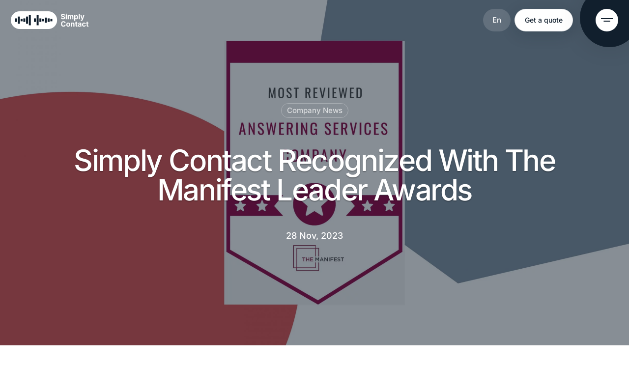

--- FILE ---
content_type: text/html; charset=UTF-8
request_url: https://simplycontact.com/manifest-leader-awards-2023/
body_size: 37158
content:
<!DOCTYPE html>
<html lang="en-US" prefix="og: http://ogp.me/ns#">

<head>
	<meta charset="UTF-8">
	<meta name="viewport" content="width=device-width, initial-scale=1.0,  user-scalable=0">
	<meta http-equiv="X-UA-Compatible" content="ie=edge">
	<!-- favicon -->
	<link rel="apple-touch-icon" sizes="180x180" href="https://simplycontact.com/wp-content/themes/Simply/img/favicon/apple-touch-icon.png">
	<link rel="icon" type="image/png" sizes="32x32" href="https://simplycontact.com/wp-content/themes/Simply/img/favicon/favicon-32x32.png">
	<link rel="icon" type="image/png" sizes="16x16" href="https://simplycontact.com/wp-content/themes/Simply/img/favicon/favicon-16x16.png">
	<link rel="mask-icon" href="https://simplycontact.com/wp-content/themes/Simply/img/favicon/safari-pinned-tab.svg" color="#5bbad5">
	<meta name="msapplication-TileColor" content="#603cba">
	<meta name="theme-color" content="#ffffff">
	<!-- favicon -->
	
	<meta name='robots' content='max-image-preview:large' />
<link rel="preconnect" href="https://www.gstatic.com"><link rel="preconnect" href="https://www.google.com"><link rel="dns-prefetch" href="//www.gstatic.com"><link rel="dns-prefetch" href="//www.google.com">
	<!-- This site is optimized with the Yoast SEO plugin v26.8 - https://yoast.com/product/yoast-seo-wordpress/ -->
	<title>Simply Contact Wins The Manifest Leader Awards | Simply Contact</title>
<link data-wpr-hosted-gf-parameters="family=Inter:wght@400;500;600;700&display=swap" href="https://simplycontact.com/wp-content/cache/fonts/1/google-fonts/css/0/7/1/a28c697d746081dd20aa9f9888a0f.css" rel="stylesheet">
	<meta name="description" content="Simply Contact celebrates its recognition with the Manifest Leader Awards 2023, highlighting our exceptional service and innovation in the outsourcing sector. Learn about our journey to this esteemed accolade." />
	<link rel="canonical" href="https://simplycontact.com/manifest-leader-awards-2023/" />
	<meta property="og:locale" content="en_US" />
	<meta property="og:type" content="article" />
	<meta property="og:title" content="Simply Contact Wins The Manifest Leader Awards | Simply Contact" />
	<meta property="og:description" content="Simply Contact celebrates its recognition with the Manifest Leader Awards 2023, highlighting our exceptional service and innovation in the outsourcing sector. Learn about our journey to this esteemed accolade." />
	<meta property="og:url" content="https://simplycontact.com/manifest-leader-awards-2023/" />
	<meta property="og:site_name" content="Simply Contact" />
	<meta property="article:publisher" content="https://www.facebook.com/simplycontact" />
	<meta property="article:published_time" content="2023-11-28T11:26:20+00:00" />
	<meta property="article:modified_time" content="2025-01-06T10:43:36+00:00" />
	<meta property="og:image" content="https://simplycontact.com/wp-content/uploads/2023/11/The-Manifest-Leader-Award-Winner-scaled.jpeg" />
	<meta property="og:image:width" content="2560" />
	<meta property="og:image:height" content="1650" />
	<meta property="og:image:type" content="image/jpeg" />
	<meta name="author" content="Ellina Bronnikova" />
	<meta name="twitter:card" content="summary_large_image" />
	<meta name="twitter:creator" content="@Simply_Contact" />
	<meta name="twitter:site" content="@Simply_Contact" />
	<meta name="twitter:label1" content="Written by" />
	<meta name="twitter:data1" content="Ellina Bronnikova" />
	<meta name="twitter:label2" content="Est. reading time" />
	<meta name="twitter:data2" content="2 minutes" />
	<!-- / Yoast SEO plugin. -->


<link href='https://fonts.gstatic.com' crossorigin rel='preconnect' />
<link rel="alternate" title="oEmbed (JSON)" type="application/json+oembed" href="https://simplycontact.com/wp-json/oembed/1.0/embed?url=https%3A%2F%2Fsimplycontact.com%2Fmanifest-leader-awards-2023%2F" />
<link rel="alternate" title="oEmbed (XML)" type="text/xml+oembed" href="https://simplycontact.com/wp-json/oembed/1.0/embed?url=https%3A%2F%2Fsimplycontact.com%2Fmanifest-leader-awards-2023%2F&#038;format=xml" />
<style id='wp-img-auto-sizes-contain-inline-css' type='text/css'>
img:is([sizes=auto i],[sizes^="auto," i]){contain-intrinsic-size:3000px 1500px}
/*# sourceURL=wp-img-auto-sizes-contain-inline-css */
</style>
<style id='wp-emoji-styles-inline-css' type='text/css'>

	img.wp-smiley, img.emoji {
		display: inline !important;
		border: none !important;
		box-shadow: none !important;
		height: 1em !important;
		width: 1em !important;
		margin: 0 0.07em !important;
		vertical-align: -0.1em !important;
		background: none !important;
		padding: 0 !important;
	}
/*# sourceURL=wp-emoji-styles-inline-css */
</style>
<style id='classic-theme-styles-inline-css' type='text/css'>
/*! This file is auto-generated */
.wp-block-button__link{color:#fff;background-color:#32373c;border-radius:9999px;box-shadow:none;text-decoration:none;padding:calc(.667em + 2px) calc(1.333em + 2px);font-size:1.125em}.wp-block-file__button{background:#32373c;color:#fff;text-decoration:none}
/*# sourceURL=/wp-includes/css/classic-themes.min.css */
</style>
<link rel='stylesheet' id='spam-protect-for-contact-form7-css' href='https://simplycontact.com/wp-content/plugins/wp-contact-form-7-spam-blocker/frontend/css/spam-protect-for-contact-form7.css?ver=1.0.0' type='text/css' media='all' />
<link data-minify="1" rel='stylesheet' id='j-main-css' href='https://simplycontact.com/wp-content/cache/min/1/wp-content/themes/Simply/dist/css/cssLibs.css?ver=1768292908' type='text/css' media='all' />
<link data-minify="1" rel='stylesheet' id='j-bundle-css' href='https://simplycontact.com/wp-content/cache/min/1/wp-content/themes/Simply/dist/css/bundle.css?ver=1768292908' type='text/css' media='all' />
<link data-minify="1" rel='stylesheet' id='j-style-css' href='https://simplycontact.com/wp-content/cache/min/1/wp-content/themes/Simply/style.css?ver=1768292908' type='text/css' media='all' />
<script type="text/javascript" defer="defer" src="https://simplycontact.com/wp-includes/js/jquery/jquery.min.js?ver=3.7.1" id="jquery-core-js"></script>
<script type="text/javascript" defer="defer" src="https://simplycontact.com/wp-includes/js/jquery/jquery-migrate.min.js?ver=3.4.1" id="jquery-migrate-js"></script>
<script data-minify="1" type="text/javascript" defer="defer" src="https://simplycontact.com/wp-content/cache/min/1/wp-content/plugins/wp-contact-form-7-spam-blocker/frontend/js/spam-protect-for-contact-form7.js?ver=1768292908" id="spam-protect-for-contact-form7-js"></script>
<link rel="https://api.w.org/" href="https://simplycontact.com/wp-json/" /><link rel="alternate" title="JSON" type="application/json" href="https://simplycontact.com/wp-json/wp/v2/posts/14546" /><link rel="EditURI" type="application/rsd+xml" title="RSD" href="https://simplycontact.com/xmlrpc.php?rsd" />
<meta name="generator" content="WordPress 6.9" />
<script type="application/ld+json">{"@context":"https:\/\/schema.org","@type":"BreadcrumbList","itemListElement":[{"@type":"ListItem","position":1,"name":"Simply Contact","item":"https:\/\/simplycontact.com\/"},{"@type":"ListItem","position":2,"name":"Manifest Leader Awards 2023"}]}</script><script type="application/ld+json">{
    "@context": "https://schema.org",
    "@type": "Article",
    "headline": "Simply Contact Recognized With The Manifest Leader Awards",
    "mainEntityOfPage": {
        "@type": "WebPage",
        "@id": "https://simplycontact.com/manifest-leader-awards-2023/"
    },
    "datePublished": "2023-11-28T13:26:20+02:00",
    "dateModified": "2025-01-06T12:43:36+02:00",
    "author": {
        "@type": "Person",
        "name": "Ellina Bronnikova",
        "url": "https://simplycontact.com/author/ellina-bronnikova/"
    },
    "publisher": {
        "@type": "Organization",
        "name": "Simply Contact",
        "url": "https://simplycontact.com",
        "logo": {
            "@type": "ImageObject",
            "url": "https://simplycontact.com/wp-content/uploads/2022/07/Logo-Simply-Contact.png",
            "width": 200,
            "height": 60
        }
    },
    "image": {
        "@type": "ImageObject",
        "url": "https://simplycontact.com/wp-content/uploads/2023/11/The-Manifest-Leader-Award-Winner-scaled.jpeg",
        "width": 2560,
        "height": 1650
    },
    "description": "Simply Contact, known for delivering exceptional multichannel customer support in over 18 languages, is thrilled to announce our recent accolade. We&#8217;ve been recognized as one of the most reviewed and recommended leaders for answering services on The Manifest Global Awards this 2023! The Manifest is an independent business news and company listing resource from Washington [&hellip;]",
    "inLanguage": "en_US",
    "wordCount": 211,
    "articleBody": "Simply Contact, known for delivering exceptional multichannel customer support in over 18 languages, is thrilled to announce our recent accolade. We've been recognized as one of the most reviewed and recommended leaders for answering services on The Manifest Global Awards this 2023! \n\n\n\nThe Manifest is an independent business news and company listing resource from Washington DC. Every year, the platforms celebrate the outstanding and trustworthy service providers that proved their exceptional relationships with their clients. The awardees are determined based on the number of earnest testimonials and stellar ratings they have received over the preceding 12 months.&nbsp;\n\n\n\nThis award reflects the deep trust and confidence our clients have placed in us. It highlights the strong relationships we've built over the years, based on our commitment to delivering exceptional service and results.\n\n\n\nFrom all of us at Simply Contact, a big thank you to everyone who has been with us. Your support has been invaluable. This recognition is a testament to our collective efforts. We're proud to be your chosen partners and to be acknowledged as leaders in our field. We're excited to continue achieving great things together.\n\n\n\nWhen it comes to delivering customer service, don't compromise. Simplify your customer support with Simply Contact. Reach out to us, and our team will respond promptly."
}</script><script type="application/ld+json">{
    "@context": "https://schema.org",
    "@type": "CreativeWorkSeries",
    "name": "Simply Contact Recognized With The Manifest Leader Awards",
    "aggregateRating": {
        "@type": "AggregateRating",
        "ratingValue": "4.5",
        "bestRating": "5",
        "ratingCount": "10"
    }
}</script><link rel="icon" href="https://simplycontact.com/wp-content/uploads/2022/05/cropped-android-chrome-192x192-1-32x32.png" sizes="32x32" />
<link rel="icon" href="https://simplycontact.com/wp-content/uploads/2022/05/cropped-android-chrome-192x192-1-192x192.png" sizes="192x192" />
<link rel="apple-touch-icon" href="https://simplycontact.com/wp-content/uploads/2022/05/cropped-android-chrome-192x192-1-180x180.png" />
<meta name="msapplication-TileImage" content="https://simplycontact.com/wp-content/uploads/2022/05/cropped-android-chrome-192x192-1-270x270.png" />
		<style type="text/css" id="wp-custom-css">
			.rc-anchor, .grecaptcha-badge {
	display:none !important;
}

.wpcf7-not-valid-tip {
position: static;
    font-size: 14px;
    line-height: 1.2;
    color: rgba(255,255,255,.5);
}


.cky-notice-des a {
	text-decoration: underline;
	color:#ef404b;
	font-size: 18px;
}

.cky-notice-des p {
	font-size: 18px;
}
.cky-consent-container .cky-consent-bar {
	border-radius: 28px !important;
}
 .cky-notice-btn-wrapper button  {
	font-size: 18px;
	border-radius: 40px;
}

.cky-modal.cky-modal-open{
	border-radius: 28px !important;
}
.cky-preference-center{
	border-radius: 32px !important;
}
.cky-prefrence-btn-wrapper button {
	border-radius: 24px !important;
}

.cky-preference-body-wrapper{
      &::-webkit-scrollbar {
        width: 4px;
      }

      &::-webkit-scrollbar-track {
        background: transparent;
      }

      &::-webkit-scrollbar-thumb {
        background-color: #999;
        border-radius: 24px;
      }
    }

/*.cookies {
	display:none;
}*/

.cookies {
    position: fixed;
    bottom: 20px;
    left: 20px;
    right: auto;
		z-index: 10000;
}

.wpcf7-not-valid-tip {
	display:none;
}

.form-subscribe .wpcf7-not-valid-tip {
	display: block !important;
}

		</style>
			<!-- Google Tag Manager -->
<script>
// Initialize the dataLayer immediately
window.dataLayer = window.dataLayer || [];

function loadGTM() { 
  if (window.gtmDidInit) return; 
  window.gtmDidInit = true; 
  
  // Add the gtm.start event as in the original code
  window.dataLayer.push({
    'gtm.start': new Date().getTime(),
    event: 'gtm.js'
  });
  
  var gtm = document.createElement('script'); 
  gtm.src = "https://www.googletagmanager.com/gtm.js?id=GTM-W8LJM5J"; 
  gtm.async = true; 
  document.head.appendChild(gtm); 
} 

// Load upon user interaction
window.addEventListener('scroll', loadGTM, {once:true}); 
window.addEventListener('click', loadGTM, {once:true}); 
window.addEventListener('keydown', loadGTM, {once:true});

// Fallback: Load after 10 seconds if the user hasn't interacted
setTimeout(loadGTM, 10000);
</script>
<!-- End Google Tag Manager -->
<meta name="google-site-verification" content="huiqu_GxvAjrdhBU357icTVr1UShfWuvzzHAwhdUqYw" />

<meta name="generator" content="WP Rocket 3.19.4" data-wpr-features="wpr_defer_js wpr_minify_js wpr_minify_css wpr_preload_links wpr_host_fonts_locally wpr_desktop" /></head>

<body class=" ">
	<!-- start Simple Custom CSS and JS -->
<script>
  window.addEventListener('mouseover', initLandbot, { once: true });
  window.addEventListener('touchstart', initLandbot, { once: true });
  var myLandbot;
  function initLandbot() {
    if (!myLandbot) {
      var s = document.createElement('script');
      s.type = "module"
      s.async = true;
      s.addEventListener('load', function() {
        var myLandbot = new Landbot.Livechat({
          configUrl: 'https://storage.googleapis.com/landbot.pro/v3/H-3224965-E5U4ANOUEKHTC8FH/index.json',
        });
      });
      s.src = 'https://cdn.landbot.io/landbot-3/landbot-3.0.0.mjs';
      var x = document.getElementsByTagName('script')[0];
      x.parentNode.insertBefore(s, x);
    }
  }
</script><!-- end Simple Custom CSS and JS -->

	<!-- Google Tag Manager (noscript) -->
<noscript><iframe src="https://www.googletagmanager.com/ns.html?id=GTM-W8LJM5J"
height="0" width="0" style="display:none;visibility:hidden"></iframe></noscript>
<!-- End Google Tag Manager (noscript) -->

	
	<div data-rocket-location-hash="46b5ec384d1573651fcf9e2729907712" class="wrapper">
		
					<!-- <div class="preloader js-preloader">
				<ul class="preloader__bars">
					<li class="preloader__bar">
						<span class="preloader__bar-bg"></span>
					</li>
					<li class="preloader__bar">
						<span class="preloader__bar-bg"></span>
					</li>
					<li class="preloader__bar">
						<span>Hello!</span>
						<span class="preloader__bar-bg"></span>
					</li>
					<li class="preloader__bar">
						<span>γεια</span>
						<span class="preloader__bar-bg"></span>
					</li>
					<li class="preloader__bar">
						<span>Buongiorno!</span>
						<span class="preloader__bar-bg"></span>
					</li>
					<li class="preloader__bar">
						<span>Добрий день!</span>
						<span class="preloader__bar-bg"></span>
					</li>
					<li class="preloader__bar">
						<span>Bonjour</span>
						<span class="preloader__bar-bg"></span>
					</li>
					<li class="preloader__bar">
						<span>你好</span>
						<span class="preloader__bar-bg"></span>
					</li>
					<li class="preloader__bar">
						<span>Hola</span>
						<span class="preloader__bar-bg"></span>
					</li>
					<li class="preloader__bar">
						<span>こんにちは</span>
						<span class="preloader__bar-bg"></span>
					</li>
					<li class="preloader__bar">
						<span>Hei</span>
						<span class="preloader__bar-bg"></span>
					</li>
					<li class="preloader__bar">
						<span class="preloader__bar-bg"></span>
					</li>
					<li class="preloader__bar">
						<span class="preloader__bar-bg"></span>
					</li>
				</ul>
				<div class="preloader__logo">
					<svg width="434" height="97" viewBox="0 0 434 97" fill="none" xmlns="http://www.w3.org/2000/svg">
						<rect y="3" width="260" height="94" rx="47" fill="white" />
						<path
							d="M287.08 17.3242C286.937 15.9906 286.337 14.9523 285.278 14.2092C284.23 13.466 282.865 13.0945 281.186 13.0945C280.005 13.0945 278.992 13.2726 278.147 13.6289C277.302 13.9852 276.656 14.4687 276.208 15.0795C275.76 15.6903 275.531 16.3877 275.521 17.1715C275.521 17.823 275.668 18.388 275.963 18.8665C276.269 19.3449 276.681 19.7521 277.2 20.0881C277.719 20.4138 278.295 20.6887 278.926 20.9126C279.557 21.1366 280.193 21.3249 280.835 21.4776L283.766 22.2106C284.947 22.4854 286.082 22.857 287.172 23.3253C288.271 23.7936 289.253 24.384 290.119 25.0966C290.994 25.8092 291.686 26.6694 292.195 27.6772C292.704 28.685 292.959 29.8659 292.959 31.2198C292.959 33.0522 292.491 34.6657 291.554 36.0604C290.617 37.4448 289.263 38.529 287.492 39.3129C285.731 40.0865 283.598 40.4734 281.094 40.4734C278.661 40.4734 276.549 40.0967 274.757 39.3434C272.976 38.5901 271.581 37.4906 270.573 36.0451C269.576 34.5995 269.036 32.8384 268.955 30.7617H274.528C274.609 31.851 274.945 32.757 275.536 33.4798C276.126 34.2025 276.895 34.7421 277.842 35.0984C278.799 35.4547 279.867 35.6328 281.048 35.6328C282.28 35.6328 283.359 35.4496 284.286 35.0831C285.222 34.7064 285.955 34.1873 286.484 33.5256C287.014 32.8537 287.283 32.0698 287.294 31.174C287.283 30.3596 287.044 29.6877 286.576 29.1584C286.108 28.6188 285.451 28.1709 284.606 27.8146C283.771 27.4482 282.794 27.1224 281.674 26.8374L278.116 25.9212C275.541 25.2595 273.505 24.2567 272.009 22.913C270.522 21.5591 269.779 19.7623 269.779 17.5227C269.779 15.6802 270.278 14.0666 271.276 12.6822C272.283 11.2977 273.653 10.2237 275.383 9.46023C277.114 8.68655 279.073 8.29971 281.262 8.29971C283.481 8.29971 285.426 8.68655 287.095 9.46023C288.775 10.2237 290.093 11.2875 291.05 12.6516C292.007 14.0056 292.501 15.5631 292.531 17.3242H287.08ZM297.765 40V16.5455H303.293V40H297.765ZM300.544 13.2166C299.669 13.2166 298.915 12.9265 298.284 12.3462C297.653 11.7558 297.337 11.0483 297.337 10.2237C297.337 9.38897 297.653 8.68146 298.284 8.10121C298.915 7.51077 299.669 7.21555 300.544 7.21555C301.43 7.21555 302.183 7.51077 302.804 8.10121C303.435 8.68146 303.751 9.38897 303.751 10.2237C303.751 11.0483 303.435 11.7558 302.804 12.3462C302.183 12.9265 301.43 13.2166 300.544 13.2166ZM308.977 40V16.5455H314.26V20.5309H314.535C315.024 19.1871 315.833 18.1386 316.963 17.3853C318.093 16.6218 319.442 16.2401 321.01 16.2401C322.598 16.2401 323.936 16.6269 325.026 17.4006C326.125 18.1641 326.899 19.2075 327.347 20.5309H327.591C328.11 19.2279 328.986 18.1895 330.217 17.4158C331.459 16.632 332.93 16.2401 334.63 16.2401C336.788 16.2401 338.55 16.9221 339.914 18.2862C341.278 19.6503 341.96 21.6405 341.96 24.2567V40H336.417V25.1119C336.417 23.6561 336.03 22.5923 335.256 21.9205C334.483 21.2384 333.536 20.8974 332.416 20.8974C331.083 20.8974 330.039 21.3147 329.286 22.1495C328.543 22.9741 328.171 24.0481 328.171 25.3714V40H322.75V24.8828C322.75 23.6714 322.384 22.7043 321.651 21.9815C320.928 21.2588 319.981 20.8974 318.811 20.8974C318.017 20.8974 317.294 21.101 316.642 21.5082C315.991 21.9052 315.472 22.4702 315.085 23.2031C314.698 23.9259 314.505 24.7708 314.505 25.7379V40H308.977ZM347.568 48.7955V16.5455H353.004V20.424H353.324C353.61 19.8539 354.012 19.2482 354.531 18.6069C355.05 17.9554 355.752 17.4006 356.638 16.9425C357.524 16.4742 358.654 16.2401 360.028 16.2401C361.84 16.2401 363.474 16.7032 364.93 17.6296C366.396 18.5458 367.556 19.9048 368.411 21.7067C369.276 23.4983 369.709 25.6972 369.709 28.3033C369.709 30.8788 369.287 33.0675 368.442 34.8693C367.597 36.6712 366.446 38.0455 364.991 38.9922C363.535 39.9389 361.886 40.4123 360.043 40.4123C358.699 40.4123 357.585 40.1883 356.699 39.7404C355.813 39.2925 355.101 38.753 354.561 38.1218C354.032 37.4805 353.62 36.8748 353.324 36.3047H353.095V48.7955H347.568ZM352.989 28.2727C352.989 29.7895 353.202 31.118 353.63 32.2582C354.068 33.3983 354.694 34.2891 355.508 34.9304C356.333 35.5616 357.33 35.8771 358.501 35.8771C359.723 35.8771 360.746 35.5514 361.57 34.8999C362.395 34.2382 363.016 33.3372 363.433 32.1971C363.861 31.0468 364.074 29.7386 364.074 28.2727C364.074 26.817 363.866 25.5241 363.448 24.3942C363.031 23.2642 362.41 22.3786 361.585 21.7372C360.761 21.0959 359.733 20.7752 358.501 20.7752C357.32 20.7752 356.317 21.0857 355.493 21.7067C354.668 22.3277 354.042 23.198 353.615 24.3178C353.197 25.4376 352.989 26.7559 352.989 28.2727ZM379.97 8.72727V40H374.443V8.72727H379.97ZM389.09 48.7955C388.337 48.7955 387.64 48.7344 386.998 48.6122C386.367 48.5002 385.863 48.3679 385.487 48.2152L386.769 43.9091C387.574 44.1432 388.291 44.2552 388.922 44.245C389.554 44.2348 390.108 44.0363 390.587 43.6495C391.075 43.2728 391.488 42.6417 391.824 41.756L392.297 40.4886L383.792 16.5455H389.655L395.061 34.2585H395.305L400.726 16.5455H406.605L397.214 42.8402C396.776 44.0821 396.196 45.146 395.473 46.0316C394.75 46.9274 393.865 47.6095 392.816 48.0778C391.778 48.5562 390.536 48.7955 389.09 48.7955ZM296.853 67.2788H291.142C290.979 66.3422 290.679 65.5125 290.241 64.7898C289.803 64.0568 289.258 63.4358 288.607 62.9268C287.955 62.4178 287.212 62.0361 286.377 61.7816C285.553 61.5169 284.662 61.3846 283.705 61.3846C282.005 61.3846 280.499 61.8121 279.185 62.6673C277.872 63.5122 276.844 64.7541 276.101 66.3931C275.358 68.0219 274.986 70.0121 274.986 72.3636C274.986 74.7559 275.358 76.7715 276.101 78.4105C276.854 80.0393 277.882 81.2711 279.185 82.1058C280.499 82.9304 282 83.3427 283.69 83.3427C284.627 83.3427 285.502 83.2205 286.316 82.9762C287.141 82.7217 287.879 82.3501 288.531 81.8615C289.192 81.3729 289.747 80.7723 290.195 80.0597C290.653 79.3471 290.969 78.5327 291.142 77.6165L296.853 77.647C296.639 79.1333 296.176 80.5279 295.463 81.831C294.761 83.134 293.839 84.2843 292.699 85.282C291.559 86.2694 290.225 87.0431 288.699 87.603C287.172 88.1527 285.477 88.4276 283.614 88.4276C280.865 88.4276 278.412 87.7913 276.254 86.5188C274.095 85.2463 272.395 83.4089 271.153 81.0064C269.911 78.6039 269.29 75.723 269.29 72.3636C269.29 68.9941 269.917 66.1132 271.169 63.7209C272.421 61.3184 274.126 59.4809 276.284 58.2084C278.442 56.936 280.885 56.2997 283.614 56.2997C285.354 56.2997 286.973 56.544 288.469 57.0327C289.966 57.5213 291.299 58.239 292.47 59.1857C293.641 60.1223 294.603 61.2726 295.356 62.6367C296.12 63.9906 296.618 65.538 296.853 67.2788ZM312.027 88.4581C309.737 88.4581 307.752 87.9542 306.072 86.9464C304.392 85.9386 303.089 84.5286 302.163 82.7166C301.247 80.9046 300.788 78.7872 300.788 76.3643C300.788 73.9415 301.247 71.819 302.163 69.9968C303.089 68.1746 304.392 66.7596 306.072 65.7518C307.752 64.744 309.737 64.2401 312.027 64.2401C314.318 64.2401 316.303 64.744 317.982 65.7518C319.662 66.7596 320.96 68.1746 321.876 69.9968C322.803 71.819 323.266 73.9415 323.266 76.3643C323.266 78.7872 322.803 80.9046 321.876 82.7166C320.96 84.5286 319.662 85.9386 317.982 86.9464C316.303 87.9542 314.318 88.4581 312.027 88.4581ZM312.058 84.0298C313.3 84.0298 314.338 83.6888 315.173 83.0067C316.007 82.3145 316.628 81.3881 317.036 80.2276C317.453 79.0671 317.662 77.7743 317.662 76.3491C317.662 74.9137 317.453 73.6158 317.036 72.4553C316.628 71.2846 316.007 70.3531 315.173 69.6609C314.338 68.9686 313.3 68.6225 312.058 68.6225C310.785 68.6225 309.726 68.9686 308.881 69.6609C308.047 70.3531 307.421 71.2846 307.003 72.4553C306.596 73.6158 306.392 74.9137 306.392 76.3491C306.392 77.7743 306.596 79.0671 307.003 80.2276C307.421 81.3881 308.047 82.3145 308.881 83.0067C309.726 83.6888 310.785 84.0298 312.058 84.0298ZM333.485 74.2571V88H327.957V64.5455H333.241V68.5309H333.516C334.055 67.2177 334.915 66.1742 336.096 65.4006C337.287 64.6269 338.758 64.2401 340.509 64.2401C342.128 64.2401 343.538 64.5862 344.739 65.2784C345.95 65.9706 346.887 66.9734 347.549 68.2866C348.221 69.5998 348.551 71.1929 348.541 73.0661V88H343.013V73.9212C343.013 72.3535 342.606 71.1268 341.792 70.2411C340.988 69.3555 339.873 68.9126 338.448 68.9126C337.481 68.9126 336.621 69.1264 335.867 69.554C335.124 69.9714 334.539 70.5771 334.111 71.3711C333.694 72.1651 333.485 73.1271 333.485 74.2571ZM365.873 64.5455V68.821H352.389V64.5455H365.873ZM355.718 58.9261H361.246V80.9453C361.246 81.6884 361.358 82.2585 361.582 82.6555C361.816 83.0424 362.121 83.3071 362.498 83.4496C362.875 83.5921 363.292 83.6634 363.75 83.6634C364.096 83.6634 364.412 83.6379 364.697 83.587C364.992 83.5361 365.216 83.4903 365.369 83.4496L366.3 87.771C366.005 87.8728 365.582 87.9847 365.033 88.1069C364.493 88.229 363.831 88.3003 363.048 88.3207C361.663 88.3614 360.416 88.1527 359.306 87.6946C358.197 87.2263 357.316 86.5036 356.665 85.5263C356.023 84.549 355.708 83.3274 355.718 81.8615V58.9261ZM377.245 88.4734C375.758 88.4734 374.42 88.2087 373.229 87.6793C372.048 87.1398 371.111 86.3458 370.419 85.2972C369.737 84.2487 369.396 82.9558 369.396 81.4187C369.396 80.0953 369.64 79.0009 370.129 78.1357C370.618 77.2704 371.284 76.5781 372.129 76.0589C372.974 75.5398 373.926 75.1478 374.985 74.8832C376.054 74.6083 377.158 74.4098 378.298 74.2876C379.673 74.1451 380.787 74.0179 381.642 73.9059C382.498 73.7837 383.119 73.6005 383.505 73.3562C383.902 73.1017 384.101 72.7098 384.101 72.1804V72.0888C384.101 70.9384 383.76 70.0477 383.078 69.4165C382.396 68.7854 381.413 68.4698 380.131 68.4698C378.777 68.4698 377.703 68.765 376.909 69.3555C376.125 69.9459 375.596 70.6432 375.321 71.4474L370.16 70.7145C370.567 69.2893 371.239 68.0982 372.175 67.1413C373.112 66.1742 374.257 65.4515 375.611 64.973C376.965 64.4844 378.461 64.2401 380.1 64.2401C381.23 64.2401 382.355 64.3724 383.475 64.6371C384.595 64.9018 385.618 65.3395 386.544 65.9503C387.47 66.5509 388.214 67.3704 388.774 68.4087C389.344 69.4471 389.629 70.745 389.629 72.3026V88H384.315V84.7781H384.131C383.796 85.4296 383.322 86.0404 382.711 86.6104C382.111 87.1703 381.352 87.6233 380.436 87.9695C379.53 88.3054 378.466 88.4734 377.245 88.4734ZM378.68 84.4116C379.79 84.4116 380.752 84.1927 381.566 83.755C382.381 83.3071 383.007 82.7166 383.444 81.9837C383.892 81.2507 384.116 80.4516 384.116 79.5863V76.8224C383.943 76.965 383.648 77.0973 383.231 77.2195C382.823 77.3416 382.365 77.4485 381.856 77.5401C381.347 77.6317 380.843 77.7132 380.345 77.7844C379.846 77.8557 379.413 77.9168 379.047 77.9677C378.222 78.0797 377.484 78.2629 376.832 78.5174C376.181 78.7719 375.667 79.1282 375.29 79.5863C374.914 80.0342 374.725 80.6145 374.725 81.3271C374.725 82.3451 375.097 83.1136 375.84 83.6328C376.583 84.152 377.53 84.4116 378.68 84.4116ZM405.418 88.4581C403.076 88.4581 401.066 87.944 399.386 86.9158C397.717 85.8877 396.429 84.4676 395.523 82.6555C394.627 80.8333 394.179 78.7363 394.179 76.3643C394.179 73.9822 394.637 71.8801 395.553 70.0579C396.47 68.2255 397.762 66.8003 399.432 65.7823C401.112 64.7541 403.097 64.2401 405.387 64.2401C407.291 64.2401 408.976 64.5913 410.441 65.2937C411.918 65.9859 413.093 66.9683 413.969 68.2408C414.844 69.5031 415.343 70.9792 415.465 72.669H410.182C409.968 71.5391 409.459 70.5974 408.655 69.8441C407.861 69.0806 406.797 68.6989 405.464 68.6989C404.334 68.6989 403.341 69.0043 402.486 69.6151C401.631 70.2157 400.964 71.081 400.486 72.2109C400.017 73.3409 399.783 74.6948 399.783 76.2727C399.783 77.871 400.017 79.2453 400.486 80.3956C400.954 81.5357 401.61 82.4163 402.455 83.0373C403.31 83.6481 404.313 83.9535 405.464 83.9535C406.278 83.9535 407.006 83.8008 407.647 83.4954C408.299 83.1798 408.843 82.7268 409.281 82.1364C409.719 81.5459 410.019 80.8282 410.182 79.9833H415.465C415.333 81.6426 414.844 83.1136 413.999 84.3963C413.154 85.6688 412.004 86.6664 410.548 87.3892C409.093 88.1018 407.382 88.4581 405.418 88.4581ZM431.716 64.5455V68.821H418.233V64.5455H431.716ZM421.562 58.9261H427.089V80.9453C427.089 81.6884 427.201 82.2585 427.425 82.6555C427.66 83.0424 427.965 83.3071 428.342 83.4496C428.718 83.5921 429.136 83.6634 429.594 83.6634C429.94 83.6634 430.255 83.6379 430.54 83.587C430.836 83.5361 431.06 83.4903 431.212 83.4496L432.144 87.771C431.849 87.8728 431.426 87.9847 430.876 88.1069C430.337 88.229 429.675 88.3003 428.891 88.3207C427.507 88.3614 426.26 88.1527 425.15 87.6946C424.041 87.2263 423.16 86.5036 422.509 85.5263C421.867 84.549 421.552 83.3274 421.562 81.8615V58.9261Z"
							fill="white" />
						<rect x="28" y="39.4851" width="10.9669" height="18.8493" fill="#131F2C" />
						<rect x="43.251" y="29.5464" width="10.9669" height="38.7268" fill="#131F2C" />
						<rect x="58.502" y="42.5696" width="10.9669" height="12.6805" fill="#131F2C" />
						<rect x="73.7529" y="39.4851" width="10.9669" height="18.8493" fill="#131F2C" />
						<rect x="89.0039" y="29.5464" width="10.9669" height="38.7268" fill="#131F2C" />
						<rect x="104.254" y="20.9785" width="10.9669" height="55.8626" fill="#131F2C" />
						<rect x="132.528" y="39.4851" width="10.9669" height="18.8493" fill="#131F2C" />
						<rect x="147.779" y="20.9785" width="10.9669" height="55.8626" fill="#131F2C" />
						<rect x="163.029" y="39.4851" width="10.9669" height="18.8493" fill="#131F2C" />
						<rect x="178.28" y="42.5696" width="10.9669" height="12.6805" fill="#131F2C" />
						<rect x="193.531" y="35.2012" width="10.9669" height="27.4172" fill="#131F2C" />
						<rect x="208.782" y="39.4851" width="10.9669" height="18.8493" fill="#131F2C" />
						<rect x="224.033" y="42.5696" width="10.9669" height="12.6805" fill="#131F2C" />
					</svg>
				</div>
			</div> -->
		
		<div data-rocket-location-hash="3630d43b1921508da925dbff7fa2ac2c" class="cookies">
			<p class="cookies__text">
				We use <a href="https://simplycontact.com/cookie/" target="_blank" rel="noopener">cookies</a> to make sure you get the best experience.
			</p>
			<div data-rocket-location-hash="955081067cc51c5d0ecbb392da0bce29" class="cookies__btns">
				<button class="btn btn--sm btn--accent-no-fill" type="button">
					<span>Deny</span>
				</button>
				<button class="btn btn--sm btn--accent bb_accept" type="button">
					<span>Accept</span>
				</button>
			</div>
		</div>
		
		<header data-rocket-location-hash="b2ac4053408529fc465aeb3bf930cfa4" class="js-header" data-theme="hero">
			<div data-rocket-location-hash="0841f15ebf099eeaba6f2c7f735d0671" class="container">
				<div class="header">
					<a href="https://simplycontact.com/" class="logo">
						<svg width="212" height="48" viewbox="0 0 212 48" fill="none" xmlns="http://www.w3.org/2000/svg">
							<rect width="125.599" height="48" rx="24" fill="white"></rect>
							<rect x="11.6562" y="19.2656" width="5.35244" height="9.473" fill="#131F2C"></rect>
							<rect x="19.1016" y="14.2656" width="5.35244" height="19.4627" fill="#131F2C"></rect>
							<rect x="26.5391" y="20.8125" width="5.35244" height="6.37274" fill="#131F2C"></rect>
							<rect x="33.9844" y="19.2656" width="5.35244" height="9.473" fill="#131F2C"></rect>
							<rect x="41.4297" y="14.2656" width="5.35244" height="19.4627" fill="#131F2C"></rect>
							<rect x="48.875" y="9.96094" width="5.35246" height="28.0745" fill="#131F2C"></rect>
							<rect x="62.6719" y="19.2656" width="5.35244" height="9.473" fill="#131F2C"></rect>
							<rect x="70.1172" y="9.96094" width="5.35243" height="28.0745" fill="#131F2C"></rect>
							<rect x="77.5547" y="19.2656" width="5.35245" height="9.473" fill="#131F2C"></rect>
							<rect x="85" y="20.8125" width="5.35247" height="6.37274" fill="#131F2C"></rect>
							<rect x="92.4453" y="17.1094" width="5.35244" height="13.7789" fill="#131F2C"></rect>
							<rect x="99.8867" y="19.2656" width="5.35246" height="9.473" fill="#131F2C"></rect>
							<rect x="107.332" y="20.8125" width="5.35242" height="6.37274" fill="#131F2C"></rect>
							<path d="M144.079 11.2173C144.024 10.6444 143.787 10.1993 143.369 9.8821C142.95 9.56487 142.382 9.40625 141.665 9.40625C141.178 9.40625 140.766 9.47727 140.43 9.61932C140.095 9.75663 139.837 9.94839 139.658 10.1946C139.483 10.4408 139.396 10.7202 139.396 11.0327C139.387 11.2931 139.439 11.5204 139.554 11.7145C139.674 11.9086 139.837 12.0767 140.044 12.2188C140.251 12.3561 140.49 12.4768 140.761 12.581C141.033 12.6804 141.322 12.7656 141.63 12.8366L142.9 13.1491C143.516 13.2912 144.081 13.4806 144.596 13.7173C145.111 13.9541 145.557 14.2453 145.934 14.5909C146.311 14.9366 146.603 15.3437 146.81 15.8125C147.022 16.2812 147.13 16.8187 147.134 17.4247C147.13 18.3149 146.909 19.0866 146.472 19.7401C146.04 20.3887 145.415 20.893 144.596 21.2528C143.782 21.608 142.801 21.7855 141.651 21.7855C140.511 21.7855 139.518 21.6056 138.672 21.2457C137.83 20.8859 137.173 20.3532 136.699 19.6477C136.23 18.9375 135.984 18.0592 135.961 17.0128H138.851C138.883 17.5005 139.019 17.9077 139.258 18.2344C139.502 18.5563 139.826 18.8002 140.23 18.9659C140.64 19.1269 141.102 19.2074 141.617 19.2074C142.122 19.2074 142.562 19.1316 142.934 18.9801C143.311 18.8286 143.603 18.6179 143.81 18.348C144.017 18.0781 144.12 17.768 144.12 17.4176C144.12 17.0909 144.026 16.8163 143.838 16.5937C143.654 16.3712 143.382 16.1818 143.024 16.0256C142.67 15.8693 142.235 15.7273 141.72 15.5994L140.182 15.2017C138.991 14.9034 138.051 14.437 137.361 13.8026C136.671 13.1681 136.329 12.3134 136.333 11.2386C136.329 10.358 136.556 9.58854 137.016 8.9304C137.481 8.27225 138.117 7.75852 138.927 7.3892C139.736 7.01989 140.656 6.83523 141.686 6.83523C142.734 6.83523 143.649 7.01989 144.431 7.3892C145.217 7.75852 145.829 8.27225 146.265 8.9304C146.702 9.58854 146.928 10.3509 146.941 11.2173H144.079Z" fill="white"></path>
							<path d="M149.088 21.5795V10.6705H152.026V21.5795H149.088ZM150.564 9.2642C150.127 9.2642 149.753 9.11506 149.44 8.81676C149.132 8.51373 148.978 8.15151 148.978 7.73011C148.978 7.31345 149.132 6.95597 149.44 6.65767C149.753 6.35464 150.127 6.20312 150.564 6.20312C151.001 6.20312 151.373 6.35464 151.681 6.65767C151.994 6.95597 152.15 7.31345 152.15 7.73011C152.15 8.15151 151.994 8.51373 151.681 8.81676C151.373 9.11506 151.001 9.2642 150.564 9.2642Z" fill="white"></path>
							<path d="M154.38 21.5795V10.6705H157.18V12.5952H157.304C157.525 11.956 157.893 11.4517 158.408 11.0824C158.923 10.7131 159.539 10.5284 160.256 10.5284C160.983 10.5284 161.601 10.7154 162.112 11.0895C162.622 11.4588 162.962 11.9607 163.133 12.5952H163.243C163.459 11.9702 163.85 11.4706 164.415 11.0966C164.986 10.7178 165.659 10.5284 166.436 10.5284C167.425 10.5284 168.227 10.8527 168.843 11.5014C169.464 12.1454 169.775 13.0592 169.775 14.2429V21.5795H166.843V14.8395C166.843 14.2334 166.687 13.7789 166.374 13.4759C166.062 13.1728 165.671 13.0213 165.202 13.0213C164.668 13.0213 164.252 13.1965 163.953 13.5469C163.654 13.8925 163.505 14.3494 163.505 14.9176V21.5795H160.656V14.7756C160.656 14.2405 160.507 13.8144 160.208 13.4972C159.914 13.1799 159.525 13.0213 159.043 13.0213C158.716 13.0213 158.422 13.1065 158.16 13.277C157.902 13.4427 157.698 13.6771 157.546 13.9801C157.394 14.2784 157.318 14.6288 157.318 15.0312V21.5795H154.38Z" fill="white"></path>
							<path d="M172.096 25.6705V10.6705H174.992V12.5028H175.123C175.252 12.2093 175.438 11.911 175.682 11.608C175.93 11.3002 176.252 11.0445 176.648 10.8409C177.048 10.6326 177.544 10.5284 178.137 10.5284C178.91 10.5284 179.623 10.7367 180.276 11.1534C180.929 11.5653 181.45 12.188 181.841 13.0213C182.232 13.8499 182.428 14.8892 182.428 16.1392C182.428 17.3561 182.237 18.3835 181.855 19.2216C181.478 20.0549 180.963 20.687 180.31 21.1179C179.662 21.544 178.935 21.7571 178.131 21.7571C177.56 21.7571 177.075 21.66 176.675 21.4659C176.28 21.2718 175.956 21.0279 175.703 20.7344C175.45 20.4361 175.257 20.1354 175.123 19.8324H175.034V25.6705H172.096ZM174.972 16.125C174.972 16.7737 175.059 17.3395 175.234 17.8224C175.408 18.3054 175.661 18.6818 175.992 18.9517C176.324 19.2169 176.726 19.3494 177.199 19.3494C177.678 19.3494 178.082 19.2145 178.413 18.9446C178.744 18.67 178.995 18.2912 179.165 17.8082C179.34 17.3205 179.427 16.7595 179.427 16.125C179.427 15.4953 179.342 14.9413 179.172 14.4631C179.002 13.9848 178.751 13.6108 178.42 13.3409C178.089 13.071 177.682 12.9361 177.199 12.9361C176.721 12.9361 176.317 13.0663 175.986 13.3267C175.659 13.5871 175.408 13.9564 175.234 14.4347C175.059 14.9129 174.972 15.4763 174.972 16.125Z" fill="white"></path>
							<path d="M187.325 7.03409V21.5795H184.386V7.03409H187.325Z" fill="white"></path>
							<path d="M191.492 25.6705C191.12 25.6705 190.77 25.6397 190.444 25.5781C190.122 25.5213 189.855 25.4479 189.644 25.358L190.306 23.0994C190.651 23.2083 190.961 23.2675 191.237 23.277C191.518 23.2865 191.759 23.2202 191.961 23.0781C192.168 22.9361 192.336 22.6946 192.465 22.3537L192.637 21.892L188.837 10.6705H191.927L194.12 18.6818H194.23L196.444 10.6705H199.555L195.437 22.7585C195.24 23.3456 194.971 23.857 194.63 24.2926C194.295 24.733 193.869 25.0715 193.354 25.3082C192.84 25.5497 192.219 25.6705 191.492 25.6705Z" fill="white"></path>
							<path d="M148.879 32.1264H145.858C145.803 31.724 145.691 31.3665 145.52 31.054C145.35 30.7367 145.132 30.4669 144.865 30.2443C144.599 30.0218 144.29 29.8513 143.941 29.733C143.596 29.6146 143.221 29.5554 142.817 29.5554C142.086 29.5554 141.449 29.7424 140.906 30.1165C140.364 30.4858 139.943 31.0256 139.644 31.7358C139.345 32.4413 139.196 33.2983 139.196 34.3068C139.196 35.3437 139.345 36.215 139.644 36.9204C139.948 37.6259 140.371 38.1586 140.913 38.5185C141.456 38.8783 142.083 39.0582 142.796 39.0582C143.196 39.0582 143.566 39.0038 143.907 38.8949C144.251 38.786 144.557 38.6274 144.824 38.419C145.091 38.206 145.311 37.9479 145.486 37.6449C145.665 37.3419 145.789 36.9962 145.858 36.6079L148.879 36.6222C148.801 37.2898 148.606 37.9337 148.293 38.554C147.985 39.1695 147.569 39.7211 147.045 40.2088C146.525 40.6918 145.904 41.0753 145.183 41.3594C144.465 41.6387 143.654 41.7784 142.748 41.7784C141.488 41.7784 140.361 41.4848 139.368 40.8977C138.38 40.3106 137.598 39.4607 137.023 38.348C136.453 37.2353 136.168 35.8883 136.168 34.3068C136.168 32.7206 136.458 31.3712 137.037 30.2585C137.616 29.1458 138.403 28.2983 139.396 27.7159C140.389 27.1288 141.506 26.8352 142.748 26.8352C143.566 26.8352 144.325 26.9536 145.024 27.1903C145.727 27.4271 146.35 27.7727 146.893 28.2273C147.436 28.6771 147.877 29.2287 148.217 29.8821C148.562 30.5355 148.783 31.2836 148.879 32.1264Z" fill="white"></path>
							<path d="M155.753 41.7926C154.681 41.7926 153.755 41.5582 152.973 41.0895C152.196 40.616 151.596 39.9579 151.173 39.1151C150.75 38.2675 150.538 37.285 150.538 36.1676C150.538 35.0407 150.75 34.0559 151.173 33.2131C151.596 32.3655 152.196 31.7074 152.973 31.2386C153.755 30.7651 154.681 30.5284 155.753 30.5284C156.824 30.5284 157.748 30.7651 158.525 31.2386C159.307 31.7074 159.909 32.3655 160.332 33.2131C160.755 34.0559 160.967 35.0407 160.967 36.1676C160.967 37.285 160.755 38.2675 160.332 39.1151C159.909 39.9579 159.307 40.616 158.525 41.0895C157.748 41.5582 156.824 41.7926 155.753 41.7926ZM155.766 39.4489C156.254 39.4489 156.661 39.3068 156.987 39.0227C157.314 38.7339 157.56 38.3409 157.725 37.8437C157.895 37.3466 157.98 36.7808 157.98 36.1463C157.98 35.5118 157.895 34.946 157.725 34.4489C157.56 33.9517 157.314 33.5587 156.987 33.2699C156.661 32.9811 156.254 32.8366 155.766 32.8366C155.274 32.8366 154.86 32.9811 154.525 33.2699C154.194 33.5587 153.943 33.9517 153.773 34.4489C153.607 34.946 153.525 35.5118 153.525 36.1463C153.525 36.7808 153.607 37.3466 153.773 37.8437C153.943 38.3409 154.194 38.7339 154.525 39.0227C154.86 39.3068 155.274 39.4489 155.766 39.4489Z" fill="white"></path>
							<path d="M165.816 35.2727V41.5795H162.877V30.6705H165.678V32.5952H165.802C166.036 31.9607 166.429 31.4588 166.981 31.0895C167.533 30.7154 168.202 30.5284 168.988 30.5284C169.724 30.5284 170.365 30.6941 170.913 31.0256C171.46 31.357 171.885 31.8305 172.189 32.446C172.492 33.0568 172.644 33.786 172.644 34.6335V41.5795H169.706V35.1733C169.71 34.5057 169.545 33.9848 169.209 33.6108C168.873 33.232 168.411 33.0426 167.823 33.0426C167.427 33.0426 167.078 33.1302 166.774 33.3054C166.475 33.4806 166.241 33.7363 166.071 34.0724C165.905 34.4039 165.82 34.804 165.816 35.2727Z" fill="white"></path>
							<path d="M180.595 30.6705V32.9432H174.215V30.6705H180.595ZM175.663 28.0568H178.601V38.2273C178.601 38.5066 178.643 38.7244 178.725 38.8807C178.808 39.0322 178.923 39.1387 179.07 39.2003C179.222 39.2618 179.397 39.2926 179.595 39.2926C179.732 39.2926 179.87 39.2808 180.008 39.2571C180.146 39.2287 180.252 39.2074 180.326 39.1932L180.788 41.4446C180.641 41.4919 180.434 41.5464 180.167 41.6079C179.9 41.6742 179.576 41.7145 179.194 41.7287C178.486 41.7571 177.866 41.66 177.332 41.4375C176.803 41.215 176.392 40.8693 176.098 40.4006C175.803 39.9318 175.659 39.34 175.663 38.625V28.0568Z" fill="white"></path>
							<path d="M185.53 41.7855C184.854 41.7855 184.251 41.6648 183.723 41.4233C183.194 41.1771 182.775 40.8149 182.467 40.3366C182.164 39.8537 182.012 39.2524 182.012 38.5327C182.012 37.9266 182.12 37.4176 182.336 37.0057C182.552 36.5937 182.847 36.2623 183.219 36.0114C183.591 35.7604 184.014 35.571 184.488 35.4432C184.966 35.3153 185.468 35.2254 185.992 35.1733C186.608 35.107 187.104 35.0454 187.482 34.9886C187.859 34.9271 188.132 34.8371 188.302 34.7187C188.472 34.6004 188.557 34.4252 188.557 34.1932V34.1506C188.557 33.7008 188.42 33.3527 188.144 33.1065C187.872 32.8603 187.486 32.7372 186.985 32.7372C186.456 32.7372 186.035 32.858 185.723 33.0994C185.41 33.3362 185.203 33.6345 185.102 33.9943L182.384 33.767C182.522 33.1042 182.794 32.5312 183.198 32.0483C183.603 31.5606 184.125 31.1865 184.764 30.9261C185.408 30.661 186.153 30.5284 186.999 30.5284C187.587 30.5284 188.151 30.5994 188.689 30.7415C189.231 30.8835 189.712 31.1037 190.13 31.402C190.553 31.7003 190.886 32.0838 191.13 32.5526C191.374 33.0166 191.496 33.5729 191.496 34.2216V41.5795H188.709V40.0668H188.626C188.456 40.4077 188.229 40.7083 187.944 40.9687C187.659 41.2244 187.316 41.4257 186.916 41.5724C186.516 41.7145 186.054 41.7855 185.53 41.7855ZM186.371 39.6974C186.803 39.6974 187.185 39.6098 187.516 39.4347C187.847 39.2547 188.107 39.0133 188.295 38.7102C188.484 38.4072 188.578 38.0639 188.578 37.6804V36.5227C188.486 36.5843 188.36 36.6411 188.199 36.6932C188.042 36.7405 187.865 36.7855 187.668 36.8281C187.47 36.866 187.272 36.9015 187.075 36.9347C186.877 36.9631 186.698 36.9891 186.537 37.0128C186.192 37.0649 185.891 37.1477 185.633 37.2614C185.376 37.375 185.176 37.5289 185.033 37.723C184.89 37.9124 184.819 38.1491 184.819 38.4332C184.819 38.8452 184.964 39.16 185.254 39.3778C185.548 39.5909 185.92 39.6974 186.371 39.6974Z" fill="white"></path>
							<path d="M198.562 41.7926C197.477 41.7926 196.543 41.5559 195.762 41.0824C194.985 40.6042 194.387 39.9413 193.968 39.0937C193.555 38.2462 193.348 37.2708 193.348 36.1676C193.348 35.0502 193.557 34.0701 193.975 33.2273C194.398 32.3797 194.998 31.7192 195.775 31.2457C196.553 30.7675 197.477 30.5284 198.548 30.5284C199.472 30.5284 200.282 30.7012 200.976 31.0469C201.67 31.3925 202.22 31.8778 202.624 32.5028C203.029 33.1278 203.252 33.8617 203.293 34.7045H200.521C200.443 34.16 200.236 33.7221 199.9 33.3906C199.569 33.0544 199.134 32.8864 198.596 32.8864C198.141 32.8864 197.743 33.0142 197.403 33.2699C197.068 33.5208 196.805 33.8878 196.617 34.3707C196.428 34.8537 196.334 35.4384 196.334 36.125C196.334 36.821 196.426 37.4129 196.61 37.9006C196.799 38.3883 197.063 38.7599 197.403 39.0156C197.743 39.2713 198.141 39.3991 198.596 39.3991C198.932 39.3991 199.233 39.3281 199.5 39.1861C199.771 39.044 199.994 38.8381 200.169 38.5682C200.348 38.2936 200.466 37.9645 200.521 37.581H203.293C203.247 38.4143 203.027 39.1482 202.631 39.7827C202.24 40.4124 201.7 40.9048 201.01 41.2599C200.321 41.615 199.505 41.7926 198.562 41.7926Z" fill="white"></path>
							<path d="M210.81 30.6705V32.9432H204.43V30.6705H210.81ZM205.878 28.0568H208.816V38.2273C208.816 38.5066 208.858 38.7244 208.941 38.8807C209.023 39.0322 209.138 39.1387 209.285 39.2003C209.437 39.2618 209.612 39.2926 209.81 39.2926C209.948 39.2926 210.085 39.2808 210.223 39.2571C210.361 39.2287 210.467 39.2074 210.541 39.1932L211.003 41.4446C210.856 41.4919 210.649 41.5464 210.382 41.6079C210.115 41.6742 209.791 41.7145 209.41 41.7287C208.701 41.7571 208.081 41.66 207.547 41.4375C207.018 41.215 206.607 40.8693 206.313 40.4006C206.018 39.9318 205.874 39.34 205.878 38.625V28.0568Z" fill="white"></path>
						</svg>
					</a>
					<div class="header-right">
														<div class="lang">
									<ul>
																						<li>
													<span>
														En														<span>
															<img data-src="https://simplycontact.com/wp-content/themes/Simply/polylang/en_US.png" data-retina="https://simplycontact.com/wp-content/themes/Simply/polylang/en_US.png" data-webp="https://simplycontact.com/wp-content/themes/Simply/polylang/en_US.png" data-webp-retina="https://simplycontact.com/wp-content/themes/Simply/polylang/en_US.png" src="[data-uri]" class="lazyWebp" alt="en">
														</span>
													</span>
												</li>
																																																																									<li>
													<a href="https://simplycontact.com/ua/">
														Ua														<span>
															<img data-src="https://simplycontact.com/wp-content/themes/Simply/polylang/uk.png" data-retina="https://simplycontact.com/wp-content/themes/Simply/polylang/uk.png" data-webp="https://simplycontact.com/wp-content/themes/Simply/polylang/uk.png" data-webp-retina="https://simplycontact.com/wp-content/themes/Simply/polylang/uk.png" src="[data-uri]" class="lazyWebp" alt="ua">
														</span>
													</a>
												</li>
																																	<li>
													<a href="https://simplycontact.com/pl/">
														Pl														<span>
															<img data-src="https://simplycontact.com/wp-content/themes/Simply/polylang/pl_PL.png" data-retina="https://simplycontact.com/wp-content/themes/Simply/polylang/pl_PL.png" data-webp="https://simplycontact.com/wp-content/themes/Simply/polylang/pl_PL.png" data-webp-retina="https://simplycontact.com/wp-content/themes/Simply/polylang/pl_PL.png" src="[data-uri]" class="lazyWebp" alt="pl">
														</span>
													</a>
												</li>
																														</ul>
								</div>
													
																						<a href="https://simplycontact.com/request-quote/" class="header-btn">
																		<span>Get a quote</span>
									<span>
										<img width="29" height="29" data-src="https://simplycontact.com/wp-content/themes/Simply/img/sticker.png" data-retina="https://simplycontact.com/wp-content/themes/Simply/img/sticker.png" data-webp="https://simplycontact.com/wp-content/themes/Simply/img/sticker.webp" data-webp-retina="https://simplycontact.com/wp-content/themes/Simply/img/sticker.webp" src="[data-uri]" class="lazyWebp" alt="popup 1">
										<img width="29" height="29" data-src="https://simplycontact.com/wp-content/themes/Simply/img/sticker.png" data-retina="https://simplycontact.com/wp-content/themes/Simply/img/sticker.png" data-webp="https://simplycontact.com/wp-content/themes/Simply/img/sticker.webp" data-webp-retina="https://simplycontact.com/wp-content/themes/Simply/img/sticker.webp" src="[data-uri]" class="lazyWebp" alt="popup 2">
										<img width="29" height="29" data-src="https://simplycontact.com/wp-content/themes/Simply/img/sticker.png" data-retina="https://simplycontact.com/wp-content/themes/Simply/img/sticker.png" data-webp="https://simplycontact.com/wp-content/themes/Simply/img/sticker.webp" data-webp-retina="https://simplycontact.com/wp-content/themes/Simply/img/sticker.webp" src="[data-uri]" class="lazyWebp" alt="popup 3">
									</span>
									<span>Let’s do it</span>
									</a>
																<div class="menu-btn-wrap">
									<button class="menu-btn js-menu-btn" type="button" aria-label="Toggle menu"></button>
								</div>
								<div class="header-menu popup popup--menu menu js-menu">
									<div class="popup__inner menu__inner">
										<div class="popup__body">
											<nav class="menu__nav menu-nav">
												<ul>
																														<li class="">
																		<a href="https://simplycontact.com/">
																			<svg width="1em" height="1em" viewbox="0 0 23 23" xmlns="http://www.w3.org/2000/svg" class="icon icon--star icon--stroke">
																				<path d="M11.5 0L12.98 10.02L23 11.5L12.98 12.98L11.5 23L10.02 12.98L0 11.5L10.02 10.02L11.5 0Z"></path>
																			</svg>
																			Home																		</a>
																	</li>
																														<li class="">
																		<a href="https://simplycontact.com/services/">
																			<svg width="1em" height="1em" viewbox="0 0 23 23" xmlns="http://www.w3.org/2000/svg" class="icon icon--star icon--stroke">
																				<path d="M11.5 0L12.98 10.02L23 11.5L12.98 12.98L11.5 23L10.02 12.98L0 11.5L10.02 10.02L11.5 0Z"></path>
																			</svg>
																			Services																		</a>
																	</li>
																														<li class="">
																		<a href="https://simplycontact.com/industries/">
																			<svg width="1em" height="1em" viewbox="0 0 23 23" xmlns="http://www.w3.org/2000/svg" class="icon icon--star icon--stroke">
																				<path d="M11.5 0L12.98 10.02L23 11.5L12.98 12.98L11.5 23L10.02 12.98L0 11.5L10.02 10.02L11.5 0Z"></path>
																			</svg>
																			Industries																		</a>
																	</li>
																														<li class="">
																		<a href="https://simplycontact.com/cases/">
																			<svg width="1em" height="1em" viewbox="0 0 23 23" xmlns="http://www.w3.org/2000/svg" class="icon icon--star icon--stroke">
																				<path d="M11.5 0L12.98 10.02L23 11.5L12.98 12.98L11.5 23L10.02 12.98L0 11.5L10.02 10.02L11.5 0Z"></path>
																			</svg>
																			Client stories																		</a>
																	</li>
																														<li class="with-sub-menu">
																		<button>
																			<svg width="1em" height="1em" viewbox="0 0 23 23" xmlns="http://www.w3.org/2000/svg" class="icon icon--star icon--stroke">
																				<path d="M11.5 0L12.98 10.02L23 11.5L12.98 12.98L11.5 23L10.02 12.98L0 11.5L10.02 10.02L11.5 0Z"></path>
																			</svg>
																			Company																			<svg class="icon icon--link-arrow" width="24" height="25" viewbox="0 0 24 25" fill="none" xmlns="http://www.w3.org/2000/svg">
																				<path d="M21.799 7.8125L11.8995 17.712L2 7.8125" stroke="white" stroke-width="2"></path>
																			</svg>
																		</button>
																		<ul class="sub-menu">
																																				<li class="">
																		<a href="https://simplycontact.com/about/">
																			<svg width="1em" height="1em" viewbox="0 0 23 23" xmlns="http://www.w3.org/2000/svg" class="icon icon--star icon--stroke">
																				<path d="M11.5 0L12.98 10.02L23 11.5L12.98 12.98L11.5 23L10.02 12.98L0 11.5L10.02 10.02L11.5 0Z"></path>
																			</svg>
																			About us																		</a>
																	</li>
																														<li class="">
																		<a href="https://simplycontact.com/approach/">
																			<svg width="1em" height="1em" viewbox="0 0 23 23" xmlns="http://www.w3.org/2000/svg" class="icon icon--star icon--stroke">
																				<path d="M11.5 0L12.98 10.02L23 11.5L12.98 12.98L11.5 23L10.02 12.98L0 11.5L10.02 10.02L11.5 0Z"></path>
																			</svg>
																			How we work																		</a>
																	</li>
																														<li class="">
																		<a href="https://simplycontact.com/our-awards/">
																			<svg width="1em" height="1em" viewbox="0 0 23 23" xmlns="http://www.w3.org/2000/svg" class="icon icon--star icon--stroke">
																				<path d="M11.5 0L12.98 10.02L23 11.5L12.98 12.98L11.5 23L10.02 12.98L0 11.5L10.02 10.02L11.5 0Z"></path>
																			</svg>
																			Awards																		</a>
																	</li>
																														<li class="">
																		<a href="https://simplycontact.com/newsroom/">
																			<svg width="1em" height="1em" viewbox="0 0 23 23" xmlns="http://www.w3.org/2000/svg" class="icon icon--star icon--stroke">
																				<path d="M11.5 0L12.98 10.02L23 11.5L12.98 12.98L11.5 23L10.02 12.98L0 11.5L10.02 10.02L11.5 0Z"></path>
																			</svg>
																			Newsroom																		</a>
																	</li>
																															</ul>
																	</li>
																																	<li class="with-sub-menu">
																		<button>
																			<svg width="1em" height="1em" viewbox="0 0 23 23" xmlns="http://www.w3.org/2000/svg" class="icon icon--star icon--stroke">
																				<path d="M11.5 0L12.98 10.02L23 11.5L12.98 12.98L11.5 23L10.02 12.98L0 11.5L10.02 10.02L11.5 0Z"></path>
																			</svg>
																			Resources																			<svg class="icon icon--link-arrow" width="24" height="25" viewbox="0 0 24 25" fill="none" xmlns="http://www.w3.org/2000/svg">
																				<path d="M21.799 7.8125L11.8995 17.712L2 7.8125" stroke="white" stroke-width="2"></path>
																			</svg>
																		</button>
																		<ul class="sub-menu">
																																				<li class="">
																		<a href="https://simplycontact.com/blog/">
																			<svg width="1em" height="1em" viewbox="0 0 23 23" xmlns="http://www.w3.org/2000/svg" class="icon icon--star icon--stroke">
																				<path d="M11.5 0L12.98 10.02L23 11.5L12.98 12.98L11.5 23L10.02 12.98L0 11.5L10.02 10.02L11.5 0Z"></path>
																			</svg>
																			Blog																		</a>
																	</li>
																														<li class="">
																		<a href="https://simplycontact.com/whitepapers/">
																			<svg width="1em" height="1em" viewbox="0 0 23 23" xmlns="http://www.w3.org/2000/svg" class="icon icon--star icon--stroke">
																				<path d="M11.5 0L12.98 10.02L23 11.5L12.98 12.98L11.5 23L10.02 12.98L0 11.5L10.02 10.02L11.5 0Z"></path>
																			</svg>
																			Whitepapers																		</a>
																	</li>
																														<li class="">
																		<a href="https://simplycontact.com/webinars/">
																			<svg width="1em" height="1em" viewbox="0 0 23 23" xmlns="http://www.w3.org/2000/svg" class="icon icon--star icon--stroke">
																				<path d="M11.5 0L12.98 10.02L23 11.5L12.98 12.98L11.5 23L10.02 12.98L0 11.5L10.02 10.02L11.5 0Z"></path>
																			</svg>
																			Webinars																		</a>
																	</li>
																															</ul>
																	</li>
																																	<li class="">
																		<a href="https://simplycontact.com/career/">
																			<svg width="1em" height="1em" viewbox="0 0 23 23" xmlns="http://www.w3.org/2000/svg" class="icon icon--star icon--stroke">
																				<path d="M11.5 0L12.98 10.02L23 11.5L12.98 12.98L11.5 23L10.02 12.98L0 11.5L10.02 10.02L11.5 0Z"></path>
																			</svg>
																			Career																		</a>
																	</li>
																														<li class="">
																		<a href="https://simplycontact.com/contacts/">
																			<svg width="1em" height="1em" viewbox="0 0 23 23" xmlns="http://www.w3.org/2000/svg" class="icon icon--star icon--stroke">
																				<path d="M11.5 0L12.98 10.02L23 11.5L12.98 12.98L11.5 23L10.02 12.98L0 11.5L10.02 10.02L11.5 0Z"></path>
																			</svg>
																			Contacts																		</a>
																	</li>
																									</ul>
											</nav>


																							<div class="header-btn-mob-wrap">
																											<a href="https://simplycontact.com/request-quote/" class="header-btn-mob">Get a quote</a>
																									</div>
																					</div>
									</div>
								</div>
					</div>
				</div>
			</div>
		</header><div data-rocket-location-hash="5feb473a7ae517e7afd9b922622c7487" class="b-article-head">
            <picture>
			<source srcset="https://simplycontact.com/wp-content/uploads/2023/11/The-Manifest-Leader-Award-Winner-scaled.jpeg.webp" type="image/webp">
			<source srcset="https://simplycontact.com/wp-content/uploads/2023/11/The-Manifest-Leader-Award-Winner-scaled.jpeg" type="image/jpeg">
			<img src="https://simplycontact.com/wp-content/uploads/2023/11/The-Manifest-Leader-Award-Winner-scaled.jpeg" width="1920" height="850" alt="Simply Contact Recognized With The Manifest Leader Awards: №1" title="Simply Contact Recognized With The Manifest Leader Awards: №1 | Simply Contact">
		</picture>
        <div data-rocket-location-hash="ca23f7c07336b7cf8c7766d2ffffc9d9" class="container">
        <div data-rocket-location-hash="345aa9bd73c5b6a3511e30dc757a7b2b" class="box">
                                               
                    <a href="/blog/company-news/" class="tag">
                        <span>Company News</span>
                    </a>
                                
                        <h1>Simply Contact Recognized With The Manifest Leader Awards</h1>
            <article itemscope itemtype="https://schema.org/Article">
                <div class="data">
                    <div class="item">
                        <span itemprop="datePublished" datetime="2023-11-28">28 Nov, 2023</span>
                    </div>
                                    </div>
            </article>
        </div>
    </div>
</div>
<div data-rocket-location-hash="b450c156a3b9650329f745e3584039ca" class="b-breadcrumbs with-line">
    <div data-rocket-location-hash="04b24f2a01e05ca636ff58e62299aa1e" class="container">
        <div class="breadcrumbs2">
            <ul ><li><a href="https://simplycontact.com/">Simply Contact</a></li>  <li><a href="https://simplycontact.com/blog/">Blog</a></li>  <li><a href="https://simplycontact.com/blog/company-news/">Company News</a></li>  <li>Simply Contact Recognized With The Manifest Leader Awards</li></ul>        </div>
    </div>
</div>
<div data-rocket-location-hash="69310b78255a6db290b79b4b285e4ea2" class="line-divider">
    <div data-rocket-location-hash="1ded919732da144e02a015d2156ecef5" class="container">
        <div class="line"></div>
    </div>
</div>
    <div data-rocket-location-hash="583fe0fff645bdf2a7d0a29c5ae64472" class="b-article">
        <div data-rocket-location-hash="68e122c6b23b4519e49c5a2a57b5f054" class="container">
            <a href="/blog/" class="link-back">
                <svg width="22" height="22" viewbox="0 0 22 22" fill="none" xmlns="http://www.w3.org/2000/svg">
                    <path fill-rule="evenodd" clip-rule="evenodd" d="M10.6062 21.6062L1.13127e-05 11L10.6062 0.393823L12.6074 2.39499L5.41739 9.58497L21.2124 9.58497L21.2124 12.4151L5.41739 12.4151L12.6074 19.605L10.6062 21.6062Z" fill="#EF404B"></path>
                </svg>
                <span>All articles</span>
            </a>
                            <div class="haveQuestionWrap">
                                            <div class="writtenBy">
                            <div class="title">Written by</div>
                            <div class="writtenBy__items">
                                                                    <a href="https://simplycontact.com/author/ellina-bronnikova/" class="writtenBy__item">
                                        <div class="photo">
                                            <img data-src="https://simplycontact.com/wp-content/uploads/2024/12/Untitled-84.jpg"
                                            data-retina="https://simplycontact.com/wp-content/uploads/2024/12/Untitled-84.jpg"
                                            data-webp="https://simplycontact.com/wp-content/uploads/2024/12/Untitled-84.jpg"
                                            data-webp-retina="https://simplycontact.com/wp-content/uploads/2024/12/Untitled-84.jpg"
                                            src="[data-uri]" class="lazyWebp" alt="Ellina Bronnikova">
                                        </div>
                                        <div class="name h6">
                                            Ellina Bronnikova                                            <span class="icon">
                                                <svg width="14" height="14" viewbox="0 0 14 14" fill="none" xmlns="http://www.w3.org/2000/svg">
                                                    <path fill-rule="evenodd" clip-rule="evenodd" d="M0.875511 0H14V13.1245H11.5237V4.22734L1.75102 14L0 12.249L9.77266 2.47632H0.875511V0Z" fill="#111F2D"></path>
                                                </svg>
                                            </span>
                                        </div>
                                        <div class="pos">Chief Marketing Officer</div>
                                    </a>
                                                            </div>
                        </div>
                                        <div class="have-question">
                        <div class="h5">Have questions?</div>
                        <p>Drop us a line to get expert consultation.</p>
                                                    <a href="#popup-form" class="red-btn js-popup-btn">
                                <span>Contact us</span>
                            </a>
                                            </div>
                </div>
                        <div class="articleNavWrap">
                <div class="articleNav js-article-nav">
                    <div class="title">Table of contents</div>
                    <ul class="list"></ul>
                </div>
            </div>
            <div data-rocket-location-hash="c795b883b555a69a8ec106191fd59f9e" class="box">
                <div class="article-ai-field">
                    <div class="article-ai-field-title">Summarize:</div>
                    <div class="article-ai-field-buttons">
                        <a id="chatgpt-summary" class="btn-ai" target="_blank" rel="noopener noreferrer">
                            <svg width="31" height="30" viewbox="0 0 31 30" fill="none" xmlns="http://www.w3.org/2000/svg">
                                <g clip-path="url(#clip0_8437_1495)">
                                    <path d="M28.4759 12.2783C29.1565 10.2355 28.9221 7.99765 27.8337 6.13952C26.1968 3.28952 22.9062 1.82327 19.6924 2.51327C18.2628 0.902646 16.2087 -0.013291 14.0553 -0.000166029C10.7703 -0.00766603 7.85557 2.10733 6.84494 5.23296C4.73463 5.66515 2.91307 6.98608 1.84713 8.85827C0.198066 11.7008 0.574003 15.2839 2.77713 17.7214C2.0965 19.7642 2.33088 22.002 3.41932 23.8601C5.05619 26.7101 8.34682 28.1764 11.5606 27.4864C12.9893 29.097 15.0443 30.013 17.1978 29.9989C20.4846 30.0073 23.4003 27.8905 24.4109 24.762C26.5212 24.3298 28.3428 23.0089 29.4087 21.1367C31.0559 18.2942 30.679 14.7139 28.4768 12.2764L28.4759 12.2783ZM17.1996 28.0386C15.8843 28.0405 14.6103 27.5801 13.6006 26.7373C13.6465 26.713 13.7262 26.6689 13.7778 26.637L19.7515 23.187C20.0571 23.0136 20.2446 22.6883 20.2428 22.3367V13.9151L22.7674 15.373C22.7946 15.3861 22.8124 15.4123 22.8162 15.4423V22.4164C22.8124 25.5176 20.3009 28.032 17.1996 28.0386ZM5.12088 22.8795C4.46182 21.7414 4.22463 20.4073 4.45057 19.1126C4.49463 19.1389 4.57244 19.1867 4.62775 19.2186L10.6015 22.6686C10.9043 22.8458 11.2793 22.8458 11.5831 22.6686L18.8759 18.4573V21.373C18.8778 21.403 18.8637 21.432 18.8403 21.4508L12.8018 24.9373C10.1121 26.4861 6.67713 25.5655 5.12182 22.8795H5.12088ZM3.54869 9.83983C4.20494 8.69983 5.24088 7.82796 6.47463 7.37515C6.47463 7.42671 6.47182 7.51765 6.47182 7.5814V14.4823C6.46994 14.833 6.65744 15.1583 6.96213 15.3317L14.2549 19.542L11.7303 20.9998C11.7049 21.0167 11.6731 21.0195 11.6449 21.0073L5.60557 17.518C2.9215 15.9636 2.00088 12.5295 3.54775 9.84077L3.54869 9.83983ZM24.2918 14.667L16.999 10.4558L19.5237 8.9989C19.549 8.98202 19.5809 8.97921 19.609 8.9914L25.6484 12.478C28.3371 14.0314 29.2587 17.4711 27.7053 20.1598C27.0481 21.298 26.0131 22.1698 24.7803 22.6236V15.5164C24.7831 15.1658 24.5965 14.8414 24.2928 14.667H24.2918ZM26.8043 10.8851C26.7603 10.858 26.6824 10.8111 26.6271 10.7792L20.6534 7.32921C20.3506 7.15202 19.9756 7.15202 19.6718 7.32921L12.379 11.5405V8.62483C12.3771 8.59483 12.3912 8.56577 12.4146 8.54702L18.4531 5.06327C21.1428 3.51171 24.5815 4.43515 26.1321 7.12577C26.7874 8.26202 27.0246 9.59233 26.8024 10.8851H26.8043ZM11.0065 16.0817L8.48088 14.6239C8.45369 14.6108 8.43588 14.5845 8.43213 14.5545V7.58046C8.43401 4.47546 10.9531 1.95921 14.0581 1.96108C15.3715 1.96108 16.6428 2.42233 17.6524 3.26233C17.6065 3.28671 17.5278 3.33077 17.4753 3.36265L11.5015 6.81265C11.1959 6.98608 11.0084 7.31046 11.0103 7.66202L11.0065 16.0798V16.0817ZM12.3781 13.1248L15.6265 11.2489L18.8749 13.1239V16.8748L15.6265 18.7498L12.3781 16.8748V13.1248Z" fill="#EF404B"></path>
                                </g>
                                <defs>
                                    <clipPath id="clip0_8437_1495">
                                        <rect width="30" height="30" fill="white" transform="translate(0.626953)"></rect>
                                    </clipPath>
                                </defs>
                            </svg>
                            <span>ChatGPT</span>
                        </a>
                        <a id="perplexity-summary" class="btn-ai" target="_blank" rel="noopener noreferrer">
                            <svg width="31" height="30" viewbox="0 0 31 30" fill="none" xmlns="http://www.w3.org/2000/svg">
                                <path d="M24.9154 8.67884H28.4454V21.584H24.9154V30L16.6685 22.5264V29.4482H14.7177V22.5597L6.50812 29.9992V21.584H2.97656V8.67884H6.50733V0L14.7177 7.43946V0.179436H16.6685V7.47201L24.9154 0V8.67884ZM8.4589 17.5427V25.5983L14.7177 19.927V11.8714L8.4589 17.5427ZM16.6876 19.9111L22.9639 25.5975V21.584L22.9631 17.5419L16.6876 11.8555V19.9111ZM24.9154 10.632H18.2437L24.9154 16.678V19.6324H26.4946V10.6304H24.9154V10.632ZM4.92813 19.6324H6.50733L6.50812 16.678L6.82809 16.3875L13.179 10.632H6.50733V10.6304H4.92813V19.6324ZM18.2429 8.67884H22.9639V4.40095L18.2429 8.67884ZM8.4581 8.67884H13.179L8.4581 4.40095V8.67884Z" fill="#EF404B"></path>
                            </svg>
                            <span>Perplexity</span>
                        </a>
                    </div>
                    <script>
                        const currentUrl = encodeURIComponent(window.location.href);
                        const prompt = encodeURIComponent(
                            "Visit this URL and summarize this post for me, highlighting the key recommendations shared by Simply Contact on the topic: "
                            );
                        const chatgptUrl = `https://chat.openai.com/?q=${prompt}${currentUrl}`;
                        const perplexityUrl = `https://www.perplexity.ai/search/new?q=${prompt}${currentUrl}`;
                        document.getElementById("chatgpt-summary").href = chatgptUrl;
                        document.getElementById("perplexity-summary").href = perplexityUrl;
                    </script>
                </div>
                
<p>Simply Contact, known for delivering exceptional multichannel customer support in over 18 languages, is thrilled to announce our recent accolade. We've been recognized as one of the most reviewed and recommended leaders for <a href="https://themanifest.com/answering-services/companies?utm_source=directory&amp;utm_medium=blog&amp;utm_campaign=TM+Awards" target="_blank" rel="noreferrer noopener nofollow">answering services on The Manifest</a> Global Awards this 2023! </p>



<p><em>The Manifest</em> is an independent business news and company listing resource from Washington DC. Every year, the platforms celebrate the outstanding and trustworthy service providers that proved their exceptional relationships with their clients. The awardees are determined based on the number of earnest testimonials and stellar ratings they have received over the preceding 12 months.&nbsp;</p>



<p>This award reflects the deep trust and confidence our clients have placed in us. It highlights the strong relationships we've built over the years, based on our commitment to delivering exceptional service and results.</p>



<p>From all of us at Simply Contact, a big thank you to everyone who has been with us. Your support has been invaluable. This recognition is a testament to our collective efforts. We're proud to be your chosen partners and to be acknowledged as leaders in our field. We're excited to continue achieving great things together.</p>



<p>When it comes to delivering customer service, don't compromise. Simplify your customer support with <strong>Simply Contact</strong>. <a href="https://simplycontact.com/contacts/" target="_blank" rel="noreferrer noopener">Reach out to us</a>, and our team will respond promptly.</p>
                                    <div class="ctaBlock">
                        <div class="title">Work with an award-winning support team</div>
                        <div class="text"><p>Let’s achieve greatness together—partner with Simply Contact for customer support solutions that deliver real results!</p>
</div>
                                                    <a href="#popup-form" class="red-btn js-popup-btn">
                                <span>Get in touch today</span>
                            </a>
                                            </div>
                                <div class="article-foot">

                                                               
                            <a href="/blog/company-news/" class="tag">
                                <span>Company News</span>
                            </a>
                                        
                                  

                    <div class="h4">Was this article helpful for you? Share it with your friends.</div>
                    <div class="subscribe-soc">
                        <a href="http://www.facebook.com/sharer.php?u=https://simplycontact.com/manifest-leader-awards-2023/" target="_blank">
                            <svg width="26" height="26" viewbox="0 0 26 26" fill="none" xmlns="http://www.w3.org/2000/svg">
                                <path d="M15.3208 24.9094V14.0379H18.8342L19.3602 9.80111H15.3208V7.09605C15.3208 5.86943 15.6488 5.03342 17.3425 5.03342L19.5026 5.03243V1.24312C18.4571 1.12821 17.4063 1.07254 16.355 1.07636C13.2406 1.07636 11.1084 3.05072 11.1084 6.67672V9.80124H7.58594V14.038H11.1083V24.9095L15.3208 24.9094Z" fill="white"></path>
                            </svg>
                        </a>
                        <a href="https://twitter.com/share?url=https://simplycontact.com/manifest-leader-awards-2023/&amp;text=Simply Contact Recognized With The Manifest Leader Awards" target="_blank">
                            <svg width="27" height="26" viewBox="0 0 27 26" fill="none" xmlns="http://www.w3.org/2000/svg">
                                <g clip-path="url(#clip0_6965_68220)">
                                    <path d="M16.1039 11.0104L25.784 0H23.4905L15.0814 9.55817L8.37002 0H0.627441L10.7787 14.4549L0.627441 26H2.92102L11.7957 15.9039L18.8849 26H26.6274L16.1039 11.0104ZM12.9615 14.5818L11.9314 13.1415L3.74814 1.6919H7.27154L13.8776 10.9356L14.9034 12.3758L23.4894 24.3905H19.966L12.9615 14.5818Z" fill="white"/>
                                </g>
                                <defs>
                                    <clipPath id="clip0_6965_68220">
                                        <rect width="26" height="26" fill="white" transform="translate(0.627441)"/>
                                    </clipPath>
                                </defs>
                            </svg>
                        </a>
                        <a href="http://www.linkedin.com/shareArticle?mini=true&amp;url=https://simplycontact.com/manifest-leader-awards-2023/" target="_blank">
                            <svg width="26" height="26" viewbox="0 0 26 26" fill="none" xmlns="http://www.w3.org/2000/svg">
                                <path d="M2.16406 8.9375H7.00927V23.8333H2.16406V8.9375ZM20.207 9.11219C20.1555 9.09594 20.1068 9.07833 20.0526 9.06344C19.9876 9.04872 19.9221 9.03607 19.8563 9.02552C19.5702 8.96703 19.2789 8.93754 18.9869 8.9375C16.1621 8.9375 14.3705 10.9918 13.7801 11.7853V8.9375H8.9349V23.8333H13.7801V15.7083C13.7801 15.7083 17.4418 10.6085 18.9869 14.3542V23.8333H23.8307V13.7814C23.8287 12.7117 23.4718 11.673 22.8161 10.8281C22.1603 9.98308 21.2426 9.37959 20.207 9.11219Z" fill="white"></path>
                                <path d="M4.53385 6.91341C5.84265 6.91341 6.90365 5.85242 6.90365 4.54362C6.90365 3.23482 5.84265 2.17383 4.53385 2.17383C3.22505 2.17383 2.16406 3.23482 2.16406 4.54362C2.16406 5.85242 3.22505 6.91341 4.53385 6.91341Z" fill="white"></path>
                            </svg>
                        </a>
                        <a href="javascript:void(0);" class="copy">
                            <div class="copy-text">https://simplycontact.com/manifest-leader-awards-2023/</div>
                            <svg width="26" height="26" viewbox="0 0 26 26" fill="none" xmlns="http://www.w3.org/2000/svg">
                                <path fill-rule="evenodd" clip-rule="evenodd" d="M17.0859 1V7.59346H23.6794L17.0859 1ZM5.54673 5.94525H3.89837C2.98847 5.94525 2.25 6.68372 2.25 7.59362V22.4289C2.25 23.3388 2.98847 24.0773 3.89837 24.0773H17.0853C17.9952 24.0773 18.7337 23.3388 18.7337 22.4289V20.7805H5.54673V5.94525ZM15.4371 1V9.24183H23.679V17.4837C23.679 18.3936 22.9405 19.132 22.0306 19.132H7.19531V2.64837C7.19531 1.73847 7.93378 1 8.84368 1H15.4371Z" fill="white"></path>
                                <path d="M9.75026 18.1987L5.20026 13.6487L3.68359 15.1653L9.75026 21.232L22.7503 8.232L21.2336 6.71533L9.75026 18.1987Z" fill="#00B071"></path>
                            </svg>
                        </a>
                    </div>
                </div>
            </div>
        </div>
    </div>
<div data-rocket-location-hash="6d94c1225acd71f0088a59bb476f7040" class="line-divider">
    <div data-rocket-location-hash="e78f661669626b32a35ef61e94e53af1" class="container">
        <div class="line"></div>
    </div>
</div>
    <div data-rocket-location-hash="3ad54d5e2eb765c035eaf39f3b3b0803" class="b-blog-more">
        <div data-rocket-location-hash="9977d61c3ff181bf93d694767789968e" class="container">
            <div class="h3">Read also</div>
            <div class="blog-items">
                                    <div class="item">
                        <a href="https://simplycontact.com/highly-commended-recognition-by-ecccsa/">
                            <div class="img">
                                <img data-src="https://simplycontact.com/wp-content/uploads/2023/11/Highly-Commended-Recognition-by-ECCCSA-scaled.jpeg" 
                                     data-retina="https://simplycontact.com/wp-content/uploads/2023/11/Highly-Commended-Recognition-by-ECCCSA-scaled.jpeg" 
                                     data-webp="https://simplycontact.com/wp-content/uploads/2023/11/Highly-Commended-Recognition-by-ECCCSA-scaled.jpeg.webp" 
                                     data-webp-retina="https://simplycontact.com/wp-content/uploads/2023/11/Highly-Commended-Recognition-by-ECCCSA-scaled.jpeg.webp" 
                                     src="https://simplycontact.com/wp-content/uploads/2023/11/Highly-Commended-Recognition-by-ECCCSA-scaled.jpeg" 
                                     class="lazyWebp" 
                                     alt="img">
                                <div class="text">
                                    <span>Read article</span>
                                    <svg width="19" height="20" viewbox="0 0 19 20" fill="none" xmlns="http://www.w3.org/2000/svg">
                                        <path fill-rule="evenodd" clip-rule="evenodd" d="M8.88958 0.389585L18.2139 9.71388L8.88958 19.0382L7.13028 17.2789L13.4513 10.9579L-0.434707 10.9579L-0.434707 8.46986L13.4513 8.46986L7.13028 2.14889L8.88958 0.389585Z" fill="white"></path>
                                    </svg>
                                </div>
                            </div>
                            <div class="h5">Simply Contact Celebrates Highly Commended Recognition by ECCCSA</div>
                        </a>
                        <div class="bot">

                                                                               
                                    <a href="/blog/company-news/" class="tag">
                                        <span>Company News</span>
                                    </a>
                                                
                               

                            <div class="data">2023-11-21</div>
                        </div>
                    </div>
                                    <div class="item">
                        <a href="https://simplycontact.com/clutch-champion-and-clutch-global-winner/">
                            <div class="img">
                                <img data-src="https://simplycontact.com/wp-content/uploads/2023/11/Clutch-Champion-and-Clutch-Global-Winner-scaled.jpeg" 
                                     data-retina="https://simplycontact.com/wp-content/uploads/2023/11/Clutch-Champion-and-Clutch-Global-Winner-scaled.jpeg" 
                                     data-webp="https://simplycontact.com/wp-content/uploads/2023/11/Clutch-Champion-and-Clutch-Global-Winner-scaled.jpeg.webp" 
                                     data-webp-retina="https://simplycontact.com/wp-content/uploads/2023/11/Clutch-Champion-and-Clutch-Global-Winner-scaled.jpeg.webp" 
                                     src="https://simplycontact.com/wp-content/uploads/2023/11/Clutch-Champion-and-Clutch-Global-Winner-scaled.jpeg" 
                                     class="lazyWebp" 
                                     alt="img">
                                <div class="text">
                                    <span>Read article</span>
                                    <svg width="19" height="20" viewbox="0 0 19 20" fill="none" xmlns="http://www.w3.org/2000/svg">
                                        <path fill-rule="evenodd" clip-rule="evenodd" d="M8.88958 0.389585L18.2139 9.71388L8.88958 19.0382L7.13028 17.2789L13.4513 10.9579L-0.434707 10.9579L-0.434707 8.46986L13.4513 8.46986L7.13028 2.14889L8.88958 0.389585Z" fill="white"></path>
                                    </svg>
                                </div>
                            </div>
                            <div class="h5">Simply Contact Was Named a Clutch Champion and Clutch Global Winner</div>
                        </a>
                        <div class="bot">

                                                                               
                                    <a href="/blog/company-news/" class="tag">
                                        <span>Company News</span>
                                    </a>
                                                
                               

                            <div class="data">2023-11-17</div>
                        </div>
                    </div>
                                    <div class="item">
                        <a href="https://simplycontact.com/outsourcing-impact-award-in-the-community-building-category/">
                            <div class="img">
                                <img data-src="https://simplycontact.com/wp-content/uploads/2023/11/Outsourcing-Impact-Award-scaled.jpeg" 
                                     data-retina="https://simplycontact.com/wp-content/uploads/2023/11/Outsourcing-Impact-Award-scaled.jpeg" 
                                     data-webp="https://simplycontact.com/wp-content/uploads/2023/11/Outsourcing-Impact-Award-scaled.jpeg.webp" 
                                     data-webp-retina="https://simplycontact.com/wp-content/uploads/2023/11/Outsourcing-Impact-Award-scaled.jpeg.webp" 
                                     src="https://simplycontact.com/wp-content/uploads/2023/11/Outsourcing-Impact-Award-scaled.jpeg" 
                                     class="lazyWebp" 
                                     alt="img">
                                <div class="text">
                                    <span>Read article</span>
                                    <svg width="19" height="20" viewbox="0 0 19 20" fill="none" xmlns="http://www.w3.org/2000/svg">
                                        <path fill-rule="evenodd" clip-rule="evenodd" d="M8.88958 0.389585L18.2139 9.71388L8.88958 19.0382L7.13028 17.2789L13.4513 10.9579L-0.434707 10.9579L-0.434707 8.46986L13.4513 8.46986L7.13028 2.14889L8.88958 0.389585Z" fill="white"></path>
                                    </svg>
                                </div>
                            </div>
                            <div class="h5">Simply Contact Wins Outsourcing Impact Award</div>
                        </a>
                        <div class="bot">

                                                                               
                                    <a href="/blog/company-news/" class="tag">
                                        <span>Company News</span>
                                    </a>
                                                
                               

                            <div class="data">2023-11-02</div>
                        </div>
                    </div>
                            </div>
        </div>
    </div>
<div data-rocket-location-hash="304e8b4cc3fc1f7c3da993141008f59d" class="b-subscribe">
    <div data-rocket-location-hash="4c540835e72d0520b255e1d4586334f4" class="container">
        <div class="box">
            <div class="left">
                <div class="h3">Subscribe</div><p>Subscribe to our newsletter to receive valuable industry insights and the latest research reports.</p>
<div class="wpcf7 no-js" id="wpcf7-f4198-o1" lang="uk" dir="ltr" data-wpcf7-id="4198">
<div class="screen-reader-response"><p role="status" aria-live="polite" aria-atomic="true"></p> <ul></ul></div>
<form action="/manifest-leader-awards-2023/#wpcf7-f4198-o1" method="post" class="wpcf7-form form-subscribe  init" aria-label="Контактна форма" novalidate="novalidate" data-status="init">
<fieldset class="hidden-fields-container"><input type="hidden" name="_wpcf7" value="4198" /><input type="hidden" name="_wpcf7_version" value="6.1.1" /><input type="hidden" name="_wpcf7_locale" value="uk" /><input type="hidden" name="_wpcf7_unit_tag" value="wpcf7-f4198-o1" /><input type="hidden" name="_wpcf7_container_post" value="0" /><input type="hidden" name="_wpcf7_posted_data_hash" value="" /><input type="hidden" name="_cf7a__timestamp" value="9GSxXOFVXUejGO5tIQYXTw==" /><input type="hidden" name="_cf7a_version" value="1.0" /><input type="hidden" name="_cf7a_address" value="0vZoLMmrfAZ1TnKK4zKd/g==" /><input type="hidden" name="_cf7a_referer" value="hgneTeGw+r2RTq/RI5Fs1A==" /><input type="hidden" name="_cf7a_protocol" value="ij6iZsCFzG9ZXWY2tLODqQ==" /><input type="hidden" name="_wpcf7_recaptcha_response" value="" /><input type="hidden" name="_cf7a_bot_fingerprint" value="9GSxXOFVXUejGO5tIQYXTw==" /><input type="hidden" name="_cf7a_bot_fingerprint_extras" /><input type="hidden" name="_cf7a_append_on_submit" />
</fieldset>
<input type="hidden" name="hs_analytics_latest_source" id="hs_analytics_latest_source" value="">

<label class="with_line"><span class="wpcf7-form form-subscribe -control-wrap" data-name="your-email"><input size="40" maxlength="400" class="wpcf7-form form-subscribe -control wpcf7-email wpcf7-validates-as-required wpcf7-text wpcf7-validates-as-email" aria-required="true" aria-invalid="false" placeholder="Your email" value="" type="email" name="your-email" /></span></label>

<div style="position: absolute;padding-top: 25px;" class="form__field">
 <div class="form__captcha">

  <div id="cf7sr-6977935f1df50" class="cf7sr-g-recaptcha" data-theme="light" data-type="image" data-size="normal" data-sitekey="6Le5yWApAAAAALj57h6-U2r_tHaPdq-WVTJEBI2j"></div><span class="wpcf7-form form-subscribe -control-wrap cf7sr-recaptcha" data-name="cf7sr-recaptcha"><input type="hidden" name="cf7sr-recaptcha" value="" class="wpcf7-form form-subscribe -control"></span>
  <div class="input captcha-input">
   <span class="input__error">Captcha is required</span>
  </div>
 </div>

</div>

<input class="wpcf7-form form-subscribe -control wpcf7-hidden" value="" type="hidden" name="referer-page" /><button type="submit" class="btn wpcf7-form-control wpcf7-submit"><svg class="svg-default" width="19" height="20" viewBox="0 0 19 20" fill="none" xmlns="http://www.w3.org/2000/svg"><path fill-rule="evenodd" clip-rule="evenodd" d="M9.62201 0.622007L18.9463 9.9463L9.62201 19.2706L7.86271 17.5113L14.1837 11.1903L0.297716 11.1903L0.297716 8.70229L14.1837 8.70229L7.86271 2.38131L9.62201 0.622007Z" fill="black"></path></svg><svg class="svg-error" width="24" height="24" viewBox="0 0 24 24" fill="none" xmlns="http://www.w3.org/2000/svg"><path d="M12 2C6.48 2 2 6.48 2 12C2 17.52 6.48 22 12 22C17.52 22 22 17.52 22 12C22 6.48 17.52 2 12 2ZM13 17H11V15H13V17ZM13 13H11V7H13V13Z" fill="#111F2D"></path></svg><svg class="svg-load" width="24" height="24" viewBox="0 0 24 24" fill="none" xmlns="http://www.w3.org/2000/svg"><path fill-rule="evenodd" clip-rule="evenodd" d="M2.88881 11.1111H6.66672C7.15763 11.1111 7.55553 11.5089 7.55553 11.9999C7.55553 12.4908 7.15763 12.8887 6.66672 12.8887H2.88881C2.3979 12.8887 2 12.4908 2 11.9999C2 11.5089 2.3979 11.1111 2.88881 11.1111ZM17.3333 11.1111H21.1112C21.6021 11.1111 22 11.5089 22 11.9999C22 12.4908 21.6021 12.8887 21.1112 12.8887H17.3333C16.8424 12.8887 16.4445 12.4908 16.4445 11.9999C16.4445 11.5089 16.8424 11.1111 17.3333 11.1111ZM12.8888 2.88881V6.66672C12.8888 7.15763 12.4909 7.55553 12 7.55553C11.5091 7.55553 11.1112 7.15763 11.1112 6.66672V2.88881C11.1112 2.3979 11.5091 2 12 2C12.4909 2 12.8888 2.3979 12.8888 2.88881ZM12.8888 17.3333V21.1112C12.8888 21.6021 12.4909 22 12 22C11.5091 22 11.1112 21.6021 11.1112 21.1112V17.3333C11.1112 16.8424 11.5091 16.4445 12 16.4445C12.4909 16.4445 12.8888 16.8424 12.8888 17.3333ZM4.92889 17.814L7.60017 15.1427C7.94739 14.7956 8.51009 14.7956 8.85732 15.1427C9.20438 15.4899 9.20438 16.0526 8.85732 16.3998L6.18604 19.0711C5.83882 19.4182 5.27612 19.4182 4.92889 19.0711C4.58183 18.7239 4.58183 18.1612 4.92889 17.814ZM15.1428 7.60005L17.8141 4.92878C18.1613 4.58171 18.724 4.58171 19.0712 4.92878C19.4183 5.276 19.4183 5.8387 19.0712 6.18592L16.4 8.8572C16.0527 9.20427 15.49 9.20427 15.1428 8.8572C14.7957 8.50997 14.7957 7.94727 15.1428 7.60005ZM6.18604 4.92878L8.85732 7.60005C9.20438 7.94727 9.20438 8.50997 8.85732 8.8572C8.51009 9.20427 7.94739 9.20427 7.60017 8.8572L4.92889 6.18592C4.58183 5.8387 4.58183 5.276 4.92889 4.92878C5.27612 4.58171 5.83882 4.58171 6.18604 4.92878ZM16.4 15.1427L19.0712 17.814C19.4183 18.1612 19.4183 18.7239 19.0712 19.0711C18.724 19.4182 18.1613 19.4182 17.8141 19.0711L15.1428 16.3998C14.7957 16.0526 14.7957 15.4899 15.1428 15.1427C15.49 14.7956 16.0527 14.7956 16.4 15.1427Z" fill="#111F2D"></path></svg><svg class="svg-success" width="24" height="24" viewBox="0 0 24 24" fill="none" xmlns="http://www.w3.org/2000/svg"><path d="M9.00039 16.1996L4.80039 11.9996L3.40039 13.3996L9.00039 18.9996L21.0004 6.99961L19.6004 5.59961L9.00039 16.1996Z" fill="#111F2D"></path></svg></button><div class="wpcf7-response-output" aria-hidden="true"></div>
</form>
</div>
            </div>
            <div class="right">
                <h3 class="h4">For fresh updates, follow us on social media</h3>                <div class="subscribe-soc">
                                            <a href="https://www.facebook.com/simplycontact/" target="_blank">
                            <svg width="27" height="26" viewbox="0 0 27 26" fill="none" xmlns="http://www.w3.org/2000/svg">
                                <path d="M16.0708 24.9099V14.0384H19.5842L20.1102 9.8016H16.0708V7.09654C16.0708 5.86992 16.3988 5.03391 18.0925 5.03391L20.2526 5.03292V1.2436C19.2071 1.1287 18.1563 1.07303 17.105 1.07684C13.9906 1.07684 11.8584 3.05121 11.8584 6.6772V9.80173H8.33594V14.0385H11.8583V24.91L16.0708 24.9099Z" fill="white"></path>
                            </svg>
                        </a>
                                                                <a href="https://www.instagram.com/simply_contact/" target="_blank">
                            <svg width="27" height="26" viewbox="0 0 27 26" fill="none" xmlns="http://www.w3.org/2000/svg">
                                <path fill-rule="evenodd" clip-rule="evenodd" d="M9.46197 2.6625C10.571 2.61144 10.9246 2.6001 13.7496 2.6001C16.5746 2.6001 16.9282 2.61239 18.0363 2.6625C19.1444 2.71261 19.9007 2.88941 20.5626 3.14562C21.2556 3.40752 21.8843 3.8169 22.4043 4.34635C22.9338 4.86541 23.3422 5.49319 23.6031 6.18715C23.8603 6.84897 24.0362 7.60533 24.0872 8.71152C24.1383 9.82242 24.1496 10.176 24.1496 13.0001C24.1496 15.8251 24.1373 16.1787 24.0872 17.2877C24.0371 18.3939 23.8603 19.1503 23.6031 19.8121C23.3422 20.5061 22.9331 21.135 22.4043 21.6548C21.8843 22.1842 21.2556 22.5927 20.5626 22.8536C19.9007 23.1108 19.1444 23.2866 18.0382 23.3377C16.9282 23.3888 16.5746 23.4001 13.7496 23.4001C10.9246 23.4001 10.571 23.3878 9.46197 23.3377C8.35579 23.2876 7.59943 23.1108 6.93761 22.8536C6.24357 22.5926 5.61475 22.1835 5.09492 21.6548C4.56582 21.1354 4.15638 20.5069 3.89514 19.813C3.63892 19.1512 3.46306 18.3949 3.41201 17.2887C3.36095 16.1778 3.34961 15.8242 3.34961 13.0001C3.34961 10.1751 3.3619 9.82148 3.41201 8.71341C3.46212 7.60533 3.63892 6.84897 3.89514 6.18715C4.15677 5.49327 4.56652 4.86476 5.09586 4.34541C5.61496 3.81643 6.24315 3.40699 6.93666 3.14562C7.59848 2.88941 8.35485 2.71355 9.46103 2.6625H9.46197ZM17.9522 4.5345C16.8554 4.48439 16.5264 4.47399 13.7496 4.47399C10.9728 4.47399 10.6438 4.48439 9.54706 4.5345C8.53259 4.58082 7.98234 4.75006 7.6155 4.89282C7.13048 5.08192 6.7835 5.30599 6.4195 5.66999C6.07445 6.00567 5.80891 6.41433 5.64234 6.86599C5.49957 7.23282 5.33034 7.78308 5.28401 8.79755C5.2339 9.89428 5.2235 10.2233 5.2235 13.0001C5.2235 15.7769 5.2339 16.1059 5.28401 17.2026C5.33034 18.2171 5.49957 18.7674 5.64234 19.1342C5.80874 19.5852 6.07441 19.9946 6.4195 20.3302C6.75514 20.6753 7.16452 20.941 7.6155 21.1074C7.98234 21.2501 8.53259 21.4194 9.54706 21.4657C10.6438 21.5158 10.9719 21.5262 13.7496 21.5262C16.5274 21.5262 16.8554 21.5158 17.9522 21.4657C18.9666 21.4194 19.5169 21.2501 19.8837 21.1074C20.3687 20.9183 20.7157 20.6942 21.0797 20.3302C21.4248 19.9946 21.6905 19.5852 21.8569 19.1342C21.9996 18.7674 22.1689 18.2171 22.2152 17.2026C22.2653 16.1059 22.2757 15.7769 22.2757 13.0001C22.2757 10.2233 22.2653 9.89428 22.2152 8.79755C22.1689 7.78308 21.9996 7.23282 21.8569 6.86599C21.6678 6.38097 21.4437 6.03399 21.0797 5.66999C20.744 5.32497 20.3354 5.05942 19.8837 4.89282C19.5169 4.75006 18.9666 4.58082 17.9522 4.5345ZM12.4212 16.2061C13.1631 16.5149 13.9892 16.5566 14.7583 16.3241C15.5275 16.0915 16.1921 15.5991 16.6385 14.9309C17.085 14.2628 17.2857 13.4604 17.2062 12.6608C17.1268 11.8611 16.7722 11.1139 16.2031 10.5466C15.8402 10.184 15.4015 9.90639 14.9185 9.73369C14.4355 9.56099 13.9202 9.49753 13.4097 9.54788C12.8992 9.59823 12.4063 9.76114 11.9663 10.0249C11.5263 10.2886 11.1503 10.6466 10.8653 11.0731C10.5803 11.4996 10.3934 11.984 10.3181 12.4914C10.2428 12.9988 10.2809 13.5166 10.4297 14.0075C10.5785 14.4984 10.8343 14.9502 11.1787 15.3304C11.523 15.7106 11.9474 16.0097 12.4212 16.2061ZM9.96968 9.22017C10.4661 8.72378 11.0554 8.33003 11.7039 8.06138C12.3525 7.79274 13.0476 7.65447 13.7496 7.65447C14.4516 7.65447 15.1467 7.79274 15.7953 8.06138C16.4439 8.33003 17.0331 8.72378 17.5295 9.22017C18.0259 9.71656 18.4197 10.3059 18.6883 10.9544C18.957 11.603 19.0952 12.2981 19.0952 13.0001C19.0952 13.7021 18.957 14.3972 18.6883 15.0458C18.4197 15.6943 18.0259 16.2836 17.5295 16.78C16.527 17.7825 15.1674 18.3457 13.7496 18.3457C12.3319 18.3457 10.9722 17.7825 9.96968 16.78C8.96718 15.7775 8.40399 14.4178 8.40399 13.0001C8.40399 11.5823 8.96718 10.2227 9.96968 9.22017ZM20.2808 8.45057C20.4038 8.33453 20.5023 8.195 20.5704 8.04022C20.6385 7.88544 20.6749 7.71857 20.6773 7.54949C20.6798 7.3804 20.6483 7.21254 20.5848 7.05585C20.5212 6.89915 20.4268 6.7568 20.3072 6.63723C20.1877 6.51765 20.0453 6.42329 19.8886 6.35971C19.7319 6.29614 19.5641 6.26466 19.395 6.26712C19.2259 6.26959 19.059 6.30595 18.9043 6.37407C18.7495 6.44218 18.6099 6.54065 18.4939 6.66366C18.2682 6.90289 18.1447 7.22065 18.1495 7.54949C18.1543 7.87832 18.287 8.19235 18.5196 8.42489C18.7521 8.65744 19.0661 8.7902 19.395 8.795C19.7238 8.79979 20.0416 8.67624 20.2808 8.45057Z" fill="white"></path>
                            </svg>
                        </a>
                                                                <a href="https://www.linkedin.com/company/simplycontact/" target="_blank">
                            <svg width="27" height="26" viewbox="0 0 27 26" fill="none" xmlns="http://www.w3.org/2000/svg">
                                <path d="M2.91406 8.9375H7.75927V23.8333H2.91406V8.9375ZM20.957 9.11219C20.9055 9.09594 20.8568 9.07833 20.8026 9.06344C20.7376 9.04872 20.6721 9.03607 20.6063 9.02552C20.3202 8.96703 20.0289 8.93754 19.7369 8.9375C16.9121 8.9375 15.1205 10.9918 14.5301 11.7853V8.9375H9.6849V23.8333H14.5301V15.7083C14.5301 15.7083 18.1918 10.6085 19.7369 14.3542V23.8333H24.5807V13.7814C24.5787 12.7117 24.2218 11.673 23.5661 10.8281C22.9103 9.98308 21.9926 9.37959 20.957 9.11219Z" fill="white"></path>
                                <path d="M5.28385 6.91292C6.59265 6.91292 7.65365 5.85193 7.65365 4.54313C7.65365 3.23433 6.59265 2.17334 5.28385 2.17334C3.97505 2.17334 2.91406 3.23433 2.91406 4.54313C2.91406 5.85193 3.97505 6.91292 5.28385 6.91292Z" fill="white"></path>
                            </svg>
                        </a>
                                    </div>
            </div>
        </div>
    </div>
</div>
            <footer data-rocket-location-hash="89e0910d8ec251958f6d15a33e9d83fe">
                <div data-rocket-location-hash="504ea679be4187ce2c96ad18a3ea8a38" class="container">
                    <div class="top">
                        <div class="left">
                            <div class="footer-logo">
                                Simply<br>Contact                            </div>
                            <div class="footer-soc">
                                                                    <div class="line">
                                        <a href="https://www.facebook.com/simplycontact.team" target="_blank">
                                            <div class="icon">
                                                <svg width="20" height="20" viewbox="0 0 20 20" fill="none" xmlns="http://www.w3.org/2000/svg">
                                                    <path d="M11.7858 19.1614V10.7987H14.4885L14.8931 7.53962H11.7858V5.4588C11.7858 4.51524 12.0381 3.87216 13.341 3.87216L15.0026 3.8714V0.956544C14.1984 0.868154 13.3901 0.825331 12.5814 0.828266C10.1857 0.828266 8.54554 2.34701 8.54554 5.13624V7.53972H5.83594V10.7988H8.54546V19.1615L11.7858 19.1614Z" fill="white"></path>
                                                </svg>
                                            </div>
                                            <span>Faceboook</span>
                                            <svg width="24" height="24" viewbox="0 0 24 24" fill="none" xmlns="http://www.w3.org/2000/svg">
                                                <path fill-rule="evenodd" clip-rule="evenodd" d="M4.00008 3H20.5001V19.5H18.5001V6.41421L4.70718 20.2071L3.29297 18.7929L17.0859 5H4.00008V3Z" fill="black"></path>
                                            </svg>
                                        </a>
                                        <span>Follow us on Facebook</span>
                                    </div>
                                                                                                                                    <div class="line">
                                        <a href="https://www.linkedin.com/company/simplycontact/" target="_blank">
                                            <div class="icon">
                                                <svg width="20" height="20" viewbox="0 0 20 20" fill="none" xmlns="http://www.w3.org/2000/svg">
                                                    <path d="M1.66406 6.875H5.39115V18.3333H1.66406V6.875ZM15.5432 7.00938C15.5036 6.99688 15.4661 6.98333 15.4245 6.97187C15.3745 6.96055 15.3241 6.95083 15.2734 6.94271C15.0534 6.89771 14.8293 6.87503 14.6047 6.875C12.4318 6.875 11.0536 8.45521 10.5995 9.06563V6.875H6.8724V18.3333H10.5995V12.0833C10.5995 12.0833 13.4161 8.16042 14.6047 11.0417V18.3333H18.3307V10.601C18.3292 9.77827 18.0547 8.97926 17.5502 8.32928C17.0458 7.67929 16.3399 7.21507 15.5432 7.00938Z" fill="white"></path>
                                                    <path d="M3.48698 5.31771C4.49375 5.31771 5.3099 4.50156 5.3099 3.49479C5.3099 2.48802 4.49375 1.67188 3.48698 1.67188C2.48021 1.67188 1.66406 2.48802 1.66406 3.49479C1.66406 4.50156 2.48021 5.31771 3.48698 5.31771Z" fill="white"></path>
                                                </svg>
                                            </div>
                                            <span>LinkedIn</span>
                                            <svg width="24" height="24" viewbox="0 0 24 24" fill="none" xmlns="http://www.w3.org/2000/svg">
                                                <path fill-rule="evenodd" clip-rule="evenodd" d="M4.00008 3H20.5001V19.5H18.5001V6.41421L4.70718 20.2071L3.29297 18.7929L17.0859 5H4.00008V3Z" fill="black"></path>
                                            </svg>
                                        </a>
                                        <span>Follow us on LinkedIn</span>
                                    </div>
                                    
                                                                    <div class="line">
                                        <a href="https://www.instagram.com/simply_contact/" target="_blank">
                                            <div class="icon">
                                                <svg xmlns="http://www.w3.org/2000/svg" height="32" width="28" viewBox="0 0 448 512">
                                                    <path fill="#ffffff" d="M224.3 141a115 115 0 1 0 -.6 230 115 115 0 1 0 .6-230zm-.6 40.4a74.6 74.6 0 1 1 .6 149.2 74.6 74.6 0 1 1 -.6-149.2zm93.4-45.1a26.8 26.8 0 1 1 53.6 0 26.8 26.8 0 1 1 -53.6 0zm129.7 27.2c-1.7-35.9-9.9-67.7-36.2-93.9-26.2-26.2-58-34.4-93.9-36.2-37-2.1-147.9-2.1-184.9 0-35.8 1.7-67.6 9.9-93.9 36.1s-34.4 58-36.2 93.9c-2.1 37-2.1 147.9 0 184.9 1.7 35.9 9.9 67.7 36.2 93.9s58 34.4 93.9 36.2c37 2.1 147.9 2.1 184.9 0 35.9-1.7 67.7-9.9 93.9-36.2 26.2-26.2 34.4-58 36.2-93.9 2.1-37 2.1-147.8 0-184.8zM399 388c-7.8 19.6-22.9 34.7-42.6 42.6-29.5 11.7-99.5 9-132.1 9s-102.7 2.6-132.1-9c-19.6-7.8-34.7-22.9-42.6-42.6-11.7-29.5-9-99.5-9-132.1s-2.6-102.7 9-132.1c7.8-19.6 22.9-34.7 42.6-42.6 29.5-11.7 99.5-9 132.1-9s102.7-2.6 132.1 9c19.6 7.8 34.7 22.9 42.6 42.6 11.7 29.5 9 99.5 9 132.1s2.7 102.7-9 132.1z"/>
                                                </svg>
                                            </div>
                                            <span>Instagram</span>
                                            <svg width="24" height="24" viewbox="0 0 24 24" fill="none" xmlns="http://www.w3.org/2000/svg">
                                                <path fill-rule="evenodd" clip-rule="evenodd" d="M4.00008 3H20.5001V19.5H18.5001V6.41421L4.70718 20.2071L3.29297 18.7929L17.0859 5H4.00008V3Z" fill="black"></path>
                                            </svg>
                                        </a>
                                        <span>Follow us on Instagram</span>
                                    </div>
                                                            </div>

                            <div class="clutch-widget-lazy" 
     data-url="https://widget.clutch.co" 
     data-widget-type="1" 
     data-height="40" 
     data-nofollow="true" 
     data-expandifr="true" 
     data-scale="100" 
     data-clutchcompany-id="837921">
    <div class="clutch-placeholder">
        Loading rating...
    </div>
</div>                        
                        </div>
                        <div class="right">
                            <div class="footer-menu">
                                <div class="footer-menu-title">Company</div>
                                <div class="footer-line">
                                    <div class="col"></div>
                                    <div class="col">
                                        <ul>
                                                                                                <li><a href="https://simplycontact.com/industries/">Industries</a></li>                                                    
                                                                                                    <li><a href="https://simplycontact.com/cases/">Client Stories</a></li>                                                    
                                                                                                    <li><a href="https://simplycontact.com/approach/">Approach</a></li>                                                    
                                                                                                    <li><a href="https://simplycontact.com/privacy-and-security/">Privacy and Security</a></li>                                                    
                                                                                                    <li><a href="https://simplycontact.com/about/">About Us</a></li>                                                    
                                                                                                    <li><a href="https://simplycontact.com/blog/">Blog</a></li>                                                    
                                                                                                    <li><a href="https://simplycontact.com/whitepapers/">Whitepapers and eBooks</a></li>                                                    
                                                                                                    <li><a href="https://simplycontact.com/our-awards/">Awards</a></li>                                                    
                                                                                                    <li><a href="https://simplycontact.com/newsroom/">Newsroom</a></li>                                                    
                                                                                                    <li><a href="https://simplycontact.com/career/">Career</a></li>                                                    
                                                                                                    <li><a href="https://simplycontact.com/contacts/">Contacts</a></li>                                                    
                                                                                                    <li><a href="https://simplycontact.com/uk-call-centre/">UK Call Centre</a></li>                                                    
                                                           
                                        </ul>
                                    </div>
                                </div>
                            </div>
                                                            <div class="footer-menu">
                                    <div class="footer-menu-title">Services</div>
                                                                            <div class="footer-line">
                                                                                            <div class="col">
                                                                                                            <span><a  href="https://simplycontact.com/services/customer-support/"  >Customer support outsourcing</a></span>
                                                                                                    </div>
                                                                                                                                        <div class="col">
                                                    <ul>
                                                                                                                    <li><a  href="https://simplycontact.com/services/customer-support/multilingual-customer-support/"  >Multilingual customer support</a></li>   
                                                                                                                    <li><a  href="https://simplycontact.com/services/customer-support/inbound-contact-center/"  >Inbound support</a></li>   
                                                                                                                    <li><a  href="https://simplycontact.com/services/customer-support/startup-support/"  >Startup customer support</a></li>   
                                                                                                                    <li><a  href="https://simplycontact.com/services/consulting/contact-center-quality-assurance/"  >Contact center quality assurance</a></li>   
                                                                                                            </ul>
                                                </div>
                                                                                    </div>
                                                                            <div class="footer-line">
                                                                                            <div class="col">
                                                                                                            <span><a  href="https://simplycontact.com/services/customer-support/omnichannel/"  >Omnichannel customer support</a></span>
                                                                                                    </div>
                                                                                                                                        <div class="col">
                                                    <ul>
                                                                                                                    <li><a  href="https://simplycontact.com/services/customer-support/omnichannel/live-chat-support/"  >Live chat support</a></li>   
                                                                                                                    <li><a  href="https://simplycontact.com/services/customer-support/omnichannel/social-media/"  >Social media customer service</a></li>   
                                                                                                                    <li><a  href="https://simplycontact.com/services/customer-support/helpdesk-outsourcing/"  >Help desk outsourcing</a></li>   
                                                                                                                    <li><a  href="https://simplycontact.com/services/customer-support/call-center-outsourcing/"  >Call center outsourcing</a></li>   
                                                                                                                    <li><a  href="https://simplycontact.com/services/customer-support/omnichannel/email-support/"  >Email support</a></li>   
                                                                                                            </ul>
                                                </div>
                                                                                    </div>
                                                                            <div class="footer-line">
                                                                                            <div class="col">
                                                                                                            <span><a  href="https://simplycontact.com/services/ai-customer-service/"  >AI-powered customer service</a></span>
                                                                                                    </div>
                                                                                                                                        <div class="col">
                                                    <ul>
                                                                                                                    <li><a  href="https://simplycontact.com/services/ai-customer-service/chatbot/"  >AI chatbot for customer service</a></li>   
                                                                                                                    <li><a  href="https://simplycontact.com/services/ai-customer-service/real-time-language-translator/"  >Real-time language translator</a></li>   
                                                                                                            </ul>
                                                </div>
                                                                                    </div>
                                                                            <div class="footer-line">
                                                                                            <div class="col">
                                                                                                            <span><a  href="https://simplycontact.com/services/business-process-outsourcing/"  >Business Process Outsourcing</a></span>
                                                                                                    </div>
                                                                                                                                        <div class="col">
                                                    <ul>
                                                                                                                    <li><a  href="https://simplycontact.com/services/business-process-outsourcing/back-office-support/"  >Back-office support</a></li>   
                                                                                                                    <li><a  href="https://simplycontact.com/services/business-process-outsourcing/trust-and-safety-services/"  >Trust and safety services</a></li>   
                                                                                                                    <li><a  href="https://simplycontact.com/services/business-process-outsourcing/bpo-call-center/"  >BPO call center</a></li>   
                                                                                                            </ul>
                                                </div>
                                                                                    </div>
                                                                    </div>
                                                    </div>
                    </div>
                    <div class="bot">
                        <div class="links">
                                                                <a href="https://simplycontact.com/privacy-policy/">Privacy Policy</a>                                                  
                                                                    <a href="https://simplycontact.com/terms-conditions/">Terms &#038; Conditions</a>                                                  
                                                                    <a href="https://simplycontact.com/html-sitemap/">Sitemap</a>                                                  
                                                                    <a href="https://simplycontact.com/speak-up/">Speak Up</a>                                                  
                                   
                        </div>
                        <div class="copyr">© 2013–2026 Simply Сontact</div>
                        <div href="/" class="dev">
                            <span>Designed by</span> &nbsp;
                            <a href="https://cosmos.studio/" target="_blank" rel="nofollow">Cosmos Studio</a>
                        </div>
                    </div>
                </div>
            </footer>
            
            <div data-rocket-location-hash="ee12c2efdad802defe53cc1c472a0aa7" class="popup js-popup" id="popup-form">
                <div data-rocket-location-hash="121f42d86d45d84d1ce3d194ae72180c" class="popup__inner">
                    <button class="popup__close js-popup-close" aria-label="Close popup">
                        <i></i>
                    </button>
                    <div class="popup__body">
                        <div class="popup__title-wrap">
                            <p class="popup__title">Get fast answers to any remaining questions</p>
                        </div>
                        <div class="popup__form form">
                            
<div class="wpcf7 no-js" id="wpcf7-f4593-o2" lang="uk" dir="ltr" data-wpcf7-id="4593">
<div class="screen-reader-response"><p role="status" aria-live="polite" aria-atomic="true"></p> <ul></ul></div>
<form action="/manifest-leader-awards-2023/#wpcf7-f4593-o2" method="post" class="wpcf7-form form-in-modal  init" aria-label="Контактна форма" novalidate="novalidate" data-status="init">
<fieldset class="hidden-fields-container"><input type="hidden" name="_wpcf7" value="4593" /><input type="hidden" name="_wpcf7_version" value="6.1.1" /><input type="hidden" name="_wpcf7_locale" value="uk" /><input type="hidden" name="_wpcf7_unit_tag" value="wpcf7-f4593-o2" /><input type="hidden" name="_wpcf7_container_post" value="0" /><input type="hidden" name="_wpcf7_posted_data_hash" value="" /><input type="hidden" name="_cf7a__timestamp" value="9GSxXOFVXUejGO5tIQYXTw==" /><input type="hidden" name="_cf7a_version" value="1.0" /><input type="hidden" name="_cf7a_address" value="0vZoLMmrfAZ1TnKK4zKd/g==" /><input type="hidden" name="_cf7a_referer" value="hgneTeGw+r2RTq/RI5Fs1A==" /><input type="hidden" name="_cf7a_protocol" value="ij6iZsCFzG9ZXWY2tLODqQ==" /><input type="hidden" name="_wpcf7_recaptcha_response" value="" /><input type="hidden" name="_cf7a_bot_fingerprint" value="9GSxXOFVXUejGO5tIQYXTw==" /><input type="hidden" name="_cf7a_bot_fingerprint_extras" /><input type="hidden" name="_cf7a_append_on_submit" />
</fieldset>
<input type="hidden" name="hs_analytics_latest_source" id="hs_analytics_latest_source" value="">

<div class="form__field">
<div class="input"><span class="wpcf7-form-control-wrap" data-name="your-name"><input type="text" name="email" value="" autocomplete="fill" class="fit-the-fullspace" aria-hidden="true" tabindex="-1" /><input size="40" maxlength="400" class="wpcf7-form-control wpcf7-text wpcf7-validates-as-required" aria-required="true" required aria-invalid="false" value="" type="text" name="your-name" /></span>
<label class="input__label">Name</label>
<span class="input__error">Field is required</span>
</div>
</div>
<div class="form__field">
<div class="input"><span class="wpcf7-form-control-wrap" data-name="your-position"><input size="40" maxlength="400" class="wpcf7-form-control wpcf7-text" aria-invalid="false" value="" type="text" name="your-position" /><input type="text" name="address" value="" autocomplete="fill" class="fit-the-fullspace" aria-hidden="true" tabindex="-1" /></span>
<label class="input__label">Position</label>
</div>
</div>
<div class="form__field">
<div class="input"><span class="wpcf7-form-control-wrap" data-name="your-company-name"><input size="40" maxlength="400" class="wpcf7-form-control wpcf7-text" aria-invalid="false" value="" type="text" name="your-company-name" /><input type="text" name="zip" value="" autocomplete="fill" class="fit-the-fullspace" aria-hidden="true" tabindex="-1" /></span>
<label class="input__label">Company Name</label>
</div>
</div>
<div class="form__field">
<div class="input"><span class="wpcf7-form-control-wrap" data-name="your-email"><input size="40" maxlength="400" class="wpcf7-form-control wpcf7-email wpcf7-validates-as-required wpcf7-text wpcf7-validates-as-email" aria-required="true" required aria-invalid="false" value="" type="email" name="your-email" /></span>
<label class="input__label">Work email</label>
<span class="input__error">Invalid email address</span>
</div>
</div>
<div class="form__field">
<div class="input input--textarea"><span class="wpcf7-form-control-wrap" data-name="your-message"><textarea cols="40" rows="10" maxlength="2000" class="wpcf7-form-control wpcf7-textarea" aria-invalid="false" name="your-message"></textarea></span>
<label class="input__label">How can we help you?</label>
</div>
</div>

<div class="form__field">
    <div class="form__captcha">
<div id="cf7sr-6977935f2e232" class="cf7sr-g-recaptcha" data-theme="light" data-type="image" data-size="normal" data-sitekey="6Le5yWApAAAAALj57h6-U2r_tHaPdq-WVTJEBI2j"></div><span class="wpcf7-form-control-wrap cf7sr-recaptcha" data-name="cf7sr-recaptcha"><input type="hidden" name="cf7sr-recaptcha" value="" class="wpcf7-form-control"></span>
<div class="input captcha-input" >
                            <span class="input__error">Captcha is required</span>
                        </div>
    </div>
  </div>

<div class="form__field form__footer">
<input class="wpcf7-form-control wpcf7-hidden" value="" type="hidden" name="referer-page" />
<button type="submit" disabled class="disabled btn btn--reg wpcf7-form-control wpcf7-submit">
<span class="loader-icon">
<svg height="24" viewBox="0 0 24 24" fill="#fff" width="24" xmlns="http://www.w3.org/2000/svg">
<path d="M12 22c5.421 0 10-4.579 10-10h-2c0 4.337-3.663 8-8 8s-8-3.663-8-8c0-4.336 3.663-8 8-8V2C6.579 2 2 6.58 2 12c0 5.421 4.579 10 10 10z" />
</svg>
</span>
Send
<span class="form-tooltip">
<span class="form-tooltip__mess">
Fill in all required fields (*)
</span>
</span>

</button>
<p>By pressing this button you agree to our <a href="/privacy-policy/">Privacy Policy<svg width="1em" height="1em" viewbox="0 0 12 12" xmlns="http://www.w3.org/2000/svg" class="icon icon--link-arrow"><path d="M1.43497 0.716797H11.7471V11.0289H9.80139V4.03828L2.12287 11.7168L0.74707 10.341L8.42559 2.66248H1.43497V0.716797Z"></path></svg></a></p>
</div><div class="wpcf7-response-output" aria-hidden="true"></div>
</form>
</div>
                 
                            <div class="form__thanks">
                            <svg width="63" height="63" viewBox="0 0 63 63" fill="none" xmlns="http://www.w3.org/2000/svg">
                                <rect x="0.5" y="0.5" width="62" height="62" rx="31" fill="white" fill-opacity="0.7"/>
                                <path d="M21 30.9727L28.9615 38.5L42.9615 24.5" stroke="#EF404B" stroke-width="4" stroke-linecap="round"/>
                            </svg>
                            <p>
                                Thank you.                                <br>
                                Your request has been sent successfully.                            </p>
                            </div>
                        </div>
                    </div>
                </div>
            </div>

            <div data-rocket-location-hash="59fece65318d0023e524637df6eb1a24" class="modal-window modal-thanks" id="modal_thanks">
            <div class="box">
                <svg width="63" height="62" viewbox="0 0 63 62" fill="none" xmlns="http://www.w3.org/2000/svg">
                    <rect x="0.5" width="62" height="62" rx="31" fill="#EF404B" fill-opacity="0.2"></rect>
                    <path d="M21 30.4727L28.9615 38L42.9615 24" stroke="#EF404B" stroke-width="4" stroke-linecap="round"></path>
                </svg>
                <div class="h4">
                    Thank you.                    <br>
                    Your request has been sent successfully.                </div>
            </div>
            </div>

            <div data-rocket-location-hash="a7471acc18fe8142b5d5163c9229e289" class="modal-window modal-thanks" id="modal_sub_thanks">
            <div class="box">
                <svg width="63" height="62" viewbox="0 0 63 62" fill="none" xmlns="http://www.w3.org/2000/svg">
                    <rect x="0.5" width="62" height="62" rx="31" fill="#EF404B" fill-opacity="0.2"></rect>
                    <path d="M21 30.4727L28.9615 38L42.9615 24" stroke="#EF404B" stroke-width="4" stroke-linecap="round"></path>
                </svg>
                <div class="h4">
                    Thank you for your subscription!                </div>
            </div>
            </div>

        </div>

        <script type="application/ld+json">
{
  "@context": "https://schema.org",
  "@type": "LocalBusiness",
  "name": "Simply Contact",
  "url": "https://simplycontact.com",
  "email": "sales@simplycontact.com",
  "description": "Simply Contact is a reliable customer support outsourcing company with extensive expertise. We provide smooth and seamless customer care in 20+ languages.",
  "openingHours": "Mo-Fr 09:00-18:00",
  "priceRange": "$$",
  "image": "https://simplycontact.com/wp-content/uploads/2022/06/IMG_18671-scaled.jpg.webp",
  "sameAs": [
    "https://www.facebook.com/simplycontact/",
    "https://twitter.com/Simply_Contact",
    "https://www.linkedin.com/company/simplycontact/"
  ],
  "address": [
    {
      "@type": "PostalAddress",
      "streetAddress": "7d Naukovа Street",
      "addressLocality": "Lviv",
      "addressRegion": "Lviv Oblast",
      "postalCode": "79000",
      "addressCountry": "UA"
    },
    {
      "@type": "PostalAddress",
      "streetAddress": "4 Vyacheslava Lypynskoho Street",
      "addressLocality": "Dnipro",
      "addressRegion": "Dnipropetrovsk Oblast",
      "postalCode": "49000",
      "addressCountry": "UA"
    },
    {
      "@type": "PostalAddress",
      "streetAddress": "7 Okhtyrskyi Lane",
      "addressLocality": "Kyiv",
      "postalCode": "02000",
      "addressCountry": "UA"
    },
    {
      "@type": "PostalAddress",
      "streetAddress": "1 Kotlyarevs'koho St",
      "addressLocality": "Poltava",
      "postalCode": "36000",
      "addressCountry": "UA"
    },
    {
      "@type": "PostalAddress",
      "streetAddress": "Bonifraterska 17",
      "addressLocality": "Warszawa",
      "postalCode": "00-203",
      "addressCountry": "PL"
    }
  ]
}
</script>
        <script>
            var iso_code = 'ir';
        </script>

        <script type="text/javascript" defer="defer" src="/wp-includes/js/dist/vendor/regenerator-runtime.min.js?ver=0.13.9" id="regenerator-runtime-js"></script>

        
        <script type="speculationrules">
{"prefetch":[{"source":"document","where":{"and":[{"href_matches":"/*"},{"not":{"href_matches":["/wp-*.php","/wp-admin/*","/wp-content/uploads/*","/wp-content/*","/wp-content/plugins/*","/wp-content/themes/Simply/*","/*\\?(.+)"]}},{"not":{"selector_matches":"a[rel~=\"nofollow\"]"}},{"not":{"selector_matches":".no-prefetch, .no-prefetch a"}}]},"eagerness":"conservative"}]}
</script>
    <script>
    (function() {
        let recaptchaLoaded = false;
        let recaptchaIds = [];
        
        function loadRecaptcha() {
            if (recaptchaLoaded) return;
            recaptchaLoaded = true;
            
            const script = document.createElement('script');
            script.src = 'https://www.google.com/recaptcha/api.js?onload=cf7srLoadRecaptcha&render=explicit';
            script.async = true;
            script.defer = true;
            document.head.appendChild(script);
        }
        
        window.cf7srLoadRecaptcha = function() {
            document.querySelectorAll('.cf7sr-g-recaptcha').forEach(function(widget) {
                recaptchaIds.push(grecaptcha.render(widget.id, {
                    'sitekey': "6Le5yWApAAAAALj57h6-U2r_tHaPdq-WVTJEBI2j"                }));
            });
        };
        
        window.cf7srResetRecaptcha = function() {
            recaptchaIds.forEach(function(id) { grecaptcha.reset(id); });
        };
        
        // Initialize lazy loading on form interaction
        document.addEventListener('DOMContentLoaded', function() {
            const forms = document.querySelectorAll('.wpcf7');
            forms.forEach(function(form) {
                const inputs = form.querySelectorAll('input, textarea, select');
                inputs.forEach(function(input) {
                    input.addEventListener('focus', loadRecaptcha, { once: true });
                    input.addEventListener('input', loadRecaptcha, { once: true });
                });
                form.addEventListener('click', loadRecaptcha, { once: true });
                
                // CF7 event handlers
                form.addEventListener('wpcf7invalid', window.cf7srResetRecaptcha);
                form.addEventListener('wpcf7mailsent', window.cf7srResetRecaptcha);
                form.addEventListener('invalid.wpcf7', window.cf7srResetRecaptcha);
                form.addEventListener('mailsent.wpcf7', window.cf7srResetRecaptcha);
            });
        });
    })();
    </script>
    <style>body div .wpcf7-form .fit-the-fullspace{position:absolute;margin-left:-999em;}</style><script type="text/javascript" id="pll_cookie_script-js-after">
/* <![CDATA[ */
(function() {
				var expirationDate = new Date();
				expirationDate.setTime( expirationDate.getTime() + 31536000 * 1000 );
				document.cookie = "pll_language=en; expires=" + expirationDate.toUTCString() + "; path=/; secure; SameSite=Lax";
			}());

//# sourceURL=pll_cookie_script-js-after
/* ]]> */
</script>
<script type="text/javascript" id="rocket-browser-checker-js-after">
/* <![CDATA[ */
"use strict";var _createClass=function(){function defineProperties(target,props){for(var i=0;i<props.length;i++){var descriptor=props[i];descriptor.enumerable=descriptor.enumerable||!1,descriptor.configurable=!0,"value"in descriptor&&(descriptor.writable=!0),Object.defineProperty(target,descriptor.key,descriptor)}}return function(Constructor,protoProps,staticProps){return protoProps&&defineProperties(Constructor.prototype,protoProps),staticProps&&defineProperties(Constructor,staticProps),Constructor}}();function _classCallCheck(instance,Constructor){if(!(instance instanceof Constructor))throw new TypeError("Cannot call a class as a function")}var RocketBrowserCompatibilityChecker=function(){function RocketBrowserCompatibilityChecker(options){_classCallCheck(this,RocketBrowserCompatibilityChecker),this.passiveSupported=!1,this._checkPassiveOption(this),this.options=!!this.passiveSupported&&options}return _createClass(RocketBrowserCompatibilityChecker,[{key:"_checkPassiveOption",value:function(self){try{var options={get passive(){return!(self.passiveSupported=!0)}};window.addEventListener("test",null,options),window.removeEventListener("test",null,options)}catch(err){self.passiveSupported=!1}}},{key:"initRequestIdleCallback",value:function(){!1 in window&&(window.requestIdleCallback=function(cb){var start=Date.now();return setTimeout(function(){cb({didTimeout:!1,timeRemaining:function(){return Math.max(0,50-(Date.now()-start))}})},1)}),!1 in window&&(window.cancelIdleCallback=function(id){return clearTimeout(id)})}},{key:"isDataSaverModeOn",value:function(){return"connection"in navigator&&!0===navigator.connection.saveData}},{key:"supportsLinkPrefetch",value:function(){var elem=document.createElement("link");return elem.relList&&elem.relList.supports&&elem.relList.supports("prefetch")&&window.IntersectionObserver&&"isIntersecting"in IntersectionObserverEntry.prototype}},{key:"isSlowConnection",value:function(){return"connection"in navigator&&"effectiveType"in navigator.connection&&("2g"===navigator.connection.effectiveType||"slow-2g"===navigator.connection.effectiveType)}}]),RocketBrowserCompatibilityChecker}();
//# sourceURL=rocket-browser-checker-js-after
/* ]]> */
</script>
<script type="text/javascript" id="rocket-preload-links-js-extra">
/* <![CDATA[ */
var RocketPreloadLinksConfig = {"excludeUris":"/(?:.+/)?feed(?:/(?:.+/?)?)?$|/(?:.+/)?embed/|/(index.php/)?(.*)wp-json(/.*|$)|/refer/|/go/|/recommend/|/recommends/","usesTrailingSlash":"1","imageExt":"jpg|jpeg|gif|png|tiff|bmp|webp|avif|pdf|doc|docx|xls|xlsx|php","fileExt":"jpg|jpeg|gif|png|tiff|bmp|webp|avif|pdf|doc|docx|xls|xlsx|php|html|htm","siteUrl":"https://simplycontact.com","onHoverDelay":"100","rateThrottle":"3"};
//# sourceURL=rocket-preload-links-js-extra
/* ]]> */
</script>
<script type="text/javascript" id="rocket-preload-links-js-after">
/* <![CDATA[ */
(function() {
"use strict";var r="function"==typeof Symbol&&"symbol"==typeof Symbol.iterator?function(e){return typeof e}:function(e){return e&&"function"==typeof Symbol&&e.constructor===Symbol&&e!==Symbol.prototype?"symbol":typeof e},e=function(){function i(e,t){for(var n=0;n<t.length;n++){var i=t[n];i.enumerable=i.enumerable||!1,i.configurable=!0,"value"in i&&(i.writable=!0),Object.defineProperty(e,i.key,i)}}return function(e,t,n){return t&&i(e.prototype,t),n&&i(e,n),e}}();function i(e,t){if(!(e instanceof t))throw new TypeError("Cannot call a class as a function")}var t=function(){function n(e,t){i(this,n),this.browser=e,this.config=t,this.options=this.browser.options,this.prefetched=new Set,this.eventTime=null,this.threshold=1111,this.numOnHover=0}return e(n,[{key:"init",value:function(){!this.browser.supportsLinkPrefetch()||this.browser.isDataSaverModeOn()||this.browser.isSlowConnection()||(this.regex={excludeUris:RegExp(this.config.excludeUris,"i"),images:RegExp(".("+this.config.imageExt+")$","i"),fileExt:RegExp(".("+this.config.fileExt+")$","i")},this._initListeners(this))}},{key:"_initListeners",value:function(e){-1<this.config.onHoverDelay&&document.addEventListener("mouseover",e.listener.bind(e),e.listenerOptions),document.addEventListener("mousedown",e.listener.bind(e),e.listenerOptions),document.addEventListener("touchstart",e.listener.bind(e),e.listenerOptions)}},{key:"listener",value:function(e){var t=e.target.closest("a"),n=this._prepareUrl(t);if(null!==n)switch(e.type){case"mousedown":case"touchstart":this._addPrefetchLink(n);break;case"mouseover":this._earlyPrefetch(t,n,"mouseout")}}},{key:"_earlyPrefetch",value:function(t,e,n){var i=this,r=setTimeout(function(){if(r=null,0===i.numOnHover)setTimeout(function(){return i.numOnHover=0},1e3);else if(i.numOnHover>i.config.rateThrottle)return;i.numOnHover++,i._addPrefetchLink(e)},this.config.onHoverDelay);t.addEventListener(n,function e(){t.removeEventListener(n,e,{passive:!0}),null!==r&&(clearTimeout(r),r=null)},{passive:!0})}},{key:"_addPrefetchLink",value:function(i){return this.prefetched.add(i.href),new Promise(function(e,t){var n=document.createElement("link");n.rel="prefetch",n.href=i.href,n.onload=e,n.onerror=t,document.head.appendChild(n)}).catch(function(){})}},{key:"_prepareUrl",value:function(e){if(null===e||"object"!==(void 0===e?"undefined":r(e))||!1 in e||-1===["http:","https:"].indexOf(e.protocol))return null;var t=e.href.substring(0,this.config.siteUrl.length),n=this._getPathname(e.href,t),i={original:e.href,protocol:e.protocol,origin:t,pathname:n,href:t+n};return this._isLinkOk(i)?i:null}},{key:"_getPathname",value:function(e,t){var n=t?e.substring(this.config.siteUrl.length):e;return n.startsWith("/")||(n="/"+n),this._shouldAddTrailingSlash(n)?n+"/":n}},{key:"_shouldAddTrailingSlash",value:function(e){return this.config.usesTrailingSlash&&!e.endsWith("/")&&!this.regex.fileExt.test(e)}},{key:"_isLinkOk",value:function(e){return null!==e&&"object"===(void 0===e?"undefined":r(e))&&(!this.prefetched.has(e.href)&&e.origin===this.config.siteUrl&&-1===e.href.indexOf("?")&&-1===e.href.indexOf("#")&&!this.regex.excludeUris.test(e.href)&&!this.regex.images.test(e.href))}}],[{key:"run",value:function(){"undefined"!=typeof RocketPreloadLinksConfig&&new n(new RocketBrowserCompatibilityChecker({capture:!0,passive:!0}),RocketPreloadLinksConfig).init()}}]),n}();t.run();
}());

//# sourceURL=rocket-preload-links-js-after
/* ]]> */
</script>
<script data-minify="1" type="text/javascript" defer="defer" src="https://simplycontact.com/wp-content/cache/min/1/wp-content/themes/Simply/dist/js/libs.js?ver=1768292908" id="j-libs-js"></script>
<script data-minify="1" type="text/javascript" defer="defer" src="https://simplycontact.com/wp-content/cache/min/1/wp-content/themes/Simply/dist/js/others.js?ver=1768292908" id="j-others-js"></script>
<script data-minify="1" type="text/javascript" defer="defer" src="https://simplycontact.com/wp-content/cache/min/1/wp-content/themes/Simply/dist/js/script.js?ver=1768292908" id="j-script-js"></script>
<script type="text/javascript" id="j-custom-js-extra">
/* <![CDATA[ */
var ajaxurl = {"url":"https://simplycontact.com/wp-admin/admin-ajax.php"};
//# sourceURL=j-custom-js-extra
/* ]]> */
</script>
<script data-minify="1" type="text/javascript" defer="defer" src="https://simplycontact.com/wp-content/cache/min/1/wp-content/themes/Simply/dist/js/dev.js?ver=1768292908" id="j-custom-js"></script>
<script type="text/javascript" defer="defer" src="https://simplycontact.com/wp-includes/js/dist/hooks.min.js?ver=dd5603f07f9220ed27f1" id="wp-hooks-js"></script>
<script type="text/javascript" defer="defer" src="https://simplycontact.com/wp-includes/js/dist/i18n.min.js?ver=c26c3dc7bed366793375" id="wp-i18n-js"></script>
<script type="text/javascript" id="wp-i18n-js-after">
/* <![CDATA[ */
wp.i18n.setLocaleData( { 'text direction\u0004ltr': [ 'ltr' ] } );
//# sourceURL=wp-i18n-js-after
/* ]]> */
</script>
<script data-minify="1" type="text/javascript" defer="defer" src="https://simplycontact.com/wp-content/cache/min/1/wp-content/plugins/contact-form-7/includes/swv/js/index.js?ver=1768292908" id="swv-js"></script>
<script type="text/javascript" id="contact-form-7-js-before">
/* <![CDATA[ */
var wpcf7 = {
    "api": {
        "root": "https:\/\/simplycontact.com\/wp-json\/",
        "namespace": "contact-form-7\/v1"
    },
    "cached": 1
};
//# sourceURL=contact-form-7-js-before
/* ]]> */
</script>
<script data-minify="1" type="text/javascript" defer="defer" src="https://simplycontact.com/wp-content/cache/min/1/wp-content/plugins/contact-form-7/includes/js/index.js?ver=1768292908" id="contact-form-7-js"></script>
<script type="text/javascript" id="cf7-antispam-js-extra">
/* <![CDATA[ */
var cf7a_settings = {"prefix":"_cf7a_","disableReload":"1","version":"rtRR5CzDvqOCG/1iAhU5zA=="};
//# sourceURL=cf7-antispam-js-extra
/* ]]> */
</script>
<script data-minify="1" type="text/javascript" defer="defer" src="https://simplycontact.com/wp-content/cache/min/1/wp-content/plugins/cf7-antispam/build/script.js?ver=1768292908" id="cf7-antispam-js"></script>
    <script>var rocket_beacon_data = {"ajax_url":"https:\/\/simplycontact.com\/wp-admin\/admin-ajax.php","nonce":"a09804288c","url":"https:\/\/simplycontact.com\/manifest-leader-awards-2023","is_mobile":false,"width_threshold":1600,"height_threshold":700,"delay":500,"debug":null,"status":{"atf":true,"lrc":true,"preload_fonts":true,"preconnect_external_domain":true},"elements":"img, video, picture, p, main, div, li, svg, section, header, span","lrc_threshold":1800,"preload_fonts_exclusions":["api.fontshare.com","cdn.fontshare.com"],"processed_extensions":["woff2","woff","ttf"],"external_font_exclusions":[],"preconnect_external_domain_elements":["link","script","iframe"],"preconnect_external_domain_exclusions":["static.cloudflareinsights.com","rel=\"profile\"","rel=\"preconnect\"","rel=\"dns-prefetch\"","rel=\"icon\""]}</script><script data-name="wpr-wpr-beacon" src='https://simplycontact.com/wp-content/plugins/wp-rocket/assets/js/wpr-beacon.min.js' async></script></body>
</html>
<!-- This website is like a Rocket, isn't it? Performance optimized by WP Rocket. Learn more: https://wp-rocket.me - Debug: cached@1769444191 -->

--- FILE ---
content_type: text/css
request_url: https://simplycontact.com/wp-content/cache/min/1/wp-content/themes/Simply/dist/css/bundle.css?ver=1768292908
body_size: 81251
content:
@font-face{font-family:Inerta-Regular;src:url(../../../../../../../../themes/Simply/dist/css/fonts/Inerta-Regular.eot);src:url(../../../../../../../../themes/Simply/dist/css/fonts/Inerta-Regular.eot?#iefix) format("embedded-opentype"),url(../../../../../../../../themes/Simply/dist/css/fonts/Inerta-Regular.woff) format("woff"),url(../../../../../../../../themes/Simply/dist/css/fonts/Inerta-Regular.woff2) format("woff2"),url(../../../../../../../../themes/Simply/dist/css/fonts/Inerta-Regular.ttf) format("truetype");font-weight:400;font-display:swap;font-style:normal}@font-face{font-family:Inerta-Bold;src:url(../../../../../../../../themes/Simply/dist/css/fonts/Inerta-Bold.eot);src:url(../../../../../../../../themes/Simply/dist/css/fonts/Inerta-Bold.eot?#iefix) format("embedded-opentype"),url(../../../../../../../../themes/Simply/dist/css/fonts/Inerta-Bold.woff) format("woff"),url(../../../../../../../../themes/Simply/dist/css/fonts/Inerta-Bold.woff2) format("woff2"),url(../../../../../../../../themes/Simply/dist/css/fonts/Inerta-Bold.ttf) format("truetype");font-weight:700;font-display:swap;font-style:normal}@font-face{font-family:MyriadPro-Regular;src:url(../../../../../../../../themes/Simply/dist/css/fonts/MyriadPro-Regular.eot);src:url(../../../../../../../../themes/Simply/dist/css/fonts/MyriadPro-Regular.eot?#iefix) format("embedded-opentype"),url(../../../../../../../../themes/Simply/dist/css/fonts/MyriadPro-Regular.woff) format("woff"),url(../../../../../../../../themes/Simply/dist/css/fonts/MyriadPro-Regular.woff2) format("woff2"),url(../../../../../../../../themes/Simply/dist/css/fonts/MyriadPro-Regular.ttf) format("truetype");font-weight:400;font-display:swap;font-style:normal}.wrapper>.wp-block-image{margin-bottom:0;background-color:#fff}.wrapper>.wp-block-image>:last-child{margin-bottom:0}.editor-visual-editor{background-color:#fff!important}.editor-visual-editor .form-section input{background-color:transparent}.editor-visual-editor .form-section .input__label{left:10px}.editor-visual-editor .form-section .form__footer{-webkit-box-pack:justify;-webkit-justify-content:space-between;-ms-flex-pack:justify;justify-content:space-between}.visually-hidden{position:absolute;width:1px;height:1px;margin:-1px;border:0;padding:0;white-space:nowrap;-webkit-clip-path:inset(100%);clip-path:inset(100%);clip:rect(0 0 0 0);overflow:hidden}.wp-block-image{margin:0 0 1em}.wp-block-image img{height:auto;width:100%;display:block}.wp-block-image figcaption{text-align:center}.wp-block-image figcaption a{color:#ef404b;border-bottom:1px solid #ef404b;-webkit-transition:.3s;-o-transition:.3s;transition:.3s}.wp-block-image figcaption a:hover{color:rgba(239,64,75,.5);border-color:transparent}.b-list.b-list-2.change-color{background-color:#111f2d!important}.message-switch{background-color:#111f2d!important;-webkit-transition:background-color .3s ease;-o-transition:background-color .3s ease;transition:background-color .3s ease}.message-switch.change-color{background-color:#ef404b!important}.with-line{position:relative}.with-line:before{content:"";position:absolute;left:60px;right:60px;bottom:0;height:2px;background:#8092a3;opacity:.2}@media (max-width:1640px){.with-line:before{left:45px;right:45px}}@media (max-width:1199px){.with-line:before{left:30px;right:30px}}@media (max-width:767px){.with-line:before{left:15px;right:15px}}body,html{margin:0;padding:0;min-width:320px;font-family:Inter,sans-serif;font-weight:500;font-size:22px;line-height:150%;color:#111f2d;-webkit-text-size-adjust:100%}@media screen and (max-width:1640px){body,html{font-size:18px}}body{-webkit-font-smoothing:antialiased;-webkit-backface-visibility:hidden;backface-visibility:hidden;-ms-text-size-adjust:100%;-moz-text-size-adjust:100%;-webkit-text-size-adjust:100%;text-rendering:geometricPrecision;-webkit-transition:padding .3s ease;-o-transition:padding .3s ease;transition:padding .3s ease}body .cky-consent-bar:not(.show){display:none}body.sticky-block-active .wrapper{padding-top:60px}@media (max-width:1025px){body.sticky-block-active .wrapper{padding-top:160px}}@media (max-width:767px){body.sticky-block-active .wrapper{padding-top:var(--sticky-block-height)}}body.sticky-block-active .sticky-block{-webkit-transform:translateY(0);-ms-transform:translateY(0);transform:translateY(0)}body.sticky-block-active header{top:80px}@media (max-width:1640px){body.sticky-block-active header{top:60px}}@media (max-width:1025px){body.sticky-block-active header{top:164px}}@media (max-width:767px){body.sticky-block-active header{top:var(--sticky-block-height,0)}}@media (max-width:1024px){body.sticky-block-active .popup--menu .popup__body{padding-top:220px}}@media (max-width:767px){body.sticky-block-active .popup--menu .popup__body{padding-top:calc(var(--sticky-block-height,0px) + 45px)}}img{max-width:100%}svg use{-webkit-transition:.3s;-o-transition:.3s;transition:.3s}button,input,textarea{-webkit-appearance:none}html{-webkit-box-sizing:border-box;box-sizing:border-box}*,:after,:before{-webkit-box-sizing:inherit;box-sizing:inherit}.separator{height:220px}button,input[type=reset],input[type=submit]{overflow:visible;outline:0}button:not(:disabled),input[type=reset]:not(:disabled),input[type=submit]:not(:disabled){cursor:pointer}button,input,input[type=reset],input[type=submit],textarea{background-color:transparent;border:0;padding:0;overflow:visible;font-family:inherit;font-size:inherit;font-weight:inherit;font-style:inherit;color:inherit;line-height:inherit;letter-spacing:inherit;text-transform:inherit;text-align:inherit}textarea{resize:none}input,textarea{border:0}input:-webkit-autofill,textarea:-webkit-autofill{border-bottom:2px solid #f47981!important;-webkit-text-fill-color:#fff;-webkit-box-shadow:0 0 0 1000px #ef404b inset;background:0 0!important;-webkit-transition:.3s!important;transition:.3s!important}.error_text{position:absolute;left:0;top:100%;margin-top:2px;font-weight:400;font-size:12px;line-height:150%;color:#f55901}.with_line,label.with_line{position:relative;display:block;margin-bottom:0}.clear{clear:both;float:none}.clear:after{content:"";display:table;clear:both;float:none}.h1,.h2,.h3,.h4,.h5,.h6,h1,h2,h3,h4,h5,h6{margin:0;padding:0;color:#111f2d;font-family:Inter,sans-serif}.h1,h1{font-weight:500;font-size:80px;line-height:115%;letter-spacing:-.04em}@media screen and (max-width:1440px){.h1,h1{font-size:60px;letter-spacing:-.06em}}@media (max-width:1024px){.h1,h1{letter-spacing:-.04em;line-height:110%}}@media screen and (max-width:767px){.h1,h1{font-size:38px;line-height:120%}}.h2,h2{font-weight:500;font-size:80px;line-height:110%;letter-spacing:-.02em}@media screen and (max-width:1640px){.h2,h2{font-size:48px;line-height:90%}}@media (max-width:767px){.h2,h2{font-size:36px;line-height:1}}.h3,h3{font-weight:500;font-size:56px;line-height:110%;letter-spacing:-.02em}@media screen and (max-width:1640px){.h3,h3{font-size:44px;line-height:1}}@media screen and (max-width:1199px){.h3,h3{font-size:40px}}@media screen and (max-width:767px){.h3,h3{font-size:32px}}.h4,h4{font-weight:500;font-size:34px;line-height:1.2;letter-spacing:-.04em}@media screen and (max-width:1640px){.h4,h4{font-size:32px}}@media screen and (max-width:1025px){.h4,h4{font-size:28px}}@media screen and (max-width:625px){.h4,h4{font-size:28px}}.h5,h5{font-weight:500;font-size:32px;line-height:120%;letter-spacing:-.02em}@media screen and (max-width:1640px){.h5,h5{font-size:26px;letter-spacing:-.04em}}@media screen and (max-width:767px){.h5,h5{font-size:22px}}.h6,h6{font-weight:500;font-size:28px;line-height:120%}@media screen and (max-width:1640px){.h6,h6{font-size:20px}}@media screen and (max-width:1199px){.h6,h6{font-size:24px}}@media screen and (max-width:767px){.h6,h6{font-weight:400;font-size:22px;letter-spacing:-.03em}}.body-small{font-family:Inter,sans-serif;font-weight:400;font-size:19px;line-height:1.4}@media screen and (max-width:1640px){.body-small{font-size:15px;line-height:1.4}}.uppercase-small{font-family:Inter,sans-serif;font-weight:700;font-size:20px;line-height:1.5;letter-spacing:.02em;text-transform:uppercase}@media screen and (max-width:1640px){.uppercase-small{font-size:16px}}a{-webkit-transition:.3s;-o-transition:.3s;transition:.3s;text-decoration:none;color:#000}a:hover{text-decoration:none}p{margin:0}li,ul{margin:0;padding:0}ul{list-style:none}.clear{clear:both}.container{padding:0 160px;margin:auto;position:relative;width:100%}header{background:0 0;position:fixed;left:0;top:0;width:100%;z-index:99;padding:25px 0;-webkit-transition:top .3s ease;-o-transition:top .3s ease;transition:top .3s ease}header .container{padding:0 30px}.header{display:-webkit-box;display:-webkit-flex;display:-ms-flexbox;display:flex;-webkit-box-align:center;-webkit-align-items:center;-ms-flex-align:center;align-items:center;-webkit-box-pack:justify;-webkit-justify-content:space-between;-ms-flex-pack:justify;justify-content:space-between}.header .logo{display:inline-block;vertical-align:top}.header .logo svg{display:block;height:48px;width:auto}.header .header-right{display:-webkit-box;display:-webkit-flex;display:-ms-flexbox;display:flex;-webkit-box-align:center;-webkit-align-items:center;-ms-flex-align:center;align-items:center}.menu-btn-wrap{margin-left:60px}.menu-btn{display:block;width:60px;height:60px;position:relative;background:#fff;border-radius:50%}.menu-btn::after,.menu-btn::before{content:"";display:block;background-color:currentColor;height:3px;width:30px;position:absolute;left:15px;-webkit-transition:width .3s,color .3s,-webkit-transform .3s;transition:width .3s,color .3s,-webkit-transform .3s;-o-transition:width .3s,transform .3s,color .3s;transition:width .3s,transform .3s,color .3s;transition:width .3s,transform .3s,color .3s,-webkit-transform .3s}.menu-btn::before{top:24px}.menu-btn::after{-webkit-transform:scaleX(.55);-ms-transform:scaleX(.55);transform:scaleX(.55);top:33px}@media (max-width:1640px){.menu-btn{width:46px;height:46px}.menu-btn::after,.menu-btn::before{height:2px;width:24px;left:11px}.menu-btn::before{top:19px}.menu-btn::after{top:24px}}.menu-btn[data-state=active]::before{-webkit-transform:translate(1px,4px) rotate(45deg);-ms-transform:translate(1px,4px) rotate(45deg);transform:translate(1px,4px) rotate(45deg)}@media (max-width:1640px){.menu-btn[data-state=active]::before{-webkit-transform:translate(0,3px) rotate(45deg);-ms-transform:translate(0,3px) rotate(45deg);transform:translate(0,3px) rotate(45deg)}}.menu-btn[data-state=active]::after{-webkit-transform:translate(1px,-5px) scaleX(1) rotate(-45deg);-ms-transform:translate(1px,-5px) scaleX(1) rotate(-45deg);transform:translate(1px,-5px) scaleX(1) rotate(-45deg)}@media (max-width:1640px){.menu-btn[data-state=active]::after{-webkit-transform:translate(0,-2px) scaleX(1) rotate(-45deg);-ms-transform:translate(0,-2px) scaleX(1) rotate(-45deg);transform:translate(0,-2px) scaleX(1) rotate(-45deg)}}.b-main{min-height:100vh;background:#111f2d;padding-top:175px}@media (max-width:1640px){.b-main{padding-top:125px}}@media (max-height:881px){.b-main{padding-top:157px}}@media (max-height:771px){.b-main{padding-top:130px}}@media (max-height:651px){.b-main{height:auto;min-height:100vh}}@media (max-width:767px){.b-main{padding-top:108px}}.b-main .marquee{font-size:50px;line-height:1.22;letter-spacing:-.05em;color:#fff;white-space:nowrap}.b-main .marquee__wrap{position:absolute;z-index:1;bottom:30px;left:0;right:0;overflow:hidden}@media (max-width:1640px){.b-main .marquee__wrap{bottom:21px}}@media (max-width:1199px){.b-main .marquee__wrap{bottom:auto;top:calc(100vh - 60px);top:calc((var(--vh,1vw) * 100) - 80px)}}@media (min-width:768px){.b-main .marquee__wrap .marquee{-webkit-transform:translateY(110%);-ms-transform:translateY(110%);transform:translateY(110%)}}@media (min-width:1641px) and (max-height:551px){.b-main .marquee{font-size:30px;line-height:1.3}}@media (max-width:1640px){.b-main .marquee{font-size:40px;line-height:1.3}}@media (max-width:1439px){.b-main .marquee{font-size:28px;line-height:1.17857143}}@media (max-width:767px){.b-main .marquee{font-size:22px;line-height:1.18181818}}.b-main .marquee .icon{font-size:.58em;margin-left:.6em;margin-right:.6em;-webkit-flex-shrink:0;-ms-flex-negative:0;flex-shrink:0}@media (min-width:768px){.b-main .container{padding:0 30px}}.b-main .box{position:relative;z-index:3;width:60%}@media (min-width:1200px){.b-main .box{min-width:828px}}@media (max-width:1199px){.b-main .box{width:100%;max-width:600px}}.b-main .box p{display:block;font-weight:400;font-size:26px;line-height:130%;letter-spacing:-.01em;color:#fff;max-width:658px}@media (max-width:1024px){.b-main .box p{line-height:150%}}@media (max-height:651px){.b-main .box p{font-size:24px;max-width:700px}}@media (max-width:1640px){.b-main .box p{font-size:22px;max-width:665px;letter-spacing:0}}@media (max-width:1199px){.b-main .box p{font-size:20px;letter-spacing:.006em}}@media (max-width:767px){.b-main .box p{font-size:1rem}}.b-main .box .btns{margin-top:40px;display:-webkit-box;display:-webkit-flex;display:-ms-flexbox;display:flex;overflow:hidden}@media (max-width:1024px){.b-main .box .btns{margin-top:50px}}@media (max-height:651px){.b-main .box .btns{margin-top:33px}}@media (max-width:374px){.b-main .box .btns{-webkit-flex-wrap:wrap;-ms-flex-wrap:wrap;flex-wrap:wrap}}@media (max-width:374px){.b-main .box .btns .white-btn{margin-bottom:10px}}.b-main .box .btns .white-btn:first-child{margin-right:20px}@media (max-width:1640px){.b-main .box .btns .white-btn:first-child{margin-right:15px}}@media (max-width:1199px){.b-main .box .btns .white-btn:first-child{margin-right:10px}}@media (max-width:480px){.b-main .box .btns{display:-webkit-box;display:-webkit-flex;display:-ms-flexbox;display:flex;-webkit-flex-wrap:wrap;-ms-flex-wrap:wrap;flex-wrap:wrap;margin-left:0;margin-right:-10px;margin-top:24px}.b-main .box .btns a{margin:0 10px 10px 0;-webkit-box-flex:1;-webkit-flex:1 1 auto;-ms-flex:1 1 auto;flex:1 1 auto}}@media (max-width:992px){.b-main .marquee__wrap{top:auto;bottom:50px}}@media (max-width:767px){.b-main .marquee__wrap{bottom:30px}}.b-main h1{color:#fff;margin-bottom:30px}.b-main h1 .overflow-hidden{display:block}@media (max-width:1640px){.b-main h1{margin-bottom:18px}}.b-main h1 span{display:block}.b-main h1 span.accent{color:#ef404b}.b-main-list{position:relative;background-color:#fff}.b-main-list h2{font-weight:500;font-size:56px;line-height:110%;letter-spacing:-.02em}@media screen and (max-width:1640px){.b-main-list h2{font-size:44px;line-height:1}}@media screen and (max-width:1199px){.b-main-list h2{font-size:40px}}@media screen and (max-width:767px){.b-main-list h2{font-size:32px}}.b-main-list.accent-color:before{content:"";background:rgba(255,255,255,.15)}.b-main-list:before{content:"";width:2px;height:calc(100% - 200px);position:absolute;left:705px;top:200px;background:rgba(128,146,163,.15)}.b-main-list .list-nav{position:absolute;z-index:2;left:0;width:720px;height:100vh;padding:0 60px 0 160px;padding-top:160px}.b-main-list .list-nav ul{display:block}.b-main-list .list-nav ul li{display:-webkit-box;display:-webkit-flex;display:-ms-flexbox;display:flex;-webkit-box-align:center;-webkit-align-items:center;-ms-flex-align:center;align-items:center;background:rgba(128,146,163,.05);border-radius:70px;padding:15px;margin-bottom:8px}.b-main-list .list-nav ul li:last-child{margin-bottom:0}.b-main-list .list-nav ul li span{display:-webkit-box;display:-webkit-flex;display:-ms-flexbox;display:flex;-webkit-box-align:center;-webkit-align-items:center;-ms-flex-align:center;align-items:center;-webkit-box-pack:center;-webkit-justify-content:center;-ms-flex-pack:center;justify-content:center;width:60px;height:60px;border-radius:50%;border:1px solid rgba(17,31,45,.2);font-weight:500;font-size:20px;line-height:150%;color:rgba(17,31,45,.5);-webkit-transition:.3s;-o-transition:.3s;transition:.3s}.b-main-list .list-nav ul li .h6{color:rgba(17,31,45,.4);width:calc(100% - 60px);padding-left:15px;-webkit-transition:.3s;-o-transition:.3s;transition:.3s}.b-main-list .list-nav ul li.active{background:#ef404b;-webkit-box-shadow:0 -10px 70px rgba(138,138,138,.15);box-shadow:0 -10px 70px rgba(138,138,138,.15)}.b-main-list .list-nav ul li.active .h6{color:#fff}.b-main-list .list-nav ul li.active span{color:rgba(255,255,255,.7);border-color:rgba(255,255,255,.2)}.b-main-list .b-list{padding:160px 0}.b-main-list .b-list .box{width:calc(100% - 620px + 60px);margin-left:auto;margin-right:0;padding-left:40px}.b-main-list .b-list .box .title{display:none}.b-main-list .b-list .box .chat{margin-top:64px}.b-main-list .b-list .box .chat .left{padding-right:60px;margin-bottom:20px}.b-main-list .b-list .box .chat .left:last-child{margin-bottom:0}.b-main-list .b-list .box .chat .left .message{background:#111f2d}.b-main-list .b-list .box .chat .left .line:last-child .message:before{content:"";width:19px;height:16px;background:url(../../../../../../../../themes/Simply/dist/img/left-chat-q.svg) no-repeat 0 0;background-size:contain;position:absolute;left:-7px;bottom:0}@media (max-width:991px){.b-main-list .b-list .box .chat .left{margin-bottom:6px}}@media (max-width:767px){.b-main-list .b-list .box .chat .left{margin-bottom:10px}}.b-main-list .b-list .box .chat .right{padding-left:60px;margin-bottom:20px}.b-main-list .b-list .box .chat .right:last-child{margin-bottom:0}.b-main-list .b-list .box .chat .right .line{text-align:right}.b-main-list .b-list .box .chat .right .line:not(:first-child) .message.with-name{margin-top:0}.b-main-list .b-list .box .chat .right .line:last-child .message:before{content:"";width:19px;height:16px;background:url(../../../../../../../../themes/Simply/dist/img/right-chat-q.svg) no-repeat 0 0;background-size:contain;position:absolute;right:-7px;bottom:0}.b-main-list .b-list .box .chat .right .message{background:#ef404b;text-align:left}.b-main-list .b-list .box .chat .right .name{text-align:left}.b-main-list .b-list .box .chat .name{padding-left:26px;font-weight:500;font-size:20px;line-height:24px;letter-spacing:.05em;color:#111f2d;opacity:.7;margin-bottom:5px;position:absolute;left:0;bottom:100%}@media (max-width:767px){.b-main-list .b-list .box .chat .name{font-size:15px;padding-left:25px}}.b-main-list .b-list .box .chat .message{font-weight:400;font-size:26px;line-height:140%;letter-spacing:-.01em;color:#fff;padding:15px 20px;border-radius:22px;display:-webkit-inline-box;display:-webkit-inline-flex;display:-ms-inline-flexbox;display:inline-flex;vertical-align:top;position:relative}.b-main-list .b-list .box .chat .message.with-name{margin-top:29px}.b-main-list .b-list .box .chat .message .img{display:inline-block;vertical-align:bottom;margin-right:20px}.b-main-list .b-list .box .chat .message .img img{display:block;max-width:88px;height:auto}.b-main-list .b-list .box .chat .message .img:last-child{margin-right:0}.b-main-list .b-list .box .chat .line{margin-bottom:8px}.b-main-list .b-list .box .chat .line:last-child{margin-bottom:0}.b-main-list .b-list .box .chart{margin-top:30px}.b-main-list .b-list .box .chart svg{display:block;width:100%;height:auto}.b-main-list .b-list .box .chart+.chat{margin-top:0}.b-main-list .b-list .box .message-switch{margin-top:100px;background:#111f2d;border-radius:20px;padding:60px;overflow:hidden}.b-main-list .b-list .box .message-switch .h5{color:#fff;margin-bottom:50px}.b-main-list .b-list .box .message-switch .swiper-container{overflow:visible}.b-main-list .b-list .box .message-switch .chat{display:-webkit-box;display:-webkit-flex;display:-ms-flexbox;display:flex;margin-top:0;margin-left:-10px;padding-left:10px}.b-main-list .b-list .box .message-switch .message{background:#fff;color:#111f2d;max-width:calc(100% - 52px)}.b-main-list .b-list .box .message-switch .message:before{content:"";width:19px;height:16px;background:url(../../../../../../../../themes/Simply/dist/img/left-chat-q-white.svg) no-repeat 0 0;background-size:contain;position:absolute;left:-7px;bottom:0}.b-main-list .b-list .box .message-switch .flag{display:-webkit-inline-box;display:-webkit-inline-flex;display:-ms-inline-flexbox;display:inline-flex;vertical-align:top;background:#fff;width:38px;height:38px;-webkit-flex-shrink:0;-ms-flex-negative:0;flex-shrink:0;border:2px solid #fff;border-radius:50%;position:relative;overflow:hidden;margin-left:6px}.b-main-list .b-list .box .message-switch .flag img{display:block;width:110%;height:110%;max-width:none;-o-object-fit:cover;object-fit:cover;position:absolute;left:50%;top:50%;-webkit-transform:translate(-50%,-50%);-ms-transform:translate(-50%,-50%);transform:translate(-50%,-50%)}.b-main-list .b-list .box .message-switch .swiper-slide{opacity:0!important}.b-main-list .b-list .box .message-switch .swiper-slide.swiper-slide-active{opacity:1!important}.b-main-list .b-list .box .analitics-switch{margin-top:60px}.b-main-list .b-list .box .analitics-switch .title-2{display:-webkit-box;display:-webkit-flex;display:-ms-flexbox;display:flex;-webkit-box-align:center;-webkit-align-items:center;-ms-flex-align:center;align-items:center;margin-bottom:30px}.b-main-list .b-list .box .analitics-switch .title-2 svg{display:block;margin-right:15px}.b-main-list .b-list .box .analitics-switch .title-2 span{font-weight:500;font-size:28px;line-height:130%;letter-spacing:.02em;text-transform:uppercase}.b-main-list .b-list .box .analitics-switch .line{display:-webkit-box;display:-webkit-flex;display:-ms-flexbox;display:flex;-webkit-box-pack:justify;-webkit-justify-content:space-between;-ms-flex-pack:justify;justify-content:space-between}.b-main-list .b-list .box .analitics-switch .line .left{width:calc(41.58% - 10px);border-radius:20px;padding:60px 50px 50px;display:-webkit-box;display:-webkit-flex;display:-ms-flexbox;display:flex;-webkit-box-orient:vertical;-webkit-box-direction:normal;-webkit-flex-direction:column;-ms-flex-direction:column;flex-direction:column;-webkit-box-align:center;-webkit-align-items:center;-ms-flex-align:center;align-items:center}@media (max-width:1299px){.b-main-list .b-list .box .analitics-switch .line .left{border:1px solid rgba(128,146,163,.3)}}@media (max-width:1199px){.b-main-list .b-list .box .analitics-switch .line .left{border:0}}@media (max-width:767px){.b-main-list .b-list .box .analitics-switch .line .left{border:1px solid rgba(128,146,163,.3)}}.b-main-list .b-list .box .analitics-switch .line .left .ava{width:220px;height:220px;border-radius:50%;overflow:hidden;margin-bottom:32px}.b-main-list .b-list .box .analitics-switch .line .left .ava img{display:block;width:100%;height:100%;-o-object-fit:cover;object-fit:cover}.b-main-list .b-list .box .analitics-switch .line .left .name{margin-bottom:5px;text-align:center}.b-main-list .b-list .box .analitics-switch .line .left .name:last-child{margin-bottom:0}.b-main-list .b-list .box .analitics-switch .line .left .spec{font-weight:500;font-size:20px;line-height:150%;color:rgba(17,31,45,.6)}.b-main-list .b-list .box .analitics-switch .line .right{width:calc(58.42% - 10px);border-radius:20px;padding:50px;padding-right:41px;text-align:right}.b-main-list .b-list .box .analitics-switch .line .right .count{text-align:left;color:#00b071;margin-bottom:10px;white-space:nowrap}.b-main-list .b-list .box .analitics-switch .line .right .count small{font-size:22px;font-weight:600;letter-spacing:0;line-height:1;display:inline-block}.b-main-list .b-list .box .analitics-switch .line .right .count .char{display:inline-block;line-height:1}.b-main-list .b-list .box .analitics-switch .line .right .count .word{overflow:hidden;display:inline-block;line-height:1}.b-main-list .b-list .box .analitics-switch .line .right .count.red{color:#ef404b}.b-main-list .b-list .box .analitics-switch .line .right .count.yellow{color:#ff8a00}@media (max-width:767px){.b-main-list .b-list .box .analitics-switch .line .right .count{margin-bottom:0}}.b-main-list .b-list .box .analitics-switch .line .right .count-text{margin-bottom:110px;text-align:left}.b-main-list .b-list .box .analitics-switch .line .right .count-text span{opacity:.5}.b-main-list .b-list .box .analitics-switch .line .right .chat-mes{position:relative;padding-top:24px;display:-webkit-inline-box;display:-webkit-inline-flex;display:-ms-inline-flexbox;display:inline-flex;vertical-align:top;-webkit-box-align:end;-webkit-align-items:flex-end;-ms-flex-align:end;align-items:flex-end}.b-main-list .b-list .box .analitics-switch .line .right .chat-mes .avtor{font-weight:500;font-size:16px;line-height:19px;letter-spacing:.05em;color:rgba(17,31,45,.6);padding-left:26px;margin-bottom:5px;position:absolute;left:0;top:0}.b-main-list .b-list .box .analitics-switch .line .right .chat-mes .mess{font-weight:500;font-size:24px;line-height:150%;color:#fff;width:100%;max-width:calc(100% - 68px);display:-webkit-inline-box;display:-webkit-inline-flex;display:-ms-inline-flexbox;display:inline-flex;vertical-align:bottom;background:#00b071;padding:16px 26px;padding-right:60px;position:relative;margin-right:18px;border-radius:20px;text-align:left}.b-main-list .b-list .box .analitics-switch .line .right .chat-mes .mess.red{background:#ef404b}.b-main-list .b-list .box .analitics-switch .line .right .chat-mes .mess.red:after{background:url(../../../../../../../../themes/Simply/dist/img/right-chat-q-red.svg) no-repeat 0 0}.b-main-list .b-list .box .analitics-switch .line .right .chat-mes .mess.yellow{background:#ff8a00}.b-main-list .b-list .box .analitics-switch .line .right .chat-mes .mess.yellow:after{background:url(../../../../../../../../themes/Simply/dist/img/right-chat-q-yellow.svg) no-repeat 0 0}.b-main-list .b-list .box .analitics-switch .line .right .chat-mes .mess:after{content:"";width:19px;height:16px;background:url(../../../../../../../../themes/Simply/dist/img/right-chat-q-green.svg) no-repeat 0 0;background-size:contain;position:absolute;right:-7px;bottom:0}.b-main-list .b-list .box .analitics-switch .line .right .chat-mes .mess img{display:block;width:30px;height:30px;position:absolute;right:26px;bottom:19px}.b-main-list .b-list .box .analitics-switch .line .right .chat-mes>svg{display:block;width:51px;height:51px;min-width:51px}.b-main-list .b-list .box .chart-2{margin-top:60px;margin-bottom:54px}.b-main-list .b-list .box .chart-2 svg{display:block;width:100%;height:auto}@media (max-width:1199px){.b-main-list .b-list .box .chart-2 svg:nth-child(1){display:none}}.b-main-list .b-list .box .chart-2 svg:nth-child(2){display:none}@media (max-width:1199px){.b-main-list .b-list .box .chart-2 svg:nth-child(2){display:block}}.b-main-list .b-list-1 .box h2{margin-bottom:30px}.b-main-list .b-list-1 .box p{margin-bottom:1em}.b-main-list .b-list-1 .box p:last-child{margin-bottom:0}@media (max-width:991px){.b-main-list .b-list-1 .box p{font-size:20px;line-height:1.5;margin-bottom:40px}}@media (max-width:767px){.b-main-list .b-list-1 .box p{font-size:18px;margin-bottom:34px}}.b-main-list .b-list-img{height:100vh;position:relative;z-index:4}.b-main-list .b-list-img img{display:block;position:absolute;left:0;top:0;width:100%;height:100%;-o-object-fit:cover;object-fit:cover}.b-main-list .b-list-2{background:#ef404b}@media (max-width:1640px){.b-main-list .b-list-2.b-list{padding-bottom:120px}}@media (max-width:767px){.b-main-list .b-list-2.b-list{padding-bottom:80px}}.b-main-list .b-list-2 .box h2{margin-bottom:30px;color:#fff}.b-main-list .b-list-2 .box p{font-size:32px;color:#fff;line-height:1.2;letter-spacing:-.02em;margin-bottom:1em}@media (max-width:992px){.b-main-list .b-list-2 .box p{letter-spacing:-.04em}}@media (max-width:1640px){.b-main-list .b-list-2 .box p{font-size:26px}}@media (max-width:991px){.b-main-list .b-list-2 .box p{padding-right:10px}}@media (max-width:767px){.b-main-list .b-list-2 .box p{font-size:22px}}.b-main-list .b-list-2 .box p:last-child{margin-bottom:0}.b-main-list .b-list.b-list-2 .box .chat{margin-top:0}@media (max-width:767px){.b-main-list .b-list.b-list-2 .box .chat{margin-top:17px}}.b-main-list .b-list.b-list-2 .box .chat .name{color:rgba(255,255,255,.7)}.b-main-list .b-list.b-list-2 .box .chat .right .message{background:#fff;color:#111f2d}@media (max-width:767px){.b-main-list .b-list.b-list-2 .box .chat .right .message{background:#111f2d;color:#fff}}.b-main-list .b-list.b-list-2 .box .chat .right .line:last-child .message:before{background:url(../../../../../../../../themes/Simply/dist/img/right-chat-q-white.svg) no-repeat 0 0}@media (max-width:767px){.b-main-list .b-list.b-list-2 .box .chat .right .line:last-child .message:before{background-image:url(../../../../../../../../themes/Simply/dist/img/right-chat-q-black.svg)}}.b-main-list .b-list-2 .box .message-switch{margin-top:40px}.b-main-list .b-list-3{background:#111f2d;padding-bottom:160px}.b-main-list .b-list-3 .box .chat .message .img img{max-width:100%;max-height:54px;width:auto}.b-main-list .b-list-3 .box h2{margin-bottom:30px;color:#fff}.b-main-list .b-list-3 .box p{color:#fff;margin-bottom:1em}.b-main-list .b-list-3 .box p:last-child{margin-bottom:0}@media (max-width:991px){.b-main-list .b-list-3 .box p{letter-spacing:.052em;line-height:1.7;margin-bottom:44px}}@media (max-width:767px){.b-main-list .b-list-3 .box p{font-size:18px;letter-spacing:0;line-height:1.5}}.b-main-list .b-list-3 .box .chat{margin-top:100px}.b-main-list .b-list-3 .box .chat .name{color:rgba(255,255,255,.7)}.b-main-list .b-list-3 .box .chat .left .message{background:#ef404b}.b-main-list .b-list-3 .box .chat .right .message{background:#fff;color:#111f2d}.b-main-list .b-list-3 .box .chat .left .line:last-child .message:before{background:url(../../../../../../../../themes/Simply/dist/img/left-chat-q-red.svg) no-repeat 0 0}.b-main-list .b-list-3 .box .chat .right .line:last-child .message:before{background:url(../../../../../../../../themes/Simply/dist/img/right-chat-q-white.svg) no-repeat 0 0}@media (min-width:1641px){.b-main-list .b-list-3 .box .right .line .message{padding-left:28px}}@media (min-width:1641px){.b-main-list .b-list-3 .box .right .line:last-child .message{padding-left:24px}}.b-main-list .b-list-4{padding-bottom:124px}@media (max-width:1640px){.b-main-list .b-list-4.b-list{padding-bottom:80px}}@media (max-width:991px){.b-main-list .b-list-4.b-list{padding-bottom:140px}}.b-main-list .b-list-4 .box h3{margin-bottom:30px}.b-main-list .b-list-4 .box p{margin-bottom:1em}.b-main-list .b-list-4 .box p:last-child{margin-bottom:0}@media (max-width:991px){.b-main-list .b-list-4 .box p{font-size:20px}}@media (max-width:767px){.b-main-list .b-list-4 .box p{font-size:18px}}.b-main-list .b-list.b-list-5{padding-bottom:50px}.b-main-list .b-list-5{background:#000}.b-main-list .b-list-5 .box h2{margin-bottom:35px;color:#fff}.b-main-list .b-list-5 .box .h5{color:#fff}.b-main-list .b-list-5 .box p{margin-bottom:1em;color:#fff}.b-main-list .b-list-5 .box p:last-child{margin-bottom:0}.b-main-list .b-list-5 .box .white-btn{margin-top:23px}.analitics-slider{position:relative}.analitics-slider *{-webkit-box-sizing:border-box;box-sizing:border-box}.analitics-slider::after{content:"";position:absolute;top:0;left:0;bottom:0;z-index:0;width:calc(41.58% - 10px);border-radius:20px;border:1px solid rgba(128,146,163,.3)}@media (max-width:1299px){.analitics-slider::after{display:none}}@media (max-width:1199px){.analitics-slider::after{display:block;width:calc(50% - 7px)}}@media (max-width:767px){.analitics-slider::after{display:none}}.analitics-slider::before{content:"";position:absolute;top:0;bottom:0;right:0;z-index:0;width:calc(58.42% - 10px);border-radius:20px;background-color:#f5f6f8}@media (max-width:1299px){.analitics-slider::before{top:auto;width:100%;height:var(--right-height,273px)}}@media (max-width:1199px){.analitics-slider::before{top:0;width:calc(50% - 7px);height:auto}}@media (max-width:767px){.analitics-slider::before{top:auto;width:100%;height:var(--right-height,273px)}}.analitics-slider .swiper-button-next,.analitics-slider .swiper-button-prev{position:absolute;top:54px;width:54px;height:54px;margin-top:0;z-index:10;cursor:pointer;background:0 0;display:-webkit-box;display:-webkit-flex;display:-ms-flexbox;display:flex;-webkit-box-align:center;-webkit-align-items:center;-ms-flex-align:center;align-items:center;-webkit-box-pack:center;-webkit-justify-content:center;-ms-flex-pack:center;justify-content:center;-webkit-transition:.3s;-o-transition:.3s;transition:.3s;color:#111f2d;-webkit-user-select:none;-moz-user-select:none;-ms-user-select:none;user-select:none;-webkit-tap-highlight-color:transparent}.analitics-slider .swiper-button-next .icon,.analitics-slider .swiper-button-prev .icon{font-size:22px;stroke-width:2}@media (any-hover:hover){.analitics-slider .swiper-button-next:hover,.analitics-slider .swiper-button-prev:hover{opacity:.3}}.analitics-slider .swiper-button-next{outline:0;right:12px;left:auto}.analitics-slider .swiper-button-next .icon{-webkit-transform:scaleX(-1);-ms-transform:scaleX(-1);transform:scaleX(-1)}.analitics-slider .swiper-button-prev{outline:0;left:auto;right:68px}.white-btn{display:inline-block;vertical-align:top;padding:30px 50px;border-radius:100px;background:#fff;-webkit-transition:background-color .3s,color .3s,border-color .3s;-o-transition:background-color .3s,color .3s,border-color .3s;transition:background-color .3s,color .3s,border-color .3s}@media (max-height:771px){.white-btn{padding:20px 40px}}@media (max-width:1199px){.white-btn{font-size:20px;padding:20px 30px 19px!important}}@media (max-width:767px){.white-btn{font-size:18px;padding:13px 20px!important}}.white-btn.transparent{color:#fff;border:2px solid #fff;background:0 0}.b-main-questions{padding-top:110px;padding-bottom:75px;background:#000;margin-top:-1px}.b-main-questions .container{padding:0 60px}@media (max-width:1640px){.b-main-questions .container{padding:0 45px}}@media (max-width:991px){.b-main-questions .container{padding:0 30px}}@media (max-width:767px){.b-main-questions .container{padding:0}}.b-main-questions .box{position:relative;border-radius:30px;min-height:670px;overflow:hidden;display:-webkit-box;display:-webkit-flex;display:-ms-flexbox;display:flex;-webkit-box-align:center;-webkit-align-items:center;-ms-flex-align:center;align-items:center;-webkit-box-pack:end;-webkit-justify-content:flex-end;-ms-flex-pack:end;justify-content:flex-end}.b-main-questions .box>img{display:block;position:absolute;left:0;top:0;width:100%;height:100%;-o-object-fit:cover;object-fit:cover}.b-main-questions .box>img.tablet{width:1px;height:1px;margin:-1px}.b-main-questions .box>img.mobile{width:1px;height:1px;margin:-1px}.b-main-questions .box .cont{width:50%;padding:80px 134px 80px 25px;position:relative;z-index:2}.b-main-questions .box .cont .h3{color:#fff;font-size:42px;line-height:130%;letter-spacing:-.04em;margin-bottom:20px}.b-main-questions .box .cont p{color:#fff;margin-bottom:1em}.b-main-questions .box .cont p:last-child{margin-bottom:0}@media (max-width:1100px){.b-main-questions .box .cont p{font-size:20px;line-height:1.5}}@media (max-width:767px){.b-main-questions .box .cont p{font-size:18px}}.b-main-questions .box .cont .white-btn{margin-top:calc(60px - 1em)}.b-main-cases{position:relative;padding-top:160px;background-color:#fff}.b-main-cases .title-cases{display:-webkit-box;display:-webkit-flex;display:-ms-flexbox;display:flex;-webkit-box-align:center;-webkit-align-items:center;-ms-flex-align:center;align-items:center;margin-bottom:50px}.b-main-cases .title-cases svg{display:block;color:#ef404b;font-size:36px;margin-right:15px}.b-main-cases .title-cases span{display:block;font-weight:500;font-size:28px;line-height:130%;letter-spacing:.02em;text-transform:uppercase;color:#111f2d}.b-main-cases h2{margin-bottom:60px}.b-main-case{background:#fff;padding-top:40px;padding-bottom:138px}.should-animate .b-main-case{position:-webkit-sticky;position:sticky;top:0;-webkit-box-shadow:0 -10px 70px rgba(138,138,138,.15);box-shadow:0 -10px 70px rgba(138,138,138,.15)}.should-animate .b-main-case:not(:last-child):before{content:"";position:absolute;left:0;right:0;top:100%;height:70px;background:#fff}.should-animate .b-main-case:last-of-type:after{content:"";position:absolute;left:60px;right:60px;bottom:-70px;height:1px;background-color:rgba(17,31,45,.1)}@media (max-width:1640px){.should-animate .b-main-case:last-of-type:after{left:45px;right:45px}}@media (max-width:1199px){.should-animate .b-main-case:last-of-type:after{left:30px;right:30px}}@media (max-width:767px){.should-animate .b-main-case:not(:last-child):before{height:50px}.should-animate .b-main-case:last-of-type:after{left:15px;right:15px;bottom:-50px}}@media (max-width:1199px){.should-animate .b-main-case{-webkit-box-shadow:0 -7px 52px rgba(138,138,138,.15);box-shadow:0 -7px 52px rgba(138,138,138,.15)}}.b-main-case .h3{color:#ef404b;margin-bottom:60px;-webkit-transition:color .3s;-o-transition:color .3s;transition:color .3s}.b-main-case .box{display:-webkit-box;display:-webkit-flex;display:-ms-flexbox;display:flex;padding-right:10px}.b-main-case .box .left{width:57%;position:relative;padding-right:60px;padding-bottom:58px}.b-main-case .box .left:after{content:"";width:2px;height:100%;background:rgba(17,31,45,.1);position:absolute;right:-1px;top:0}.b-main-case .box .left h3{font-weight:500;font-size:34px;line-height:1.2;letter-spacing:-.04em;margin-bottom:20px}@media screen and (max-width:1640px){.b-main-case .box .left h3{font-size:32px}}@media screen and (max-width:1025px){.b-main-case .box .left h3{font-size:28px}}.b-main-case .box .left .results{margin-top:40px}.b-main-case .box .left .results>span{display:block;margin-bottom:15px}.b-main-case .box .left .cols{display:-webkit-box;display:-webkit-flex;display:-ms-flexbox;display:flex;-webkit-box-pack:justify;-webkit-justify-content:space-between;-ms-flex-pack:justify;justify-content:space-between}.b-main-case .box .left .cols .col{width:calc(50% - 20px)}.b-main-case .box .left .cols .col .line{border-top:1px solid #e7e9ea;padding:8px 0}.b-main-case .box .left .cols .col .line:last-child{border-bottom:1px solid #e7e9ea}.b-main-case .box .left .red-btn{margin-top:40px}.b-main-case .box .right{width:43%;padding-left:30px}.b-main-case .box .right .img{display:-webkit-box;display:-webkit-flex;display:-ms-flexbox;display:flex;max-width:270px;height:100px;-webkit-box-align:center;-webkit-align-items:center;-ms-flex-align:center;align-items:center;margin-bottom:20px}.b-main-case .box .right .img img{display:block;max-height:100%;max-width:100%;height:auto;width:auto}.b-main-case .box .right .inf{margin-top:40px}.b-main-case .box .right .inf .name{margin-bottom:5px}.b-main-case .box .right .inf .spec{font-weight:500;font-size:20px;line-height:150%;color:rgba(17,31,45,.7)}.b-main-case[data-state=fade] .h3,.b-main-case[data-state=fade] h3{color:#8092a3}b{font-weight:600!important}.red-btn{display:inline-block;vertical-align:top;padding:15px 25px;border-radius:100px;background:#ef404b;color:#fff}.b-main-cta{background:#8092a3;padding-top:160px;padding-bottom:160px;position:relative;overflow:hidden}.b-main-cta .bg{position:absolute;top:0;bottom:0;left:0;right:0;z-index:0}.b-main-cta .bg img{width:100%;height:100%;-o-object-fit:cover;object-fit:cover}.b-main-cta .box{position:relative;z-index:2;text-align:center}.b-main-cta .box .h2,.b-main-cta .box h2{color:#fff;text-align:center;margin-left:auto;margin-right:auto;max-width:760px;margin-bottom:66px}@media (min-width:1641px){.b-main-cta .box .h2,.b-main-cta .box h2{font-size:80px}}.b-main-cta .box .white-btn{font-weight:500;font-size:32px;line-height:1.2;padding:40px 60px}.b-main-cta .box-button{position:relative}.b-main-cta .box-button .white-btn{position:relative;z-index:1}.b-main-cta .marquee{position:absolute;z-index:0;top:50%;left:50%;width:100vw;-webkit-transform:translate(-50%,-50%);-ms-transform:translate(-50%,-50%);transform:translate(-50%,-50%);font-size:32px;line-height:1.2;letter-spacing:-.04em;color:rgba(255,255,255,.3)}@media (max-width:1640px){.b-main-cta .marquee{font-size:36px}}@media (max-width:1199px){.b-main-cta .marquee{font-size:24px}}@media (max-width:767px){.b-main-cta .marquee{font-size:18px}}.b-main-cta .marquee span{display:block;margin-left:20px;margin-right:20px}@media (max-width:1640px){.b-main-cta .marquee span{margin-left:15px;margin-right:15px}}footer{color:#000}.has-fixed-footer footer{position:fixed;bottom:0;left:0;right:0;z-index:-1}footer .container{padding:0 30px}footer .top{display:-webkit-box;display:-webkit-flex;display:-ms-flexbox;display:flex;padding-top:195px}footer .top .left{width:590px;display:-webkit-box;display:-webkit-flex;display:-ms-flexbox;display:flex;-webkit-box-orient:vertical;-webkit-box-direction:normal;-webkit-flex-direction:column;-ms-flex-direction:column;flex-direction:column}footer .top .left .footer-logo{font-weight:500;font-size:80px;line-height:110%;letter-spacing:-.02em;margin-bottom:40px}footer .top .left .clutch-widget{margin-top:auto}@media (max-width:1199px){footer .top .left{padding-bottom:14px}}footer .top .right{width:calc(100% - 590px);padding-left:11.5%;padding-top:0}footer .top .right .footer-menu .footer-menu-title{font-weight:500;font-size:20px;line-height:150%;letter-spacing:.02em;text-transform:uppercase;color:rgba(0,0,0,.5);margin-bottom:30px}footer .top .right .footer-menu .footer-line{border-top:1px solid rgba(0,0,0,.2);padding-top:30px;padding-bottom:12px;display:-webkit-box;display:-webkit-flex;display:-ms-flexbox;display:flex}footer .top .right .footer-menu .footer-line .col:first-child{width:19.9%;margin-right:9.47%}footer .top .right .footer-menu .footer-line .col:last-child{width:calc(100% - 230px - 5.2vw)}footer .top .right .footer-menu .footer-line .col>span{font-weight:500;font-size:20px;line-height:150%;color:#000;display:inline-block;vertical-align:top}footer .top .right .footer-menu .footer-line .col>span a{color:#000;display:inline-block;vertical-align:top;position:relative}footer .top .right .footer-menu .footer-line .col>span a:after{content:"";width:12px;height:12px;background:url(../../../../../../../../themes/Simply/dist/img/link-arrow.svg) no-repeat 0 0;background-size:contain;display:inline-block;vertical-align:baseline;-webkit-transition:.3s;-o-transition:.3s;transition:.3s;opacity:0;margin-left:4px}footer .top .right .footer-menu .footer-line .col>span a:hover{color:#ef404b}footer .top .right .footer-menu .footer-line .col>span a:hover:after{opacity:1}footer .top .right .footer-menu .footer-line ul{-webkit-column-count:2;-moz-column-count:2;column-count:2;-webkit-column-gap:100px;-moz-column-gap:100px;column-gap:100px;-webkit-column-gap:5.2vw;-moz-column-gap:5.2vw;column-gap:5.2vw}footer .top .right .footer-menu .footer-line ul li{width:100%;display:inline-block;vertical-align:top;margin-bottom:15px}footer .top .right .footer-menu .footer-line ul li a{display:inline-block;vertical-align:top;font-weight:500;font-size:20px;line-height:150%;position:relative}footer .top .right .footer-menu .footer-line ul li a:hover{color:#ef404b}footer .top .right .footer-menu .footer-line ul li a:hover:after{opacity:1}footer .bot{display:-webkit-box;display:-webkit-flex;display:-ms-flexbox;display:flex;-webkit-box-align:center;-webkit-align-items:center;-ms-flex-align:center;align-items:center;-webkit-box-pack:justify;-webkit-justify-content:space-between;-ms-flex-pack:justify;justify-content:space-between;padding:40px 0;border-top:1px solid rgba(0,0,0,.2);margin-top:20px;color:rgba(0,0,0,.8)}footer .bot .links{display:-webkit-box;display:-webkit-flex;display:-ms-flexbox;display:flex}footer .bot .links a{display:inline-block;vertical-align:top;font-weight:500;font-size:20px;line-height:150%;color:inherit;-webkit-transition:.3s;-o-transition:.3s;transition:.3s;position:relative;white-space:nowrap}footer .bot .links a:after{content:"";width:12px;height:12px;background:url(../../../../../../../../themes/Simply/dist/img/link-arrow.svg) no-repeat 0 0;background-size:contain;display:inline-block;vertical-align:baseline;-webkit-transition:.3s;-o-transition:.3s;transition:.3s;opacity:0;margin-left:4px}footer .bot .links a:hover{color:#ef404b}footer .bot .links a:hover:after{opacity:1}footer .bot .links a:not(:last-child){margin-right:31px}footer .bot .links a:not(:last-child):before{content:"|";position:absolute;left:100%;margin-left:6px;top:0;pointer-events:none}@media (max-width:640px){footer .bot .links a:not(:last-child){margin-bottom:16px;margin-right:19px}}@media (max-width:640px){footer .bot .links{-webkit-flex-wrap:wrap;-ms-flex-wrap:wrap;flex-wrap:wrap}}footer .bot .copyr{font-weight:500;font-size:20px;line-height:150%}@media (min-width:1200px){footer .bot .copyr{-webkit-box-ordinal-group:0;-webkit-order:-1;-ms-flex-order:-1;order:-1}}@media (max-width:1199px){footer .bot .copyr{margin:0}}@media (max-width:1199px){footer .bot .copyr{margin-left:0}}footer .bot .dev{display:-webkit-box;display:-webkit-flex;display:-ms-flexbox;display:flex;-webkit-box-align:center;-webkit-align-items:center;-ms-flex-align:center;align-items:center;color:inherit}footer .bot .dev span{display:block;font-weight:500;font-size:20px;line-height:150%}footer .bot .dev a{font-weight:500;font-size:20px;line-height:150%;-webkit-transition:color .3s ease;-o-transition:color .3s ease;transition:color .3s ease}@media (any-hover:hover){footer .bot .dev a:hover{color:#ef404b}}footer .bot .dev svg{display:block;height:30px;width:auto}footer .bot .dev svg path{-webkit-transition:.3s;-o-transition:.3s;transition:.3s;fill:currentColor}footer .bot .dev:hover svg path{fill:#ef404b}.footer-soc:not(:last-child){margin:0 0 24px 0}.footer-soc .line{display:-webkit-box;display:-webkit-flex;display:-ms-flexbox;display:flex;-webkit-box-align:center;-webkit-align-items:center;-ms-flex-align:center;align-items:center;-webkit-box-pack:justify;-webkit-justify-content:space-between;-ms-flex-pack:justify;justify-content:space-between;padding:15px 0;border-bottom:1px solid rgba(51,51,51,.2)}.footer-soc .line a{width:307px;display:-webkit-box;display:-webkit-flex;display:-ms-flexbox;display:flex;-webkit-box-align:center;-webkit-align-items:center;-ms-flex-align:center;align-items:center;position:relative;border-radius:50px;overflow:hidden;color:#000}.footer-soc .line a:before{content:"";width:0;height:100%;position:absolute;left:0;top:0;background:#ef404b;border-radius:70px;-webkit-transition:.3s;-o-transition:.3s;transition:.3s}.footer-soc .line a .icon{height:60px;width:60px;display:-webkit-box;display:-webkit-flex;display:-ms-flexbox;display:flex;-webkit-box-align:center;-webkit-align-items:center;-ms-flex-align:center;align-items:center;-webkit-box-pack:center;-webkit-justify-content:center;-ms-flex-pack:center;justify-content:center;border-radius:50%;background:#ef404b;margin-right:20px;-webkit-transition:.3s;-o-transition:.3s;transition:.3s;position:relative;z-index:2}.footer-soc .line a .icon svg{display:block;height:20px;width:auto}.footer-soc .line a span{display:block;font-weight:500;font-size:20px;line-height:150%;color:inherit}.footer-soc .line a>svg{position:absolute;z-index:2;right:0;top:50%;margin-top:-12px;display:block;height:24px;width:auto;-webkit-transition:right .2s,-webkit-transform .2s;transition:right .2s,-webkit-transform .2s;-o-transition:right .2s,transform .2s;transition:right .2s,transform .2s;transition:right .2s,transform .2s,-webkit-transform .2s}.footer-soc .line a>svg>path{fill:currentColor}.footer-soc .line span{position:relative;z-index:2;display:block;text-align:right;font-weight:500;font-size:20px;line-height:150%;color:rgba(0,0,0,.5)}@media screen and (min-width:1026px){.footer-soc .line a:hover{color:#fff}.footer-soc .line a:hover:before{width:100%}.footer-soc .line a:hover .icon{background:#ff545f}.footer-soc .line a:hover>svg{right:20px;-webkit-transform:rotate(45deg);-ms-transform:rotate(45deg);transform:rotate(45deg);-webkit-transform-origin:center center;-ms-transform-origin:center center;transform-origin:center center}.footer-soc .line a:active{color:#fff}.footer-soc .line a:active:before{width:100%}.footer-soc .line a:active .icon{background:#ff545f}.footer-soc .line a:active>svg{right:20px;-webkit-transform:rotate(0);-ms-transform:rotate(0);transform:rotate(0);-webkit-transform-origin:center center;-ms-transform-origin:center center;transform-origin:center center}}.wp-block-table{margin-left:0;margin-right:0;overflow-x:auto;padding-bottom:10px;scrollbar-width:auto;scrollbar-color:#8092a3}.wp-block-table::-webkit-scrollbar{width:6px;height:6px}.wp-block-table::-webkit-scrollbar-track{background:#f5f6f8;border-radius:20px}.wp-block-table::-webkit-scrollbar-thumb{background-color:#808d97;border-radius:20px}.wp-block-table table{border-collapse:collapse;font-size:20px;line-height:150%;position:relative}.wp-block-table table:before{content:"";position:absolute;width:100%;height:100%;top:0;left:0;border-radius:20px;border:1px solid #c0c4cb;pointer-events:none}.wp-block-table tr:first-child td{border-top:0}.wp-block-table tr:last-child td{border-bottom:0}.wp-block-table tr td:first-child{border-left:0}.wp-block-table tr td:last-child{border-right:0}.wp-block-table tr td a{color:#ef404b;border-bottom:1px solid #ef404b;-webkit-transition:.3s;-o-transition:.3s;transition:.3s}.wp-block-table tr td a:hover{color:rgba(239,64,75,.5);border-color:transparent}.wp-block-table td{padding:20px 15px;border:1px solid #c0c4cb;margin:0;vertical-align:top}@media (max-width:1680px){.wp-block-table{max-width:655px}.wp-block-table table{font-size:15px}.wp-block-table td{padding:14px}}@media (max-width:992px){.wp-block-table{max-width:none;width:100%}}@media (max-width:767px){.wp-block-table table{min-width:758px}}.analitics-slider{position:relative}.analitics-slider__transpSlider{z-index:2;position:absolute;left:0;top:0;width:100%;height:100%;display:-webkit-box;display:-webkit-flex;display:-ms-flexbox;display:flex}.analitics-slider__transpSlider .swiper-container{width:100%}.analitics-slider__transpSlider .swiper-wrapper{opacity:0}.analitics-slider__transpSlider .swiper-slide{background:green;width:100%}.analitics-slider__transpSlider .swiper-slide:nth-child(even){background:#00f}.b-blog-more.main-blog:before{content:"";position:absolute;background-color:rgba(128,146,163,.2);height:2px;top:0;right:60px;left:60px}@media (max-width:1640px){.b-blog-more.main-blog:before{right:45px;left:45px}}@media (max-width:1025px){.b-blog-more.main-blog:before{right:30px;left:30px}}@media (max-width:540px){.b-blog-more.main-blog:before{right:15px;left:15px}}.b-blog-more.main-blog .h6,.b-blog-more.main-blog h6{text-transform:uppercase;margin-bottom:45px;display:-webkit-box;display:-webkit-flex;display:-ms-flexbox;display:flex;-webkit-box-align:center;-webkit-align-items:center;-ms-flex-align:center;align-items:center}.b-blog-more.main-blog .h6 .icon,.b-blog-more.main-blog h6 .icon{width:40px;margin-right:15px;display:-webkit-box;display:-webkit-flex;display:-ms-flexbox;display:flex;-webkit-box-align:center;-webkit-align-items:center;-ms-flex-align:center;align-items:center}.b-blog-more.main-blog .h6 .icon svg,.b-blog-more.main-blog h6 .icon svg{width:100%;height:auto}@media (max-width:1640px){.b-blog-more.main-blog .h6,.b-blog-more.main-blog h6{margin-bottom:38px}}@media (max-width:1025px){.b-blog-more.main-blog .h6,.b-blog-more.main-blog h6{font-size:20px;margin-bottom:20px}.b-blog-more.main-blog .h6 .icon,.b-blog-more.main-blog h6 .icon{width:27px;height:25px;margin-right:10px}}.certifications{padding:160px 0 136px;background-color:#fff}.certifications .container>:last-child{margin-bottom:0}.certifications__title{margin-bottom:60px}.certifications .red-btn{margin:0 auto;padding:15px 40px;display:-webkit-box;display:-webkit-flex;display:-ms-flexbox;display:flex;width:-webkit-fit-content;width:-moz-fit-content;width:fit-content}@media (max-width:1640px){.certifications .red-btn{padding:20px 35px}}@media (max-width:992px){.certifications .red-btn{margin:0;font-size:20px;padding:20px 28px}}@media (max-width:640px){.certifications .red-btn{font-size:18px;padding:15px 25px;width:100%;-webkit-box-pack:center;-webkit-justify-content:center;-ms-flex-pack:center;justify-content:center}}.certifications__cards{display:-webkit-box;display:-webkit-flex;display:-ms-flexbox;display:flex;-webkit-flex-wrap:wrap;-ms-flex-wrap:wrap;flex-wrap:wrap;margin:0 -13px;margin-bottom:24px}@media (min-width:1280px){.certifications__cards.miltipleThree .col{-webkit-box-flex:0;-webkit-flex:0 0 33.33333%;-ms-flex:0 0 33.33333%;flex:0 0 33.33333%}}.certifications__cards.miltipleTwo .col{-webkit-box-flex:0;-webkit-flex:0 0 50%;-ms-flex:0 0 50%;flex:0 0 50%}.certifications__cards .col{-webkit-box-flex:1;-webkit-flex:1 0 50%;-ms-flex:1 0 50%;flex:1 0 50%;padding:0 13px;display:-webkit-box;display:-webkit-flex;display:-ms-flexbox;display:flex;margin-bottom:26px}.certifications__cards .col:nth-child(3n+1) .certItem{background-color:#ef404b}.certifications__cards .col:nth-child(3n+2) .certItem{background-color:#111f2d}.certifications__cards .col:nth-child(3n+3) .certItem{background-color:#3840ed}@media (max-width:1640px){.certifications{padding:120px 0 100px}.certifications__title{margin-bottom:40px}.certifications__cards{margin:0 -10px;margin-bottom:20px}.certifications__cards .col{padding:0 10px;margin-bottom:20px}}@media (max-width:992px){.certifications{padding:120px 0 100px}.certifications__title{font-size:40px;letter-spacing:-1.2px;margin-bottom:80px}.certifications__cards{display:block;margin-bottom:80px}}@media (max-width:640px){.certifications{padding:80px 0 66px}.certifications__title{font-size:32px;letter-spacing:-1.44px;line-height:1;margin-bottom:40px}.certifications__cards{margin-bottom:40px}.certifications__cards .col{margin-bottom:14px}}.certItem{padding:54px;border-radius:26px}.certItem__icon{width:152px;margin-bottom:54px;display:-webkit-box;display:-webkit-flex;display:-ms-flexbox;display:flex;position:relative}.certItem__icon:before{content:"";display:block;padding-top:100%}.certItem__icon img{position:absolute;left:0;top:0;width:100%;height:100%;-o-object-fit:cover;object-fit:cover}.certItem .h5{margin-bottom:20px;color:#fff}.certItem p{color:#fff}@media (max-width:1640px){.certItem{padding:40px;border-radius:20px}.certItem__icon{width:114px;margin-bottom:34px}.certItem p{font-size:18px;line-height:1.5em}}@media (max-width:992px){.certItem__icon{width:160px;margin-bottom:40px}.certItem p{font-size:20px;line-height:1.5em}}@media (max-width:640px){.certItem{padding:24px}.certItem__icon{width:120px;margin-bottom:20px}.certItem p{font-size:18px}}.certList{display:grid;grid-template-columns:repeat(5,1fr);gap:27px;margin-bottom:80px}.certList li{display:-webkit-box;display:-webkit-flex;display:-ms-flexbox;display:flex}.certList li .icon{position:relative;border-radius:50%;border:2px solid rgba(128,146,163,.15);width:100%}.certList li .icon:before{content:"";display:block;padding-top:100%}.certList li .icon img{position:absolute;left:0;top:0;width:100%;height:100%;-o-object-fit:contain;object-fit:contain}@media (max-width:1640px){.certList{gap:20px;margin-bottom:52px}}@media (max-width:992px){.certList{margin-bottom:80px;grid-template-columns:repeat(2,1fr)}}@media (max-width:640px){.certList{margin-bottom:40px;gap:17px}}@media screen and (max-width:1640px){.container{padding:0 100px}}@media screen and (max-width:1199px){.container{padding:0 30px}}@media screen and (max-width:767px){.container{padding:0 15px}}@media screen and (max-width:1640px){header{padding:18px 0}header .container{padding:0 22px}.header .logo svg{height:36px}.header .header-right .lang{width:56px;height:46px}.header .header-right .lang ul li a,.header .header-right .lang ul li span{font-size:15px;height:46px;width:56px}.header .header-right .header-btn{margin-left:8px;height:46px;padding:0 20px;font-size:14px;line-height:120%}.menu-btn-wrap{margin-left:46px}}@media screen and (max-width:1199px){header{padding:12px 0}header .container{padding:0 15px}.header .logo svg{height:28px}.header .header-right .header-btn{display:none}.menu-btn-wrap{margin-left:30px}}@media screen and (max-width:767px){.menu-btn-wrap{margin-left:24px}}@media screen and (max-width:1640px){.b-main-list .b-list{padding:120px 0}.b-main-list .list-nav{height:100vh;padding:0 45px;padding-top:150px;width:518px;padding-left:96px}.b-main-list:before{height:calc(100% - 150px);top:150px;left:530px}.b-main-list .list-nav ul li{padding:11px;margin-bottom:6px}.b-main-list .list-nav ul li span{width:45px;height:45px;font-size:15px}.b-main-list .list-nav ul li .h6{width:calc(100% - 45px)}.b-main-list .b-list .box{margin-left:auto;margin-right:0;padding:0;width:auto;padding-left:485px}.b-main-list .b-list-1 .box h2{margin-bottom:43px}.b-main-list .b-list .box .chat{margin-top:36px}.b-main-list .b-list .box .chat .message{font-size:22px;line-height:130%;letter-spacing:0;padding:12px 16px;border-radius:16px}.b-main-list .b-list .box .chat .name{padding-left:16px;font-size:15px;line-height:18px;margin-bottom:4px}.b-main-list .b-list .box .chat .line{margin-bottom:6px}.b-main-list .b-list .box .chat .message .img img{max-width:66px;width:100%;height:auto}.b-main-list .b-list .box .chat .message .img{margin-right:15px}.b-main-list .b-list-2 .box h3{margin-bottom:40px}.b-main-list .b-list-2 .box .chat{margin-top:0}.b-main-list .b-list .box .chart{margin-top:45px}.b-main-list .b-list .box .message-switch{margin-top:38px;border-radius:15px;padding:45px}.b-main-list .b-list .box .message-switch .h5{margin-bottom:38px;font-size:26px;letter-spacing:-.04em}.b-main-list .b-list .box .message-switch .flag{width:30px;height:30px}.b-main-list .b-list .box .message-switch .message{max-width:calc(100% - 44px);font-size:19px;padding-top:10px;padding-bottom:10px}.b-main-list .b-list-3 .box h2{margin-bottom:44px}.b-main-list .b-list-4 .box h2{margin-bottom:40px}.b-main-list .b-list .box .analitics-switch{margin-top:40px}.b-main-list .b-list .box .analitics-switch .title-2 span{font-size:20px}.b-main-list .b-list .box .analitics-switch .title-2 svg{margin-right:11px;width:31px;height:auto}.b-main-list .b-list .box .analitics-switch .title-2{margin-bottom:42px}.b-main-list .b-list .box .analitics-switch .line .left{width:calc(41.58% - 7px);border-radius:15px;padding:45px 25px}.b-main-list .b-list .box .analitics-switch .line .left .ava{width:165px;height:165px;margin-bottom:23px}.b-main-list .b-list .box .analitics-switch .line .left .name{margin-bottom:3px}.b-main-list .b-list .box .analitics-switch .line .left .spec{font-size:15px}.b-main-list .b-list .box .analitics-switch .line .right{width:calc(58.42% - 7px);border-radius:15px;padding:45px 35px}.b-main-list .b-list .box .analitics-switch .line .right .count-text{margin-bottom:40px}.b-main-list .b-list .box .analitics-switch .line .right .chat-mes .avtor{font-size:12px;line-height:15px;padding-left:21px;margin-bottom:4px}.b-main-list .b-list .box .analitics-switch .line .right .chat-mes{padding-top:19px}.b-main-list .b-list .box .analitics-switch .line .right .chat-mes .mess{font-size:18px;max-width:calc(100% - 48px);padding:12px 21px;padding-right:calc(21px + 9px + 23px);position:relative;margin-right:10px;border-radius:20px;text-align:left}.b-main-list .b-list .box .analitics-switch .line .right .chat-mes .mess img{width:23px;height:23px;right:21px;bottom:14px}.b-main-list .b-list .box .analitics-switch .line .right .chat-mes>svg{display:block;width:38px;height:38px;min-width:38px}.analitics-slider .swiper-button-next svg,.analitics-slider .swiper-button-prev svg{width:18px;height:auto}.analitics-slider .swiper-button-next,.analitics-slider .swiper-button-prev{width:40px;height:40px;top:48px}.analitics-slider .swiper-button-next{right:15px}.analitics-slider .swiper-button-prev{right:55px}.b-main-list .b-list-5 .box h2{margin-bottom:40px}.b-main-list .b-list .box .chart-2{margin-top:45px;margin-bottom:56px}.b-main-list .b-list-5 .box .white-btn{margin-top:20px}.white-btn{padding:20px 35px}.b-list.b-list-5{padding-bottom:43px}.b-main-questions{padding-top:120px;padding-bottom:42px}.b-main-questions .box{border-radius:22px;min-height:515px}.b-main-questions .box .cont{width:51%;padding:80px 105px 80px 0}.b-main-questions .box .cont .h3{font-size:36px;margin-bottom:14px}.b-main-questions .box .cont .white-btn{margin-top:calc(45px - 1em)}}@media screen and (max-width:1299px){.b-main-list .b-list .box .analitics-switch .line{display:block}.b-main-list .b-list .box .analitics-switch .line .left{width:100%;margin-bottom:25px;border-radius:15px;padding:25px 25px}.b-main-list .b-list .box .analitics-switch .line .right{width:100%;border-radius:15px;padding:25px 25px}.analitics-slider .swiper-button-next,.analitics-slider .swiper-button-prev{top:15px}.b-main-list .b-list .box .analitics-switch{margin-top:80px}.b-main-list .b-list .box .analitics-switch .title-2{margin-bottom:35px}}@media screen and (max-width:1199px){.b-main-list .list-nav{display:none!important}.b-main-list .b-list{padding:120px 0}.b-main-list .b-list .box{width:100%;padding-left:0;padding-right:0}.b-main-list:before{content:none}.b-main-list .b-list .box .title{display:-webkit-box;display:-webkit-flex;display:-ms-flexbox;display:flex;-webkit-box-align:center;-webkit-align-items:center;-ms-flex-align:center;align-items:center;margin-bottom:30px}.b-main-list .b-list .box .title span{display:-webkit-box;display:-webkit-flex;display:-ms-flexbox;display:flex;-webkit-box-align:center;-webkit-align-items:center;-ms-flex-align:center;align-items:center;-webkit-box-pack:center;-webkit-justify-content:center;-ms-flex-pack:center;justify-content:center;width:50px;height:50px;border-radius:50%;border:1px solid #cfd2d5;font-weight:500;font-size:20px;line-height:150%;color:rgba(17,31,45,.7)}.b-main-list .b-list .box .title h6{width:calc(100% - 50px);padding-left:15px}.b-main-list .b-list-1 .box .h3{margin-bottom:30px}.b-main-list .b-list .box .chat{margin-top:15px}.b-main-list .b-list .box .chat .name{padding-left:21px;font-size:18px;line-height:120%;margin-bottom:4px}.b-main-list .b-list .box .chat .message{font-size:22px;line-height:130%;letter-spacing:0;padding:14px 21px;border-radius:16px}.b-main-list .b-list .box .chat .line{margin-bottom:8px}.b-main-list .b-list .box .chat .message .img img{max-width:88px;width:100%;height:auto}.b-main-list .b-list .box .chat .message .img{margin-right:20px}.b-main-list .b-list-img{display:none}.b-main-list .b-list-img img{display:none!important}.b-main-list .b-list.b-list-2 .box .title h6{color:#fff}.b-main-list .b-list.b-list-2 .box .title span{color:rgba(255,255,255,.7);border:1px solid rgba(255,255,255,.2)}.b-main-list .b-list-2 .box .h3{margin-bottom:30px}.b-main-list .b-list .box .chart{margin-top:40px}.b-main-list .b-list .box .message-switch{margin-top:60px;border-radius:15px;padding:60px}.b-main-list .b-list .box .message-switch h5{margin-bottom:30px}.b-main-list .b-list-3 .box .h3{margin-bottom:30px}.b-main-list .b-list.b-list-3 .box .title h6{color:#fff}.b-main-list .b-list.b-list-3 .box .title span{color:rgba(255,255,255,.7);border:1px solid rgba(255,255,255,.2)}.b-main-list .b-list-4 .box .h3{margin-bottom:30px}.b-main-list .b-list .box .analitics-switch{margin-top:60px}.b-main-list .b-list .box .analitics-switch .title-2 svg{margin-right:10px;width:27px;height:auto}.b-main-list .b-list .box .analitics-switch .title-2{margin-bottom:30px}.b-main-list .b-list .box .analitics-switch .line{display:-webkit-box;display:-webkit-flex;display:-ms-flexbox;display:flex}.b-main-list .b-list .box .analitics-switch .line .left{width:calc(50% - 7px);border-radius:20px;padding:25px;margin-bottom:0}.b-main-list .b-list .box .analitics-switch .line .right{width:calc(50% - 7px);border-radius:20px;padding:25px}.b-main-list .b-list .box .analitics-switch .line .right .chat-mes .avtor{font-size:18px;line-height:22px;padding-left:19px;margin-bottom:4px}.b-main-list .b-list .box .analitics-switch .line .right .chat-mes{padding-top:26px}.b-main-list .b-list .box .analitics-switch .line .right .chat-mes .mess{font-size:18px;line-height:110%;max-width:calc(100% - 43px);padding:14px 19px;padding-right:calc(19px + 10px + 24px);position:relative;margin-right:13px;border-radius:20px;text-align:left}.b-main-list .b-list .box .analitics-switch .line .right .chat-mes>svg{display:block;width:30px;height:30px;min-width:30px}.b-main-list .b-list .box .analitics-switch .line .right .chat-mes .mess img{width:24px;height:24px;right:19px;bottom:14px}.b-main-list .b-list .box .analitics-switch .line .left .spec{font-size:14px}.b-main-list .b-list .box .analitics-switch .line .left .name{margin-bottom:5px}.analitics-slider .swiper-button-next,.analitics-slider .swiper-button-prev{width:48px;height:48px;top:10px}.analitics-slider .swiper-button-next svg,.analitics-slider .swiper-button-prev svg{width:22px;height:auto}.analitics-slider .swiper-button-next{right:10px}.analitics-slider .swiper-button-prev{right:58px}.b-main-list .b-list.b-list-5 .box .title h6{color:#fff}.b-main-list .b-list.b-list-5 .box .title span{color:rgba(255,255,255,.7);border:1px solid rgba(255,255,255,.2)}.b-main-list .b-list-5 .box .h3{margin-bottom:30px}.b-main-list .b-list .box .chart-2{margin-top:50px;margin-bottom:50px}.b-main-list .b-list-5 .box .white-btn{display:none}.b-main-list .b-list.b-list-5{padding-bottom:60px}.b-main-list .b-list.b-list-5 .box p{line-height:1.5;font-size:20px}.b-main-questions{padding-top:60px;padding-bottom:120px}.b-main-questions .box>img.desk{width:1px;height:1px;margin:-1px}.b-main-questions .box>img.tablet{width:100%;height:100%;margin:0}.b-main-questions .box{border-radius:40px;min-height:300px;display:block;padding:40px 30px;padding-top:410px;padding-bottom:160px}.b-main-questions .box .cont{width:100%;max-width:516px;padding:0}.b-main-questions .box .cont .h3{line-height:100%;margin-bottom:20px;letter-spacing:-.02em;font-size:40px}.b-main-questions .box .cont .white-btn{margin-top:calc(40px - 1em)}}@media screen and (max-width:1199px) and (max-width:767px){.b-main-list .b-list .box .chat{margin-top:20px}}@media screen and (max-width:1199px) and (max-width:767px){.b-main-list .b-list .box .chat .line{margin-bottom:2px}}@media screen and (max-width:1199px) and (max-width:767px){.b-main-list .b-list .box .message-switch h5{margin-bottom:40px;font-size:22px}}@media screen and (max-width:1199px) and (max-width:767px){.b-main-list .b-list.b-list-5 .box p{font-size:18px}}@media screen and (max-width:1199px) and (max-width:767px){.b-main-questions{padding-top:0;padding-bottom:0;border-radius:0 0 32px 32px}}@media screen and (max-width:991px){.b-main-list .b-list .box .analitics-switch .line .left .ava{width:106px;height:106px;margin-bottom:23px;margin-top:14px}.b-main-list .b-list .box .analitics-switch .line .left .name{font-size:20px}.b-main-list .b-list .box .analitics-switch .line .right .count-text{font-size:20px}}@media screen and (max-width:991px) and (max-width:767px){.b-main-list .b-list .box .analitics-switch .line .left .name{font-size:18px}}@media screen and (max-width:991px) and (max-width:991px){.analitics-slider .swiper-button-next{right:40px}}@media screen and (max-width:991px) and (max-width:991px){.analitics-slider .swiper-button-prev{right:90px}}@media screen and (max-width:767px){.b-main-list .b-list:not(.b-list-5){overflow:hidden}.b-main-list .b-list:not(.b-list-5){padding:80px 0}.b-main-list .b-list:not(.b-list-5) h3{overflow-wrap:break-word}.b-main-list .b-list .box .title span{width:50px;height:50px;font-size:18px}.b-main-list .b-list .box .title h6{width:calc(100% - 50px);padding-left:8px}.b-main-list .b-list .box .chat .name{padding-left:21px;font-size:12px;line-height:150%;margin-bottom:4px}.b-main-list .b-list .box .chat .message{font-size:18px;line-height:120%;letter-spacing:0;padding:16px 21px;border-radius:16px}.b-main-list .b-list .box .chart{margin-top:30px}.b-main-list .b-list .box .message-switch{margin-top:60px;border-radius:15px;padding:30px}.b-main-list .b-list .box .message-switch h5{margin-bottom:35px}.b-main-list .b-list-4 .box .h3{margin-bottom:45px}.b-main-list .b-list .box .analitics-switch{margin-top:50px}.b-main-list .b-list .box .analitics-switch .title-2{margin-bottom:20px;display:block}.b-main-list .b-list .box .analitics-switch .title-2 svg{margin-bottom:10px}.b-main-list .b-list .box .analitics-switch .title-2 span{display:block}.b-main-list .b-list .box .analitics-switch .line{display:block}.b-main-list .b-list .box .analitics-switch .line .left{width:100%;border-radius:20px;padding:25px;padding-left:150px;margin-bottom:15px;position:relative;min-height:156px;-webkit-box-pack:center;-webkit-justify-content:center;-ms-flex-pack:center;justify-content:center;-webkit-box-align:start;-webkit-align-items:flex-start;-ms-flex-align:start;align-items:flex-start}.b-main-list .b-list .box .analitics-switch .line .right{width:100%;border-radius:20px;padding:25px}.b-main-list .b-list .box .analitics-switch .line .left .ava{width:106px;height:106px;margin-bottom:0;position:absolute;left:25px;top:50%;margin-top:-53px}.b-main-list .b-list .box .analitics-switch .line .left .name{text-align:left}.b-main-list .b-list .box .analitics-switch .line .right .count{font-size:70px}.b-main-list .b-list .box .analitics-switch .line .right .count-text{font-size:18px}.b-main-list .b-list .box .analitics-switch .line .right .chat-mes .avtor{font-size:12px;line-height:15px;padding-left:19px;margin-bottom:4px}.b-main-list .b-list .box .analitics-switch .line .right .chat-mes{padding-top:19px}.analitics-slider .swiper-button-next,.analitics-slider .swiper-button-prev{top:181px}.analitics-slider .swiper-button-next{right:10px}.analitics-slider .swiper-button-prev{right:60px}.b-main-list .b-list-5 .box .h3{margin-bottom:30px}.b-main-list .b-list.b-list-5{padding:80px 0}.b-main-questions .box>img.tablet{width:1px;height:1px;margin:-1px}.b-main-questions .box>img.mobile{width:100%;height:100%;margin:0}.b-main-questions .box{border-radius:30px;min-height:300px;display:block;padding:130px 15px;padding-top:365px;margin:0;padding-bottom:80px}.b-main-questions .box .cont .h3{font-size:32px;letter-spacing:-.04em}}@media (min-width:1199px){.b-main-cases h2{max-width:90vw}}@media screen and (max-width:1640px){.b-main-cases{padding-top:120px;padding-bottom:0}.b-main-cases .title-cases{margin-bottom:35px}.b-main-cases .title-cases span{font-size:20px}.b-main-cases .title-cases svg{height:26px;width:auto;margin-right:11px}.b-main-cases h2{margin-bottom:40px;max-width:580px}.b-main-case{padding-top:30px;padding-bottom:98px}.b-main-case .h3{margin-bottom:42px}.b-main-case .box{padding-right:0}.b-main-case .box .left h3{margin-bottom:15px}.b-main-case .box .left .results{margin-top:30px}.b-main-case .box .left .cols .col .line{padding:6px 0}.b-main-case .box .left .cols .col{width:calc(50% - 15px)}.b-main-case .box .left .results>span{margin-bottom:11px}.b-main-case .box .left .red-btn{margin-top:30px;padding-left:35px;padding-right:35px}.b-main-case .box .left{padding-right:45px;padding-bottom:38px;width:52%}.b-main-case .box .right{padding-left:20px;width:48%}.b-main-case .box .left:after{width:1px;right:0}.b-main-case .box .right .img{max-width:203px;height:75px;margin-bottom:15px}.b-main-case .box .right .inf{margin-top:30px}.b-main-case .box .right .inf .name{margin-bottom:3px}.b-main-case .box .right .inf .spec{font-size:15px}}@media screen and (max-width:1640px) and (max-width:991px){.b-main-case .box .left .results{font-size:20px}}@media screen and (max-width:1640px) and (max-width:991px){.b-main-case .box .left .red-btn{padding-left:30px;padding-right:30px;padding-top:20px;padding-bottom:20px}}@media screen and (max-width:1199px){.b-main-cases{padding-top:80px}.b-main-cases .title-cases svg{margin-right:10px}.b-main-cases .title-cases{margin-bottom:20px}.b-main-cases h2{margin-bottom:80px;font-size:50px;max-width:564px}.b-main-case{padding-top:20px;padding-bottom:120px}.b-main-case:last-child{padding-bottom:90px}.b-main-case h3{margin-bottom:50px;width:50%}.b-main-case .box{display:-webkit-box;display:-webkit-flex;display:-ms-flexbox;display:flex;-webkit-flex-wrap:wrap;-ms-flex-wrap:wrap;flex-wrap:wrap}.b-main-case .box .left{-webkit-box-ordinal-group:3;-webkit-order:2;-ms-flex-order:2;order:2;width:100%;padding-right:0;padding-bottom:0}.b-main-case .box .left:after{content:none}.b-main-case .box .right{-webkit-box-ordinal-group:2;-webkit-order:1;-ms-flex-order:1;order:1;width:100%;padding-left:0;margin-bottom:50px}.b-main-case .box .right .img{max-width:203px;height:60px;margin-bottom:0;position:absolute;right:30px;top:0}.b-main-case .box .right .inf{margin-top:20px}.b-main-case .box .right .inf .name{margin-bottom:10px}.b-main-case .box .right .inf .spec{font-size:18px;line-height:120%}.b-main-case .box .left h4{margin-bottom:20px}.b-main-case .box .left .results>span{margin-bottom:20px}.b-main-case .box .left .cols{display:block}.b-main-case .box .left .cols .col{width:100%}.b-main-case .box .left .cols .col .line{padding:10px 0}.b-main-case .box .left .cols .col:first-child .line:last-child{border-bottom:0}}@media screen and (max-width:1199px) and (max-width:767px){.b-main-cases h2{font-size:36px}}@media screen and (max-width:1199px) and (max-width:991px){.b-main-case .box{font-size:20px;line-height:1.5}}@media screen and (max-width:1199px) and (max-width:767px){.b-main-case .box .left{font-size:18px}}@media screen and (max-width:1199px) and (max-width:991px){.b-main-case .box .right{font-size:20px;line-height:1.5}}@media screen and (max-width:1199px) and (max-width:767px){.b-main-case .box .right{font-size:18px}}@media screen and (max-width:1199px) and (max-width:991px){.b-main-case .box .right .img{max-width:94px;top:-12px}}@media screen and (max-width:767px){.b-main-case{padding-top:20px;padding-bottom:80px}.b-main-case h3{margin-bottom:40px;width:calc(100% - 115px)}.b-main-case .box .right .img{max-width:60px;height:36px;margin-bottom:0;position:absolute;right:15px;top:0}.b-main-case .box .right .inf .name{margin-bottom:3px}.b-main-case .box .right .inf .spec{font-size:14px;line-height:120%}.b-main-case .box .left .red-btn{padding:15px 20px}.b-main-case .box .left h4{margin-bottom:10px}.b-main-case .box .left .results{margin-top:18px;font-size:18px}.b-main-case .box .left .results>span{margin-bottom:15px}.b-main-case .box .left .red-btn{margin-top:20px}.b-main-case:last-child{padding-bottom:48px}}@media screen and (max-width:1640px){.b-main-cta{padding-top:120px;padding-bottom:120px}.b-main-cta .box .h2,.b-main-cta .box h2{max-width:490px;margin-bottom:40px;letter-spacing:-.04em}.b-main-cta .box .white-btn{font-size:36px;line-height:150%;letter-spacing:0;padding:30px 50px}}@media screen and (max-width:1199px){.b-main-cta{padding:135px 0}.b-main-cta .box .h2,.b-main-cta .box h2{margin-bottom:79px;max-width:490px;letter-spacing:-.02em;line-height:1;margin-bottom:62px}.b-main-cta .box .white-btn{font-size:24px;line-height:120%;letter-spacing:0;padding:30px 50px!important;letter-spacing:-.04em}}@media screen and (max-width:767px){.b-main-cta{padding-top:90px;padding-bottom:90px}.b-main-cta .box .h2,.b-main-cta .box h2{margin-bottom:60px;letter-spacing:-.04em}.b-main-cta .box .h2,.b-main-cta .box h2{font-size:36px}.b-main-cta .box .white-btn{font-size:18px;line-height:150%;letter-spacing:0;padding:20px 35px!important}.b-main-list .b-list .box h3{font-size:48px}}@media (max-width:576px){.b-main-list .b-list .box h3{font-size:32px;letter-spacing:-.04em;margin-bottom:30px}}@media screen and (max-width:1640px){footer .container{padding:0 22px}footer .top .left{width:442px}footer .top .left .footer-logo{margin-bottom:40px;font-size:48px;line-height:.9}.footer-soc .line{padding:11px 0}.footer-soc .line a{width:230px}.footer-soc .line a .icon{height:44px;width:44px;margin-right:15px}.footer-soc .line a .icon svg{height:16px}.footer-soc .line a span{font-size:15px}.footer-soc .line a>svg{margin-top:-9px;height:18px}.footer-soc .line span{font-size:15px}footer .top .right{width:calc(100% - 442px);padding-left:10.9vw;padding-top:30px}footer .top{padding-top:148px}footer .top .right{padding-top:0}footer .top .right .footer-menu .footer-menu-title{font-size:15px;margin-bottom:22px}footer .top .right .footer-menu .footer-line{padding-top:22px;padding-bottom:8px}footer .top .right .footer-menu:first-child{margin-bottom:16px}footer .top .right .footer-menu .footer-line ul li a{font-size:15px}footer .top .right .footer-menu .footer-line ul li{margin-bottom:10px}footer .top .right .footer-menu .footer-line .col>span{font-size:15px}footer .top .right .footer-menu .footer-line .col:first-child{width:157px}footer .top .right .footer-menu .footer-line .col:last-child{width:calc(100% - 180px - 75px);width:calc(100% - 180px - 5.2vw)}footer .bot{padding:22px 0;margin-top:18px;padding-top:30px}footer .bot .links a{font-size:15px}footer .bot .copyr{font-size:15px}footer .bot .dev span{font-size:15px}footer .bot .dev a{font-size:15px}footer .bot .dev svg{height:22px}footer .top .right .footer-menu .footer-line ul li a:after{width:10px;height:10px}footer .top .right .footer-menu .footer-line .col>span a:after{width:10px;height:10px}footer .bot .links a:after{width:10px;height:10px}}@media screen and (max-width:1199px){footer .top .left .footer-logo{font-size:90px}footer .top .left{width:342px}.footer-soc .line a{width:200px}footer .top .right{width:calc(100% - 342px);padding-left:10vw;padding-top:30px}footer .top .right .footer-menu:first-child{margin-bottom:40px}footer .container{padding:0 30px}footer .top{padding-top:40px}footer .top .left{width:50%;padding-right:60px}footer .top .right{width:50%;padding-left:0;padding-top:0}footer .top .left .footer-logo{font-size:36px;line-height:1;margin-bottom:30px}.footer-soc .line{padding:15px 0}.footer-soc .line a{width:100%}.footer-soc .line>span{display:none}.footer-soc .line a .icon{height:60px;width:60px;margin-right:20px}.footer-soc .line a>svg{margin-top:-12px;height:24px}.footer-soc .line a span{font-size:20px}footer .top .right .footer-menu .footer-menu-title{font-size:16px;margin-bottom:25px}footer .top .right .footer-menu .footer-line{padding-top:20px;padding-bottom:14px}footer .top .right .footer-menu:first-child{margin-bottom:0}footer .top .right .footer-menu:first-child .footer-line .col:first-child{display:none}footer .top .right .footer-menu:first-child .footer-line .col:last-child{width:100%}footer .top .right .footer-menu:first-child .footer-line ul{-webkit-column-count:2;-moz-column-count:2;column-count:2;-webkit-column-gap:20px;-moz-column-gap:20px;column-gap:20px}footer .top .right .footer-menu .footer-line ul{-webkit-column-count:initial;-moz-column-count:initial;column-count:initial;-webkit-column-gap:100px;-moz-column-gap:100px;column-gap:100px;-webkit-column-gap:initial;-moz-column-gap:initial;column-gap:initial}footer .top .right .footer-menu .footer-line ul li{margin-bottom:16px}footer .top .right .footer-menu .footer-line ul li a{font-size:20px}footer .top .right .footer-menu .footer-line{display:block}footer .top .right .footer-menu .footer-line .col:first-child{width:100%;margin-right:0}footer .top .right .footer-menu .footer-line .col:last-child{width:100%}footer .top .right .footer-menu .footer-line .col>span{font-size:18px;margin-bottom:24px;font-weight:700}footer .bot{margin-top:10px;padding:20px 0;-webkit-flex-wrap:wrap;-ms-flex-wrap:wrap;flex-wrap:wrap}footer .bot .links{width:100%;margin-bottom:20px;-webkit-flex-wrap:wrap;-ms-flex-wrap:wrap;flex-wrap:wrap}footer .bot .links a{font-size:20px;margin-bottom:10px}footer .bot .copyr{font-size:20px;width:50%;margin-bottom:0}footer .bot .dev{width:50%}footer .bot .dev span{font-size:20px}footer .bot .dev a{font-size:20px}}@media screen and (max-width:1199px) and (max-width:1199px){footer .bot .dev{width:auto}}@media screen and (max-width:767px){footer .container{padding:0 15px}footer .top .left{width:100%;padding-right:0}footer .top{display:block;padding-top:40px}footer .top .right{width:100%;padding-left:0;padding-top:40px}footer .top .left .footer-logo{font-size:50px;margin-bottom:40px;font-size:36px;letter-spacing:-.04em;line-height:1}footer .top .right .footer-menu .footer-line ul li a{font-size:18px}footer .top .right .footer-menu .footer-line{padding-top:25px;padding-bottom:14px}footer .bot{padding:40px 0;-webkit-box-orient:vertical;-webkit-box-direction:normal;-webkit-flex-direction:column;-ms-flex-direction:column;flex-direction:column}footer .bot .copyr{font-size:18px;width:100%;margin-bottom:30px}footer .bot .links a{font-size:18px}footer .bot .links a:after{content:none}footer .bot .links{margin-bottom:14px}footer .bot .dev{width:100%}footer .bot .dev span{font-size:18px}footer .bot .dev a{font-size:18px}}.b-services-main{background:#111f2d;position:relative;min-height:100vh;overflow:hidden;display:-webkit-box;display:-webkit-flex;display:-ms-flexbox;display:flex}@media (max-width:1025px){.b-services-main.on-service h1{letter-spacing:-.04em}}@media (max-width:1025px){.b-services-main.on-service h1 span{display:inline!important}}@media (max-width:1025px) and (min-width:768px){.b-services-main.on-service h1{padding-right:68px}}.b-services-main .img{position:absolute;right:0;top:0;height:100%;width:48.4375%;z-index:1}.b-services-main .img:after{content:"";width:100%;height:100%;position:absolute;left:0;top:0;z-index:2;background:-webkit-gradient(linear,left top,left bottom,from(rgba(19,31,44,.4)),color-stop(18.45%,rgba(0,0,0,0)));background:-o-linear-gradient(top,rgba(19,31,44,.4) 0,rgba(0,0,0,0) 18.45%);background:linear-gradient(180deg,rgba(19,31,44,.4) 0,rgba(0,0,0,0) 18.45%)}.b-services-main .img img{display:block;width:100%;height:100%;-o-object-fit:cover;object-fit:cover;position:absolute;left:0;top:0;z-index:1}.b-services-main .container{margin:0}.b-services-main .box{height:100%;position:relative;z-index:2;display:-webkit-box;display:-webkit-flex;display:-ms-flexbox;display:flex}.b-services-main .box .left{-webkit-align-self:center;-ms-flex-item-align:center;align-self:center;padding-right:60px;width:51.5625%;padding-top:40px}.b-services-main .box .left .h3{color:#fff;margin-bottom:30px}.b-services-main .box .left .h3 span{color:#ef404b}.b-services-main .box .left p{color:#fff}.b-services-main .box .left .white-btn{margin-top:40px;padding:20px 40px}.b-services-main .box .right{width:48.4375%;position:relative;-webkit-align-self:flex-end;-ms-flex-item-align:end;align-self:flex-end;padding-bottom:80px;right:-160px}.b-services-main .box .right>svg{display:block;width:638px;height:auto;position:absolute;right:0;bottom:-1px}.b-services-main .box .right .services-chat{position:relative;z-index:2;padding-right:100px}.b-services-main .box .right .services-chat:after{content:"";width:50px;height:50px;background:url(../../../../../../../../themes/Simply/dist/img/logo-chat-service.svg) no-repeat 0 0;background-size:contain;position:absolute;right:40px;bottom:0}@media (max-width:1640px){.b-services-main .box .right .services-chat:after{right:0}}.b-services-main .box .right .services-chat .line{text-align:right;margin-bottom:11px}.b-services-main .box .right .services-chat .line:last-child{margin-bottom:0}.b-services-main .box .right .services-chat .line:last-child .message:after{content:"";width:19px;height:16px;background:url(../../../../../../../../themes/Simply/dist/img/right-chat-q-black.svg) no-repeat 0 0;background-size:contain;position:absolute;right:-7px;bottom:0}.b-services-main .box .right .services-chat .name{font-weight:500;font-size:18px;line-height:19px;letter-spacing:.05em;color:rgba(255,255,255,.7);padding-left:19px;margin-bottom:4px;position:absolute;left:0;bottom:100%}@media (max-width:1640px){.b-services-main .box .right .services-chat .name{font-size:16px}}@media (max-width:1640px) and (min-width:1026px){.b-services-main .box .right .services-chat .line:nth-child(even) .message{margin-right:30px}}.b-services-main .box .right .services-chat .message{max-width:392px;display:-webkit-inline-box;display:-webkit-inline-flex;display:-ms-inline-flexbox;display:inline-flex;vertical-align:top;position:relative;text-align:left;background:#111f2d;border-radius:20px;padding:14px 19px;font-weight:400;font-size:26px;line-height:109.87%;letter-spacing:-.005em;color:#fff;line-height:1.5}.b-services-main .box .right .services-chat .message.with-name{margin-top:23px;margin-right:20px}@media (max-width:1640px){.b-services-main .box .right .services-chat .message.with-name{margin-right:0}}@media (max-width:1640px){.b-services-main .box .right .services-chat .message{font-size:22px;margin-right:0}}@media (max-width:1640px){.b-services-main .box .right .services-chat{padding-right:34px}}@media screen and (max-width:1640px){.b-services-main .box .left .h3{margin-bottom:20px}.b-services-main .box .left .white-btn{margin-top:40px;padding:20px 35px}.b-services-main .box .left{padding-right:0;width:42%;padding-bottom:0;padding-top:0;padding-bottom:256px}.b-services-main .box .left .h3:not(.service-title){font-size:58px;letter-spacing:-.04em;line-height:1.2}.b-services-main .box .left .h3 span{display:block}.b-services-main .box .right{width:50%;padding-bottom:45px}.b-services-main .img{width:50%}.b-services-main .box .right>svg{width:579px;right:-46px;bottom:-1px}.b-services-main{min-height:0;padding-top:254px}.b-services-main .box .left p br{display:none}}@media screen and (max-width:1640px) and (max-height:650px){.b-services-main{padding-top:150px}}@media screen and (max-width:1025px){.b-services-main{min-height:auto;height:auto;padding-top:0;padding-bottom:0}.b-services-main .box{height:auto;-webkit-flex-wrap:wrap;-ms-flex-wrap:wrap;flex-wrap:wrap}.b-services-main .box .left{padding-right:0;width:100%;padding-top:123px;padding-bottom:80px}.b-services-main .box .left p{font-size:20px;line-height:1.5;max-width:600px}.b-services-main .box .left .h3{font-size:60px!important;letter-spacing:-.04em;line-height:1.2}.b-services-main .box .left .h3 span{display:block}.b-services-main .box .left .h3{margin-bottom:15px;font-size:60px;line-height:1}.b-services-main .box .left .h3 span{display:inline}.b-services-main .box .left .white-btn{margin-top:25px;padding:20px 30px}.b-services-main .box .right{width:100%;padding-bottom:40px;height:110vw;-webkit-box-pack:end;-webkit-justify-content:flex-end;-ms-flex-pack:end;justify-content:flex-end;-webkit-box-align:end;-webkit-align-items:flex-end;-ms-flex-align:end;align-items:flex-end;display:-webkit-box;display:-webkit-flex;display:-ms-flexbox;display:flex;right:0}.b-services-main .img{position:absolute;right:0;top:auto;bottom:0;height:110vw;width:100%;z-index:1}.b-services-main .box .right .services-chat{padding-right:60px}.b-services-main .box .right .services-chat .message{font-size:26px;letter-spacing:-.05em;line-height:1.2}}@media screen and (max-width:767px){.b-services-main .box .left .h3{font-size:38px!important;line-height:1.2}.b-services-main .box .left p{font-size:18px;padding-right:2px}.b-services-main .box .right>svg{width:469px;right:-31px;bottom:-1px}}@media screen and (max-width:625px){.b-services-main .box .left{padding-right:0;width:100%;padding-top:108px;padding-bottom:70px}.b-services-main .box .left .white-btn{margin-top:25px;padding:15px 25px}.b-services-main .box .right{width:100%;padding-bottom:20px;height:143vw}.b-services-main .img{height:143vw}.b-services-main .box .right .services-chat{padding-right:50px}.b-services-main .box .right .services-chat:after{width:40px;height:40px}.b-services-main .box .right .services-chat .name{font-size:12px;line-height:15px}.b-services-main .box .right .services-chat .line{padding-right:5px}.b-services-main .box .right .services-chat .message{padding:14px 19px;font-weight:400;font-size:18px;line-height:120%;letter-spacing:-.005em}.b-services-main .box .right .services-chat .line{text-align:right;margin-bottom:8px}.b-services-main .box .right>svg{width:469px;right:-16px;bottom:-54px}}.breadcrumbs2{padding:50px 0;border-bottom:2px solid rgba(128,146,163,.2)}.breadcrumbs2 ul{display:-webkit-box;display:-webkit-flex;display:-ms-flexbox;display:flex;-webkit-flex-wrap:wrap;-ms-flex-wrap:wrap;flex-wrap:wrap;font-weight:500;font-size:20px;line-height:150%;color:#8092a3}.breadcrumbs2 ul li{position:relative}.breadcrumbs2 ul li:first-child:before{content:none}.breadcrumbs2 ul li:before{content:"/";margin:0 5px;color:#111f2d}.breadcrumbs2 ul li a{-webkit-transition:.3s;-o-transition:.3s;transition:.3s;color:#111f2d;border-bottom:1px solid;border-color:transparent}.breadcrumbs2 ul li a:hover{color:#ef404b;border-color:#ef404b}.b-services-list{background-color:#fff}.b-services-list .box{padding-top:120px;padding-bottom:120px;display:-webkit-box;display:-webkit-flex;display:-ms-flexbox;display:flex}.b-services-list .box:not(:last-child){border-bottom:1px solid rgba(128,146,163,.2)}.b-services-list .box:first-child{padding-top:140px}.b-services-list .box:last-child{padding-bottom:140px}.b-services-list .box .left{width:41.2%;padding-right:60px}.b-services-list .box .left a{display:-webkit-inline-box;display:-webkit-inline-flex;display:-ms-inline-flexbox;display:inline-flex;-webkit-box-orient:vertical;-webkit-box-direction:normal;-webkit-flex-direction:column;-ms-flex-direction:column;flex-direction:column;vertical-align:top;-webkit-box-align:start;-webkit-align-items:flex-start;-ms-flex-align:start;align-items:flex-start}@media screen and (min-width:626px){.b-services-list .box .left a:hover div{color:#3840ed;background:#fff}.b-services-list .box .left a:hover div:after{width:0}.b-services-list .box .left a:hover div svg{-webkit-transform:rotate(45deg);-ms-transform:rotate(45deg);transform:rotate(45deg)}.b-services-list .box .left a:hover div svg path{stroke:#3840ed;fill:#3840ed}}.b-services-list .box .left div{margin-bottom:10px;display:-webkit-inline-box;display:-webkit-inline-flex;display:-ms-inline-flexbox;display:inline-flex;vertical-align:top;-webkit-box-align:center;-webkit-align-items:center;-ms-flex-align:center;align-items:center;-webkit-transition:.3s;-o-transition:.3s;transition:.3s;background:#3840ed;font-weight:500;font-size:42px;line-height:130%;letter-spacing:-.04em;color:#fff;padding:3px 26px;border-radius:100px;position:relative;border:4px solid #3840ed;overflow:hidden}.b-services-list .box .left div:last-child{margin-bottom:0}.b-services-list .box .left div:after{content:"";width:calc(100% + 8px);height:calc(100% + 8px);border-radius:100px;background:#3840ed;position:absolute;right:-4px;top:-4px;-webkit-transition:.3s;-o-transition:.3s;transition:.3s}.b-services-list .box .left div span{display:block;position:relative;z-index:2}.b-services-list .box .left div svg{display:block;width:auto;height:28px;margin-top:6px;margin-left:10px;z-index:2;-webkit-transition:.3s;-o-transition:.3s;transition:.3s;-webkit-transform-origin:center center;-ms-transform-origin:center center;transform-origin:center center}.b-services-list .box .left div svg path{-webkit-transition:.3s;-o-transition:.3s;transition:.3s}.b-services-list .box .left.red div{border-color:#ef404b;background:#ef404b}.b-services-list .box .left.red div:after{background:#ef404b}@media screen and (min-width:626px){.b-services-list .box .left.red a:hover div{color:#ef404b;background:#fff}.b-services-list .box .left.red a:hover div svg path{stroke:#ef404b;fill:#ef404b}}.b-services-list .box .left.grey div{border-color:#8092a3;background:#8092a3}.b-services-list .box .left.grey div:after{background:#8092a3}@media screen and (min-width:626px){.b-services-list .box .left.grey a:hover div{color:#8092a3;background:#fff}.b-services-list .box .left.grey a:hover div svg path{stroke:#8092a3;fill:#8092a3}}.b-services-list .box .right{width:58.8%}.b-services-list .box .right p{margin-bottom:60px}.b-services-list .box .right p:last-child{margin-bottom:0}.b-services-list .box .right>ul{font-weight:500;font-size:32px;line-height:120%;letter-spacing:-.02em;color:#000}.b-services-list .box .right>ul>li{border-bottom:2px solid rgba(128,146,163,.2)}.b-services-list .box .right>ul>li:first-child{border-top:2px solid rgba(128,146,163,.2)}.b-services-list .box .right>ul>li>a{padding:30px 0;padding-right:64px;display:block;position:relative;-webkit-transition:.3s;-o-transition:.3s;transition:.3s;color:#000}.b-services-list .box .right>ul>li>a span{position:relative;display:block;z-index:2}.b-services-list .box .right>ul>li>a:before{content:"";width:0%;height:100%;background:#fff4f5;position:absolute;left:0;top:0;-webkit-transition:.3s;-o-transition:.3s;transition:.3s}.b-services-list .box .right>ul>li>a:after{content:"";width:16px;height:17px;background:url(../../../../../../../../themes/Simply/dist/img/services-arrow-small.svg) no-repeat 0 0;background-size:contain;position:absolute;right:24px;top:50%;margin-top:-8px;-webkit-transition:.3s;-o-transition:.3s;transition:.3s;-webkit-transform-origin:center center;-ms-transform-origin:center center;transform-origin:center center;z-index:2}.b-services-list .box .right>ul>li>a.no-link{pointer-events:none}.b-services-list .box .right>ul>li>a.no-link:after{content:none}@media screen and (min-width:626px){.b-services-list .box .right>ul>li>a:hover{color:#ef404b}.b-services-list .box .right>ul>li>a:hover:after{-webkit-transform:rotate(45deg);-ms-transform:rotate(45deg);transform:rotate(45deg)}.b-services-list .box .right>ul>li>a:hover:before{width:100%}}.b-services-list .box .right>ul>li>a:active{color:#ef404b}.b-services-list .box .right>ul>li>a:active:after{-webkit-transform:rotate(0);-ms-transform:rotate(0);transform:rotate(0)}.b-services-list .box .right>ul>li>a:active:before{width:100%;background:#ffedef}.b-services-list .box .right>ul>li ul{font-weight:600;font-size:22px;line-height:150%;letter-spacing:0;color:#111f2d}.b-services-list .box .right>ul>li ul li{position:relative;border-bottom:2px solid rgba(128,146,163,.2)}.b-services-list .box .right>ul>li ul li:first-child{border-top:2px solid rgba(128,146,163,.2)}.b-services-list .box .right>ul>li ul li:last-child{border-bottom:0}.b-services-list .box .right>ul>li ul li:before{content:"";width:8px;height:8px;border-radius:50%;background:#ef404b;position:absolute;left:14px;top:50%;margin-top:-4px;z-index:2}.b-services-list .box .right>ul>li ul li a{display:block;position:relative;padding:20px 34px;padding-right:64px;color:#111f2d}.b-services-list .box .right>ul>li ul li a span{display:block;position:relative;z-index:2}.b-services-list .box .right>ul>li ul li a:before{content:"";width:0%;height:100%;background:#fff4f5;position:absolute;left:0;top:0;-webkit-transition:.3s;-o-transition:.3s;transition:.3s}.b-services-list .box .right>ul>li ul li a:after{content:"";width:16px;height:17px;background:url(../../../../../../../../themes/Simply/dist/img/services-arrow-small.svg) no-repeat 0 0;background-size:contain;position:absolute;right:24px;top:50%;margin-top:-8px;-webkit-transition:.3s;-o-transition:.3s;transition:.3s;-webkit-transform-origin:center center;-ms-transform-origin:center center;transform-origin:center center;z-index:2}.b-services-list .box .right>ul>li ul li a.no-link{pointer-events:none}.b-services-list .box .right>ul>li ul li a.no-link:after{content:none}@media screen and (min-width:626px){.b-services-list .box .right>ul>li ul li a:hover{color:#ef404b}.b-services-list .box .right>ul>li ul li a:hover:after{-webkit-transform:rotate(45deg);-ms-transform:rotate(45deg);transform:rotate(45deg)}.b-services-list .box .right>ul>li ul li a:hover:before{width:100%}}.b-services-list .box .right>ul>li ul li a:active{color:#ef404b}.b-services-list .box .right>ul>li ul li a:active:after{-webkit-transform:rotate(0);-ms-transform:rotate(0);transform:rotate(0)}.b-services-list .box .right>ul>li ul li a:active:before{width:100%;background:#ffedef}@media screen and (max-width:1640px){.breadcrumbs2 ul{font-size:15px}.breadcrumbs2{padding:40px 0}.b-services-list .box .left div{font-size:36px}.b-services-list .box .left div svg{height:22px}.b-services-list .box .right p{margin-bottom:40px;line-height:1.5;font-size:22px}.b-services-list .box .right>ul{font-size:26px;letter-spacing:-.04em;line-height:1.3}.b-services-list .box .right>ul>li>a{padding:20px 0;padding-right:64px}.b-services-list .box .left{width:38%}.b-services-list .box .right{width:62%}}@media screen and (max-width:1025px){.breadcrumbs2 ul{font-size:14px;line-height:160%}.breadcrumbs2{padding:20px 0}.b-services-list .box{padding-top:60px;padding-bottom:60px}.b-services-list .box:first-child{padding-top:120px}.b-services-list .box:last-child{padding-bottom:60px}.b-services-list .box .left{width:46%;padding-right:40px}.b-services-list .box .right{width:54%}.b-services-list .box .left div{margin-bottom:6px}.b-services-list .box .left div{font-size:30px;line-height:100%;padding:6px 16px;padding-bottom:8px;border:2px solid #3840ed}.b-services-list .box .left div svg{height:20px;margin-top:4px}.b-services-list .box .right p{margin-bottom:30px;font-size:20px}.b-services-list .box .right>ul{font-size:26px}.b-services-list .box .right>ul>li>a:after{width:12px;height:12px;right:0;margin-top:-5px}.b-services-list .box .right>ul>li>a{padding:20px 0;padding-right:24px}.b-services-list .box .right>ul>li ul{font-size:18px}.b-services-list .box .right>ul>li ul li a{padding:15px 26px;padding-right:26px}.b-services-list .box .right>ul>li ul li:before{width:4px;height:4px;left:11px;margin-top:-2px}.b-services-list .box .right>ul>li ul li a:after{width:12px;height:12px;right:0;margin-top:-5px}}@media screen and (max-width:625px){.breadcrumbs2{padding:15px 0}.b-services-list .box{padding-top:30px;padding-bottom:30px;border-top:0;display:block}.b-services-list .box:first-child{padding-top:80px}.b-services-list .box:last-child{padding-bottom:40px}.b-services-list .box .left{width:100%;padding-right:0;margin-bottom:20px}.b-services-list .box .left div span{font-size:26px}.b-services-list .box{border-bottom:0!important}.b-services-list .box .right{width:100%}.b-services-list .box .right p{font-size:18px}.b-services-list .box .left div{font-size:30px;line-height:120%;padding:7px 17px;padding-bottom:9px;border:1px solid #3840ed}.b-services-list .box .right p{margin-bottom:40px}.b-services-list .box .right>ul>li>a{padding:15px 0;padding-right:24px}}.b-services-numbers{padding:160px 0;background-color:#fff}.b-services-numbers .h3{margin-bottom:60px}.b-services-numbers .box{display:-webkit-box;display:-webkit-flex;display:-ms-flexbox;display:flex}.b-services-numbers .box .left{width:41%;padding-right:157px}.b-services-numbers .box .left p{max-width:710px;display:block;font-weight:400;font-size:26px;line-height:140%;letter-spacing:-.01em;color:#111f2d;margin-bottom:1em}.b-services-numbers .box .left p:last-child{margin-bottom:0}.b-services-numbers .box .left p span{color:#ef404b}.b-services-numbers .box .right{width:59%}.b-services-numbers .box .right .items{display:-webkit-box;display:-webkit-flex;display:-ms-flexbox;display:flex;-webkit-flex-wrap:wrap;-ms-flex-wrap:wrap;flex-wrap:wrap;margin:-10px}.b-services-numbers .box .right .item{margin:10px;padding:40px;background:#f5f6f8;border-radius:20px;-webkit-box-flex:1;-webkit-flex:1 1 calc(50% - 20px);-ms-flex:1 1 calc(50% - 20px);flex:1 1 calc(50% - 20px)}.b-services-numbers .box .right .item span{display:block;font-weight:400;font-size:65px;line-height:140%;letter-spacing:-.04em;color:#111f2d;white-space:nowrap}.b-services-numbers .box .right .item p{margin:0;white-space:nowrap}.b-services-numbers .box .right .item:first-child{background:#ef404b}.b-services-numbers .box .right .item:first-child span{color:#fff}.b-services-numbers .box .right .item:first-child p{color:#fff}.b-services-numbers .box .right .item:nth-last-of-type(2){-webkit-box-flex:1;-webkit-flex:1 0 calc(17% - 20px);-ms-flex:1 0 calc(17% - 20px);flex:1 0 calc(17% - 20px)}@media (max-width:1640px){.b-services-numbers .box .right .item:nth-last-of-type(2){-webkit-box-flex:1;-webkit-flex:1 0 calc(20% - 20px);-ms-flex:1 0 calc(20% - 20px);flex:1 0 calc(20% - 20px)}}@media (max-width:1025px){.b-services-numbers .box .right .item:nth-last-of-type(2){-webkit-box-flex:1;-webkit-flex:1 0 26%;-ms-flex:1 0 26%;flex:1 0 26%}}@media (max-width:625px){.b-services-numbers .box .right .item:nth-last-of-type(2){-webkit-box-flex:0;-webkit-flex:0 0 100%;-ms-flex:0 0 100%;flex:0 0 100%}}@media (max-width:625px){.b-services-numbers .box .right .item:last-child{-webkit-box-flex:0;-webkit-flex:0 0 100%;-ms-flex:0 0 100%;flex:0 0 100%}}@media screen and (max-width:1640px){.b-services-numbers{padding:120px 0}.b-services-numbers .h3{margin-bottom:40px}.b-services-numbers .box .right{width:63%}.b-services-numbers .box .left{width:37%;padding-right:40px}.b-services-numbers .box .left p{max-width:400px;font-size:22px;line-height:140%;letter-spacing:0}.b-services-numbers .box .right .item span{font-size:50px}}@media screen and (max-width:1299px){.b-services-numbers .box .right .item{padding:30px}.b-services-numbers .box .right .item span{font-size:60px}}@media screen and (max-width:1025px){.b-services-numbers{padding:120px 0}.b-services-numbers h3{margin-bottom:30px}.b-services-numbers .box{display:block}.b-services-numbers .box .left{width:100%;padding-right:0;margin-bottom:50px}.b-services-numbers .box .right{width:100%}.b-services-numbers .box .left p{max-width:600px;font-size:22px;line-height:120%;letter-spacing:-.005em}.b-services-numbers .box .right .item{padding:30px;padding-top:20px;-webkit-box-flex:0!important;-webkit-flex:0 0 calc(50% - 20px)!important;-ms-flex:0 0 calc(50% - 20px)!important;flex:0 0 calc(50% - 20px)!important}.b-services-numbers .box .right .item p{font-size:20px}.b-services-numbers .box .right .item span{font-size:65px;margin-bottom:4px}}@media screen and (max-width:1025px) and (max-width:767px){.b-services-numbers .box .right .item{-webkit-box-flex:1!important;-webkit-flex:1 0 calc(50% - 20px)!important;-ms-flex:1 0 calc(50% - 20px)!important;flex:1 0 calc(50% - 20px)!important}}@media screen and (max-width:625px){.b-services-numbers{padding:80px 0}.b-services-numbers h3{margin-bottom:15px;letter-spacing:-.04em}.b-services-numbers .box .left{margin-bottom:40px}.b-services-numbers .box .left p{font-size:18px}.b-services-numbers .box .right .item p{font-size:18px}.b-services-numbers .box .right .items{display:-webkit-box;display:-webkit-flex;display:-ms-flexbox;display:flex;-webkit-flex-wrap:wrap;-ms-flex-wrap:wrap;flex-wrap:wrap;margin:-5px}.b-services-numbers .box .right .item{padding:20px;padding-bottom:30px;margin:5px}.b-services-numbers .box .right .item p{margin:0;white-space:initial}.b-services-numbers .box .right .item span{font-size:38px}}.b-industries{padding:160px 0;background:#000}.b-industries .h3{color:#fff}.b-industries .container>p{margin-top:40px;color:#fff;max-width:870px}.b-industries .box{margin:-10px;margin-top:50px;display:-webkit-box;display:-webkit-flex;display:-ms-flexbox;display:flex;-webkit-flex-wrap:wrap;-ms-flex-wrap:wrap;flex-wrap:wrap}.b-industries .box .item{width:calc(33.3333% - 20px);margin:10px;background:#ef404b;border-radius:20px;padding:40px;display:-webkit-box;display:-webkit-flex;display:-ms-flexbox;display:flex;-webkit-box-orient:vertical;-webkit-box-direction:normal;-webkit-flex-direction:column;-ms-flex-direction:column;flex-direction:column}.b-industries .box .item .icon{margin-bottom:32px}.b-industries .box .item .icon img{display:block;height:55px;width:auto}.b-industries .box .item .cont{margin-top:auto;margin-bottom:0}.b-industries .box .item .cont .h5{margin-bottom:20px;color:#fff}.b-industries .box .item .cont .h5:last-child{margin-bottom:0}.b-industries .box .item .cont p{color:#fff}.b-industries .box .item:nth-child(4n+2){background:#111f2d}.b-industries .box .item:nth-child(4n+3){background:#fff}.b-industries .box .item:nth-child(4n+3) .cont .h5{color:#111f2d}.b-industries .box .item:nth-child(4n+3) .cont p{color:#111f2d}.b-industries .box .item:nth-child(4n+4){background:#fff}.b-industries .box .item:nth-child(4n+4) .cont .h5{color:#111f2d}.b-industries .box .item:nth-child(4n+4) .cont p{color:#111f2d}@media screen and (max-width:1640px){.b-industries{padding:120px 0}.b-industries .box{margin:-10px;margin-top:40px}.b-industries .box .item .icon{margin-bottom:48px}}@media screen and (max-width:1025px){.b-industries{padding:120px 0}.b-industries .box{margin:-10px;margin-top:50px}.b-industries .container>p{margin-top:30px}.b-industries .box .item{width:calc(50% - 20px);padding:30px}.b-industries .box .item .cont p{font-size:20px;line-height:1.5}.b-industries .box .item .icon img{height:36px}.b-industries .box .item .icon{margin-bottom:40px}.b-industries .box .item .cont h5{margin-bottom:15px}}@media screen and (max-width:1025px) and (min-width:768px){.b-industries .box .item{min-height:330px}}@media screen and (max-width:625px){.b-industries{padding:80px 0}.b-industries .container>p{margin-top:15px}.b-industries .box{margin:0;margin-top:40px;display:block}.b-industries .box .item{width:100%;padding:30px;margin:0;margin-bottom:20px;min-height:auto}.b-industries .box .item:last-child{margin-bottom:0}.b-industries .box .item .cont p{font-size:18px}.b-industries .box .item .icon{margin-bottom:20px}}.b-how-we-operate{padding:160px 0;background:#ef404b}.b-how-we-operate .h3{color:#fff;margin-bottom:40px}.b-how-we-operate .h3:last-child{margin-bottom:0}.b-how-we-operate p{color:#fff}.b-how-we-operate .box{margin-top:60px;counter-reset:section}.b-how-we-operate .box .item{display:-webkit-box;display:-webkit-flex;display:-ms-flexbox;display:flex;border-top:1px solid rgba(251,251,251,.5);padding:50px 0;position:relative}.b-how-we-operate .box .item:before{counter-increment:section;content:"0" counter(section) "";font-weight:500;font-size:24px;line-height:150%;color:#fbfbfb;position:absolute;left:0;top:50px}.b-how-we-operate .box .item:last-child{padding-bottom:0}.b-how-we-operate .box .item .left{width:40%;padding-left:70px;padding-right:70px}.b-how-we-operate .box .item .left .h4{color:#fbfbfb}.b-how-we-operate .box .item .left p{color:#fbfbfb}.b-how-we-operate .box .item .right{width:60%;padding-left:20px;padding-right:0}.b-how-we-operate.second .box{display:-webkit-box;display:-webkit-flex;display:-ms-flexbox;display:flex;-webkit-flex-wrap:wrap;-ms-flex-wrap:wrap;flex-wrap:wrap;margin-left:-50px;margin-right:-50px;margin-bottom:-50px}.b-how-we-operate.second .box .item{display:block;border-top:0;border-bottom:1px solid rgba(251,251,251,.5);padding:50px 0;padding-top:0;width:calc(33.3333% - 100px);margin:0 50px;margin-bottom:50px}.b-how-we-operate.second .box .item:before{position:static;left:auto;top:auto;display:block;margin-bottom:50px}.b-how-we-operate.second .box .item .left{width:100%;padding-left:0;padding-right:0;margin-bottom:20px}.b-how-we-operate.second .box .item .left:last-child{margin-bottom:0}.b-how-we-operate.second .box .item .right{width:100%;padding-left:0;padding-right:0}@media screen and (max-width:1640px){.b-how-we-operate{padding:120px 0}.b-how-we-operate .container>p{max-width:870px;font-size:22px;line-height:1.5}.b-how-we-operate .box .item:before{font-size:20px}.b-how-we-operate .box{margin-top:40px}.b-how-we-operate .box .item .left{width:37%;padding-left:70px;padding-right:45px}.b-how-we-operate .box .item .right{width:63%;padding-right:0;padding-left:0}.b-how-we-operate .box .item .right p{font-size:18px}.b-how-we-operate.second .box{margin-top:40px;margin-left:-40px;margin-right:-40px;margin-bottom:-50px}.b-how-we-operate.second .box .item{padding:50px 0;padding-top:0;width:calc(33.3333% - 80px);min-width:calc(33.3333% - 80px);margin:0 40px;margin-bottom:50px}.b-how-we-operate.second .box .item:before{line-height:120%}}@media screen and (max-width:1025px){.b-how-we-operate{padding:120px 0}.b-how-we-operate h3{margin-bottom:15px;font-size:32px;letter-spacing:-.04em}.b-how-we-operate .box{margin-top:60px}.b-how-we-operate .box .item{padding:40px 0}.b-how-we-operate .container>p{max-width:600px;font-size:20px}.b-how-we-operate .box .item:before{top:40px}.b-how-we-operate .box .item .left{width:40.85%;padding-left:40px;padding-right:30px}.b-how-we-operate .box .item .left h4{font-size:26px}.b-how-we-operate .box .item .right{width:59.15%;padding-right:20px;padding-left:0}.b-how-we-operate .box .item .right p{font-size:20px;line-height:1.5}.b-how-we-operate.second h3{font-size:40px;letter-spacing:-.02em}.b-how-we-operate.second .box{margin-top:60px;margin-left:-30px;margin-right:-30px;margin-bottom:-50px}.b-how-we-operate.second .box .item{padding:35px 0;padding-top:0;width:calc(50% - 60px);min-width:auto;margin:0 30px;margin-bottom:50px;-webkit-box-flex:initial;-webkit-flex:initial;-ms-flex:initial;flex:initial}.b-how-we-operate.second .box .item:before{margin-bottom:35px}}@media screen and (max-width:625px){.b-how-we-operate{padding:80px 0}.b-how-we-operate .container>p{font-size:18px}.b-how-we-operate .box{margin-top:40px}.b-how-we-operate .box .item{padding:30px 0;display:block}.b-how-we-operate .box .item:before{top:30px;font-size:18px}.b-how-we-operate .box .item .left{width:100%;padding-left:40px;padding-right:0;margin-bottom:15px}.b-how-we-operate .box .item .right{width:100%;padding-right:0;padding-left:40px}.b-how-we-operate .box .item .right p{font-size:18px}.b-how-we-operate.second h3{font-size:32px;letter-spacing:-.04em}.b-how-we-operate.second .box{margin-top:40px;margin-left:0;margin-right:0;margin-bottom:0;display:block}.b-how-we-operate.second .box .item{padding:25px 0;padding-top:0;width:100%;min-width:auto;margin:0;margin-bottom:60px;-webkit-box-flex:initial;-webkit-flex:initial;-ms-flex:initial;flex:initial}.b-how-we-operate.second .box .item:last-child{margin-bottom:0}.b-how-we-operate.second .box .item:before{margin-bottom:25px}.b-how-we-operate.second .box .item .left{margin-bottom:10px}}.b-real-results{padding:160px 0;background-color:#fff}.b-real-results .h3{max-width:958px;text-align:center;margin:0 auto}.b-real-results .box{display:-webkit-box;display:-webkit-flex;display:-ms-flexbox;display:flex;-webkit-flex-wrap:wrap;-ms-flex-wrap:wrap;flex-wrap:wrap;margin:0 -60px;margin-top:60px;text-align:center}.b-real-results .box .item{width:calc(33.3333% - 120px);margin:0 60px;margin-bottom:55px;padding:100px 0;position:relative}.b-real-results .box .item:after{content:"";width:2px;height:100%;background:rgba(128,146,163,.15);position:absolute;left:100%;top:0;margin-left:59px}.b-real-results .box .item:nth-child(3n+3):after{content:none}.b-real-results .box .item .icon{width:300px;height:300px;border:2px solid rgba(128,146,163,.15);border-radius:50%;display:-webkit-box;display:-webkit-flex;display:-ms-flexbox;display:flex;-webkit-box-align:center;-webkit-align-items:center;-ms-flex-align:center;align-items:center;-webkit-box-pack:center;-webkit-justify-content:center;-ms-flex-pack:center;justify-content:center;margin:0 auto;margin-bottom:70px;padding:40px}.b-real-results .box .item .icon img{display:block;height:auto}.b-real-results .box .item .h4{display:block;text-align:center;margin-bottom:40px;padding:0 54px}.b-real-results .box .item .btn-border span:last-child{display:none}.b-real-results .for-btn{text-align:center}.b-real-results .for-btn .red-btn{padding:30px 50px}.red-btn{position:relative;border:2px solid #ef404b;-webkit-transition:.3s;-o-transition:.3s;transition:.3s;overflow:hidden;background:#ef404b}.red-btn span{display:block;position:relative;z-index:2}.red-btn:before{content:"";width:calc(100% + 4px);height:calc(100% + 4px);border-radius:100px;background:#ef404b;position:absolute;right:-2px;top:-2px;-webkit-transition:.3s;-o-transition:.3s;transition:.3s}.red-btn:hover{color:#ef404b;background:#fff}.red-btn:hover:before{right:100%}.btn-border{display:inline-block;vertical-align:top;font-weight:500;font-size:22px;line-height:150%;color:#ef404b;border:2px solid #ef404b;padding:18px 38px;border-radius:100px;position:relative;-webkit-transition:.3s;-o-transition:.3s;transition:.3s;overflow:hidden;-webkit-user-select:none;-moz-user-select:none;-ms-user-select:none;user-select:none;-webkit-tap-highlight-color:transparent}.btn-border:before{content:"";width:0;height:calc(100% + 4px);border-radius:100px;background:#ef404b;position:absolute;left:-2px;top:-2px;-webkit-transition:.3s;-o-transition:.3s;transition:.3s}.btn-border span{display:block;position:relative;z-index:2}@media (any-hover:hover){.btn-border:hover{color:#fff;background:#ef404b}.btn-border:hover:before{width:calc(100% + 4px)}}@media screen and (max-width:1640px){.b-real-results{padding:120px 0}.b-real-results .box{margin:0 -37px;margin-top:40px}.b-real-results .box .item{width:calc(33.3333% - 74px);margin:0 37px;margin-bottom:40px;padding:0}.b-real-results .box .item:after{margin-left:36px}.b-real-results .box .item .icon{width:250px;height:250px;border:2px solid rgba(128,146,163,.15);margin:0 auto;margin-bottom:40px;padding:35px}.b-real-results .box .item .h4{font-size:32px;margin-bottom:30px;padding:0}.btn-border{font-size:18px;line-height:150%;border:2px solid #ef404b;padding:18px 33px}.b-real-results .for-btn .red-btn{padding:20px 35px}}@media screen and (max-width:1025px){.b-real-results{padding:120px 0}.b-real-results h3{font-size:32px;letter-spacing:-.04em}.b-real-results .box{margin:0 -20px;margin-top:60px}.b-real-results .box .item{width:calc(33.3333% - 40px);margin:0 20px;margin-bottom:60px;padding:0}.b-real-results .box .item .icon{width:180px;height:180px;border:2px solid rgba(128,146,163,.15);margin:0 auto;margin-bottom:30px;padding:20px}.b-real-results .box .item:after{margin-left:19px}.b-real-results .box .item .btn-border{padding:12px 23px}.b-real-results .box .item .btn-border span:last-child{display:block}.b-real-results .box .item .btn-border span:first-child{display:none}.b-real-results .box .item h4{font-size:22px;margin-bottom:20px}}@media screen and (max-width:767px){.b-real-results h3{letter-spacing:-.04em}.b-real-results .box .item .icon{width:140px;height:140px}}@media screen and (max-width:625px){.b-real-results{padding:80px 0}.b-real-results .box{margin:0;margin-top:60px;display:block}.b-real-results .box .item{width:100%;margin:0;margin-bottom:120px;padding:0}.b-real-results .box .item .icon{width:250px;height:250px;padding:35px;margin-bottom:30px}.b-real-results .box .item h4{font-size:26px;margin-bottom:20px}.b-real-results .box .item .btn-border span:last-child{display:none}.b-real-results .box .item .btn-border span:first-child{display:block}.b-real-results .box .item:after{content:"";width:100%;height:2px;background:rgba(128,146,163,.15);position:absolute;left:0;top:100%;margin-top:59px;margin-left:0}.b-real-results .box .item:nth-child(3n+3):after{content:""}.b-real-results .box .item:last-child:after{content:none!important}.b-real-results .box .item:last-child{margin-bottom:60px}.btn-border{padding:13px 23px}.b-real-results .for-btn .red-btn{padding:15px 25px;width:100%}}.line-divider{display:none!important}.line-divider+.b-blog-more{padding-top:10px}@media (max-width:625px){.line-divider+.b-blog-more{padding-top:0}}.b-what-includ{padding:160px 0;background-color:#fff}.b-what-includ .h3{margin-bottom:60px}.b-what-includ .cards{display:-webkit-box;display:-webkit-flex;display:-ms-flexbox;display:flex;-webkit-flex-wrap:wrap;-ms-flex-wrap:wrap;flex-wrap:wrap;margin:-10px}.b-what-includ .cards .card{margin:10px;-webkit-box-flex:1;-webkit-flex:1;-ms-flex:1;flex:1;display:-webkit-box;display:-webkit-flex;display:-ms-flexbox;display:flex;-webkit-box-orient:vertical;-webkit-box-direction:normal;-webkit-flex-direction:column;-ms-flex-direction:column;flex-direction:column;min-width:calc(25% - 20px);background:#ef404b;border-radius:20px;padding:60px}.b-what-includ .cards .card:nth-child(4n+2){background:#8092a3}.b-what-includ .cards .card:nth-child(4n+2) .btn-border:hover{color:#8092a3}.b-what-includ .cards .card:nth-child(4n+3){background:#111f2d}.b-what-includ .cards .card:nth-child(4n+3) .btn-border:hover{color:#111f2d}.b-what-includ .cards .card:nth-child(4n+4){background:#3840ed}.b-what-includ .cards .card:nth-child(4n+4) .btn-border:hover{color:#3840ed}.b-what-includ .cards .card .cont{margin-bottom:80px}.b-what-includ .cards .card .cont:last-child{margin-bottom:0}.b-what-includ .cards .card .h5{color:#fff;margin-bottom:20px}.b-what-includ .cards .card .h5:last-child{margin-bottom:0}.b-what-includ .cards .card p{color:#fff}.b-what-includ .cards .card .btn-border{width:100%;color:#fff;border-color:#fff;text-align:center;padding-left:10px;padding-right:10px;margin-bottom:0;margin-top:auto}.b-what-includ .cards .card .btn-border:hover{color:#ef404b;background:#fff}.b-what-includ .cards .card .btn-border:before{background:#fff}@media screen and (max-width:1640px){.b-what-includ{padding:120px 0}.b-what-includ .h3{margin-bottom:40px}.b-what-includ .cards .card{padding:40px}.b-what-includ .cards .card .cont{margin-bottom:60px}.b-what-includ .cards .card{min-width:calc(33.3333% - 20px)}}@media screen and (max-width:1025px){.b-what-includ{padding:120px 0}.b-what-includ h3{margin-bottom:40px}.b-what-includ .cards .card{padding:30px}.b-what-includ .cards .card .cont{margin-bottom:50px}.b-what-includ .cards .card{min-width:calc(50% - 20px)}.b-what-includ .cards .card h5{margin-bottom:15px}}@media screen and (max-width:1025px) and (min-width:768px){.b-what-includ .cards .card .cont p{font-size:20px;line-height:1.5}}@media screen and (max-width:625px){.b-what-includ{padding:80px 0}.b-what-includ h3{letter-spacing:-.04em}.b-what-includ .cards .card .cont{margin-bottom:40px}.b-what-includ .cards{display:block;margin:0}.b-what-includ .cards .card{min-width:100%;margin:0;margin-bottom:20px}.b-what-includ .cards .card:last-child{margin-bottom:0}}.b-main-list.on-service{overflow:hidden}.b-main-list.on-service:before{content:none}.b-main-list.on-service>svg{display:block;position:absolute;left:-42.44vw;bottom:-26.83vw;width:83.75vw;height:auto}.b-main-list.on-service .b-list-2 .box{width:calc(100% - 620px)}.b-main-list.on-service .b-list-2 .box .h3{margin-left:-660px;margin-bottom:62px;max-width:1514px}.b-main-list.on-service .b-list-2 .box p{margin-bottom:1.8em}.b-main-list.on-service .b-list-2 .box .message-switch{margin-top:100px}@media (max-width:1640px){.b-main-list.on-service .b-list-2 .box{padding-left:0;width:calc(100% - 460px)}.b-main-list.on-service .b-list-2 .box .message-switch{margin-top:70px}}@media (max-width:1025px){.b-main-list.on-service .b-list-2 .box{width:100%;margin:0}}@media (max-width:1640px) and (min-width:1026px){.b-main-list.on-service .b-list-2{padding-top:92px}}.b-main-list.on-service .b-list-1 .box{width:100%;margin-left:0;margin-right:0;padding-left:0;padding-right:0;display:-webkit-box;display:-webkit-flex;display:-ms-flexbox;display:flex}.b-main-list.on-service .b-list-1 .box .b-left{width:38.5%}.b-main-list.on-service .b-list-1 .box .b-left h3{max-width:670px}@media (max-width:1640px){.b-main-list.on-service .b-list-1 .box .b-left{width:35.5%}}.b-main-list.on-service .b-list-1 .box .b-right{width:61.5%;padding-top:28px;padding-left:40px}@media (max-width:1640px){.b-main-list.on-service .b-list-1 .box .b-right{width:64.5%;padding-top:15px}}.b-main-list.on-service .b-list-1 .box .chat{margin-top:105px}@media (max-width:1640px){.b-main-list.on-service .b-list-1 .box .chat{margin-top:35px}.b-main-list.on-service .b-list-1 .box .chat .left{margin-bottom:8px}}.b-main-list.on-service .b-list-3 .box{width:100%;margin-left:0;margin-right:0;padding-left:0;padding-right:0;display:-webkit-box;display:-webkit-flex;display:-ms-flexbox;display:flex}.b-main-list.on-service .b-list-3 .box .b-left{width:50%;padding-right:40px;width:38.6%}.b-main-list.on-service .b-list-3 .box .b-left h3{max-width:670px}@media (max-width:1640px){.b-main-list.on-service .b-list-3 .box .b-left{width:35.6%}}.b-main-list.on-service .b-list-3 .box .b-right{width:50%;padding-left:40px;width:61.4%;padding-top:28px}@media (max-width:1640px){.b-main-list.on-service .b-list-3 .box .b-right{width:64.4%;padding-top:15px}}@media screen and (max-width:1640px){.b-main-list.on-service .b-list-2 .box .h3{margin-left:-460px;margin-bottom:80px;max-width:1135px}.b-main-list.on-service .b-list-2 .box p{font-size:26px;line-height:120%;margin-bottom:45px;letter-spacing:-.04em}.b-main-list.on-service>svg{display:block;position:absolute;left:-32.44vw;bottom:-17.83vw;width:70.75vw;height:auto}.b-main-list.on-service .b-list-1 .box .b-left h3{max-width:490px;line-height:1.1}.b-main-list.on-service .b-list-1 .box .b-right{padding-left:20px}.b-main-list.on-service .b-list-3 .box .b-left h3{max-width:490px;line-height:1.1}.b-main-list.on-service .b-list-3 .box .b-right{padding-left:20px}}@media screen and (max-width:1025px){.b-main-list.on-service .b-list-2 .box .h3{margin-left:0;margin-bottom:30px;max-width:708px}.b-main-list.on-service .b-list-2 .box p{font-size:26px}.b-main-list.on-service>svg{display:none}.b-main-list.on-service .b-list-1 .box{display:block}.b-main-list.on-service .b-list-1 .box .b-left{width:100%;padding-right:0;padding-top:0}.b-main-list.on-service .b-list-1 .box .b-left h3{max-width:100%}.b-main-list.on-service .b-list-1 .box .b-right{width:100%;padding-left:0;padding-top:0}.b-main-list.on-service .b-list-3 .box{display:block}.b-main-list.on-service .b-list-3 .box .b-left{width:100%;padding-right:0}.b-main-list.on-service .b-list-3 .box .b-left h3{max-width:100%}.b-main-list.on-service .b-list-3 .box .b-right{width:100%;padding-left:0;padding-top:0}}@media screen and (max-width:767px){.b-main-list.on-service .b-list-2 .box p{font-size:22px;margin-bottom:28px}}.b-fully-covered{background:#111f2d;padding:160px 0}.b-fully-covered .h3{color:#fff;margin-bottom:40px}.b-fully-covered .container>p{color:#fff;max-width:870px;margin-bottom:100px}.b-fully-covered .items{display:-webkit-box;display:-webkit-flex;display:-ms-flexbox;display:flex;-webkit-flex-wrap:wrap;-ms-flex-wrap:wrap;flex-wrap:wrap;margin:-50px}.b-fully-covered .items .item{width:calc(33.3333% - 100px);margin:50px;padding-bottom:55px;border-bottom:1px solid rgba(255,255,255,.5)}.b-fully-covered .items .item>:last-child{margin-bottom:0}.b-fully-covered .items .item .icon{margin-bottom:55px}.b-fully-covered .items .item .icon img{display:block;height:55px;width:auto}@media (max-width:1640px){.b-fully-covered .items .item .icon{margin-bottom:50px}}.b-fully-covered .items .item .h5{color:#fff;margin-bottom:20px}.b-fully-covered .items .item .h5:last-child{margin-bottom:0}.b-fully-covered .items .item p{color:#fff}@media screen and (max-width:1640px){.b-fully-covered{padding:120px 0}.b-fully-covered .container>p{margin-bottom:80px}.b-fully-covered .items{margin:-50px -40px}.b-fully-covered .items .item{width:calc(33.3333% - 80px);margin:50px 40px;padding-bottom:50px}.b-fully-covered .items .item .icon img{height:45px}}@media screen and (max-width:1025px){.b-fully-covered{padding:120px 0}.b-fully-covered h3{margin-bottom:25px}.b-fully-covered .container>p{margin-bottom:40px}.b-fully-covered .items{margin:-50px -30px}.b-fully-covered .items .item{width:calc(50% - 60px);margin:50px 30px;padding-bottom:35px}.b-fully-covered .items .item .icon{margin-bottom:35px}.b-fully-covered .items .item .icon img{height:36px}}@media screen and (max-width:625px){.b-fully-covered{padding:80px 0}.b-fully-covered h3{margin-bottom:15px}.b-fully-covered .items{margin:-30px -15px}.b-fully-covered .items .item{width:calc(50% - 30px);margin:30px 15px;padding-bottom:25px}.b-fully-covered .items .item .icon{margin-bottom:25px}}.b-we-trusted{padding:160px 0;background-color:#fff}.b-we-trusted .h3{margin-bottom:60px}.b-we-trusted .items{display:-webkit-box;display:-webkit-flex;display:-ms-flexbox;display:flex;-webkit-flex-wrap:wrap;-ms-flex-wrap:wrap;flex-wrap:wrap;margin:0 -110px;margin-bottom:-20px}.b-we-trusted .items .item{width:calc(20% - 20px);margin:0 10px;margin-bottom:20px;border:2px solid rgba(128,146,163,.15);border-radius:50%;display:-webkit-box;display:-webkit-flex;display:-ms-flexbox;display:flex;-webkit-box-align:center;-webkit-align-items:center;-ms-flex-align:center;align-items:center;-webkit-box-pack:center;-webkit-justify-content:center;-ms-flex-pack:center;justify-content:center;padding:50px;position:relative}.b-we-trusted .items .item:before{content:"";display:block;padding-top:100%}.b-we-trusted .items .item img{display:block;height:auto;position:absolute;left:50%;top:50%;-webkit-transform:translate(-50%,-50%);-ms-transform:translate(-50%,-50%);transform:translate(-50%,-50%);max-width:calc(100% - 100px)}.b-main-cases.on-service .container>h3{margin-bottom:60px}.b-main-cases.on-service{padding-top:160px;padding-bottom:0}.b-main-questions.on-service{background:#fff;padding:100px 0}@media screen and (max-width:1640px){.b-we-trusted{padding:120px 0 100px}.b-we-trusted .h3{margin-bottom:40px}.b-we-trusted .items{margin:0 -55px}.b-we-trusted .items .item{padding:34px}.b-main-cases.on-service{padding-top:150px;padding-bottom:0}.b-main-questions.on-service{padding:80px 0}}@media screen and (max-width:1025px){.b-we-trusted{padding:120px 0 100px}.b-we-trusted h3{margin-bottom:80px}.b-we-trusted .items{margin:0 10px 0 -10px}.b-we-trusted .items .item{padding:34px;width:calc(33.3333% - 20px)}.b-we-trusted .items .item img{max-width:calc(100% - 40px)}.b-main-cases.on-service{padding-top:120px;padding-bottom:0}.b-main-questions.on-service{padding:80px 0;position:relative;z-index:2}.b-main-cases.on-service .container>h3{margin-bottom:50px}}@media screen and (max-width:1025px) and (min-width:768px){.b-main-questions.on-service{padding-top:120px}}@media screen and (max-width:625px){.b-main-questions.on-service{padding-bottom:0;padding-top:52px}.b-main-questions.on-service .box{border-radius:0}.b-we-trusted{padding:80px 0}.b-we-trusted h3{margin-bottom:40px;letter-spacing:-.04em}.b-we-trusted .items{margin:0 -5px;margin-bottom:-10px}.b-we-trusted .items .item{padding:15px;width:calc(50% - 10px);margin:0 5px;margin-bottom:10px}.b-main-cases.on-service{padding-top:80px;padding-bottom:0}.b-main-cases.on-service .container>h3{margin-bottom:40px}}.blogPage footer{z-index:-1}.b-blog-more{padding:160px 0 100px;background-color:#fff}.b-blog-more .h3,.b-blog-more h3{margin-bottom:60px}.blog-items{display:-webkit-box;display:-webkit-flex;display:-ms-flexbox;display:flex;-webkit-flex-wrap:wrap;-ms-flex-wrap:wrap;flex-wrap:wrap;margin:0 -25px}.blog-items .item{width:calc(33.3333% - 50px);margin:0 25px;margin-bottom:60px;display:-webkit-box;display:-webkit-flex;display:-ms-flexbox;display:flex;-webkit-box-orient:vertical;-webkit-box-direction:normal;-webkit-flex-direction:column;-ms-flex-direction:column;flex-direction:column}.blog-items .item>a{display:block;-webkit-box-flex:1;-webkit-flex:1 1 auto;-ms-flex:1 1 auto;flex:1 1 auto}.blog-items .item>a .img{border-radius:10px;overflow:hidden;padding-top:63%;position:relative;margin-bottom:40px}.blog-items .item>a .img img{display:block;width:100%;height:100%;-o-object-fit:cover;object-fit:cover;position:absolute;left:0;top:0}.blog-items .item>a .img:before{content:"";width:100%;height:100%;position:absolute;left:0;top:0;background:rgba(0,0,0,.4);-webkit-transition:.3s;-o-transition:.3s;transition:.3s;opacity:0;z-index:2}.blog-items .item>a .img .text{position:absolute;right:20px;bottom:20px;z-index:3;font-weight:500;font-size:28px;line-height:120%;color:#fff;-webkit-transition:.3s;-o-transition:.3s;transition:.3s;opacity:0;white-space:nowrap}.blog-items .item>a .img .text svg{display:block}.blog-items .item>a .h5,.blog-items .item>a h5{-webkit-transition:.3s;-o-transition:.3s;transition:.3s}.blog-items .item>a:hover .img:before{opacity:1}.blog-items .item>a:hover .img .text{opacity:1}.blog-items .item>a:hover .h5,.blog-items .item>a:hover h5{color:#ef404b}.blog-items .item .bot{margin-top:30px;display:-webkit-box;display:-webkit-flex;display:-ms-flexbox;display:flex;-webkit-flex-wrap:wrap;-ms-flex-wrap:wrap;flex-wrap:wrap;-webkit-box-align:center;-webkit-align-items:center;-ms-flex-align:center;align-items:center}.blog-items .item .bot .tag{font-weight:500;font-size:20px;line-height:150%;color:rgba(17,31,45,.7);margin-right:20px;display:inline-block;vertical-align:top;padding:5px 13px;position:relative;border:1px solid rgba(128,146,163,.3);border-radius:20px;-webkit-transition:.3s;-o-transition:.3s;transition:.3s;overflow:hidden}.blog-items .item .bot .tag:after{content:"";width:0;height:100%;position:absolute;left:0;top:0;background:#ef404b;-webkit-transition:.3s;-o-transition:.3s;transition:.3s}.blog-items .item .bot .tag span{position:relative;display:block;z-index:2}.blog-items .item .bot .tag:hover{color:#fff;border-color:#ef404b;background:#ef404b}.blog-items .item .bot .tag:hover:after{width:100%}.blog-items .item .bot .data{font-weight:500;font-size:20px;line-height:150%;color:rgba(17,31,45,.7)}@media screen and (max-width:1640px){.b-blog-more{padding:120px 0 120px}.b-blog-more .h3,.b-blog-more h3{margin-bottom:80px;margin-bottom:40px}.blog-items{margin:0 -20px;margin-bottom:-100px}.blog-items .item{width:calc(33.3333% - 40px);margin:0 20px;margin-bottom:100px}.blog-items .item>a .img{margin-bottom:30px;padding-top:67.93%}.blog-items .item .bot{margin-top:24px}.blog-items .item .bot .data{font-size:15px}.blog-items .item .bot .tag{font-size:15px;padding:3px 11px}}@media screen and (max-width:1199px){.blog-items .item>a h5{font-weight:500}}@media screen and (max-width:1025px){.b-blog-more{padding:120px 0 120px}.blog-items{margin:0 -30px;margin-bottom:-20px;padding:0 10px;-webkit-flex-wrap:nowrap;-ms-flex-wrap:nowrap;flex-wrap:nowrap;overflow:auto;-ms-overflow-style:none;scrollbar-width:none}.blog-items::-webkit-scrollbar{width:0;height:0}.blog-items .item{width:400px;min-width:400px;margin:0 20px;margin-bottom:20px}.blog-items .item>a .img{margin-bottom:30px;padding-top:66%}.blog-items .item .bot .tag{font-size:18px;padding:3px 13px}.blog-items .item .bot .data{font-size:18px}}@media screen and (max-width:625px){.b-blog-more{padding:40px 0}.b-blog-more .h3,.b-blog-more h3{margin-bottom:40px}.blog-items{margin:0 -15px;margin-bottom:-20px;padding:0}.blog-items .item{width:300px;min-width:300px;margin:0 15px;margin-bottom:20px}.blog-items .item>a:hover .img:before{opacity:0}.blog-items .item>a:hover .img .text{opacity:0}.blog-items .item>a:hover h5{color:#111f2d}.blog-items .item>a .img{margin-bottom:24px;padding-top:72.5%}.blog-items .item .bot{margin-top:20px}.blog-items .item .bot .tag{font-size:14px;padding:3px 11px}.blog-items .item .bot .data{font-size:14px}}.b-service-faq{padding:160px 0;background-color:#fff}.b-service-faq .box{display:-webkit-box;display:-webkit-flex;display:-ms-flexbox;display:flex;margin:0 -25px}.b-service-faq .box .left{-webkit-box-flex:0;-webkit-flex:0 0 37%;-ms-flex:0 0 37%;flex:0 0 37%;margin:0 25px}@media (max-width:1640px){.b-service-faq .box .left{-webkit-box-flex:0;-webkit-flex:0 0 31.8%;-ms-flex:0 0 31.8%;flex:0 0 31.8%}}.b-service-faq .box .right{-webkit-box-flex:1;-webkit-flex:1 1 auto;-ms-flex:1 1 auto;flex:1 1 auto;margin:0 25px}.accordion .item{border-bottom:2px solid rgba(128,146,163,.2)}.accordion .item .head{padding:30px 0;padding-right:88px;font-weight:500;font-size:32px;line-height:120%;color:#3f3f3f;cursor:pointer;position:relative;letter-spacing:-.02em}.accordion .item .head:after{content:"";width:26px;height:4px;background:#ef404b;position:absolute;right:16px;top:51px;z-index:2}.accordion .item .head:before{content:"";width:4px;height:26px;background:#ef404b;position:absolute;right:27px;top:40px;-webkit-transition:.3s;-o-transition:.3s;transition:.3s;z-index:2}.accordion .item .head span{display:block;width:58px;height:58px;border-radius:50%;background:#fff4f5;position:absolute;top:24px;right:0;z-index:1;-webkit-transition:.3s;-o-transition:.3s;transition:.3s;opacity:0}.accordion .item .head:hover span{opacity:1}.accordion .item .head:active span{opacity:1;background:#ffedef}.accordion .item .cont{padding-right:60px;padding-bottom:35px;display:none}.accordion .item.open .head:before{opacity:0}@media screen and (max-width:1640px){.b-service-faq{padding:120px 0}.accordion .item .head{font-size:26px;padding-right:75px;letter-spacing:-.04em}.accordion .item .head:after{width:24px;height:4px;right:11px;top:47px}.accordion .item .head:before{width:4px;height:24px;right:21px;top:37px}.accordion .item .head span{width:48px;height:48px;top:25px}}@media screen and (max-width:1025px){.b-service-faq{padding:120px 0 120px}.b-service-faq .box{display:-webkit-box;display:-webkit-flex;display:-ms-flexbox;display:flex;margin:0 -10px}.b-service-faq .box .left{margin:0 10px;-webkit-box-flex:0;-webkit-flex:0 0 37.8%;-ms-flex:0 0 37.8%;flex:0 0 37.8%;padding-top:10px}.b-service-faq .box .right{margin:0 10px}.accordion .item .head{font-size:26px;padding:20px 0;padding-top:30px;padding-right:76px}.accordion .item .head:after{width:24px;height:4px;right:11px;top:45px}.accordion .item .head:before{width:4px;height:24px;right:21px;top:35px}.accordion .item .head span{top:23px}}@media screen and (max-width:625px){.b-service-faq{padding:80px 0}.b-service-faq .box{display:block;margin:0}.b-service-faq .box .left{width:100%;margin:0;margin-bottom:40px}.b-service-faq .box .right{width:100%;margin:0}.accordion .item .head{font-size:22px;padding:20px 0;padding-bottom:25px;padding-right:52px}.accordion .item .head:after{width:17px;height:3px;right:7px;top:34px}.accordion .item .head:before{width:3px;height:17px;right:14px;top:27px}.accordion .item .cont{padding-bottom:25px}.accordion .item .head span{width:32px;height:32px;top:20px}}.b-other-services{padding:160px 0;background-color:#fff}.b-other-services .for-btn{text-align:center;margin-top:50px}.b-other-services .for-btn a{padding:28px 46px}@media (max-width:1640px){.b-other-services .for-btn a{padding:15px 35px}}.b-other-services .box{margin:-10px;margin-top:50px;margin-bottom:0;display:-webkit-box;display:-webkit-flex;display:-ms-flexbox;display:flex;-webkit-flex-wrap:wrap;-ms-flex-wrap:wrap;flex-wrap:wrap}.b-other-services .box .item{width:calc(33.3333% - 20px);min-width:calc(33.3333% - 20px);-webkit-box-flex:1;-webkit-flex:1;-ms-flex:1;flex:1;margin:10px;position:relative;border-radius:20px;padding:50px;padding-bottom:130px;border:4px solid #ef404b;background:#ef404b;overflow:hidden}.b-other-services .box .item:before{content:"";width:calc(100% + 8px);height:calc(100% + 8px);position:absolute;right:-4px;top:-4px;background:#ef404b;-webkit-transition:.3s;-o-transition:.3s;transition:.3s}.b-other-services .box .item .tag{display:inline-block;vertical-align:top;margin-bottom:66px;font-weight:500;font-size:20px;line-height:150%;color:rgba(255,255,255,.7);border:1px solid rgba(255,255,255,.3);border-radius:20px;padding:3px 13px;position:relative;z-index:2;-webkit-transition:.3s;-o-transition:.3s;transition:.3s}.b-other-services .box .item .h4,.b-other-services .box .item h4{position:relative;z-index:2;color:#fff;-webkit-transition:.3s;-o-transition:.3s;transition:.3s}@media (min-width:1641px){.b-other-services .box .item .h4,.b-other-services .box .item h4{padding-right:82px}}.b-other-services .box .item .h4 svg,.b-other-services .box .item h4 svg{height:18px;width:auto;-webkit-transition:.3s;-o-transition:.3s;transition:.3s}.b-other-services .box .item .h4 svg path,.b-other-services .box .item h4 svg path{-webkit-transition:.3s;-o-transition:.3s;transition:.3s}.b-other-services .box .item:nth-child(4n+2){border-color:#8092a3;background:#8092a3}.b-other-services .box .item:nth-child(4n+2):before{background:#8092a3}@media screen and (min-width:626px){.b-other-services .box .item:nth-child(4n+2):hover .tag{color:rgba(128,146,163,.7);border-color:#8092a3}.b-other-services .box .item:nth-child(4n+2):hover .h4,.b-other-services .box .item:nth-child(4n+2):hover h4{color:#8092a3}.b-other-services .box .item:nth-child(4n+2):hover .h4 svg path,.b-other-services .box .item:nth-child(4n+2):hover h4 svg path{fill:#8092a3}}.b-other-services .box .item:nth-child(4n+3){border-color:#3840ed;background:#3840ed}.b-other-services .box .item:nth-child(4n+3):before{background:#3840ed}@media screen and (min-width:626px){.b-other-services .box .item:nth-child(4n+3):hover .tag{color:rgba(56,64,237,.7);border-color:rgba(56,64,237,.3)}.b-other-services .box .item:nth-child(4n+3):hover .h4,.b-other-services .box .item:nth-child(4n+3):hover h4{color:#3840ed}.b-other-services .box .item:nth-child(4n+3):hover .h4 svg path,.b-other-services .box .item:nth-child(4n+3):hover h4 svg path{fill:#3840ed}}.b-other-services .box .item:nth-child(4n+4){border-color:#3840ed;background:#3840ed}.b-other-services .box .item:nth-child(4n+4):before{background:#3840ed}@media screen and (min-width:626px){.b-other-services .box .item:nth-child(4n+4):hover .tag{color:rgba(56,64,237,.7);border-color:rgba(56,64,237,.3)}.b-other-services .box .item:nth-child(4n+4):hover .h4,.b-other-services .box .item:nth-child(4n+4):hover h4{color:#3840ed}.b-other-services .box .item:nth-child(4n+4):hover .h4 svg path,.b-other-services .box .item:nth-child(4n+4):hover h4 svg path{fill:#3840ed}}@media screen and (min-width:626px){.b-other-services .box .item:hover{background:#fff}.b-other-services .box .item:hover:before{width:0}.b-other-services .box .item:hover .tag{color:rgba(239,64,75,.7);border-color:rgba(239,64,75,.3)}.b-other-services .box .item:hover .h4,.b-other-services .box .item:hover h4{color:#ef404b}.b-other-services .box .item:hover .h4 svg,.b-other-services .box .item:hover h4 svg{-webkit-transform:rotate(45deg);-ms-transform:rotate(45deg);transform:rotate(45deg)}.b-other-services .box .item:hover .h4 svg path,.b-other-services .box .item:hover h4 svg path{fill:#ef404b}}@media screen and (max-width:1640px){.b-other-services{padding:120px 0}.b-other-services .box{margin-top:40px}.b-other-services .box .item{padding:40px;padding-bottom:80px}.b-other-services .box .item .tag{font-size:15px;padding:3px 11px;margin-bottom:40px}.b-other-services .box .item .h4 svg{height:19px}.b-other-services .for-btn{margin-top:35px}}@media screen and (max-width:1025px){.b-other-services{padding:120px 0}.b-other-services .box{margin:-5px;margin-top:55px}.b-other-services .box .item{padding:20px;padding-bottom:60px;width:calc(33.3333% - 10px);min-width:calc(33.3333% - 10px);margin:5px}.b-other-services .box .item .tag{font-size:18px;padding:5px 13px;margin-bottom:40px}.b-other-services .box .item .h4{font-size:26px}.b-other-services .box .item .h4 svg{height:17px}.b-other-services .for-btn{margin-top:60px}.b-other-services .for-btn a{padding:20px 27px;font-size:20px}}@media screen and (max-width:625px){.b-other-services{padding:80px 0}.b-other-services .h3{letter-spacing:-.04em}.b-other-services .box{margin:0;margin-top:40px;display:block}.b-other-services .box .item{display:block;padding:20px;padding-bottom:45px;width:100%;min-width:100%;margin:0;margin-bottom:10px;-webkit-box-flex:initial;-webkit-flex:initial;-ms-flex:initial;flex:initial;min-height:188px}.b-other-services .box .item:last-child{margin-bottom:0}.b-other-services .box .item .h4{padding-right:40px}.b-other-services .box .item .tag{font-size:14px;padding:3px 11px;margin-bottom:25px}.b-other-services .for-btn{margin-top:40px}.b-other-services .for-btn .red-btn{width:100%;text-align:center;font-size:18px;padding:20px 5px}}html[lang=uk] .body{display:none}.b-breadcrumbs{background-color:#fff}.b-breadcrumbs .container{padding:0 60px}@media (max-width:1640px){.b-breadcrumbs .container{padding:0 45px}}@media (max-width:991px){.b-breadcrumbs .container{padding:0 30px}}@media (max-width:767px){.b-breadcrumbs .container{padding:0 15px}}.b-breadcrumbs.on-blog{margin-top:85px}.b-blog-head{padding-bottom:40px;background-color:#fff;z-index:auto!important}.b-blog-head .title{display:block;padding-top:36px;margin-bottom:60px}.b-blog-head .title h1{font-size:70px;letter-spacing:-.04em}.blog-tags-search{display:-webkit-box;display:-webkit-flex;display:-ms-flexbox;display:flex}.blog-tags{width:66.6666%;padding-right:30px;display:-webkit-box;display:-webkit-flex;display:-ms-flexbox;display:flex;-webkit-flex-wrap:wrap;-ms-flex-wrap:wrap;flex-wrap:wrap;margin-bottom:-10px}.blog-tags a{display:inline-block;vertical-align:top;margin-right:10px;margin-bottom:10px;font-weight:500;font-size:20px;line-height:150%;color:rgba(17,31,45,.7);padding:14px 29px;position:relative;border:1px solid rgba(128,146,163,.3);border-radius:30px;-webkit-transition:.3s;-o-transition:.3s;transition:.3s;overflow:hidden;white-space:nowrap}.blog-tags a:last-child{margin-right:0}.blog-tags a:after{content:"";width:0;border-radius:30px;height:100%;position:absolute;left:0;top:0;background:#ef404b;-webkit-transition:.3s;-o-transition:.3s;transition:.3s}.blog-tags a span{position:relative;display:block;z-index:2}.blog-tags a:hover{color:#fff;border-color:#ef404b;background:#ef404b}.blog-tags a:hover:after{width:100%}.blog-tags a.active{color:#fff;border-color:#ef404b;background:#ef404b;pointer-events:none}.blog-tags a.active:after{width:100%}.blog-search{width:33.3333%;padding-left:30px}.blog-search input{display:block;width:100%;color:#111f2d;font-family:Inter,sans-serif;font-size:20px;font-weight:500;line-height:30px;letter-spacing:.03em;-webkit-transition:.3s;-o-transition:.3s;transition:.3s;height:60px;background:#f2f4f6;border-radius:30px;border:1px solid #f2f4f6;-webkit-box-shadow:0 0 0 4px rgba(239,64,75,0);box-shadow:0 0 0 4px rgba(239,64,75,0);outline:0!important;padding:14px 53px}.blog-search input::-webkit-input-placeholder{color:rgba(17,31,45,.7)}.blog-search input::-moz-placeholder{color:rgba(17,31,45,.7)}.blog-search input:-moz-placeholder{color:rgba(17,31,45,.7)}.blog-search input:-ms-input-placeholder{color:rgba(17,31,45,.7)}.blog-search input:-webkit-autofill,.blog-search input:-webkit-autofill:focus,.blog-search input:-webkit-autofill:hover{border:1px solid #ef404b!important;-webkit-text-fill-color:#111f2d;-webkit-box-shadow:0 0 0 1000px #fff inset;background:0 0!important;-webkit-transition:.3s!important;transition:.3s!important}.blog-search label{width:201px;margin-right:0;margin-left:auto;-webkit-transition:.3s;-o-transition:.3s;transition:.3s;z-index:4}.blog-search label>svg{display:block;height:18px;width:auto;position:absolute;left:23px;top:50%;margin-top:-9px;opacity:.7}.blog-search label:hover input{background:#fff;-webkit-box-shadow:0 0 0 4px rgba(239,64,75,.1);box-shadow:0 0 0 4px rgba(239,64,75,.1);border-color:#fff}.blog-search label.hover{width:100%}.blog-search label input:focus{background:#fff;-webkit-box-shadow:0 0 0 4px rgba(239,64,75,.1);box-shadow:0 0 0 4px rgba(239,64,75,.1);border-color:#ef404b}.blog-search .del{cursor:pointer;width:40px;height:40px;position:absolute;right:11px;top:50%;margin-top:-20px;-webkit-transition:.3s;-o-transition:.3s;transition:.3s;opacity:0;visibility:hidden}.blog-search .del.active{opacity:1;visibility:visible}iframe{border:none!important}.search-form{position:relative}.search-form .error_text{color:rgba(239,64,75,.7)}.searching-list{width:calc(100% + 8px);position:absolute;z-index:3;left:-4px;top:100%;margin-top:-60px;padding-top:64px;padding-bottom:20px;opacity:0;visibility:hidden;-webkit-transition:.3s;-o-transition:.3s;transition:.3s;background:#fff;-webkit-box-shadow:0 6px 40px rgba(17,31,45,.1);box-shadow:0 6px 40px rgba(17,31,45,.1);border-radius:34px 34px 10px 10px}.searching-list.active{opacity:1;visibility:visible}.searching-list ul{overflow:auto;max-height:380px;scrollbar-color:#ef404b #fff;scrollbar-width:thin;font-weight:500;font-size:20px;line-height:150%;color:#111f2d}.searching-list ul::-webkit-scrollbar{width:4px;height:4px;background-color:#fff}.searching-list ul::-webkit-scrollbar-thumb{background-color:#ef404b;border-radius:4px;-webkit-box-shadow:none;box-shadow:none}.searching-list ul::-webkit-scrollbar-thumb:hover{background-color:#ef404b}.searching-list ul li a{display:block;padding:20px 30px;color:#111f2d;-webkit-transition:.3s;-o-transition:.3s;transition:.3s}.searching-list ul li a:hover{color:#ef404b;background:#fdeced}.search-results-text{margin-top:50px;font-weight:500;font-size:50px;line-height:120%;letter-spacing:-.04em;color:#111f2d}.search-results-text span{color:#ef404b}.b-blog{padding-bottom:160px;background-color:#fff}.b-pagination{overflow:hidden}.b-pagination ul{display:-webkit-box;display:-webkit-flex;display:-ms-flexbox;display:flex;-webkit-box-pack:center;-webkit-justify-content:center;-ms-flex-pack:center;justify-content:center}.b-pagination ul li{margin:0 2.5px}.b-pagination ul li.prev{margin-right:27.5px}.b-pagination ul li.prev a{border-color:transparent}.b-pagination ul li.prev a:before{content:none}.b-pagination ul li.prev a:hover{background:#fdeced;border-color:#fdeced}.b-pagination ul li.prev a:hover svg path{stroke:#ef404b}.b-pagination ul li.next{margin-left:27.5px}.b-pagination ul li.next a{border-color:transparent}.b-pagination ul li.next a:before{content:none}.b-pagination ul li.next a:hover{background:#fdeced;border-color:#fdeced}.b-pagination ul li.next a:hover svg path{stroke:#ef404b}.b-pagination ul li a{display:-webkit-box;display:-webkit-flex;display:-ms-flexbox;display:flex;-webkit-box-align:center;-webkit-align-items:center;-ms-flex-align:center;align-items:center;-webkit-box-pack:center;-webkit-justify-content:center;-ms-flex-pack:center;justify-content:center;width:50px;height:50px;position:relative;border-radius:50px;overflow:hidden;border:1px solid rgba(128,146,163,.3);font-weight:500;font-size:20px;line-height:150%;color:rgba(17,31,45,.7);-webkit-transition:.3s;-o-transition:.3s;transition:.3s}.b-pagination ul li a:before{content:"";width:0;height:100%;position:absolute;left:0;top:0;background:#ef404b;-webkit-transition:.3s;-o-transition:.3s;transition:.3s;border-radius:50%}.b-pagination ul li a svg{display:block}.b-pagination ul li a svg path{-webkit-transition:.3s;-o-transition:.3s;transition:.3s}.b-pagination ul li a span{display:block;position:relative;z-index:2}.b-pagination ul li a:hover{border-color:#ef404b;background:#ef404b;color:#fff}.b-pagination ul li a:hover:before{width:100%}@media (max-width:767px){.b-pagination ul li a{width:36px;height:36px;font-size:16px}}.b-pagination ul li.active a{border-color:#ef404b;background:#ef404b;color:#fff}.b-pagination ul li.active a:before{width:100%}.text-center{text-align:center}.search-no-results-text{max-width:537px;margin-top:20px;margin-bottom:10px;margin-left:auto;margin-right:auto}.search-no-results img{display:block;margin:0 auto;border-radius:30px;max-width:788px}.error_text{position:absolute;left:30px;top:100%;margin-top:2px;font-weight:500;font-size:15.001px;line-height:150%;color:rgba(255,255,255,.7)}@media screen and (max-width:1640px){.b-blog-head{padding-bottom:48px}.b-blog-head .container{padding:0 100px}.b-blog-head .title{padding-top:60px;margin-bottom:80px}.b-blog-head .title h1{font-size:60px;line-height:1}.b-breadcrumbs.on-blog{margin-top:64px}.blog-tags{padding-right:20px}.blog-search{padding-left:20px}.b-pagination{margin-top:40px}.b-blog{padding-bottom:120px}.b-blog .container{padding:0 100px}.search-results-text{font-size:36px}.search-no-results-text{max-width:537px;margin-top:20px;margin-bottom:0}.search-no-results img{max-width:702px;height:auto}}@media screen and (max-width:1025px){.b-breadcrumbs.on-blog{margin-top:78px}.b-blog-head .container{padding:0 30px}.b-blog-head .title{padding-top:30px;margin-bottom:30px}.b-blog-head .title h1{font-size:50px}.blog-tags-search{display:block}.blog-tags{width:auto;padding-right:0;display:-webkit-box;display:-webkit-flex;display:-ms-flexbox;display:flex;-webkit-flex-wrap:nowrap;-ms-flex-wrap:nowrap;flex-wrap:nowrap;padding-bottom:15px;margin-bottom:5px;margin-left:-30px;margin-right:-30px;padding-left:30px;padding-right:30px;overflow:auto;position:relative}.blog-tags-search{position:relative}.blog-tags-search:after{content:"";width:30px;height:46px;background:-webkit-gradient(linear,right top,left top,color-stop(43.33%,#fff),color-stop(78.05%,rgba(255,255,255,0)));background:-o-linear-gradient(right,#fff 43.33%,rgba(255,255,255,0) 78.05%);background:linear-gradient(270deg,#fff 43.33%,rgba(255,255,255,0) 78.05%);position:absolute;right:-30px;top:0;z-index:3}.blog-tags-search:before{content:"";width:30px;height:46px;background:-webkit-gradient(linear,left top,right top,color-stop(43.33%,#fff),color-stop(78.05%,rgba(255,255,255,0)));background:-o-linear-gradient(left,#fff 43.33%,rgba(255,255,255,0) 78.05%);background:linear-gradient(90deg,#fff 43.33%,rgba(255,255,255,0) 78.05%);position:absolute;left:-30px;top:0;z-index:3}.blog-tags a{min-width:-webkit-min-content;min-width:-moz-min-content;min-width:min-content;margin-bottom:0;margin-right:6px;font-size:18px;line-height:22px;padding:11px 25px}.blog-tags a:last-child{margin-right:0}.blog-search{width:100%;padding-left:0}.blog-search label{width:100%}.blog-search input{font-size:14px;line-height:1.6}.blog-search input{font-size:14px;line-height:22px;height:48px;padding:12px 37px}.blog-search label>svg{height:16px;left:14px;margin-top:-8px}.blog-search .del{right:4px}.b-blog-head{padding-bottom:30px}.b-blog .container{padding:0 30px}.b-blog .blog-items{margin:0 -15px;margin-bottom:-60px;padding:0;-webkit-flex-wrap:wrap;-ms-flex-wrap:wrap;flex-wrap:wrap;overflow:initial}.b-blog .blog-items .item{width:calc(50% - 30px);margin:0 15px;margin-bottom:60px;min-width:auto}.b-pagination{margin-top:60px}.b-blog{padding-bottom:80px}.b-pagination ul li.prev{margin-right:12.5px}.b-pagination ul li.next{margin-left:12.5px}.search-results-text{margin-top:30px}.search-no-results-text.text-center,.search-results-text.text-center{text-align:left}.search-no-results-text{max-width:537px;margin:0;margin-top:15px}.search-no-results img{max-width:100%}.searching-list{margin-top:-48px;padding-top:64px;padding-bottom:20px}.searching-list ul{max-height:310px;font-size:18px;line-height:120%}}@media screen and (max-width:1025px) and (max-width:767px){.b-pagination ul li.prev{margin-right:4px}}@media screen and (max-width:1025px) and (max-width:767px){.b-pagination ul li.next{margin-left:4px}}@media screen and (max-width:625px){.b-blog-head .container{padding:0 15px}.b-blog-head .title h1{font-size:36px}.blog-tags a{min-width:-webkit-min-content;min-width:-moz-min-content;min-width:min-content;margin-bottom:0;margin-right:6px;font-size:14px;line-height:22px;padding:11px 19px}.blog-tags-search:before{content:"";width:15px;height:46px;background:-webkit-gradient(linear,left top,right top,from(#fff),to(rgba(255,255,255,0)));background:-o-linear-gradient(left,#fff 0,rgba(255,255,255,0) 100%);background:linear-gradient(90deg,#fff 0,rgba(255,255,255,0) 100%);position:absolute;left:-15px;top:0;z-index:3}.blog-tags-search:after{content:"";width:15px;height:46px;background:-webkit-gradient(linear,right top,left top,from(#fff),to(rgba(255,255,255,0)));background:-o-linear-gradient(right,#fff 0,rgba(255,255,255,0) 100%);background:linear-gradient(270deg,#fff 0,rgba(255,255,255,0) 100%);position:absolute;right:-15px;top:0;z-index:3}.blog-tags{padding-bottom:13px;margin-bottom:2px;margin-left:-15px;margin-right:-15px;padding-left:15px;padding-right:15px}.b-blog .blog-items{margin:0;padding:0;display:block}.b-blog .container{padding:0 15px}.b-blog .blog-items .item{width:100%;margin:0;margin-bottom:60px}.search-results-text{font-size:30px}.search-no-results{margin:0 -15px;margin-bottom:-43px}.search-no-results img{border-radius:0;width:100%}.searching-list ul{max-height:280px;font-size:14px;line-height:150%}.searching-list ul li a{padding:15px 20px}}@media screen and (max-width:374px){.b-pagination ul li a{width:40px;height:40px;font-size:16px}.b-pagination ul li.prev{margin-right:6.5px}.b-pagination ul li.next{margin-left:6.5px}}.b-subscribe{background:#111f2d;padding-top:160px;padding-bottom:160px;position:relative;overflow:hidden}.b-subscribe:before{content:"";width:1286px;height:1286px;border-radius:50%;background:#8092a3;position:absolute;bottom:-30px;right:calc(50% - 20px)}.b-subscribe:after{content:"";width:960px;height:960px;border:8px solid #ef404b;-webkit-transform:rotate(-15deg);-ms-transform:rotate(-15deg);transform:rotate(-15deg);-webkit-transform-origin:left top;-ms-transform-origin:left top;transform-origin:left top;position:absolute;left:calc(50% + -14px);top:56%}.b-subscribe .container{padding-right:120px}@media (max-width:1640px){.b-subscribe .container{padding-right:80px}}.b-subscribe .box{display:-webkit-box;display:-webkit-flex;display:-ms-flexbox;display:flex;position:relative;z-index:2}.b-subscribe .box .left{width:50%;padding-bottom:285px}.b-subscribe .box .left .h3,.b-subscribe .box .left h3{color:#fff;margin-bottom:30px}.b-subscribe .box .left p{max-width:578px;font-weight:400;font-size:26px;line-height:140%;letter-spacing:-.01em;color:#fff;margin-bottom:40px}.b-subscribe .box .right{width:42%;margin-left:auto;-webkit-align-self:flex-end;-ms-flex-item-align:end;align-self:flex-end;text-align:center}.b-subscribe .box .right .h4,.b-subscribe .box .right h4{display:inline-block;vertical-align:top;text-align:center;color:#fff;margin-bottom:50px;max-width:680px}.form-subscribe{max-width:633px;position:relative}.form-subscribe:hover input{border-color:#fff}.form-subscribe input{display:block;width:100%;color:#fff;font-family:Inter,sans-serif;font-size:22px;font-weight:500;line-height:36px;letter-spacing:0;-webkit-transition:.3s;-o-transition:.3s;transition:.3s;height:90px;background:#111f2d;border-radius:50px;border:2px solid #111f2d;outline:0;padding:25px 30px;padding-right:92px}.form-subscribe input:hover{border-color:#fff}.form-subscribe input:focus{border-color:#fff}.form-subscribe input::-webkit-input-placeholder{color:#fff}.form-subscribe input::-moz-placeholder{color:#fff}.form-subscribe input:-moz-placeholder{color:#fff}.form-subscribe input:-ms-input-placeholder{color:#fff}.form-subscribe input:-webkit-autofill,.form-subscribe input:-webkit-autofill:focus,.form-subscribe input:-webkit-autofill:hover{-webkit-text-fill-color:#fff;-webkit-box-shadow:0 0 0 1000px #111f2d inset;background:0 0!important;-webkit-transition:.3s!important;transition:.3s!important}.form-subscribe .btn{display:-webkit-box;display:-webkit-flex;display:-ms-flexbox;display:flex;-webkit-box-align:center;-webkit-align-items:center;-ms-flex-align:center;align-items:center;-webkit-box-pack:center;-webkit-justify-content:center;-ms-flex-pack:center;justify-content:center;height:70px;width:70px;line-height:100%;border-radius:50%;background:#fff;-webkit-transition:.3s;-o-transition:.3s;transition:.3s;-webkit-box-shadow:none!important;box-shadow:none!important;border:none!important;cursor:pointer;position:absolute;right:12px;top:50%;margin-top:-35px}.form-subscribe .btn:hover{opacity:1;background:#fff}.form-subscribe .btn svg{display:block;width:auto}.form-subscribe .btn svg.svg-default{height:20px}.form-subscribe .btn svg.svg-error{display:none}.form-subscribe .btn svg.svg-load{display:none;-webkit-animation:1s linear 0s normal none infinite running rot;animation:1s linear 0s normal none infinite running rot}.form-subscribe .btn svg.svg-success{display:none}.form-subscribe .btn.load svg.svg-default,.form-subscribe .btn.load svg.svg-error,.form-subscribe .btn.load svg.svg-success{display:none}.form-subscribe .btn.load svg.svg-load{display:block}.form-subscribe .btn.success svg.svg-default,.form-subscribe .btn.success svg.svg-error,.form-subscribe .btn.success svg.svg-load{display:none}.form-subscribe .btn.success svg.svg-success{display:block}.form-subscribe label.error+.btn svg.svg-default,.form-subscribe label.error+.btn svg.svg-load,.form-subscribe label.error+.btn svg.svg-success{display:none}.form-subscribe label.error+.btn svg.svg-error{display:block}.form-subscribe .with_line+.error_text{display:none!important}@-webkit-keyframes rot{0%{-webkit-transform:rotate(0);transform:rotate(0)}100%{-webkit-transform:rotate(360deg);transform:rotate(360deg)}}@keyframes rot{0%{-webkit-transform:rotate(0);transform:rotate(0)}100%{-webkit-transform:rotate(360deg);transform:rotate(360deg)}}.subscribe-soc{display:-webkit-box;display:-webkit-flex;display:-ms-flexbox;display:flex;-webkit-box-pack:center;-webkit-justify-content:center;-ms-flex-pack:center;justify-content:center}.subscribe-soc a{display:-webkit-box;display:-webkit-flex;display:-ms-flexbox;display:flex;-webkit-box-align:center;-webkit-align-items:center;-ms-flex-align:center;align-items:center;-webkit-box-pack:center;-webkit-justify-content:center;-ms-flex-pack:center;justify-content:center;margin:0 10px;width:80px;height:80px;border:1px solid #ef404b;border-radius:50%;background:#ef404b;-webkit-transition:.3s;-o-transition:.3s;transition:.3s}.subscribe-soc a svg{display:block;height:26px;width:auto}.subscribe-soc a svg path{-webkit-transition:.3s;-o-transition:.3s;transition:.3s}.subscribe-soc a:hover{background:0 0}.subscribe-soc a:hover svg path{fill:#ef404b}.subscribe-soc a.copy .copy-text{display:none}.subscribe-soc a.copy svg path:last-child{opacity:0;fill:#00b071}.subscribe-soc a.copy.active{border-color:#00b071;background:#fff}.subscribe-soc a.copy.active svg path:first-child{opacity:0}.subscribe-soc a.copy.active svg path:last-child{opacity:1;fill:#00b071}@media (max-width:992px){.subscribe-soc a{margin:0 5px;width:70px;height:70px}}@media screen and (max-width:1640px){.b-subscribe{padding-top:120px;padding-bottom:108px}.b-subscribe .box .left .h3,.b-subscribe .box .left h3{margin-bottom:40px}.b-subscribe .box .left p{max-width:518px;font-size:22px;line-height:140%;margin-bottom:30px;letter-spacing:0}.b-subscribe:before{content:"";width:1206px;height:1206px;bottom:44px;right:calc(50% - 60px)}.form-subscribe{max-width:518px}.form-subscribe input{font-size:18px;font-weight:500;line-height:30px;height:80px;border:2px solid #111f2d;padding:23px 30px;padding-right:80px}.form-subscribe .btn{height:60px;width:60px;right:10px;top:50%;margin-top:-30px}.b-subscribe .box .right .h4{margin-bottom:50px;max-width:428px}.b-subscribe:after{content:"";width:712px;height:712px;border:8px solid #ef404b;-webkit-transform:rotate(-15deg);-ms-transform:rotate(-15deg);transform:rotate(-15deg);-webkit-transform-origin:left top;-ms-transform-origin:left top;transform-origin:left top;position:absolute;left:calc(50% + 0px);top:53%}}@media screen and (max-width:1199px){.form-subscribe{max-width:400px}.b-subscribe:after{content:"";width:712px;height:712px;border:8px solid #ef404b;-webkit-transform:rotate(-15deg);-ms-transform:rotate(-15deg);transform:rotate(-15deg);-webkit-transform-origin:left top;-ms-transform-origin:left top;transform-origin:left top;position:absolute;left:calc(50% + -10px);top:55%}}@media screen and (max-width:1025px){.b-subscribe{padding-top:120px;padding-bottom:173px}.b-subscribe .container{padding-right:30px}.b-subscribe .box{display:block}.b-subscribe .box .left{width:100%;padding-bottom:292px}.b-subscribe .box .right{width:100%;text-align:center}.b-subscribe .box .left .h3,.b-subscribe .box .left h3{text-align:center}.b-subscribe .box .left p{max-width:550px;font-size:22px;line-height:120%;margin:0 auto;margin-bottom:30px;text-align:center;letter-spacing:-.005em}.form-subscribe{max-width:550px;margin-left:auto;margin-right:auto}.form-subscribe input{font-size:20px}.b-subscribe:before{content:"";width:1286px;height:1286px;bottom:auto;top:-760px;right:auto;left:50%;margin-left:-643px}.b-subscribe .box .right h4{margin-bottom:40px;max-width:356px;font-size:32px;line-height:1.2}.b-subscribe:after{content:"";width:960px;height:960px;border:5px solid #ef404b;-webkit-transform:rotate(15deg);-ms-transform:rotate(15deg);transform:rotate(15deg);-webkit-transform-origin:left top;-ms-transform-origin:left top;transform-origin:left top;position:absolute;left:150px;top:48%}}@media screen and (max-width:1025px) and (max-width:767px){.b-subscribe .container{padding-right:15px}}@media screen and (max-width:625px){.b-subscribe{padding-top:80px;padding-bottom:100px}.b-subscribe .box .left .h3,.b-subscribe .box .left h3{margin-bottom:30px}.b-subscribe .box .left p{max-width:350px;font-size:18px;line-height:120%;margin:0 auto;margin-bottom:20px}.form-subscribe input{font-size:18px;line-height:26px;height:68px;padding:19px 20px;padding-right:69px}.form-subscribe .btn{height:48px;width:48px;right:10px;top:50%;margin-top:-24px}.form-subscribe .btn svg.svg-default{height:16px}.b-subscribe .box .left{padding-bottom:173px}.b-subscribe .box .right h4{margin-bottom:30px;max-width:263px;font-size:26px;line-height:1.2}.subscribe-soc a{margin:0 5px}.b-subscribe:before{content:"";width:784px;height:784px;bottom:auto;top:-418px;right:auto;left:50%;margin-left:-392px}.b-subscribe:after{content:"";width:960px;height:960px;border:5px solid #ef404b;-webkit-transform:rotate(18deg);-ms-transform:rotate(18deg);transform:rotate(18deg);-webkit-transform-origin:left top;-ms-transform-origin:left top;transform-origin:left top;position:absolute;left:85px;top:45.82%}}.modal-window{display:none}.modal-thanks.fancybox-content{background:#fff;padding:80px;padding-bottom:100px;border-radius:30px;max-width:731px;width:100%}.modal-thanks.fancybox-content .fancybox-button{display:none}.modal-thanks.fancybox-content .box{text-align:center}.modal-thanks.fancybox-content .box svg{display:block;margin:0 auto;margin-bottom:40px}@media screen and (max-width:1640px){.modal-thanks.fancybox-content{padding:60px;padding-bottom:80px;border-radius:30px;max-width:691px}}@media screen and (max-width:1025px){.modal-thanks.fancybox-content .box h4{font-size:36px}}@media screen and (max-width:625px){.modal-thanks.fancybox-content .box h4{font-size:30px}.fancybox-slide--html{padding:15px}.modal-thanks.fancybox-content{padding:20px;padding-bottom:40px;border-radius:30px;max-width:691px}.modal-thanks.fancybox-content .box svg{margin-bottom:20px}}.b-article-head{position:relative;padding-top:255px;padding-bottom:255px;background:#fff}@media (max-height:770px){.b-article-head{padding-top:200px}}.b-article-head:after{content:"";width:100%;height:100%;position:absolute;left:0;top:0;background:rgba(17,31,45,.5)}.b-article-head>img{display:block;width:100%;height:100%;-o-object-fit:cover;object-fit:cover;-o-object-position:center center;object-position:center center;position:absolute;left:0;top:0}.b-article-head>picture img{display:block;width:100%;height:100%;-o-object-fit:cover;object-fit:cover;-o-object-position:center center;object-position:center center;position:absolute;left:0;top:0}.b-article-head .box{max-width:1600px;margin-left:auto;margin-right:auto;position:relative;z-index:2;text-align:center}.b-article-head .tag{font-weight:500;font-size:20px;line-height:150%;color:rgba(255,255,255,.7);display:inline-block;vertical-align:top;border:1px solid rgba(255,255,255,.3);border-radius:20px;white-space:nowrap;padding:5px 13px}.b-article-head h1{font-weight:500;font-size:70px;line-height:100%;letter-spacing:-.04em;color:#fff;text-shadow:0 2px 2px rgba(0,0,0,.25);margin-bottom:60px;margin-top:60px}.b-article-head .data{color:#fff;display:-webkit-box;display:-webkit-flex;display:-ms-flexbox;display:flex;-webkit-box-align:center;-webkit-align-items:center;-ms-flex-align:center;align-items:center;width:-webkit-fit-content;width:-moz-fit-content;width:fit-content;margin-left:auto;margin-right:auto}.b-article-head .data .line{opacity:.2;margin:0 15px}@media (max-width:767px){.b-article-head .data .line{margin:0 10px}}@media (max-width:1199px){.b-article-head .data{font-size:20px}}@media (max-width:767px){.b-article-head .data{font-size:18px}}.b-article{padding-top:110px;padding-bottom:120px;background-color:#fff}.b-article.b-article--text-page .box h2{font-size:44px;margin-bottom:30px}@media (max-width:1640px){.b-article.b-article--text-page .box h2{font-size:36px}}@media (max-width:992px){.b-article.b-article--text-page .box h2{font-size:35px}}@media (max-width:767px){.b-article.b-article--text-page .box h2{font-size:26px}}@media (max-width:1025px){.b-article.b-article--text-page{padding-top:65px}}.b-article+.b-blog-more{padding-top:10px}@media (max-width:625px){.b-article+.b-blog-more{padding-top:0}}.b-article h1{margin:0 0 30px 0;font-size:60px}@media (max-width:1640px){.b-article h1{font-size:44px}}@media (max-width:992px){.b-article h1{font-size:42px}}@media (max-width:767px){.b-article h1{font-size:28px;margin-bottom:20px}}.b-article .link-back{position:absolute;left:60px;top:0;font-weight:600;font-size:22px;line-height:150%;color:#ef404b;display:-webkit-inline-box;display:-webkit-inline-flex;display:-ms-inline-flexbox;display:inline-flex;vertical-align:top;-webkit-box-align:center;-webkit-align-items:center;-ms-flex-align:center;align-items:center;height:36px;padding:0 10px}.b-article .link-back:before{content:"";width:0;height:100%;background:#fdeced;border-radius:4px;position:absolute;right:0;top:0;-webkit-transition:.3s;-o-transition:.3s;transition:.3s}.b-article .link-back svg{display:block;height:22px;width:auto;margin-right:20px;position:relative;z-index:2}.b-article .link-back span{position:relative;z-index:2}.b-article .link-back:hover:before{width:100%}.b-article .haveQuestionWrap{position:absolute;right:60px;height:100%;top:0;width:calc((100% - 120px - 870px)/ 2 - 60px)}.b-article .have-question{position:-webkit-sticky;position:sticky;right:0;top:110px;background:#fff;-webkit-box-shadow:0 7px 40px rgba(17,31,45,.08);box-shadow:0 7px 40px rgba(17,31,45,.08);border-radius:20px;padding:40px}.b-article .have-question .h5,.b-article .have-question h5{margin-bottom:10px}.b-article .have-question p{margin-bottom:30px}.b-article .have-question .red-btn{padding:18px 30px}@media (max-width:1640px){.b-article .have-question{top:86px}}.b-article .articleNavWrap{position:absolute;left:60px;height:100%;top:0;width:calc((100% - 120px - 870px)/ 2 - 60px);padding-top:93px}@media (max-width:1640px){.b-article .articleNavWrap{width:calc((100% - 90px - 655px)/ 2 - 40px);padding-top:77px}}@media (max-width:1199px){.b-article .articleNavWrap{position:relative;left:auto;top:auto;width:auto;right:auto;padding-top:0;margin-bottom:70px}}@media (max-width:767px){.b-article .articleNavWrap{margin-bottom:50px}}.b-article .articleNavWrap .title{font-size:20px;line-height:150%;margin-bottom:30px;text-transform:uppercase;color:#000;opacity:.5;letter-spacing:.02em}@media (max-width:1640px){.b-article .articleNavWrap .title{font-size:15px;margin-bottom:20px}}@media (max-width:1199px){.b-article .articleNavWrap .title{font-size:16px}}@media (max-width:767px){.b-article .articleNavWrap .title{font-size:15px;margin-bottom:12px}}.b-article .articleNav{position:-webkit-sticky;position:sticky;left:0;top:110px;height:calc(100vh - 110px)}@media (max-width:1640px){.b-article .articleNav{top:86px;height:calc(100vh - 86px)}}@media (max-width:1199px){.b-article .articleNav{height:auto;position:relative;top:auto}}.b-article .articleNav .list{height:calc(100% - 44px);overflow:auto;padding-right:4px;padding-bottom:30px;scrollbar-width:auto;scrollbar-color:#8092a3}.b-article .articleNav .list::-webkit-scrollbar{width:6px;height:6px}.b-article .articleNav .list::-webkit-scrollbar-track{background:#f5f6f8;border-radius:20px}.b-article .articleNav .list::-webkit-scrollbar-thumb{background-color:#808d97;border-radius:20px}@media (max-width:1199px){.b-article .articleNav .list{padding-bottom:0}}.b-article .articleNav .list li{border-bottom:1px solid rgba(0,0,0,.2)}.b-article .articleNav .list li:nth-child(1){border-top:1px solid rgba(0,0,0,.2)}.b-article .articleNav .list li a{padding:25px;padding-left:15px;display:-webkit-box;display:-webkit-flex;display:-ms-flexbox;display:flex;color:rgba(0,0,0,.5);font-size:20px;line-height:1.5;-webkit-transition:color .3s ease;-o-transition:color .3s ease;transition:color .3s ease;-webkit-user-select:none;-moz-user-select:none;-ms-user-select:none;user-select:none;-webkit-tap-highlight-color:transparent}.b-article .articleNav .list li a.active{color:#111f2d;pointer-events:none}.b-article .articleNav .list li a.active .num{color:#ef404b}@media (any-hover:hover){.b-article .articleNav .list li a:hover{color:#ef404b}.b-article .articleNav .list li a:hover .num{color:#ef404b}}.b-article .articleNav .list li a span{display:-webkit-box;-webkit-line-clamp:3;-webkit-box-orient:vertical;overflow:hidden}@media (max-width:1640px){.b-article .articleNav .list li a{font-size:15px;padding:20px;padding-left:10px}}@media (max-width:1199px){.b-article .articleNav .list li a{font-size:18px;line-height:120%;color:#111f2d}.b-article .articleNav .list li a .num{color:#ef404b}}@media (max-width:767px){.b-article .articleNav .list li a{padding:14px 14px 14px 6px;font-size:14px}}.b-article .articleNav .list li a .num{-webkit-box-flex:0;-webkit-flex:0 0 24px;-ms-flex:0 0 24px;flex:0 0 24px;-webkit-transition:color .3s ease;-o-transition:color .3s ease;transition:color .3s ease;display:-webkit-box;display:-webkit-flex;display:-ms-flexbox;display:flex;text-align:center;-webkit-box-pack:center;-webkit-justify-content:center;-ms-flex-pack:center;justify-content:center}.b-article .articleNav .list li a .devider{color:#000;color:rgba(0,0,0,.1);margin:0 15px}@media (max-width:1640px){.b-article .articleNav .list li a .devider{margin:0 10px}}.b-article .writtenBy{margin-bottom:60px}.b-article .writtenBy .title{font-size:20px;line-height:150%;margin-bottom:30px;text-transform:uppercase;color:#000;opacity:.5}@media (max-width:1640px){.b-article .writtenBy .title{font-size:15px;margin-bottom:20px}}@media (max-width:1199px){.b-article .writtenBy .title{font-size:16px}}@media (max-width:1199px){.b-article .writtenBy__items{display:grid;grid-template-columns:repeat(2,1fr);gap:20px}}@media (max-width:767px){.b-article .writtenBy__items{display:block}}.b-article .writtenBy__item{padding-top:30px;border-top:1px solid rgba(0,0,0,.2);padding-left:80px;position:relative;padding-bottom:30px;display:block}@media (max-width:1640px){.b-article .writtenBy__item{padding-left:65px;padding-bottom:20px;padding-top:20px}}@media (max-width:1199px){.b-article .writtenBy__item{border-bottom:1px solid rgba(0,0,0,.2)}}@media (any-hover:hover){.b-article .writtenBy__item:hover .name{color:#ef404b}.b-article .writtenBy__item:hover .icon{-webkit-transform:rotate(45deg);-ms-transform:rotate(45deg);transform:rotate(45deg);fill:#ef404b}.b-article .writtenBy__item:hover .icon path{fill:#ef404b}}.b-article .writtenBy__item .photo{position:absolute;left:0;top:30px;width:60px;height:60px;border-radius:50%;overflow:hidden}@media (max-width:1640px){.b-article .writtenBy__item .photo{width:50px;height:50px;top:20px}}.b-article .writtenBy__item:last-child{border-bottom:1px solid rgba(0,0,0,.2)}.b-article .writtenBy__item .name{display:-webkit-box;display:-webkit-flex;display:-ms-flexbox;display:flex;-webkit-box-pack:justify;-webkit-justify-content:space-between;-ms-flex-pack:justify;justify-content:space-between;margin-bottom:10px;color:#111f2d;-webkit-transition:color .3s ease;-o-transition:color .3s ease;transition:color .3s ease}.b-article .writtenBy__item .name .icon{width:14px;height:14px;margin-top:10px;-webkit-transition:-webkit-transform .3s ease;transition:-webkit-transform .3s ease;-o-transition:transform .3s ease;transition:transform .3s ease;transition:transform .3s ease,-webkit-transform .3s ease}.b-article .writtenBy__item .name .icon path{-webkit-transition:fill .3s ease;-o-transition:fill .3s ease;transition:fill .3s ease}@media (max-width:1640px){.b-article .writtenBy__item .name .icon{width:12px;height:12px;margin-top:6px}}@media (max-width:1640px){.b-article .writtenBy__item .name{margin-bottom:5px}}@media (max-width:1199px){.b-article .writtenBy__item .name{margin-bottom:10px}}.b-article .writtenBy__item .icon{display:-webkit-box;display:-webkit-flex;display:-ms-flexbox;display:flex;margin-left:4px}.b-article .writtenBy__item .pos{color:#111f2d;font-size:20px;line-height:1.5}@media (max-width:1640px){.b-article .writtenBy__item .pos{font-size:15px}}@media (max-width:1199px){.b-article .writtenBy__item .pos{font-size:18px;line-height:120%}}@media (max-width:1199px){.b-article .writtenBy{margin-bottom:70px}}@media (max-width:767px){.b-article .writtenBy{margin-bottom:50px}}.b-article .box{max-width:870px;margin-left:auto;margin-right:auto}.b-article .box .article-cta{background:#ef404b;border-radius:20px;overflow:hidden;margin:110px 0;padding:60px;padding-right:310px;position:relative}.b-article .box .article-cta .img{position:absolute;width:870px;height:824px;left:552px;top:-153px;-webkit-mask-image:url(../../../../../../../../themes/Simply/dist/img/mask.svg);mask-image:url(../../../../../../../../themes/Simply/dist/img/mask.svg);-webkit-mask-size:contain;-webkit-mask-position:center center;-webkit-mask-repeat:no-repeat}.b-article .box .article-cta .img img{display:block;width:100%;height:100%;-o-object-fit:cover;object-fit:cover}.b-article .box .article-cta .h5,.b-article .box .article-cta h5{margin-bottom:20px;color:#fff}.b-article .box .article-cta p{margin-bottom:40px;color:#fff}.b-article .box .article-cta .red-btn{border-color:#fff;color:#131f2c;background:#fff}.b-article .box .article-cta .red-btn:before{background:#fff}.b-article .box .article-cta .red-btn:hover{color:#fff;background:#ef404b}.b-article .box p{margin-bottom:1.4em}@media (max-width:1640px){.b-article .box p{margin-bottom:1.3em}}.b-article .box p:last-child{margin-bottom:0}.b-article .box p a{color:#ef404b;border-bottom:1px solid #ef404b;-webkit-transition:.3s;-o-transition:.3s;transition:.3s}.b-article .box p a:hover{color:rgba(239,64,75,.5);border-color:transparent}.b-article .box .h2,.b-article .box h2{font-weight:500;font-size:60px;line-height:120%;letter-spacing:-.04em;color:#111f2d;margin-top:110px;margin-bottom:30px}.b-article .box .h3,.b-article .box h3{font-weight:500;font-size:44px;line-height:130%;letter-spacing:-.04em;color:#111f2d;margin-top:60px;margin-bottom:30px}.b-article .box .h4,.b-article .box h4{font-weight:500;font-size:30px;line-height:110%;letter-spacing:-.04em;color:#111f2d;margin-bottom:36px}@media (max-width:1640px){.b-article .box .h4,.b-article .box h4{font-size:26px;line-height:1.3}}@media (max-width:767px){.b-article .box .h4,.b-article .box h4{font-size:20px}}.b-article .box blockquote{padding:30px 0;margin:60px 0;font-weight:500;font-size:32px;line-height:130%;letter-spacing:-.01em;color:#111f2d;border-top:1px solid rgba(17,31,45,.5);border-bottom:1px solid rgba(17,31,45,.5)}.b-article .box blockquote a{color:#ef404b;border-bottom:1px solid #ef404b;-webkit-transition:.3s;-o-transition:.3s;transition:.3s}.b-article .box blockquote a:hover{color:rgba(239,64,75,.5);border-color:transparent}.b-article .box .video{position:relative;padding-top:56.2%;margin:110px 0}.b-article .box .video iframe{display:block;width:100%;height:100%;-o-object-fit:cover;object-fit:cover;position:absolute;left:0;top:0;-o-object-position:center center;object-position:center center}.b-article .box ul{margin-top:32px;margin-bottom:52px}.b-article .box ul li{position:relative;margin-bottom:24px;padding-left:36px}.b-article .box ul li:before{content:"";width:8px;height:8px;border-radius:50%;background:#ef404b;position:absolute;left:14px;top:14px}.b-article .box ul li:last-child{margin-bottom:0}.b-article .box ul li a{color:#ef404b;text-decoration:underline}@media (any-hover:hover){.b-article .box ul li a:hover{color:rgba(239,64,75,.5);border-color:transparent}}.b-article .box>img{margin-top:80px}.b-article .box>img+*{margin-top:0!important}.b-article .box ol{list-style:none;counter-reset:ol;padding:0;margin:0;margin-top:66px;margin-bottom:52px}.b-article .box ol li{position:relative;padding-left:64px;margin-bottom:24px}.b-article .box ol li:last-child{margin-bottom:0}.b-article .box ol li:before{counter-increment:ol;content:"0" counter(ol) "";color:#ef404b;position:absolute;left:0;top:0}.b-article .box ol li:after{content:"";width:1px;height:100%;background:rgba(239,64,75,.3);position:absolute;left:51px;top:0}.b-article .box ol li a{color:#ef404b;text-decoration:underline}@media (any-hover:hover){.b-article .box ol li a:hover{color:rgba(239,64,75,.5);border-color:transparent}}.b-article .box .wp-block-image{margin:0}.b-article .box .wp-block-image img{display:block;width:100%;border-radius:20px;margin:110px 0;height:auto}.b-article .box .article-foot{margin-top:110px;text-align:center}.b-article .box .article-foot .tag{font-weight:500;font-size:20px;line-height:150%;color:rgba(17,31,45,.7);border:1px solid rgba(128,146,163,.3);border-radius:20px;padding:5px 13px;margin-bottom:50px;display:inline-block;vertical-align:top}.b-article .box .article-foot .h4,.b-article .box .article-foot h4{margin-bottom:50px;font-size:34px}@media (max-width:1640px){.b-article .box .article-foot .h4,.b-article .box .article-foot h4{font-size:32px}}@media screen and (max-width:1740px){.b-article .have-question .red-btn{padding:15px 20px}}@media screen and (max-width:1640px){.b-article-head{padding-bottom:210px;padding-top:210px}.b-article-head .container{padding:0 45px}.b-article-head .tag{font-size:15px;line-height:150%;border-radius:20px;padding:3px 11px}.b-article-head h1{font-size:60px;margin-bottom:50px;margin-top:50px}.b-article{padding-top:100px;padding-bottom:100px}.b-article .box{max-width:655px}.b-article .link-back{left:45px;font-size:18px;height:27px;padding:0 10px}.b-article .link-back svg{height:19px;margin-right:15px}.b-article .haveQuestionWrap{width:calc((100% - 90px - 655px)/ 2 - 40px)}.b-article .have-question{right:45px;padding:40px}.b-article .have-question .red-btn{padding:19px 35px}.b-article .box .article-cta{border-radius:20px;margin:80px 0;padding:50px;padding-right:222px}.b-article .box .article-cta .img{position:absolute;width:870px;height:824px;left:420px;top:-153px}.b-article .box h2{font-size:44px;line-height:130%;margin-top:60px;margin-bottom:30px}.b-article .box h3{font-size:36px;line-height:130%;margin-top:60px;margin-bottom:30px}.b-article .box .video{margin:80px 0}.b-article .box ul li{margin-bottom:22px;padding-left:30px}.b-article .box ul li:before{width:8px;height:8px;left:11px;top:9px}.b-article .box ul{margin-top:30px;margin-bottom:50px}.b-article .box ol li{position:relative;padding-left:54px;margin-bottom:22px}.b-article .box ol li:after{left:41px}.b-article .box ol{margin-top:30px;margin-bottom:50px}.b-article .box>img{margin:80px 0}.b-article .box .article-foot{margin-top:80px}.b-article .box .article-foot .tag{font-size:15px;line-height:150%;padding:3px 11px;margin-bottom:40px}.b-article .box .article-foot .h4,.b-article .box .article-foot h4{margin-bottom:40px;margin-left:auto;margin-right:auto;max-width:544px}}@media screen and (max-width:1299px){.b-article .have-question .red-btn{padding:10px 16px}.b-article .have-question .h5,.b-article .have-question h5{margin-bottom:10px;font-size:28px}.b-article .have-question p{margin-bottom:20px}.b-article .have-question{padding:20px}}@media screen and (max-width:1199px){.b-article .haveQuestionWrap{position:relative;-webkit-box-ordinal-group:0;-webkit-order:-1;-ms-flex-order:-1;order:-1;left:auto;top:auto;width:auto;right:auto}.b-article .have-question{display:none!important}.b-article .link-back svg{height:15px;margin-right:7px}.b-article .link-back{left:35px;font-size:17px;height:25px;padding:0 10px}}@media screen and (max-width:1025px){.b-article-head{padding-top:139px;padding-bottom:140px}.b-article-head .container{padding:0 30px}.b-article-head .tag{font-size:18px;line-height:150%;border-radius:20px;padding:5px 13px}.b-article-head h1{font-size:50px;margin-bottom:30px;margin-top:30px}.b-article{padding-top:40px;padding-bottom:80px}.b-article .box p{font-size:20px;line-height:1.5}.b-article .container{display:-webkit-box;display:-webkit-flex;display:-ms-flexbox;display:flex;-webkit-box-orient:vertical;-webkit-box-direction:normal;-webkit-flex-direction:column;-ms-flex-direction:column;flex-direction:column}.b-article .link-back{display:none}.b-article .box{max-width:100%}.b-article .box .article-cta{border-radius:20px;margin:70px 0;padding:50px;padding-right:296px}.b-article .box .article-cta .img{position:absolute;width:828px;height:800px;left:400px;top:-153px}.b-article .box h2{font-size:42px;line-height:130%;margin-top:70px;margin-bottom:30px}.b-article .box h3{font-size:35px;line-height:130%;margin-bottom:30px;letter-spacing:-.04em;margin-top:30px}.b-article .box blockquote{padding:20px 0;margin:70px 0;font-size:25px;line-height:130%}.b-article .box .video{margin:70px 0}.b-article .box ul li{margin-bottom:14px;padding-left:24px}.b-article .box ul li:before{width:8px;height:8px;left:8px;top:10px}.b-article .box ol li{padding-left:46px;margin-bottom:16px}.b-article .box ol li:after{left:37px}.b-article .box>img{margin:40px 0 70px}.b-article .box .article-foot{margin-top:70px}.b-article .box .article-foot .tag{font-size:18px;line-height:150%;padding:5px 13px;margin-bottom:40px}.b-article .box .article-foot .h4,.b-article .box .article-foot h4{margin-bottom:40px;margin-left:auto;margin-right:auto;max-width:526px}}@media screen and (max-width:1025px) and (min-width:768px){.b-article .box .article-cta .red-btn{padding:20px 25px;font-size:20px}}@media screen and (max-width:1025px) and (min-width:768px){.b-article .box ul{font-size:20px;line-height:1.5;margin-bottom:40px}}@media screen and (max-width:1025px) and (min-width:678px){.b-article .box ol{font-size:20px;line-height:1.5;margin-bottom:70px}}@media screen and (max-width:625px){.b-article-head{padding-top:100px;padding-bottom:80px}.b-article-head .container{padding:0 15px}.b-article-head .tag{font-size:14px;line-height:150%;border-radius:20px;padding:3px 11px}.b-article-head h1{font-size:36px;margin-bottom:30px;margin-top:30px}.b-article{padding-top:40px;padding-bottom:80px}.b-article .box .article-cta{border-radius:20px;margin:50px 0;padding:30px;padding-bottom:177px}.b-article .box .article-cta h5{margin-bottom:20px;font-size:22px}.b-article .box .article-cta p{margin-bottom:30px}.b-article .box .article-cta .img{position:absolute;width:430px;height:362px;left:50%;margin-left:-215px;top:auto;bottom:-210px;-webkit-mask-image:url(../../../../../../../../themes/Simply/dist/img/mask-mob.svg);mask-image:url(../../../../../../../../themes/Simply/dist/img/mask-mob.svg)}.b-article .box h2{font-size:28px;line-height:130%;margin-top:30px;margin-bottom:30px}.b-article .box p{font-size:18px}.b-article .box h3{font-size:26px;line-height:130%;margin-top:30px;margin-bottom:20px}.b-article .box blockquote{padding:20px 0;margin:30px 0;font-size:21px;line-height:130%}.b-article .box .video{margin:50px 0}.b-article .box ol li{padding-left:46px;margin-bottom:14px}.b-article .box>img{margin:50px 0}.b-article .box .article-foot{margin-top:50px}.b-article .box .article-foot .h4{font-size:26px;line-height:1.2em;margin-bottom:29px}.b-article .box .article-foot .tag{font-size:14px;line-height:150%;padding:3px 11px;margin-bottom:30px}.b-article .subscribe-soc a{margin:0 5px;width:70px;height:70px}}.articleBanner{background-color:#f5f6f8;border-radius:20px;padding:60px;padding-left:160px;font-size:32px;letter-spacing:-.01em;line-height:1.3;position:relative;overflow:hidden;margin:60px 0}@media (max-width:1640px){.articleBanner{padding:45px;padding-left:150px;font-size:28px}}@media (max-width:1199px){.articleBanner{padding:45px 59px 45px 120px;font-size:25px!important;line-height:130%!important;margin:70px 0}}@media (max-width:767px){.articleBanner{padding:30px;padding-bottom:80px;font-size:20px;margin:30px 0}}.articleBanner:after,.articleBanner:before{content:"";position:absolute;left:0;z-index:0}.articleBanner:before{top:0;background:url(../../../../../../../../themes/Simply/dist/img/cta-fig-1.svg) no-repeat center center/contain;width:225px;height:225px;-webkit-transform:translate(-37%,-31%) rotate(-4.92deg);-ms-transform:translate(-37%,-31%) rotate(-4.92deg);transform:translate(-37%,-31%) rotate(-4.92deg)}@media (max-width:1640px){.articleBanner:before{-webkit-transform:translate(-41%,-31%) rotate(-4.92deg);-ms-transform:translate(-41%,-31%) rotate(-4.92deg);transform:translate(-41%,-31%) rotate(-4.92deg)}}@media (max-width:1199px){.articleBanner:before{width:194px;height:194px;-webkit-transform:translate(-48%,-19%) rotate(-4.92deg);-ms-transform:translate(-48%,-19%) rotate(-4.92deg);transform:translate(-48%,-19%) rotate(-4.92deg)}}@media (max-width:767px){.articleBanner:before{width:168px;height:168px;-webkit-transform:translate(-46%,51%) rotate(-4.92deg);-ms-transform:translate(-46%,51%) rotate(-4.92deg);transform:translate(-46%,51%) rotate(-4.92deg);top:auto;bottom:0}}.articleBanner:after{bottom:0;background:url(../../../../../../../../themes/Simply/dist/img/cta-fig-2.svg) no-repeat center center/contain;width:199px;height:208px;-webkit-transform:translate(-44%,14.5%) rotate(108.67deg);-ms-transform:translate(-44%,14.5%) rotate(108.67deg);transform:translate(-44%,14.5%) rotate(108.67deg)}@media (max-width:1640px){.articleBanner:after{-webkit-transform:translate(-49%,23.5%) rotate(108.67deg);-ms-transform:translate(-49%,23.5%) rotate(108.67deg);transform:translate(-49%,23.5%) rotate(108.67deg)}}@media (max-width:1199px){.articleBanner:after{width:171px;height:179px;-webkit-transform:translate(-56%,44.5%) rotate(108.67deg);-ms-transform:translate(-56%,44.5%) rotate(108.67deg);transform:translate(-56%,44.5%) rotate(108.67deg)}}@media (max-width:767px){.articleBanner:after{width:148px;height:155px;-webkit-transform:translate(0,59.5%) rotate(18.6deg);-ms-transform:translate(0,59.5%) rotate(18.6deg);transform:translate(0,59.5%) rotate(18.6deg);left:90px}}.articleBanner p{position:relative;z-index:2;line-height:1.3!important}@media (max-width:1199px){.articleBanner p{font-size:25px!important;letter-spacing:-.01em!important}}@media (max-width:767px){.articleBanner p{font-size:21px!important}}.articleBanner a{color:#ef404b;-webkit-transition:-webkit-text-decoration .3s ease;transition:-webkit-text-decoration .3s ease;-o-transition:text-decoration .3s ease;transition:text-decoration .3s ease;transition:text-decoration .3s ease,-webkit-text-decoration .3s ease}.ctaBlock{padding:80px;padding-right:180px;color:#fff;background:#111f2d url(../../../../../../../../themes/Simply/dist/img/cta-fig-3.svg) no-repeat calc(100% + 1px) top/49% auto;border-radius:20px;margin:110px 0}@media (max-width:1640px){.ctaBlock{margin:80px 0;background:#111f2d url(../../../../../../../../themes/Simply/dist/img/cta-fig-4.svg) no-repeat calc(100% + 1px) top/63% auto}}@media (max-width:1199px){.ctaBlock{margin:60px 0;background-size:59% auto}}@media (max-width:767px){.ctaBlock{margin:50px 0;padding:30px;padding-bottom:80px;background:#111f2d url(../../../../../../../../themes/Simply/dist/img/cta-fig-5.svg) no-repeat right bottom/280px auto}}.ctaBlock .title{font-size:42px;line-height:130%;letter-spacing:-.04em;margin-bottom:20px;color:#fff}@media (max-width:1640px){.ctaBlock .title{font-size:36px}}@media (max-width:1199px){.ctaBlock .title{font-size:30px;line-height:1}}@media (max-width:767px){.ctaBlock .title{font-size:26px;line-height:1.2}}.ctaBlock .text{margin-bottom:40px}@media (max-width:767px){.ctaBlock .text{margin-bottom:30px}}.ctaBlock .text p{font-size:22px;line-height:150%}@media (max-width:1640px){.ctaBlock .text p{font-size:18px}}@media (max-width:1199px){.ctaBlock .text p{font-size:20px}}@media (max-width:767px){.ctaBlock .text p{font-size:18px}}.ctaBlock .red-btn{padding:20px 40px}@media (max-width:1640px){.ctaBlock .red-btn{padding:20px 35px}}@media (max-width:1199px){.ctaBlock .red-btn{font-size:20px;padding:20px 30px}}@media (max-width:767px){.ctaBlock .red-btn{font-size:18px;padding:15px 25px}}html.has-fixed-footer .wrapper>div,html.has-fixed-footer .wrapper>section{position:relative;z-index:1}.overflow-hidden{display:block;overflow:hidden}.icon{display:inline-block;fill:currentColor;font-size:inherit}.icon--stroke{fill:none;stroke:currentColor}.icon--sound path:nth-child(5){-webkit-animation:sound 1s infinite;animation:sound 1s infinite;-webkit-animation-delay:.75s;animation-delay:.75s}.icon--sound path:nth-child(4){-webkit-animation:sound 1s infinite;animation:sound 1s infinite;-webkit-animation-delay:.6s;animation-delay:.6s}.icon--sound path:nth-child(3){-webkit-animation:sound 1s infinite;animation:sound 1s infinite;-webkit-animation-delay:.45s;animation-delay:.45s}.icon--sound path:nth-child(2){-webkit-animation:sound 1s infinite;animation:sound 1s infinite;-webkit-animation-delay:.3s;animation-delay:.3s}.icon--sound path:nth-child(1){-webkit-animation:sound 1s infinite;animation:sound 1s infinite;-webkit-animation-delay:.15s;animation-delay:.15s}.icon--sound path{-webkit-animation-play-state:paused;animation-play-state:paused}.icon--sound[data-state=animating] path{-webkit-animation-play-state:running;animation-play-state:running}.cookies{display:-webkit-box;display:-webkit-flex;display:-ms-flexbox;display:flex;-webkit-box-align:center;-webkit-align-items:center;-ms-flex-align:center;align-items:center;position:fixed!important;z-index:10!important;bottom:10px;right:10px;padding:20px 20px 20px 30px;background-color:#fff;border-radius:15px;font-size:20px;width:100%;max-width:559px;-webkit-box-shadow:0 6px 40px rgba(17,31,45,.1);box-shadow:0 6px 40px rgba(17,31,45,.1);-webkit-transition:opacity .3s,visibility .3s;-o-transition:opacity .3s,visibility .3s;transition:opacity .3s,visibility .3s;visibility:hidden;opacity:0;margin-right:20px;line-height:1.5}@media (max-width:1640px){.cookies{font-size:18px;padding:15px 15px 15px 25px;border-radius:20px;max-width:504px}}@media (max-width:1199px){.cookies{max-width:512px}}@media (max-width:767px){.cookies{display:block;width:255px;padding:15px;font-size:14px}}.cookies__text{margin-right:20px}@media (max-width:767px){.cookies__text{margin-right:0;margin-bottom:10px}}.cookies__text a{color:#ef404b;text-decoration:underline}.cookies__btns{display:-webkit-box;display:-webkit-flex;display:-ms-flexbox;display:flex;-webkit-box-align:center;-webkit-align-items:center;-ms-flex-align:center;align-items:center}.cookies__btns .btn:first-child{margin-right:5px}.cookies[data-state=active]{visibility:visible;opacity:1}.marquee{overflow:hidden}.marquee__inner{display:-webkit-inline-box;display:-webkit-inline-flex;display:-ms-inline-flexbox;display:inline-flex;-webkit-box-align:center;-webkit-align-items:center;-ms-flex-align:center;align-items:center;white-space:nowrap;-webkit-animation-name:marquee;animation-name:marquee;-webkit-animation-timing-function:linear;animation-timing-function:linear;-webkit-animation-iteration-count:infinite;animation-iteration-count:infinite;-webkit-animation-duration:30s;animation-duration:30s}.marquee__body{display:-webkit-inline-box;display:-webkit-inline-flex;display:-ms-inline-flexbox;display:inline-flex;-webkit-box-align:center;-webkit-align-items:center;-ms-flex-align:center;align-items:center}.breadcrumbs{display:-webkit-box;display:-webkit-flex;display:-ms-flexbox;display:flex;-webkit-flex-wrap:wrap;-ms-flex-wrap:wrap;flex-wrap:wrap;-webkit-box-align:center;-webkit-align-items:center;-ms-flex-align:center;align-items:center;font-size:20px;line-height:1.5;padding-top:50px;padding-bottom:50px;border-bottom:1px solid rgba(128,146,163,.2)}@media (max-width:1640px){.breadcrumbs{font-size:15px;padding-top:40px;padding-bottom:40px}}@media (max-width:1199px){.breadcrumbs{font-size:14px;padding-top:20px;padding-bottom:20px}}@media (max-width:767px){.breadcrumbs{padding-top:15px;padding-bottom:15px}}.breadcrumbs__wrap{background-color:#fff}.breadcrumbs__wrap .container{padding:0 60px}@media (max-width:1640px){.breadcrumbs__wrap .container{padding:0 45px}}@media (max-width:991px){.breadcrumbs__wrap .container{padding:0 30px}}@media (max-width:767px){.breadcrumbs__wrap .container{padding:0 15px}}.breadcrumbs li{display:-webkit-box;display:-webkit-flex;display:-ms-flexbox;display:flex}.breadcrumbs li:not(:last-child)::after{content:'/';display:block;margin-left:5px;margin-right:5px}.breadcrumbs li:last-child{color:#8092a3}.breadcrumbs a{color:inherit;-webkit-transition:color .3s;-o-transition:color .3s;transition:color .3s}.breadcrumbs a:hover{color:#ef404b}.filter-block{display:-webkit-box;display:-webkit-flex;display:-ms-flexbox;display:flex;-webkit-flex-wrap:wrap;-ms-flex-wrap:wrap;flex-wrap:wrap}.filter-block__left{width:42.4437299%;padding-right:40px}@media (max-width:767px){.filter-block__left{padding-right:0;padding-left:10px;margin-bottom:20px}}.filter-block__right{width:57.5562701%}.filter-block__right .input:not(:last-child){margin-bottom:6px}@media (max-width:767px){.filter-block__left,.filter-block__right{width:100%}}.chips{display:-webkit-box;display:-webkit-flex;display:-ms-flexbox;display:flex;-webkit-flex-wrap:wrap;-ms-flex-wrap:wrap;flex-wrap:wrap;margin-top:10px}@media (max-width:1199px){.chips{-webkit-flex-wrap:nowrap;-ms-flex-wrap:nowrap;flex-wrap:nowrap}}.chips__item{margin-right:10px;margin-bottom:10px;-webkit-flex-shrink:0;-ms-flex-negative:0;flex-shrink:0}.chips__item:last-child{display:-webkit-box;display:-webkit-flex;display:-ms-flexbox;display:flex;-webkit-box-align:center;-webkit-align-items:center;-ms-flex-align:center;align-items:center;-webkit-box-pack:center;-webkit-justify-content:center;-ms-flex-pack:center;justify-content:center;margin-right:0;padding-left:20px}@media (max-width:1199px){.chips__item:last-child{position:absolute;white-space:nowrap;bottom:0;left:81vw}}@media (max-width:767px){.chips__item:last-child{left:65vw}}.chips__item:last-child button{-webkit-transition:color .3s;-o-transition:color .3s;transition:color .3s}@media (max-width:1199px){.chips__item:last-child button{font-size:20px}}@media (max-width:767px){.chips__item:last-child button{font-size:18px}}.chips__item:last-child button:hover{color:#ef404b}@media (max-width:1199px){.chips--has-children{height:6.4em}}@media (max-width:767px){.chips--has-children{height:5.6em}}.chip{display:-webkit-inline-box;display:-webkit-inline-flex;display:-ms-inline-flexbox;display:inline-flex;-webkit-box-align:center;-webkit-align-items:center;-ms-flex-align:center;align-items:center;-webkit-box-pack:center;-webkit-justify-content:center;-ms-flex-pack:center;justify-content:center;text-align:center;position:relative;font-size:20px;padding:4px 16px;padding-right:40px;border-radius:50px;border:1px solid transparent;color:var(--color-accent,#ef404b);background-color:rgba(var(--color-accent-rgb,239,64,75),.05);-webkit-transition:border-color .3s,background-color .3s;-o-transition:border-color .3s,background-color .3s;transition:border-color .3s,background-color .3s}@media (max-width:1199px){.chip{padding:15px 22px;padding-right:58px}}@media (max-width:767px){.chip{font-size:18px;padding:12px 20px;padding-right:50px}}.chip:hover{background-color:rgba(var(--color-accent-rgb,239,64,75),.1)}.chip:hover>span{background-color:var(--color-accent,#ef404b)}.chip>span{display:-webkit-box;display:-webkit-flex;display:-ms-flexbox;display:flex;-webkit-box-align:center;-webkit-align-items:center;-ms-flex-align:center;align-items:center;-webkit-box-pack:center;-webkit-justify-content:center;-ms-flex-pack:center;justify-content:center;position:absolute;top:50%;right:4px;-webkit-transform:translate(0,-50%);-ms-transform:translate(0,-50%);transform:translate(0,-50%);background-color:rgba(var(--color-accent-rgb,239,64,75),.5);color:#fff;width:26px;height:26px;border-radius:50%;-webkit-transition:background-color .3s;-o-transition:background-color .3s;transition:background-color .3s}@media (max-width:1199px){.chip>span{width:36px;height:36px;right:12px}}@media (max-width:767px){.chip>span{width:30px;height:30px}}.chip>span i{position:relative;display:inline-block;width:.6em;height:.6em;margin-left:-.1em}.chip>span i::after,.chip>span i::before{position:absolute;content:'';width:.1em;height:100%;background-color:currentColor;top:0;left:50%}.chip>span i::before{-webkit-transform:rotate(45deg);-ms-transform:rotate(45deg);transform:rotate(45deg)}.chip>span i::after{-webkit-transform:rotate(-45deg);-ms-transform:rotate(-45deg);transform:rotate(-45deg)}@media (max-width:1199px){.chip>span i{position:relative;display:inline-block;width:1em;height:1em}.chip>span i::after,.chip>span i::before{position:absolute;content:'';width:.1em;height:100%;background-color:currentColor;top:0;left:50%}.chip>span i::before{-webkit-transform:rotate(45deg);-ms-transform:rotate(45deg);transform:rotate(45deg)}.chip>span i::after{-webkit-transform:rotate(-45deg);-ms-transform:rotate(-45deg);transform:rotate(-45deg)}}@media (max-width:767px){.chip>span i{position:relative;display:inline-block;width:.7em;height:.7em}.chip>span i::after,.chip>span i::before{position:absolute;content:'';width:.1em;height:100%;background-color:currentColor;top:0;left:50%}.chip>span i::before{-webkit-transform:rotate(45deg);-ms-transform:rotate(45deg);transform:rotate(45deg)}.chip>span i::after{-webkit-transform:rotate(-45deg);-ms-transform:rotate(-45deg);transform:rotate(-45deg)}}.chip--primary{border-color:var(--color-accent,#ef404b);background-color:transparent}.chip--primary:hover{border-color:transparent;background-color:rgba(var(--color-accent-rgb,239,64,75),.05)}.title-error{display:block;font-size:300px;line-height:1;letter-spacing:-.04em;text-transform:uppercase}@media (max-width:1640px){.title-error{font-size:250px}}@media (max-width:1199px){.title-error{font-size:200px}}@media (max-width:767px){.title-error{font-size:110px}}.analitics-switch .title-2 .icon--sound{font-size:37px}@media (max-width:767px){.b-list-2 .chart{display:none}}.chart--mob{display:-webkit-box;display:-webkit-flex;display:-ms-flexbox;display:flex;-webkit-box-orient:vertical;-webkit-box-direction:normal;-webkit-flex-direction:column;-ms-flex-direction:column;flex-direction:column;-webkit-box-align:start;-webkit-align-items:flex-start;-ms-flex-align:start;align-items:flex-start;color:#000}.b-list-2 .chart--mob{margin-bottom:-122px}@media (max-width:767px){.b-list-2 .chart--mob{margin-top:28px;margin-bottom:-100px}}@media (min-width:768px){.chart--mob{display:none}}.chart--mob__item{display:-webkit-box;display:-webkit-flex;display:-ms-flexbox;display:flex;-webkit-box-align:center;-webkit-align-items:center;-ms-flex-align:center;align-items:center;-webkit-box-pack:center;-webkit-justify-content:center;-ms-flex-pack:center;justify-content:center;background-color:#fff;padding:10px 20px;border-radius:50px}.chart--mob__item:not(:last-child){margin-bottom:10px}.chart--mob__item .icon{font-size:30px;color:#ef404b;margin-right:6px}.left .line .message{margin-left:8px}.right .line .message{margin-right:8px}.analitics-slider .swiper-slide{-webkit-transition:none;-o-transition:none;transition:none}.analitics-slider .swiper-slide .ava,.analitics-slider .swiper-slide .avtor,.analitics-slider .swiper-slide .count-text,.analitics-slider .swiper-slide .mess,.analitics-slider .swiper-slide .name,.analitics-slider .swiper-slide .spec,.analitics-slider .swiper-slide svg{opacity:0}.analitics-slider .swiper-slide .ava,.analitics-slider .swiper-slide .count-text,.analitics-slider .swiper-slide .mess{-webkit-transition:opacity 750ms;-o-transition:opacity 750ms;transition:opacity 750ms}.analitics-slider .word{opacity:0!important}.analitics-slider .slider-nav svg{pointer-events:none}.analitics-slider .swiper-button-disabled{pointer-events:auto!important;opacity:1!important}@media (any-hover:hover){.analitics-slider .swiper-button-disabled:hover{opacity:.3!important}}.analitics-slider .swiper-button-disabled svg{pointer-events:none}.analitics-slider .swiper-slide-active{opacity:1!important}.analitics-slider .swiper-slide-active .word{opacity:1!important}.analitics-slider .swiper-slide-active .ava,.analitics-slider .swiper-slide-active .avtor,.analitics-slider .swiper-slide-active .count-text,.analitics-slider .swiper-slide-active .mess,.analitics-slider .swiper-slide-active .name,.analitics-slider .swiper-slide-active .spec,.analitics-slider .swiper-slide-active svg{opacity:1}.chart .sound-logo{-webkit-animation:pulse-simple 2s linear infinite;animation:pulse-simple 2s linear infinite;-webkit-transform-origin:80% 50%;-ms-transform-origin:80% 50%;transform-origin:80% 50%}.chart-2 .js-chart-costs,.chart-2 .js-chart-quality{stroke-dasharray:1500;stroke-dashoffset:1500}.b-list-5 .box{position:-webkit-sticky;position:sticky;top:0}.box-empty-div{height:100vh}.b-main-case{-webkit-transition:opacity .5s;-o-transition:opacity .5s;transition:opacity .5s}@-webkit-keyframes marquee{0%{-webkit-transform:translateX(0);transform:translateX(0)}100%{-webkit-transform:translateX(-50%);transform:translateX(-50%)}}@keyframes marquee{0%{-webkit-transform:translateX(0);transform:translateX(0)}100%{-webkit-transform:translateX(-50%);transform:translateX(-50%)}}@-webkit-keyframes pulse{0%{-webkit-transform:scaleY(1);transform:scaleY(1);-webkit-transform-origin:50% 50%;transform-origin:50% 50%}50%{-webkit-transform:scaleY(.1);transform:scaleY(.1);-webkit-transform-origin:50% 50%;transform-origin:50% 50%}100%{-webkit-transform:scaleY(1);transform:scaleY(1);-webkit-transform-origin:50% 50%;transform-origin:50% 50%}}@keyframes pulse{0%{-webkit-transform:scaleY(1);transform:scaleY(1);-webkit-transform-origin:50% 50%;transform-origin:50% 50%}50%{-webkit-transform:scaleY(.1);transform:scaleY(.1);-webkit-transform-origin:50% 50%;transform-origin:50% 50%}100%{-webkit-transform:scaleY(1);transform:scaleY(1);-webkit-transform-origin:50% 50%;transform-origin:50% 50%}}@-webkit-keyframes pulse-simple{0%{-webkit-transform:scale(1);transform:scale(1)}50%{-webkit-transform:scale(1.1);transform:scale(1.1)}100%{-webkit-transform:scale(1);transform:scale(1)}}@keyframes pulse-simple{0%{-webkit-transform:scale(1);transform:scale(1)}50%{-webkit-transform:scale(1.1);transform:scale(1.1)}100%{-webkit-transform:scale(1);transform:scale(1)}}@-webkit-keyframes sound{0%{-webkit-transform:scaleY(1);transform:scaleY(1);-webkit-transform-origin:50% 50%;transform-origin:50% 50%}50%{-webkit-transform:scaleY(.7);transform:scaleY(.7);-webkit-transform-origin:50% 50%;transform-origin:50% 50%}100%{-webkit-transform:scaleY(1);transform:scaleY(1);-webkit-transform-origin:50% 50%;transform-origin:50% 50%}}@keyframes sound{0%{-webkit-transform:scaleY(1);transform:scaleY(1);-webkit-transform-origin:50% 50%;transform-origin:50% 50%}50%{-webkit-transform:scaleY(.7);transform:scaleY(.7);-webkit-transform-origin:50% 50%;transform-origin:50% 50%}100%{-webkit-transform:scaleY(1);transform:scaleY(1);-webkit-transform-origin:50% 50%;transform-origin:50% 50%}}@-webkit-keyframes dot-typing{0%{-webkit-transform:translate3d(0,0,0);transform:translate3d(0,0,0)}50%{-webkit-transform:translate3d(0,-5px,0);transform:translate3d(0,-5px,0)}100%{-webkit-transform:translate3d(0,0,0);transform:translate3d(0,0,0)}}@keyframes dot-typing{0%{-webkit-transform:translate3d(0,0,0);transform:translate3d(0,0,0)}50%{-webkit-transform:translate3d(0,-5px,0);transform:translate3d(0,-5px,0)}100%{-webkit-transform:translate3d(0,0,0);transform:translate3d(0,0,0)}}.preloader__bar:nth-child(9) .preloader__bar-bg{-webkit-animation-delay:.3s!important;animation-delay:.3s!important}.preloader__bar:nth-child(11) .preloader__bar-bg{-webkit-animation-delay:2s!important;animation-delay:2s!important}body{position:relative}.preloader{--bars-height:80vh;opacity:0;display:-webkit-box;display:-webkit-flex;display:-ms-flexbox;display:flex;-webkit-box-align:center;-webkit-align-items:center;-ms-flex-align:center;align-items:center;-webkit-box-pack:center;-webkit-justify-content:center;-ms-flex-pack:center;justify-content:center;position:fixed;top:0;bottom:0;left:0;right:0;position:fixed!important;z-index:10000000!important;background-color:#111f2d;padding:15px}.preloader.pointer-ev{pointer-events:none}@media (orientation:portrait){.preloader{--bars-height:50vw}}.preloader__bars{display:-webkit-box;display:-webkit-flex;display:-ms-flexbox;display:flex;-webkit-box-align:center;-webkit-align-items:center;-ms-flex-align:center;align-items:center;font-size:15px;font-weight:600;line-height:1.3;color:transparent;-webkit-transition:color .3s;-o-transition:color .3s;transition:color .3s}.preloader__bars .preloader__bar:nth-child(13) .preloader__bar-bg{-webkit-animation:pulse 1.5s infinite;animation:pulse 1.5s infinite;-webkit-animation-delay:2.925s;animation-delay:2.925s;-webkit-animation-timing-function:cubic-bezier(.39,.575,.565,1);animation-timing-function:cubic-bezier(.39,.575,.565,1)}.preloader__bars .preloader__bar:nth-child(12) .preloader__bar-bg{-webkit-animation:pulse 1.5s infinite;animation:pulse 1.5s infinite;-webkit-animation-delay:2.7s;animation-delay:2.7s;-webkit-animation-timing-function:cubic-bezier(.39,.575,.565,1);animation-timing-function:cubic-bezier(.39,.575,.565,1)}.preloader__bars .preloader__bar:nth-child(11) .preloader__bar-bg{-webkit-animation:pulse 1.5s infinite;animation:pulse 1.5s infinite;-webkit-animation-delay:2.475s;animation-delay:2.475s;-webkit-animation-timing-function:cubic-bezier(.39,.575,.565,1);animation-timing-function:cubic-bezier(.39,.575,.565,1)}.preloader__bars .preloader__bar:nth-child(10) .preloader__bar-bg{-webkit-animation:pulse 1.5s infinite;animation:pulse 1.5s infinite;-webkit-animation-delay:2.25s;animation-delay:2.25s;-webkit-animation-timing-function:cubic-bezier(.39,.575,.565,1);animation-timing-function:cubic-bezier(.39,.575,.565,1)}.preloader__bars .preloader__bar:nth-child(9) .preloader__bar-bg{-webkit-animation:pulse 1.5s infinite;animation:pulse 1.5s infinite;-webkit-animation-delay:2.025s;animation-delay:2.025s;-webkit-animation-timing-function:cubic-bezier(.39,.575,.565,1);animation-timing-function:cubic-bezier(.39,.575,.565,1)}.preloader__bars .preloader__bar:nth-child(8) .preloader__bar-bg{-webkit-animation:pulse 1.5s infinite;animation:pulse 1.5s infinite;-webkit-animation-delay:1.8s;animation-delay:1.8s;-webkit-animation-timing-function:cubic-bezier(.39,.575,.565,1);animation-timing-function:cubic-bezier(.39,.575,.565,1)}.preloader__bars .preloader__bar:nth-child(7) .preloader__bar-bg{-webkit-animation:pulse 1.5s infinite;animation:pulse 1.5s infinite;-webkit-animation-delay:1.575s;animation-delay:1.575s;-webkit-animation-timing-function:cubic-bezier(.39,.575,.565,1);animation-timing-function:cubic-bezier(.39,.575,.565,1)}.preloader__bars .preloader__bar:nth-child(6) .preloader__bar-bg{-webkit-animation:pulse 1.5s infinite;animation:pulse 1.5s infinite;-webkit-animation-delay:1.35s;animation-delay:1.35s;-webkit-animation-timing-function:cubic-bezier(.39,.575,.565,1);animation-timing-function:cubic-bezier(.39,.575,.565,1)}.preloader__bars .preloader__bar:nth-child(5) .preloader__bar-bg{-webkit-animation:pulse 1.5s infinite;animation:pulse 1.5s infinite;-webkit-animation-delay:1.125s;animation-delay:1.125s;-webkit-animation-timing-function:cubic-bezier(.39,.575,.565,1);animation-timing-function:cubic-bezier(.39,.575,.565,1)}.preloader__bars .preloader__bar:nth-child(4) .preloader__bar-bg{-webkit-animation:pulse 1.5s infinite;animation:pulse 1.5s infinite;-webkit-animation-delay:.9s;animation-delay:.9s;-webkit-animation-timing-function:cubic-bezier(.39,.575,.565,1);animation-timing-function:cubic-bezier(.39,.575,.565,1)}.preloader__bars .preloader__bar:nth-child(3) .preloader__bar-bg{-webkit-animation:pulse 1.5s infinite;animation:pulse 1.5s infinite;-webkit-animation-delay:675ms;animation-delay:675ms;-webkit-animation-timing-function:cubic-bezier(.39,.575,.565,1);animation-timing-function:cubic-bezier(.39,.575,.565,1)}.preloader__bars .preloader__bar:nth-child(2) .preloader__bar-bg{-webkit-animation:pulse 1.5s infinite;animation:pulse 1.5s infinite;-webkit-animation-delay:.45s;animation-delay:.45s;-webkit-animation-timing-function:cubic-bezier(.39,.575,.565,1);animation-timing-function:cubic-bezier(.39,.575,.565,1)}.preloader__bars .preloader__bar:nth-child(1) .preloader__bar-bg{-webkit-animation:pulse 1.5s infinite;animation:pulse 1.5s infinite;-webkit-animation-delay:225ms;animation-delay:225ms;-webkit-animation-timing-function:cubic-bezier(.39,.575,.565,1);animation-timing-function:cubic-bezier(.39,.575,.565,1)}.preloader__bars[data-state=animating]{color:inherit}.preloader__bars[data-state=animating] .preloader__bar{height:var(--bars-height,80vh)}.preloader__bars[data-state=animating] .preloader__bar:nth-child(3),.preloader__bars[data-state=animating] .preloader__bar:nth-child(4),.preloader__bars[data-state=animating] .preloader__bar:nth-child(7){height:30vh}.preloader__bars[data-state=animating] .preloader__bar:nth-child(5){height:50vh}.preloader__bars[data-state=animating] .preloader__bar:nth-child(11),.preloader__bars[data-state=animating] .preloader__bar:nth-child(9){height:60vh}.preloader__bars[data-state=animating] .preloader__bar:nth-child(10){height:80vh}@media (max-width:768px){.preloader__bars[data-state=animating] .preloader__bar:nth-child(3),.preloader__bars[data-state=animating] .preloader__bar:nth-child(4),.preloader__bars[data-state=animating] .preloader__bar:nth-child(7){height:90px}.preloader__bars[data-state=animating] .preloader__bar:nth-child(5){height:150px}.preloader__bars[data-state=animating] .preloader__bar:nth-child(11),.preloader__bars[data-state=animating] .preloader__bar:nth-child(9){height:180px}.preloader__bars[data-state=animating] .preloader__bar:nth-child(10){height:240px}}@media (max-width:576px){.preloader__bars[data-state=animating] .preloader__bar:nth-child(3),.preloader__bars[data-state=animating] .preloader__bar:nth-child(4),.preloader__bars[data-state=animating] .preloader__bar:nth-child(7){height:60px}.preloader__bars[data-state=animating] .preloader__bar:nth-child(5){height:100px}.preloader__bars[data-state=animating] .preloader__bar:nth-child(11),.preloader__bars[data-state=animating] .preloader__bar:nth-child(9){height:120px}.preloader__bars[data-state=animating] .preloader__bar:nth-child(10){height:160px}}.preloader__bars[data-state=scaling] .preloader__bar{height:var(--bars-height,80vh)}.preloader__bars[data-state=scaling] .preloader__bar:nth-child(11),.preloader__bars[data-state=scaling] .preloader__bar:nth-child(9){height:40vh}.preloader__bars[data-state=scaling] .preloader__bar-bg{-webkit-animation-play-state:paused!important;animation-play-state:paused!important}.preloader__bars:not(.preloader__bars--full) .preloader__bar:nth-child(1),.preloader__bars:not(.preloader__bars--full) .preloader__bar:nth-child(12),.preloader__bars:not(.preloader__bars--full) .preloader__bar:nth-child(13),.preloader__bars:not(.preloader__bars--full) .preloader__bar:nth-child(2){width:0}.preloader__bars--full .preloader__bar:nth-child(1){-webkit-transform:scaleY(.5);-ms-transform:scaleY(.5);transform:scaleY(.5)}.preloader__bars--full .preloader__bar:nth-child(2){-webkit-transform:scaleY(.6);-ms-transform:scaleY(.6);transform:scaleY(.6)}.preloader__bars--full .preloader__bar:nth-child(12){-webkit-transform:scaleY(.3);-ms-transform:scaleY(.3);transform:scaleY(.3)}.preloader__bars--full .preloader__bar:nth-child(13){-webkit-transform:scaleY(.4);-ms-transform:scaleY(.4);transform:scaleY(.4)}.preloader__bar-bg{position:absolute;top:0;bottom:0;left:0;right:0;background-color:#fff}.preloader__bar{display:-webkit-box;display:-webkit-flex;display:-ms-flexbox;display:flex;-webkit-box-align:center;-webkit-align-items:center;-ms-flex-align:center;align-items:center;-webkit-box-pack:center;-webkit-justify-content:center;-ms-flex-pack:center;justify-content:center;text-align:center;overflow:hidden;position:relative;-webkit-transition:-webkit-transform .3s;transition:-webkit-transform .3s;-o-transition:transform .3s;transition:transform .3s;transition:transform .3s,-webkit-transform .3s;margin-left:.9375vw;margin-right:.9375vw;width:6.61458333vw;height:6px;-webkit-transition:height 1s,width 1s,opacity 1s;-o-transition:height 1s,width 1s,opacity 1s;transition:height 1s,width 1s,opacity 1s;height:0}.preloader__bar span:not(.preloader__bar-bg){position:relative;z-index:1}@media (max-width:1199px){.preloader__bar span:not(.preloader__bar-bg){display:none}}.preloader__bar:nth-child(1),.preloader__bar:nth-child(12),.preloader__bar:nth-child(13),.preloader__bar:nth-child(2){-webkit-transform:scaleY(.005);-ms-transform:scaleY(.005);transform:scaleY(.005);-webkit-transition:-webkit-transform 1s;transition:-webkit-transform 1s;-o-transition:transform 1s;transition:transform 1s;transition:transform 1s,-webkit-transform 1s}.preloader__bar:nth-child(1) .preloader__bar-bg,.preloader__bar:nth-child(12) .preloader__bar-bg,.preloader__bar:nth-child(13) .preloader__bar-bg,.preloader__bar:nth-child(2) .preloader__bar-bg{-webkit-animation:none!important;animation:none!important}.preloader__bar:nth-child(6){margin-right:9.16666667vw}.preloader__logo{opacity:0;position:absolute;z-index:0;top:50%;left:50%;-webkit-transform:translate(-50%,-50%);-ms-transform:translate(-50%,-50%);transform:translate(-50%,-50%);width:100%;max-width:434px}@media (max-width:1640px){.preloader__logo{max-width:287px}}@media (max-width:767px){.preloader__logo{max-width:193px}}.preloader__logo svg{width:100%}.btn span,.white-btn span{position:relative;z-index:1}.btn{display:-webkit-box;display:-webkit-flex;display:-ms-flexbox;display:flex;-webkit-box-align:center;-webkit-align-items:center;-ms-flex-align:center;align-items:center;-webkit-box-pack:center;-webkit-justify-content:center;-ms-flex-pack:center;justify-content:center;height:48px;width:100%;font-weight:600;font-size:16px;line-height:150%;text-align:center;color:#000;border-radius:40px;background:#fff;border:2px solid #fff;-webkit-transition:.3s;-o-transition:.3s;transition:.3s;cursor:pointer;position:relative}.btn:hover{background-color:#3840ed;border-color:#3840ed;color:#fff}.btn:active{background-color:#2a31c5;border-color:#2a31c5}@-webkit-keyframes rotate{0%{-webkit-transform:translate(-50%,-50%) rotate(0);transform:translate(-50%,-50%) rotate(0)}100%{-webkit-transform:translate(-50%,-50%) rotate(360deg);transform:translate(-50%,-50%) rotate(360deg)}}@keyframes rotate{0%{-webkit-transform:translate(-50%,-50%) rotate(0);transform:translate(-50%,-50%) rotate(0)}100%{-webkit-transform:translate(-50%,-50%) rotate(360deg);transform:translate(-50%,-50%) rotate(360deg)}}.btn .loader-icon{position:absolute;-webkit-transform:translate(-50%,-50%);-ms-transform:translate(-50%,-50%);transform:translate(-50%,-50%);left:50%;top:50%;width:20px;height:20px;opacity:0;-webkit-transition:opacity .3s ease;-o-transition:opacity .3s ease;transition:opacity .3s ease;display:-webkit-box;display:-webkit-flex;display:-ms-flexbox;display:flex}.btn .loader-icon svg{width:100%;height:100%}.submitting .btn{color:transparent;pointer-events:none;background-color:#3840ed;border-color:#3840ed}.submitting .btn .loader-icon{opacity:1;-webkit-animation:rotate 1s linear infinite;animation:rotate 1s linear infinite}.btn--reg{width:auto;height:auto;padding:20px 35px;font-size:18px;font-weight:inherit}@media (max-width:767px){.btn--reg{padding:15px 15px}}.btn--accent{background-color:#ef404b;color:#fff}.btn--accent-no-fill{background-color:transparent;border-color:#ef404b;color:#ef404b}.btn--sm{height:auto;font-weight:inherit;font-size:20px;padding:12px 20px}@media (max-width:1640px){.btn--sm{font-size:18px}}@media (max-width:767px){.btn--sm{padding:10px 16px;font-size:14px;line-height:1.6}}.btn--lg{height:auto;font-size:24px;padding:30px 50px;border-radius:50px}@media (max-width:1640px){.btn--lg{font-size:18px;padding:20px 35px}}.white-btn:not(.transparent){border:2px solid #fff}.white-btn:not(.transparent):hover{background-color:#3840ed;border-color:#3840ed;color:#fff}.white-btn:not(.transparent):active{background-color:#2a31c5;border-color:#2a31c5}.white-btn.transparent:active{background-color:#fff;color:#ef404b}.fancy-btn{display:-webkit-inline-box;display:-webkit-inline-flex;display:-ms-inline-flexbox;display:inline-flex;-webkit-box-align:center;-webkit-align-items:center;-ms-flex-align:center;align-items:center;-webkit-box-pack:center;-webkit-justify-content:center;-ms-flex-pack:center;justify-content:center;position:relative;overflow:hidden;-webkit-transition:background-color .3s;-o-transition:background-color .3s;transition:background-color .3s}.fancy-btn span{-webkit-transition:-webkit-transform .25s;transition:-webkit-transform .25s;-o-transition:transform .25s;transition:transform .25s;transition:transform .25s,-webkit-transform .25s}.fancy-btn span:nth-child(1){-webkit-transition:-webkit-transform .5s;transition:-webkit-transform .5s;-o-transition:transform .5s;transition:transform .5s;transition:transform .5s,-webkit-transform .5s}.fancy-btn span:nth-child(2){display:-webkit-box;display:-webkit-flex;display:-ms-flexbox;display:flex;-webkit-box-align:center;-webkit-align-items:center;-ms-flex-align:center;align-items:center;-webkit-box-pack:center;-webkit-justify-content:center;-ms-flex-pack:center;justify-content:center;position:absolute;top:50%;left:50%;-webkit-transform:translate(-50%,-100px);-ms-transform:translate(-50%,-100px);transform:translate(-50%,-100px)}.fancy-btn span:nth-child(2) img{margin-left:4px;margin-right:4px;opacity:0!important;-webkit-transition:opacity .1s;-o-transition:opacity .1s;transition:opacity .1s}.fancy-btn span:nth-child(2) img:nth-child(1){-webkit-transition-delay:0s;-o-transition-delay:0s;transition-delay:0s}.fancy-btn span:nth-child(2) img:nth-child(2){-webkit-transition-delay:.5s;-o-transition-delay:.5s;transition-delay:.5s}.fancy-btn span:nth-child(2) img:nth-child(3){-webkit-transition-delay:.75s;-o-transition-delay:.75s;transition-delay:.75s}.fancy-btn span:nth-child(3){position:absolute;top:50%;left:50%;-webkit-transform:translate(-50%,-100px);-ms-transform:translate(-50%,-100px);transform:translate(-50%,-100px);white-space:nowrap}@media (any-hover:hover){.fancy-btn:hover{background-color:#3840ed;color:#fff!important}.fancy-btn:hover span:nth-child(1){-webkit-transform:translate(0,100px);-ms-transform:translate(0,100px);transform:translate(0,100px)}.fancy-btn:hover span:nth-child(2){-webkit-animation:header-btn-images 1s linear 1 forwards;animation:header-btn-images 1s linear 1 forwards;-webkit-animation-delay:.25s;animation-delay:.25s}.fancy-btn:hover span:nth-child(2) img{opacity:1!important}.fancy-btn:hover span:nth-child(3){-webkit-transform:translate(-50%,-50%);-ms-transform:translate(-50%,-50%);transform:translate(-50%,-50%);-webkit-transition-delay:1.5s;-o-transition-delay:1.5s;transition-delay:1.5s}}.fancy-btn:active{background-color:#2a31c5}.fancy-btn--transparent:hover{-webkit-transition:background-color .3s,color .3s;-o-transition:background-color .3s,color .3s;transition:background-color .3s,color .3s;-webkit-transition-delay:1.25s;-o-transition-delay:1.25s;transition-delay:1.25s;background-color:#fff;color:#ef404b!important}form button[type=submit].disabled{pointer-events:none;background-color:rgba(255,255,255,.2);color:rgba(255,255,255,.5);border-color:rgba(255,255,255,0)}form button[type=submit].disabled .form-tooltip{pointer-events:all}.form-tooltip{position:absolute!important;left:0;top:0;width:100%;height:100%;pointer-events:none;display:block}.form-tooltip:hover .form-tooltip__mess{opacity:1}.form-tooltip__mess{position:absolute!important;width:210px;height:-webkit-max-content;height:-moz-max-content;height:max-content;bottom:calc(100% + 12px);left:50%;-webkit-transform:translateX(-50%);-ms-transform:translateX(-50%);transform:translateX(-50%);padding:8px 12px;background:#101828;border-radius:8px;display:-webkit-box;display:-webkit-flex;display:-ms-flexbox;display:flex;font-weight:500;font-size:15px;line-height:150%;text-align:center;color:#fff;-webkit-transition:opacity .3s ease;-o-transition:opacity .3s ease;transition:opacity .3s ease;opacity:0;pointer-events:none}.form-tooltip__mess:before{content:"";position:absolute;top:100%;left:50%;-webkit-transform:rotate(45deg) translate(-50%,-50%);-ms-transform:rotate(45deg) translate(-50%,-50%);transform:rotate(45deg) translate(-50%,-50%);width:12px;height:12px;background:#101828}.form__field{position:relative;z-index:1}.form__field:not(:last-child){margin-bottom:15px}@media (max-width:767px){.form__field:not(:last-child){margin-bottom:10px}}.form__captcha{margin-top:15px;margin-bottom:15px}@media (max-width:767px){.form__captcha{margin-top:0;margin-bottom:0}}.form__footer{position:relative;z-index:1}@media (min-width:768px){.form__footer{display:-webkit-box;display:-webkit-flex;display:-ms-flexbox;display:flex;-webkit-box-align:center;-webkit-align-items:center;-ms-flex-align:center;align-items:center}}.form__footer .btn{-webkit-flex-shrink:0;-ms-flex-negative:0;flex-shrink:0;margin-right:30px}@media (max-width:767px){.form__footer .btn{margin-right:0;width:100%;margin-bottom:10px}}.form__footer p{font-size:20px}@media (max-width:1640px){.form__footer p{font-size:15px}}@media (max-width:767px){.form__footer p{text-align:center}}.form__footer a{color:rgba(255,255,255,.6);-webkit-transition:color .3s;-o-transition:color .3s;transition:color .3s}.form__footer a .icon{visibility:hidden;opacity:0;-webkit-transition:opacity .3s,visibility .3s;-o-transition:opacity .3s,visibility .3s;transition:opacity .3s,visibility .3s;font-size:.55em}.form__footer a:hover{color:#111f2d}.form__footer a:hover .icon{visibility:visible;opacity:1}.form__thanks{position:absolute;z-index:2;top:0;bottom:0;left:0;right:0;display:-webkit-box;display:-webkit-flex;display:-ms-flexbox;display:flex;-webkit-box-orient:vertical;-webkit-box-direction:normal;-webkit-flex-direction:column;-ms-flex-direction:column;flex-direction:column;-webkit-box-align:center;-webkit-align-items:center;-ms-flex-align:center;align-items:center;-webkit-box-pack:center;-webkit-justify-content:center;-ms-flex-pack:center;justify-content:center;text-align:center;padding:15px;background-color:#ef404b;-webkit-transition:opacity .3s,visibility .3s;-o-transition:opacity .3s,visibility .3s;transition:opacity .3s,visibility .3s}.form__thanks svg{width:62px;height:62px;margin-bottom:40px}@media (max-width:1640px){.form__thanks svg{width:50px;height:50px;margin-bottom:30px}}.form__thanks p{font-size:50px;line-height:1.2;letter-spacing:-.04em;max-width:571px;margin-left:auto;margin-right:auto}@media (max-width:1640px){.form__thanks p{font-size:36px;max-width:417px}}@media (max-width:767px){.form__thanks p{font-size:28px;max-width:327px}}.form__thanks:not([data-state=open]){visibility:hidden!important;opacity:0}.input{position:relative}@media (max-width:1640px){.input{font-size:20px}}@media (max-width:767px){.input{font-size:18px}}.input br{display:none}.input .error_text{position:static;font-size:14px;line-height:1.2;color:rgba(255,255,255,.5)}.input input:not([type=checkbox]):not([type=radio]),.input textarea{width:100%;outline:0;border-bottom:2px solid rgba(255,255,255,.3);height:56px;padding:.3em 0;-webkit-transition:border-color .3s;-o-transition:border-color .3s;transition:border-color .3s}@media (max-width:1640px){.input input:not([type=checkbox]):not([type=radio]),.input textarea{height:52px}}@media (max-width:767px){.input input:not([type=checkbox]):not([type=radio]),.input textarea{height:49px}}.input input:not([type=checkbox]):not([type=radio]):focus,.input textarea:focus{border-color:#fff}.input textarea{padding-top:.825em;min-height:148px}@media (max-width:1640px){.input textarea{min-height:112px}}.input label{display:block;position:absolute;left:0;top:0;-webkit-transform:translate(0,.525em);-ms-transform:translate(0,.525em);transform:translate(0,.525em);pointer-events:none;-webkit-transition:font-size .3s,-webkit-transform .3s;transition:font-size .3s,-webkit-transform .3s;-o-transition:transform .3s,font-size .3s;transition:transform .3s,font-size .3s;transition:transform .3s,font-size .3s,-webkit-transform .3s}.input__error{display:none;font-size:14px;line-height:1.2;color:#111f2d;margin-top:2px}.input[data-state=pending] .error_text{display:none}.input[data-state=pending]::before{content:"";display:block;position:absolute;right:0;top:15px;width:20px;height:20px;background-image:url("data:image/svg+xml,%3Csvg class='svg-load' width='24' height='24' viewBox='0 0 24 24' fill='none' xmlns='http://www.w3.org/2000/svg'%3E%3Cpath fill-rule='evenodd' clip-rule='evenodd' d='M2.88881 11.1111H6.66672C7.15763 11.1111 7.55553 11.5089 7.55553 11.9999C7.55553 12.4908 7.15763 12.8887 6.66672 12.8887H2.88881C2.3979 12.8887 2 12.4908 2 11.9999C2 11.5089 2.3979 11.1111 2.88881 11.1111ZM17.3333 11.1111H21.1112C21.6021 11.1111 22 11.5089 22 11.9999C22 12.4908 21.6021 12.8887 21.1112 12.8887H17.3333C16.8424 12.8887 16.4445 12.4908 16.4445 11.9999C16.4445 11.5089 16.8424 11.1111 17.3333 11.1111ZM12.8888 2.88881V6.66672C12.8888 7.15763 12.4909 7.55553 12 7.55553C11.5091 7.55553 11.1112 7.15763 11.1112 6.66672V2.88881C11.1112 2.3979 11.5091 2 12 2C12.4909 2 12.8888 2.3979 12.8888 2.88881ZM12.8888 17.3333V21.1112C12.8888 21.6021 12.4909 22 12 22C11.5091 22 11.1112 21.6021 11.1112 21.1112V17.3333C11.1112 16.8424 11.5091 16.4445 12 16.4445C12.4909 16.4445 12.8888 16.8424 12.8888 17.3333ZM4.92889 17.814L7.60017 15.1427C7.94739 14.7956 8.51009 14.7956 8.85732 15.1427C9.20438 15.4899 9.20438 16.0526 8.85732 16.3998L6.18604 19.0711C5.83882 19.4182 5.27612 19.4182 4.92889 19.0711C4.58183 18.7239 4.58183 18.1612 4.92889 17.814ZM15.1428 7.60005L17.8141 4.92878C18.1613 4.58171 18.724 4.58171 19.0712 4.92878C19.4183 5.276 19.4183 5.8387 19.0712 6.18592L16.4 8.8572C16.0527 9.20427 15.49 9.20427 15.1428 8.8572C14.7957 8.50997 14.7957 7.94727 15.1428 7.60005ZM6.18604 4.92878L8.85732 7.60005C9.20438 7.94727 9.20438 8.50997 8.85732 8.8572C8.51009 9.20427 7.94739 9.20427 7.60017 8.8572L4.92889 6.18592C4.58183 5.8387 4.58183 5.276 4.92889 4.92878C5.27612 4.58171 5.83882 4.58171 6.18604 4.92878ZM16.4 15.1427L19.0712 17.814C19.4183 18.1612 19.4183 18.7239 19.0712 19.0711C18.724 19.4182 18.1613 19.4182 17.8141 19.0711L15.1428 16.3998C14.7957 16.0526 14.7957 15.4899 15.1428 15.1427C15.49 14.7956 16.0527 14.7956 16.4 15.1427Z' fill='%23FFFFFF'%3E%3C/path%3E%3C/svg%3E");background-repeat:no-repeat;background-position:50% 50%;background-size:20px 20px;-webkit-animation:1s linear 0s normal none infinite running rot;animation:1s linear 0s normal none infinite running rot}.input[data-state=valid]:not(.form__field--select):after{content:'';position:absolute;left:0;top:0;width:100%;height:100%;background-image:url("data:image/svg+xml,%3Csvg width='18' height='14' viewBox='0 0 18 14' fill='none' xmlns='http://www.w3.org/2000/svg'%3E%3Cpath d='M6.00039 11.1996L1.80039 6.99961L0.400391 8.39961L6.00039 13.9996L18.0004 1.99961L16.6004 0.599609L6.00039 11.1996Z' fill='white'/%3E%3C/svg%3E%0A");background-repeat:no-repeat;background-size:18px 14px;background-position:100% 20px;z-index:100;pointer-events:none}.input[data-state=valid] input,.input[data-state=valid] textarea{border-color:rgba(255,255,255,.3)}.input[data-state=valid] .input__cnt,.input[data-state=valid] .iti__selected-flag{border-color:rgba(255,255,255,.3)}.input[data-state=valid] .error_text{display:none}.input[data-state=not-valid] input,.input[data-state=not-valid] textarea{background-image:url("data:image/svg+xml,%3Csvg width='21' height='21' viewBox='0 0 21 21' fill='none' xmlns='http://www.w3.org/2000/svg'%3E%3Cpath d='M10.876 0.5C5.35598 0.5 0.875977 4.98 0.875977 10.5C0.875977 16.02 5.35598 20.5 10.876 20.5C16.396 20.5 20.876 16.02 20.876 10.5C20.876 4.98 16.396 0.5 10.876 0.5ZM11.876 15.5H9.87598V13.5H11.876V15.5ZM11.876 11.5H9.87598V5.5H11.876V11.5Z' fill='%23111F2D'/%3E%3C/svg%3E%0A");background-repeat:no-repeat;background-size:20px 20px;background-position:100% 16px;border-color:#111f2d!important}.input[data-state=not-valid] .input__error{display:block}.input[data-state=not-valid] .error_text{display:none}.input[data-state=not-valid] .input__cnt,.input[data-state=not-valid] .iti__selected-flag{border-color:#111f2d!important}.input--focus label,.input--has-text label{-webkit-transform:translate(0,-1em);-ms-transform:translate(0,-1em);transform:translate(0,-1em);font-size:.58333333em}.input--focus input,.input--focus textarea{border-color:#fff!important}.input--checkbox,.input--radio{display:block;font-size:20px;line-height:1.5;cursor:pointer;-webkit-transition:color .3s;-o-transition:color .3s;transition:color .3s}@media (max-width:1199px){.input--checkbox,.input--radio{font-size:18px}}.input--checkbox:hover,.input--radio:hover{color:var(--color-accent,#ef404b)}.input--checkbox:hover span,.input--radio:hover span{background-color:rgba(var(--color-accent-rgb,239,64,75),.05)}.input--checkbox [type=checkbox],.input--checkbox [type=radio],.input--radio [type=checkbox],.input--radio [type=radio]{position:absolute;z-index:-1;visibility:hidden;opacity:0}.input--checkbox [type=checkbox]:checked+span::before,.input--checkbox [type=radio]:checked+span::before,.input--radio [type=checkbox]:checked+span::before,.input--radio [type=radio]:checked+span::before{background-color:var(--color-accent,#ef404b)}.input--checkbox [type=checkbox]:checked+span::after,.input--checkbox [type=radio]:checked+span::after,.input--radio [type=checkbox]:checked+span::after,.input--radio [type=radio]:checked+span::after{visibility:visible;opacity:1}.input--checkbox span,.input--radio span{display:block;padding-left:30px;border-radius:4px;-webkit-transition:background-color .3s,opacity .3s;-o-transition:background-color .3s,opacity .3s;transition:background-color .3s,opacity .3s}@media (max-width:1199px){.input--checkbox span,.input--radio span{padding-left:28px}}.input--checkbox span::before,.input--radio span::before{content:"";display:block;position:absolute;border:1px solid var(--color-accent,#ef404b);border-radius:3px;width:24px;height:24px;top:2px;left:0;-webkit-transition:background-color .3s,border-color .3s;-o-transition:background-color .3s,border-color .3s;transition:background-color .3s,border-color .3s}@media (max-width:1199px){.input--checkbox span::before,.input--radio span::before{width:22px;height:22px;top:2px}}.input--checkbox span::after,.input--radio span::after{content:"";position:absolute;top:9px;left:6px;width:12px;height:6px;border-left:2px solid #fff;border-bottom:2px solid #fff;-webkit-transform:rotate(-45deg);-ms-transform:rotate(-45deg);transform:rotate(-45deg);visibility:hidden;opacity:0}@media (max-width:767px){.input--checkbox span::after,.input--radio span::after{left:5px}}.input--checkbox-bg:hover,.input--radio-bg:hover{color:var(--color-text,#fff)}.input--checkbox-bg:hover span,.input--radio-bg:hover span{background-color:rgba(var(--color-accent-rgb),.5)}.input--checkbox-bg [type=checkbox]:checked+span::before,.input--checkbox-bg [type=radio]:checked+span::before,.input--radio-bg [type=checkbox]:checked+span::before,.input--radio-bg [type=radio]:checked+span::before{border-color:var(--color-text,#fff);background-color:var(--color-text,#fff)}.input--checkbox-bg [type=checkbox]:checked+span::after,.input--checkbox-bg [type=radio]:checked+span::after,.input--radio-bg [type=checkbox]:checked+span::after,.input--radio-bg [type=radio]:checked+span::after{border-color:var(--color-accent,#ef404b)}.input--checkbox-bg span,.input--radio-bg span{background-color:var(--color-accent,#ef404b);color:var(--color-text,#fff);padding:7px 10px;padding-left:40px;border-radius:6px}@media (max-width:1199px){.input--checkbox-bg span,.input--radio-bg span{padding-top:11px;padding-bottom:11px}}.input--checkbox-bg span::before,.input--radio-bg span::before{left:10px;top:8px;border-color:var(--color-text,#fff)}@media (max-width:1199px){.input--checkbox-bg span::before,.input--radio-bg span::before{top:13px}}.input--checkbox-bg span::after,.input--radio-bg span::after{top:15px;left:16px;border-color:var(--color-text,#fff)}@media (max-width:1199px){.input--checkbox-bg span::after,.input--radio-bg span::after{top:19px}}@media (max-width:767px){.input--checkbox-bg span::after,.input--radio-bg span::after{left:15px}}.input--checkbox-accent{color:var(--color-accent,#ef404b)}.wpcf7-form .hidden-fields-container{display:none}.wpcf7-form.invalid .input:not([data-state=valid]):not([data-state=pending]) .wpcf7-not-valid{background-image:url("data:image/svg+xml,%3Csvg width='21' height='21' viewBox='0 0 21 21' fill='none' xmlns='http://www.w3.org/2000/svg'%3E%3Cpath d='M10.876 0.5C5.35598 0.5 0.875977 4.98 0.875977 10.5C0.875977 16.02 5.35598 20.5 10.876 20.5C16.396 20.5 20.876 16.02 20.876 10.5C20.876 4.98 16.396 0.5 10.876 0.5ZM11.876 15.5H9.87598V13.5H11.876V15.5ZM11.876 11.5H9.87598V5.5H11.876V11.5Z' fill='%23111F2D'/%3E%3C/svg%3E%0A");background-repeat:no-repeat;background-size:20px 20px;background-position:100% 16px}.menu.popup{z-index:100!important}.menu .header-btn-mob{display:-webkit-inline-box;display:-webkit-inline-flex;display:-ms-inline-flexbox;display:inline-flex;-webkit-box-align:center;-webkit-align-items:center;-ms-flex-align:center;align-items:center;-webkit-box-pack:center;-webkit-justify-content:center;-ms-flex-pack:center;justify-content:center;text-align:center;background-color:#fff;color:#131f2c;border-radius:50px;font-size:20px;padding:23px;width:100%}@media (min-width:1200px){.menu .header-btn-mob{display:none}}@media (max-width:575px){.menu .header-btn-mob{font-size:18px;padding:15px}}.menu__inner .menu-nav{-webkit-box-flex:1;-webkit-flex:1 1 auto;-ms-flex:1 1 auto;flex:1 1 auto}@media (min-width:1200px){.menu__inner .menu-nav{margin-top:auto;margin-bottom:auto}}@media (max-width:1199px){.menu__inner .menu-nav{padding-bottom:52px}}@media (max-width:575px){.menu__inner .menu-nav{padding-bottom:100px}}header[data-theme=dark],header[data-theme=light]{--color-accent:#ef404b}header[data-theme=dark] .header-right .header-btn,header[data-theme=light] .header-right .header-btn{-webkit-box-shadow:0 7px 30px rgba(239,64,75,.18);box-shadow:0 7px 30px rgba(239,64,75,.18)}header[data-theme=light]{--color-logo-text:#fff;--color-logo-bg:#111f2d}header[data-theme=dark]{--color-logo-text:#111f2d;--color-logo-bg:#fff}header[data-theme=hero]{--color-logo-text:#fff;--color-logo-bg:#111f2d;--color-accent:#111f2d}header[data-theme=hero-dark]{--color-logo-text:#111f2d;--color-logo-bg:#fff;--color-accent:#ef404b}header[data-theme=hero-dark] .header-right .header-btn{-webkit-box-shadow:0 7px 30px rgba(239,64,75,.18);box-shadow:0 7px 30px rgba(239,64,75,.18);border-color:rgba(239,64,75,.1)}header[data-theme=hero-dark] .lang ul li{background-color:rgba(239,64,75,.15)}header[data-theme=hero-dark] .lang ul li span{color:#ef404b!important}header:not([data-theme=hero]):not([data-theme=hero-dark]) .lang{visibility:hidden;opacity:0}header[data-theme=dark] .lang ul:not(:hover){background:rgba(239,64,75,.15)}header[data-theme=dark] .lang ul:not(:hover) li a,header[data-theme=dark] .lang ul:not(:hover) li span{color:#ef404b}header.menu-open{--color-logo-text:#fff;--color-logo-bg:#111f2d}header.menu-open .header-right .lang{visibility:visible;opacity:1}header.menu-open .lang ul:not(:hover){background:rgba(255,255,255,.15)!important}header.menu-open .lang ul:not(:hover) li a,header.menu-open .lang ul:not(:hover) li span{color:#fff!important}header.menu-open .menu-btn-wrap{margin-left:26px}header.menu-open .menu-btn-wrap::before{-webkit-box-shadow:none;box-shadow:none;background-color:transparent;-webkit-transition-delay:0s;-o-transition-delay:0s;transition-delay:0s}header.menu-open .menu-btn{color:#ef404b!important}.header .header-btn,.header .lang,.header .menu-btn,.header .menu-btn-wrap{position:relative;z-index:101}.header .header-right .header-btn,.header .header-right .menu-btn{color:var(--color-accent,#111f2d)}.header .header-right .menu-btn span{background-color:currentColor}@media (max-width:1199px){.header .logo{position:relative;z-index:101}}.header .logo svg path,.header .logo svg rect{-webkit-transition:fill .3s;-o-transition:fill .3s;transition:fill .3s}.header .logo svg path{fill:var(--color-logo-text,#fff)}.header .logo svg rect{fill:var(--color-logo-bg,#111f2d)}.header .logo svg rect:first-child{fill:var(--color-logo-text,#fff)}.menu-nav{font-size:34px}@media (min-width:1641px) and (max-height:651){.menu-nav{font-size:40px}.menu-nav a{padding-top:11px!important;padding-bottom:10px!important}}@media (min-width:1440px) and (max-height:651){.menu-nav{font-size:26px}}@media (max-width:1640px){.menu-nav{font-size:30px}}@media (max-width:1199px){.menu-nav{font-size:50px}}@media (max-width:575px){.menu-nav{font-size:24px}}.menu-nav a,.menu-nav button{display:-webkit-box;display:-webkit-flex;display:-ms-flexbox;display:flex;-webkit-box-align:center;-webkit-align-items:center;-ms-flex-align:center;align-items:center;position:relative;color:inherit;line-height:1;padding-top:12px;padding-bottom:12px;padding-right:1em;width:100%}@media (max-width:1640px){.menu-nav a,.menu-nav button{font-size:26px}}@media (max-width:1199px){.menu-nav a,.menu-nav button{font-size:40px}}@media (max-width:575px){.menu-nav a,.menu-nav button{font-size:24px}}.menu-nav a .icon--link-arrow,.menu-nav button .icon--link-arrow{position:absolute;top:50%;right:0;-webkit-transform:translate(0,-50%);-ms-transform:translate(0,-50%);transform:translate(0,-50%);font-size:14px;margin-left:auto;-webkit-transition:opacity .3s,visibility .3s;-o-transition:opacity .3s,visibility .3s;transition:opacity .3s,visibility .3s}.menu-nav a .icon--star,.menu-nav button .icon--star{font-size:.88em;margin-left:-1em;opacity:.7;stroke-width:.04166667rem;-webkit-transition:margin .3s;-o-transition:margin .3s;transition:margin .3s}@media (max-width:1640px){.menu-nav a .icon--star,.menu-nav button .icon--star{stroke-width:.05555556rem}}@media (max-width:1199px){.menu-nav a .icon--star,.menu-nav button .icon--star{stroke-width:.06944444rem}}@media (max-width:767px){.menu-nav a .icon--star,.menu-nav button .icon--star{stroke-width:.04166667rem}}.menu-nav a:hover .icon--star,.menu-nav button:hover .icon--star{margin-left:0;margin-right:10px}.menu-nav .with-sub-menu{position:relative}.menu-nav .with-sub-menu button{-webkit-transition:border-color .3s ease;-o-transition:border-color .3s ease;transition:border-color .3s ease;border-bottom:1px solid transparent}.menu-nav .with-sub-menu button .icon--link-arrow{fill:none}@media (max-width:575px){.menu-nav .with-sub-menu button .icon--link-arrow{width:16px;height:16px}}.menu-nav .with-sub-menu .sub-menu{max-height:0;overflow:hidden;-webkit-transition:max-height .3s ease-out;-o-transition:max-height .3s ease-out;transition:max-height .3s ease-out}.menu-nav .with-sub-menu .sub-menu li{border:0;padding-left:38px}.menu-nav .with-sub-menu .sub-menu li a{overflow:hidden}.menu-nav .with-sub-menu.active button{border-color:rgba(255,255,255,.5)}.menu-nav .with-sub-menu.active button svg.icon--link-arrow{-webkit-transform:translateY(-50%) rotate(180deg);-ms-transform:translateY(-50%) rotate(180deg);transform:translateY(-50%) rotate(180deg)}.menu-nav .with-sub-menu .icon--link-arrow{-webkit-transition:-webkit-transform .3s ease;transition:-webkit-transform .3s ease;-o-transition:transform .3s ease;transition:transform .3s ease;transition:transform .3s ease,-webkit-transform .3s ease}.menu-nav li{position:relative;overflow:hidden;border-bottom:1px solid rgba(255,255,255,.5)}.menu-nav li.current-menu-item a{-webkit-text-fill-color:transparent;-webkit-text-stroke-color:rgba(255,255,255,.7);-webkit-text-stroke-width:.04166667rem}@media (max-width:1640px){.menu-nav li.current-menu-item a{-webkit-text-stroke-width:.05555556rem}}@media (max-width:1199px){.menu-nav li.current-menu-item a{-webkit-text-stroke-width:.06944444rem}}@media (max-width:767px){.menu-nav li.current-menu-item a{-webkit-text-stroke-width:.04166667rem}}.menu-nav li.current-menu-item .icon--star{margin-left:0;margin-right:10px}.menu-nav li.current-menu-item .icon--link-arrow{visibility:hidden;opacity:0}.header-btn-mob-wrap{display:block;overflow:hidden;-webkit-flex-shrink:0;-ms-flex-negative:0;flex-shrink:0;padding-bottom:0}@media (max-width:1199px){.header-btn-mob-wrap{position:fixed;left:0;bottom:0;width:100%;background:#ef404b;margin:0;padding:15px}}.header-btn,.header-btn-mob{-webkit-transition:background-color .3s,color .3s;-o-transition:background-color .3s,color .3s;transition:background-color .3s,color .3s}.header-btn-mob:hover,.header-btn:hover{background-color:#3840ed;border-color:#3840ed;color:#fff}.header-btn-mob:active,.header-btn:active{background-color:#2a31c5;border-color:#2a31c5}.menu-btn-wrap{position:relative;-webkit-transition:margin .75s;-o-transition:margin .75s;transition:margin .75s}.menu-btn-wrap::before{content:"";position:absolute;top:50%;left:50%;-webkit-transform:translate(-50%,-50%);-ms-transform:translate(-50%,-50%);transform:translate(-50%,-50%);margin-left:10px;margin-top:-10px;width:165px;height:165px;background-color:var(--color-accent,#111f2d);-webkit-box-shadow:0 0 50px rgba(0,0,0,.1);box-shadow:0 0 50px rgba(0,0,0,.1);border-radius:50%;-webkit-transition:background-color .25s,-webkit-box-shadow .25s;transition:background-color .25s,-webkit-box-shadow .25s;-o-transition:background-color .25s,box-shadow .25s;transition:background-color .25s,box-shadow .25s;transition:background-color .25s,box-shadow .25s,-webkit-box-shadow .25s}.has-popup-closing .menu-btn-wrap::before{-webkit-transition-delay:.5s;-o-transition-delay:.5s;transition-delay:.5s}@media (max-width:1640px){.menu-btn-wrap::before{width:120px;height:120px;margin-left:5px;margin-top:-5px}}@media (max-width:1199px){.menu-btn-wrap::before{width:100px;height:100px}}.lang{width:75px;height:60px;position:relative;-webkit-transition:opacity .3s,visibility .3s;-o-transition:opacity .3s,visibility .3s;transition:opacity .3s,visibility .3s}.lang ul{list-style:none;display:-webkit-box;display:-webkit-flex;display:-ms-flexbox;display:flex;position:absolute;right:0;top:0;border-radius:100px;background-color:rgba(255,255,255,.15);overflow:hidden;max-width:100%;-webkit-transition:max-width .3s,max-height .3s,background-color .3s,color .3s;-o-transition:max-width .3s,max-height .3s,background-color .3s,color .3s;transition:max-width .3s,max-height .3s,background-color .3s,color .3s}@media (max-width:1199px){.lang ul{-webkit-box-orient:vertical;-webkit-box-direction:normal;-webkit-flex-direction:column;-ms-flex-direction:column;flex-direction:column;max-width:none;max-height:100%}}.lang ul:hover{max-width:500px;background-color:#fff;-webkit-transition:max-width .75s,max-height .75s,background-color .3s,color .3s;-o-transition:max-width .75s,max-height .75s,background-color .3s,color .3s;transition:max-width .75s,max-height .75s,background-color .3s,color .3s}@media (max-width:1199px){.lang ul:hover{max-width:none;max-height:500px}}.lang ul:hover li a,.lang ul:hover li span{color:#8092a3}.lang ul:hover li:first-child a,.lang ul:hover li:first-child span{color:#000}.lang ul li a,.lang ul li span{display:-webkit-box;display:-webkit-flex;display:-ms-flexbox;display:flex;-webkit-box-align:center;-webkit-align-items:center;-ms-flex-align:center;align-items:center;-webkit-box-pack:center;-webkit-justify-content:center;-ms-flex-pack:center;justify-content:center;font-weight:500;font-size:20px;line-height:150%;color:#fff;height:60px;width:75px;position:relative;-webkit-transition:color .3s;-o-transition:color .3s;transition:color .3s}.lang ul li a>span,.lang ul li span>span{position:absolute;top:50%;left:50%;-webkit-transform:translate(-50%,-50%);-ms-transform:translate(-50%,-50%);transform:translate(-50%,-50%);-webkit-transition:opacity .3s,visibility .3s;-o-transition:opacity .3s,visibility .3s;transition:opacity .3s,visibility .3s;visibility:hidden;opacity:0}.lang ul li a>span img,.lang ul li span>span img{width:30px}.lang ul li a:hover>span,.lang ul li span:hover>span{visibility:visible;opacity:1}.lang ul li a:hover{color:transparent}header.smaller .header-btn{border-color:rgba(239,64,75,.1)}.header-btn{display:-webkit-inline-box;display:-webkit-inline-flex;display:-ms-inline-flexbox;display:inline-flex;-webkit-box-align:center;-webkit-align-items:center;-ms-flex-align:center;align-items:center;-webkit-box-pack:center;-webkit-justify-content:center;-ms-flex-pack:center;justify-content:center;position:relative;overflow:hidden;-webkit-transition:background-color .3s;-o-transition:background-color .3s;transition:background-color .3s;font-weight:500;font-size:20px;line-height:150%;height:60px;padding:0 25px;border:1px solid rgba(17,31,45,.1);border-radius:100px;-webkit-box-shadow:0 7px 30px rgba(17,31,45,.18);box-shadow:0 7px 30px rgba(17,31,45,.18);background:#fff;color:#111f2d;margin-left:10px}.header-btn span{-webkit-transition:-webkit-transform .25s;transition:-webkit-transform .25s;-o-transition:transform .25s;transition:transform .25s;transition:transform .25s,-webkit-transform .25s}.header-btn span:nth-child(1){-webkit-transition:-webkit-transform .5s;transition:-webkit-transform .5s;-o-transition:transform .5s;transition:transform .5s;transition:transform .5s,-webkit-transform .5s}.header-btn span:nth-child(2){display:-webkit-box;display:-webkit-flex;display:-ms-flexbox;display:flex;-webkit-box-align:center;-webkit-align-items:center;-ms-flex-align:center;align-items:center;-webkit-box-pack:center;-webkit-justify-content:center;-ms-flex-pack:center;justify-content:center;position:absolute;top:50%;left:50%;-webkit-transform:translate(-50%,-100px);-ms-transform:translate(-50%,-100px);transform:translate(-50%,-100px)}.header-btn span:nth-child(2) img{margin-left:4px;margin-right:4px;opacity:0!important;-webkit-transition:opacity .1s;-o-transition:opacity .1s;transition:opacity .1s}.header-btn span:nth-child(2) img:nth-child(1){-webkit-transition-delay:0s;-o-transition-delay:0s;transition-delay:0s}.header-btn span:nth-child(2) img:nth-child(2){-webkit-transition-delay:.5s;-o-transition-delay:.5s;transition-delay:.5s}.header-btn span:nth-child(2) img:nth-child(3){-webkit-transition-delay:.75s;-o-transition-delay:.75s;transition-delay:.75s}.header-btn span:nth-child(3){position:absolute;top:50%;left:50%;-webkit-transform:translate(-50%,-100px);-ms-transform:translate(-50%,-100px);transform:translate(-50%,-100px);white-space:nowrap}@media (any-hover:hover){.header-btn:hover{background-color:#3840ed;color:#fff!important}.header-btn:hover span:nth-child(1){-webkit-transform:translate(0,100px);-ms-transform:translate(0,100px);transform:translate(0,100px)}.header-btn:hover span:nth-child(2){-webkit-animation:header-btn-images 1s linear 1 forwards;animation:header-btn-images 1s linear 1 forwards;-webkit-animation-delay:.25s;animation-delay:.25s}.header-btn:hover span:nth-child(2) img{opacity:1!important}.header-btn:hover span:nth-child(3){-webkit-transform:translate(-50%,-50%);-ms-transform:translate(-50%,-50%);transform:translate(-50%,-50%);-webkit-transition-delay:1.5s;-o-transition-delay:1.5s;transition-delay:1.5s}}.header-btn:active{background-color:#2a31c5}.header-btn span{-webkit-transition:-webkit-transform .25s;transition:-webkit-transform .25s;-o-transition:transform .25s;transition:transform .25s;transition:transform .25s,-webkit-transform .25s}.header-btn span:nth-child(1){-webkit-transition:-webkit-transform .5s;transition:-webkit-transform .5s;-o-transition:transform .5s;transition:transform .5s;transition:transform .5s,-webkit-transform .5s}.header-btn span:nth-child(2){display:-webkit-box;display:-webkit-flex;display:-ms-flexbox;display:flex;-webkit-box-align:center;-webkit-align-items:center;-ms-flex-align:center;align-items:center;-webkit-box-pack:center;-webkit-justify-content:center;-ms-flex-pack:center;justify-content:center;position:absolute;top:50%;left:50%;-webkit-transform:translate(-50%,-100px);-ms-transform:translate(-50%,-100px);transform:translate(-50%,-100px)}.header-btn span:nth-child(2) img{margin-left:4px;margin-right:4px;opacity:0!important;-webkit-transition:opacity .1s;-o-transition:opacity .1s;transition:opacity .1s}.header-btn span:nth-child(2) img:nth-child(1){-webkit-transition-delay:0s;-o-transition-delay:0s;transition-delay:0s}.header-btn span:nth-child(2) img:nth-child(2){-webkit-transition-delay:.5s;-o-transition-delay:.5s;transition-delay:.5s}.header-btn span:nth-child(2) img:nth-child(3){-webkit-transition-delay:.75s;-o-transition-delay:.75s;transition-delay:.75s}.header-btn span:nth-child(3){position:absolute;top:50%;left:50%;-webkit-transform:translate(-50%,-100px);-ms-transform:translate(-50%,-100px);transform:translate(-50%,-100px);white-space:nowrap}@media (any-hover:hover){.header-btn:hover{background-color:#3840ed;color:#fff!important}.header-btn:hover span:nth-child(1){-webkit-transform:translate(0,100px);-ms-transform:translate(0,100px);transform:translate(0,100px)}.header-btn:hover span:nth-child(2){-webkit-animation:header-btn-images 1s linear 1 forwards;animation:header-btn-images 1s linear 1 forwards;-webkit-animation-delay:.25s;animation-delay:.25s}.header-btn:hover span:nth-child(2) img{opacity:1!important}.header-btn:hover span:nth-child(3){-webkit-transform:translate(-50%,-50%);-ms-transform:translate(-50%,-50%);transform:translate(-50%,-50%);-webkit-transition-delay:1.5s;-o-transition-delay:1.5s;transition-delay:1.5s}}.header-btn:active{background-color:#2a31c5}.header-btn--transparent:hover{-webkit-transition:background-color .3s,color .3s;-o-transition:background-color .3s,color .3s;transition:background-color .3s,color .3s;-webkit-transition-delay:1.25s;-o-transition-delay:1.25s;transition-delay:1.25s;background-color:#fff;color:#ef404b!important}@-webkit-keyframes header-btn-images{0%{-webkit-transform:translate(-50%,-100px);transform:translate(-50%,-100px)}10%{-webkit-transform:translate(-50%,-50%);transform:translate(-50%,-50%)}90%{-webkit-transform:translate(-50%,-50%);transform:translate(-50%,-50%)}100%{-webkit-transform:translate(-50%,100px);transform:translate(-50%,100px)}}@keyframes header-btn-images{0%{-webkit-transform:translate(-50%,-100px);transform:translate(-50%,-100px)}10%{-webkit-transform:translate(-50%,-50%);transform:translate(-50%,-50%)}90%{-webkit-transform:translate(-50%,-50%);transform:translate(-50%,-50%)}100%{-webkit-transform:translate(-50%,100px);transform:translate(-50%,100px)}}.popup{display:-webkit-box;display:-webkit-flex;display:-ms-flexbox;display:flex;-webkit-box-pack:end;-webkit-justify-content:flex-end;-ms-flex-pack:end;justify-content:flex-end;position:fixed;top:0;bottom:0;left:0;right:0;position:fixed!important;z-index:110!important;visibility:hidden;opacity:0;-webkit-transition:opacity .75s,visibility .75s;-o-transition:opacity .75s,visibility .75s;transition:opacity .75s,visibility .75s}@media (min-width:768px){.popup{background-color:rgba(17,31,45,.8)}}.popup *{visibility:inherit}.popup__inner{--bg-size:170vh;--bg-offset:-30vh;display:-webkit-box;display:-webkit-flex;display:-ms-flexbox;display:flex;-webkit-box-orient:vertical;-webkit-box-direction:normal;-webkit-flex-direction:column;-ms-flex-direction:column;flex-direction:column;position:relative;overflow:hidden;color:#fff;width:650px}@media (orientation:landscape){.popup__inner{--bg-size:170vw;--bg-offset:-30vw}}.popup__inner::before{content:"";position:absolute;top:var(--bg-offset,-30vh);right:var(--bg-offset,-30vh);width:var(--bg-size,170vh);height:var(--bg-size,170vh);border-radius:50%;background-color:#ef404b;-webkit-transform:scale(0);-ms-transform:scale(0);transform:scale(0);-webkit-transform-origin:100% 0;-ms-transform-origin:100% 0;transform-origin:100% 0;-webkit-transition:-webkit-transform 1s;transition:-webkit-transform 1s;-o-transition:transform 1s;transition:transform 1s;transition:transform 1s,-webkit-transform 1s}@media (max-width:1640px){.popup__inner{width:552px}}@media (max-width:1199px){.popup__inner{width:630px}}@media (max-width:767px){.popup__inner{width:100%}}.popup__body{display:-webkit-box;display:-webkit-flex;display:-ms-flexbox;display:flex;-webkit-box-orient:vertical;-webkit-box-direction:normal;-webkit-flex-direction:column;-ms-flex-direction:column;flex-direction:column;padding:112px 23px 112px 30px;height:100%}@media (min-width:1641px) and (max-height:771px){.popup__body{padding-top:30px}}@media (max-width:1640px){.popup__body{padding:31px 30px 80px}}.popup__form{padding-top:12px;padding-right:90px}@media (max-width:767px){.popup__form{padding-right:0}}.popup__close{display:-webkit-box;display:-webkit-flex;display:-ms-flexbox;display:flex;-webkit-box-align:center;-webkit-align-items:center;-ms-flex-align:center;align-items:center;-webkit-box-pack:center;-webkit-justify-content:center;-ms-flex-pack:center;justify-content:center;position:absolute;z-index:3;top:25px;right:30px;width:60px;height:60px;background-color:#fff;border-radius:50%;color:#ef404b;-webkit-transition:color .3s,background-color .3s;-o-transition:color .3s,background-color .3s;transition:color .3s,background-color .3s}.popup__close:hover{background-color:#3840ed;border-color:#3840ed;color:#fff}.popup__close:active{background-color:#2a31c5;border-color:#2a31c5}@media (max-width:1640px){.popup__close{top:18px;right:23px;width:45px;height:45px}}.popup__close i{position:relative;display:inline-block;width:1em;height:1em;margin-left:-.1em}.popup__close i::after,.popup__close i::before{position:absolute;content:'';width:.1em;height:100%;background-color:currentColor;top:0;left:50%}.popup__close i::before{-webkit-transform:rotate(45deg);-ms-transform:rotate(45deg);transform:rotate(45deg)}.popup__close i::after{-webkit-transform:rotate(-45deg);-ms-transform:rotate(-45deg);transform:rotate(-45deg)}.popup__title-wrap{margin-bottom:48px;padding-right:70px}@media (max-width:1640px){.popup__title-wrap{margin-bottom:28px;padding-right:80px}}@media (max-width:767px){.popup__title-wrap{padding-right:55px}}.popup__title{font-size:34px;line-height:1.2;letter-spacing:-.04em}@media (max-width:1640px){.popup__title{font-size:32px}}@media (max-width:767px){.popup__title{font-size:26px}}.popup#popup-form .popup__body{overflow:auto}.popup#popup-form .popup__body::-webkit-scrollbar{width:4px}.popup#popup-form .popup__body::-webkit-scrollbar-track{background-color:rgba(255,255,255,.2);border-radius:4px;outline:0}.popup#popup-form .popup__body::-webkit-scrollbar-thumb{background-color:#fff;border-radius:4px}@media (max-width:767px){.popup#popup-form .popup__body{padding:20px 15px}}@media (max-width:1199px){.popup--menu{background-color:transparent}}.popup--active,.popup--open,.popup[data-state=open]{visibility:visible;opacity:1}.popup--active .popup__inner::before,.popup--open .popup__inner::before,.popup[data-state=open] .popup__inner::before{-webkit-transform:scale(1);-ms-transform:scale(1);transform:scale(1)}.popup:not(.popup--active):not(.popup--open):not([data-state=open]) iframe,.popup:not(.popup--active):not(.popup--open):not([data-state=open]) img,.popup:not(.popup--active):not(.popup--open):not([data-state=open]) video{display:none!important}.popup--menu .popup__body{overflow:auto;padding:123px 30px 60px 30px}@media (max-width:1640px){.popup--menu .popup__body{padding:70px 30px 70px 30px}}@media (max-width:1199px){.popup--menu .popup__body{padding:85px 15px 0 15px}}@media (min-width:1200px){.has-popup-closing .popup--menu .popup__body,.has-popup-opening .popup--menu .popup__body{overflow:hidden}}@media (max-width:1199px){.popup--menu .popup__inner{width:100%}}.popup--center{-webkit-box-pack:center;-webkit-justify-content:center;-ms-flex-pack:center;justify-content:center;overflow:auto;padding:30px}@media (max-width:767px){.popup--center{padding:15px 8px}}.popup--center .popup__inner{width:100%;height:auto;max-width:1499px;border-radius:10px;border:15px solid #fff;background-color:#fff;-webkit-box-shadow:3px 5px 35px rgba(117,117,117,.15);box-shadow:3px 5px 35px rgba(117,117,117,.15);margin-top:auto;margin-bottom:auto;overflow:visible}.popup--center .popup__inner::before{display:none}@media (max-width:1640px){.popup--center .popup__inner{max-width:1131px}}@media (max-width:1199px){.popup--center .popup__inner{position:static;border-width:10px}}@media (max-width:767px){.popup--center .popup__inner{border-width:7px}}.popup--center .popup__inner .video{position:relative;padding-top:56.2%}.popup--center .popup__inner .video iframe,.popup--center .popup__inner .video video{display:block;position:absolute;left:0;top:0;width:100%;height:100%}html:not(.isSafari) .popup--center .popup__inner .video iframe,html:not(.isSafari) .popup--center .popup__inner .video video{-o-object-fit:cover;object-fit:cover}.popup--center .popup__close{right:auto;left:calc(100% + 35px);top:0;color:#111f2d}@media (max-width:1199px){.popup--center .popup__close{left:auto;right:12px;top:12px}}.popup--center--active,.popup--center--open,.popup--center[data-state=open]{-webkit-backdrop-filter:blur(10px);backdrop-filter:blur(10px);background-color:rgba(17,31,45,.8)}.s-services{position:relative}.s-services .b-main-cases,.s-services .n-services-cards,.s-services .s-services__img{height:100vh}.s-services .b-main-cases{position:relative;z-index:3;width:calc(100% + 120px);-webkit-flex-shrink:0;-ms-flex-negative:0;flex-shrink:0;border-top-right-radius:120px;border-bottom-right-radius:120px;background-color:#fff}.s-services .b-main-cases .container{padding-left:160px;padding-right:25%}@media (max-width:1640px){.s-services .b-main-cases .container{padding-left:100px}}@media (max-width:1100px){.s-services .b-main-cases .container{padding-left:30px}}@media (max-width:767px){.s-services .b-main-cases .container{padding-right:15px;padding-left:15px}}@media (max-width:1439px){.s-services .b-main-cases{display:-webkit-box;display:-webkit-flex;display:-ms-flexbox;display:flex;-webkit-box-orient:vertical;-webkit-box-direction:normal;-webkit-flex-direction:column;-ms-flex-direction:column;flex-direction:column;-webkit-box-pack:center;-webkit-justify-content:center;-ms-flex-pack:center;justify-content:center}}@media (max-width:1199px){.s-services .b-main-cases{width:calc(100% + 40px);border-top-right-radius:40px;border-bottom-right-radius:40px}}@media (max-width:992px){.s-services .b-main-cases h2{letter-spacing:-.04em;line-height:1}}@media (max-height:651px){.s-services .b-main-cases h2{margin-bottom:0}}@media (max-width:1199px){.s-services .b-main-cases h2{max-width:627px}}.s-services__nav{position:absolute;top:50%;right:30px;-webkit-transform:translate(0,-50%);-ms-transform:translate(0,-50%);transform:translate(0,-50%);width:480px}@media (max-width:1640px){.s-services__nav{right:96px;width:275px}}@media (max-width:1199px){.s-services__nav{display:none}}.s-services__nav .title-cases{overflow:hidden;color:#fff;margin-bottom:33px}.s-services__nav .title-cases>div{display:-webkit-box;display:-webkit-flex;display:-ms-flexbox;display:flex;-webkit-box-align:center;-webkit-align-items:center;-ms-flex-align:center;align-items:center;-webkit-transform:translate(0,102%);-ms-transform:translate(0,102%);transform:translate(0,102%)}.s-services__nav .title-cases .icon,.s-services__nav .title-cases span{color:inherit}.s-services__nav .n-services-card__label{-webkit-transform:translate(0,102%);-ms-transform:translate(0,102%);transform:translate(0,102%);margin-bottom:0}.s-services__nav li{overflow:hidden}.s-services__nav li .overflow-hidden:not(:last-child){margin:0 0 10px 0}@media (max-width:1640){.s-services__nav li .overflow-hidden:not(:last-child){margin:0 0 8px 0}}.s-services__nav li:not(:last-child){margin-bottom:30px}@media (max-width:1640px){.s-services__nav li:not(:last-child){margin-bottom:22px}}.s-services__nav li:nth-child(1){--color-accent:#3840ed;--color-label:#fff}.s-services__nav li:nth-child(2){--color-accent:#fff;--color-label:#111f2d}.s-services__nav li:nth-child(3){--color-accent:#8092a3;--color-label:#fff}@media (min-width:1641px) and (max-height:751px){.s-services__nav li:not(:last-child){margin-bottom:20px}}@media (min-width:1440px) and (max-height:781px){.s-services__nav li:not(:last-child){margin-bottom:10px}}.s-services__nav:not([data-state=visible]){visibility:hidden;opacity:0}.s-services__inner{display:-webkit-box;display:-webkit-flex;display:-ms-flexbox;display:flex;position:-webkit-sticky;position:sticky;top:0;overflow:hidden}.s-services__inner .n-services-cards{position:relative;z-index:0;padding-left:120px;margin-left:-120px;background-color:#111f2d}@media (max-width:767px){.s-services__inner .n-services-cards{padding-left:40px;margin-left:-40px}}.s-services__img{position:relative;width:80.7vw;-webkit-flex-shrink:0;-ms-flex-negative:0;flex-shrink:0;font-size:0}@media (max-width:1199px){.s-services__img{display:none}}.s-services__img img{position:absolute;top:0;bottom:0;left:0;right:0;width:100%;height:100%;-o-object-fit:cover;object-fit:cover}.n-services-cards{display:-webkit-box;display:-webkit-flex;display:-ms-flexbox;display:flex;-webkit-flex-shrink:0;-ms-flex-negative:0;flex-shrink:0}.n-services-cards__item{display:block;width:37.8vw}@media (max-height:750px){.n-services-cards__item{width:1278px}}@media (max-height:750px) and (max-width:1640px){.n-services-cards__item{width:910px}}@media (max-width:1100px){.n-services-cards__item{width:500px}}@media (max-width:767px){.n-services-cards__item{width:750px}}.n-services-cards__item:nth-child(1){--color-text:#fff;--color-background:#111f2d;--color-accent:#3840ed;--color-label:#fff;--color-accent-secondary:#565eff}.n-services-cards__item:nth-child(1) .n-services-card__nav a:hover>span>span{background-color:#565eff}.n-services-cards__item:nth-child(2){--color-text:#fff;--color-background:#ef404b;--color-accent:#fff;--color-label:#111f2d;--color-accent-secondary:#ffe4e6}.n-services-cards__item:nth-child(2) .n-services-card__nav a:hover{color:#ef404b}.n-services-cards__item:nth-child(2) .n-services-card__nav a:hover>span>span{background-color:#ffe4e6}.n-services-cards__item:nth-child(3){--color-text:#000;--color-background:#fff;--color-accent:#8092a3;--color-label:#fff;--color-accent-secondary:#94a6b7}.n-services-cards__item:nth-child(3) .n-services-card__nav a:hover{color:#fff}.n-services-cards__item:nth-child(3) .n-services-card__nav a:hover>span>span{background-color:#94a6b7}.n-services-card{display:-webkit-box;display:-webkit-flex;display:-ms-flexbox;display:flex;-webkit-box-orient:vertical;-webkit-box-direction:normal;-webkit-flex-direction:column;-ms-flex-direction:column;flex-direction:column;padding:120px 60px 80px;color:var(--color-text,#fff);background-color:var(--color-background,#ef404b);height:100%}@media (max-width:1100px){.n-services-card{padding:90px 30px 60px}}@media (max-width:767px){.n-services-card{padding:90px 15px 60px;-webkit-box-orient:horizontal;-webkit-box-direction:normal;-webkit-flex-direction:row;-ms-flex-direction:row;flex-direction:row;-webkit-box-pack:justify;-webkit-justify-content:space-between;-ms-flex-pack:justify;justify-content:space-between}.n-services-card>*{-webkit-box-flex:0!important;-webkit-flex:0 0 345px!important;-ms-flex:0 0 345px!important;flex:0 0 345px!important}}.n-services-card__wrap{display:-webkit-box;display:-webkit-flex;display:-ms-flexbox;display:flex;-webkit-box-orient:vertical;-webkit-box-direction:normal;-webkit-flex-direction:column;-ms-flex-direction:column;flex-direction:column}.n-services-card__dbl-link:hover .n-services-card__label{color:var(--color-accent,#fff);background-color:transparent}.n-services-card__dbl-link:hover .n-services-card__label .icon{-webkit-transform:rotate(45deg);-ms-transform:rotate(45deg);transform:rotate(45deg)}.n-services-card__dbl-link:hover .n-services-card__label::before{-webkit-transform:translate(-100%,0);-ms-transform:translate(-100%,0);transform:translate(-100%,0)}.n-services-card__header{display:-webkit-box;display:-webkit-flex;display:-ms-flexbox;display:flex;-webkit-box-orient:vertical;-webkit-box-direction:normal;-webkit-flex-direction:column;-ms-flex-direction:column;flex-direction:column;-webkit-box-align:start;-webkit-align-items:flex-start;-ms-flex-align:start;align-items:flex-start;margin-bottom:40px}.n-services-card__header:hover .n-services-card__label{color:var(--color-accent,#fff);background-color:transparent}.n-services-card__header:hover .n-services-card__label .icon{-webkit-transform:rotate(45deg);-ms-transform:rotate(45deg);transform:rotate(45deg)}.n-services-card__header:hover .n-services-card__label::before{-webkit-transform:translate(-100%,0);-ms-transform:translate(-100%,0);transform:translate(-100%,0)}@media (max-width:1439px){.n-services-card__header{margin-bottom:72px}}@media (max-width:1439px) and (max-height:900px){.n-services-card__header{margin-bottom:20px}}@media (max-width:1439px){.n-services-card__nav,.n-services-card__text{max-width:550px}}.n-services-card__text{margin-top:auto;margin-bottom:30px}@media (max-width:1439px){.n-services-card__text{margin-bottom:30px}}.n-services-card__label{position:relative;overflow:hidden;-webkit-transform:translateZ(0);transform:translateZ(0);background-color:var(--color-accent,#fff);display:-webkit-inline-box;display:-webkit-inline-flex;display:-ms-inline-flexbox;display:inline-flex;-webkit-box-align:center;-webkit-align-items:center;-ms-flex-align:center;align-items:center;-webkit-box-pack:center;-webkit-justify-content:center;-ms-flex-pack:center;justify-content:center;text-align:center;font-size:42px;line-height:1.3;letter-spacing:-.04em;border-radius:50px;padding:4px 30px 9px;color:var(--color-label,#111f2d);border:4px solid var(--color-accent,#fff);margin-bottom:10px;-webkit-transition:background-color .3s,color .3s;-o-transition:background-color .3s,color .3s;transition:background-color .3s,color .3s}.n-services-card__label::before{content:'';position:absolute;top:0;bottom:0;left:0;right:0;z-index:0;background-color:var(--color-accent,#fff);-webkit-transition:-webkit-transform .3s;transition:-webkit-transform .3s;-o-transition:transform .3s;transition:transform .3s;transition:transform .3s,-webkit-transform .3s}.n-services-card__label:hover{background-color:transparent}.n-services-card__label:hover::before{-webkit-transform:translate(-100%,0);-ms-transform:translate(-100%,0);transform:translate(-100%,0)}.n-services-card__label>span{display:-webkit-box;display:-webkit-flex;display:-ms-flexbox;display:flex;-webkit-box-align:center;-webkit-align-items:center;-ms-flex-align:center;align-items:center;position:relative;z-index:1}.n-services-card__label::before{border-radius:50px}@media (max-width:1919px){.n-services-card__label{font-size:36px;line-height:1.3;border-width:2px}}@media (max-width:767px){.n-services-card__label{font-size:26px;line-height:1.2;border-width:2px;padding:4px 15px 9px}}.n-services-card__label .icon{font-size:.5em;margin-left:15px;margin-top:.2em;-webkit-transition:-webkit-transform .3s;transition:-webkit-transform .3s;-o-transition:transform .3s;transition:transform .3s;transition:transform .3s,-webkit-transform .3s}.n-services-card__label--sm{padding-top:0;padding-bottom:1px;font-size:42px;line-height:1.2;border-width:2px}@media (min-width:1641px) and (max-height:651px){.n-services-card__label--sm{font-size:42px;line-height:1.5}}@media (min-width:1440px) and (max-height:781px){.n-services-card__label--sm{font-size:32px;line-height:1.3}}@media (max-width:1640px){.n-services-card__label--sm{padding-left:22px;padding-right:22px;font-size:26px}}.n-services-card__nav{margin-top:auto}.n-services-card__nav li:not(:last-child){margin-bottom:12px}.n-services-card__nav a{overflow:hidden;-webkit-transform:translateZ(0);transform:translateZ(0);display:block;position:relative;color:inherit;font-weight:600;border:2px solid var(--color-accent,#fff);border-radius:50px}.n-services-card__nav a::before{content:'';position:absolute;top:0;bottom:0;left:0;right:0;z-index:0;background-color:var(--color-accent,#fff);-webkit-transition:-webkit-transform .3s;transition:-webkit-transform .3s;-o-transition:transform .3s;transition:transform .3s;transition:transform .3s,-webkit-transform .3s;-webkit-transform:translate(-100%,0);-ms-transform:translate(-100%,0);transform:translate(-100%,0)}.n-services-card__nav a:hover{background-color:var(--color-accent,#fff)}.n-services-card__nav a:hover::before{-webkit-transform:translate(0,0);-ms-transform:translate(0,0);transform:translate(0,0)}.n-services-card__nav a::before{border-radius:50px}.n-services-card__nav a:hover>span>span .icon{-webkit-transform:rotate(45deg);-ms-transform:rotate(45deg);transform:rotate(45deg)}.n-services-card__nav a:active>span>span .icon{-webkit-transform:rotate(0);-ms-transform:rotate(0);transform:rotate(0)}.n-services-card__nav a>span{display:-webkit-box;display:-webkit-flex;display:-ms-flexbox;display:flex;-webkit-box-align:center;-webkit-align-items:center;-ms-flex-align:center;align-items:center;width:100%;position:relative;z-index:1;padding:14px 70px 15px 25px}@media (max-width:1640px){.n-services-card__nav a>span{padding:12px 70px 11px 18px}}.n-services-card__nav a>span>span{display:-webkit-box;display:-webkit-flex;display:-ms-flexbox;display:flex;-webkit-box-align:center;-webkit-align-items:center;-ms-flex-align:center;align-items:center;-webkit-box-pack:center;-webkit-justify-content:center;-ms-flex-pack:center;justify-content:center;position:absolute;top:50%;right:5px;-webkit-transform:translate(0,-50%);-ms-transform:translate(0,-50%);transform:translate(0,-50%);width:55px;height:55px;border-radius:50%;background-color:var(--color-accent,#fff);color:var(--color-label,#111f2d);-webkit-transition:background-color .3s,color .3s;-o-transition:background-color .3s,color .3s;transition:background-color .3s,color .3s}@media (max-width:1640px){.n-services-card__nav a>span>span{width:44px;height:44px}}.n-services-card__nav a>span>span .icon{-webkit-transition:-webkit-transform .3s;transition:-webkit-transform .3s;-o-transition:transform .3s;transition:transform .3s;transition:transform .3s,-webkit-transform .3s}.n-services-card__nav a .icon{-webkit-flex-shrink:0;-ms-flex-negative:0;flex-shrink:0}.n-services-card__nav a .icon--star{margin-right:10px;font-size:23px;fill:currentColor;stroke:none}.n-services-card__nav a .icon--link-arrow{font-size:14px}@media (max-width:767px){.n-services-card__nav{margin-top:0}}@media (min-width:1100px) and (max-height:750px){.n-services-card{-webkit-box-orient:horizontal;-webkit-box-direction:normal;-webkit-flex-direction:row;-ms-flex-direction:row;flex-direction:row;-webkit-flex-wrap:wrap;-ms-flex-wrap:wrap;flex-wrap:wrap;-webkit-box-pack:justify;-webkit-justify-content:space-between;-ms-flex-pack:justify;justify-content:space-between}.n-services-card>*{-webkit-box-flex:0;-webkit-flex:0 0 520px;-ms-flex:0 0 520px;flex:0 0 520px}.n-services-card__nav{margin-top:0}}@media (min-width:1100px) and (max-width:1640px) and (max-height:780px){.n-services-card{padding:90px 45px 60px}.n-services-card>*{-webkit-box-flex:0;-webkit-flex:0 0 400px;-ms-flex:0 0 400px;flex:0 0 400px}.n-services-card__wrap{-webkit-box-flex:0;-webkit-flex:0 0 344px;-ms-flex:0 0 344px;flex:0 0 344px}}.b-main{position:relative}.b-main>.container{z-index:1;padding:0 160px}@media (max-width:1640px){.b-main>.container{padding:0 100px}}@media (max-width:1024px){.b-main>.container{padding:0 30px}}@media (max-width:767px){.b-main>.container{padding:0 15px}}.b-main__circle,.b-main__rect{position:absolute;z-index:0;max-width:none;height:auto}.b-main__circle{bottom:-45vw;left:-42vh;width:66.04166667vw}@media (min-width:1200px){.b-main__circle{-webkit-transform:translate(-20%,20%);-ms-transform:translate(-20%,20%);transform:translate(-20%,20%)}}@media (max-height:770px){.b-main__circle{bottom:-50vw;left:-53vh}}@media (min-height:70vw){.b-main__circle{bottom:-59vw;left:-26vh;width:74vw}}@media (min-height:100vw){.b-main__circle{bottom:-84vw;left:-15vh;width:110vw}}@media (min-height:100vw) and (max-width:1199px){.b-main__circle{bottom:-28vw;left:-7vh;width:118vw}}@media (min-height:100vw) and (max-width:767px){.b-main__circle{bottom:-33vw}}.b-main__rect{top:-37vw;right:-85vh;width:77.55208333vw;-webkit-transform:translate(30%,-30%);-ms-transform:translate(30%,-30%);transform:translate(30%,-30%)}@media (min-height:70vw){.b-main__rect{top:-31vw;right:-73vh;width:84vw}}@media (min-height:100vw){.b-main__rect{top:-49vw;right:0vh;width:100vw}}@media (min-height:100vw) and (max-width:1199px){.b-main__rect{top:89vw;right:14vh;width:110vw;-webkit-transform:rotate(235deg) translate(-20%,-20%);-ms-transform:rotate(235deg) translate(-20%,-20%);transform:rotate(235deg) translate(-20%,-20%)}}@media (min-height:100vw) and (max-width:767px){.b-main__rect{top:117vw;right:-18vh;width:173vw}}.b-main__star{position:absolute;z-index:2;top:39%;left:42%;width:1000vw;height:auto;max-width:none;-webkit-transform:translate(-49%,-49%) scale(0);-ms-transform:translate(-49%,-49%) scale(0);transform:translate(-49%,-49%) scale(0)}@media (min-height:100vw){.b-main__star{width:1000vh}}@media (min-height:100vw) and (max-width:1199px){.b-main__star{top:-355vh;left:-480vh;-webkit-transform:translate(0,0) scale(0);-ms-transform:translate(0,0) scale(0);transform:translate(0,0) scale(0)}}@media (min-height:100vw) and (max-width:767px){.b-main__star{top:-340vh;left:-473vh}}.b-main__bg{position:absolute;top:0;bottom:0;left:0;right:0;z-index:0}.b-main__bg>picture{position:absolute;width:100%;height:100%;left:0;top:0}.b-main__bg>picture img{height:100%}.b-main__bg>img{width:100%;height:100%;-o-object-fit:cover;object-fit:cover}@media (max-width:1199px){.b-main__bg>img:nth-child(1){display:none!important}}@media (min-width:1200px){.b-main__bg>img:nth-child(2){display:none!important}}.b-main--home{overflow:hidden}.b-main--home .container{padding-left:30px;padding-right:30px}@media (max-width:767px){.b-main--home .container{padding-left:15px;padding-right:15px}}@media (max-width:1199px){.b-main--home{height:200vh}}@media (max-width:992px) and (min-width:768px){.b-main--home{padding-top:27.15vh}}.b-main--home .hero-chat__wrap{position:absolute;z-index:1;top:0;right:30px;width:100%;max-width:538px;height:400px}.b-main--home .hero-chat__wrap .hero-chat{height:100%}@media (max-width:1640px){.b-main--home .hero-chat__wrap{max-width:404px;height:300px}}@media (max-width:1199px){.b-main--home .hero-chat__wrap{display:none}}.b-main--home .white-btn img{width:29px!important;height:auto}@media (min-width:768px){.b-main--home .overflow-hidden>p,.b-main--home .overflow-hidden>span{-webkit-transform:translate(0,110%);-ms-transform:translate(0,110%);transform:translate(0,110%)}}.b-main--home .btns .white-btn{text-align:center}@media (min-width:768px){.b-main--home .btns .white-btn{-webkit-transform:translate(0,110%);-ms-transform:translate(0,110%);transform:translate(0,110%)}}.b-main--simple{height:auto;min-height:0;padding-top:222px;padding-bottom:275px}@media (max-width:1640px){.b-main--simple{padding-top:195px;padding-bottom:235px}}@media (max-width:1199px){.b-main--simple{padding-top:123px;padding-bottom:307px}}@media (max-width:767px){.b-main--simple{padding-top:103px;padding-bottom:210px}}.b-main--simple .box{max-width:878px}.b-main--simple .box .h1,.b-main--simple .box h1{margin-bottom:44px}@media (max-width:767px){.b-main--simple .box .h1,.b-main--simple .box h1{margin-bottom:12px;letter-spacing:-.04em}}.b-main--simple .box p{font-size:1rem;max-width:725px;letter-spacing:inherit;line-height:1.5;letter-spacing:.005em}@media (max-width:1640px){.b-main--simple .box p{font-size:18px;line-height:1.5;max-width:637px}}@media (max-width:992px){.b-main--simple .box p{font-size:18px}}@media (max-width:767px){.b-main--simple .box p{font-size:18px;max-width:345px}}@media (max-width:1198px){.b-main--cases .b-main__bg img{position:absolute;bottom:0;left:0;right:0;z-index:0;height:auto}}@media (max-width:767px){.b-main--cases{min-height:100vh}}@media (max-width:1640px){.b-main--cases .b-main__bg img:nth-child(1){display:none!important}}@media (min-width:1641px){.b-main--cases .b-main__bg img:nth-child(2){display:none!important}}@media (max-width:1640px){.b-main--cases .b-main__bg img:nth-child(2){display:block!important}}@media (max-width:1199px){.b-main--cases .b-main__bg img:nth-child(2){display:none!important}}@media (min-width:1200px){.b-main--cases .b-main__bg img:nth-child(3){display:none!important}}.b-main--template h1 span{display:inline!important}@media (max-width:1640px){.b-main--template h1{line-height:115%}}@media (max-width:992px) and (min-width:768px){.b-main--template h1{font-size:60px!important;line-height:1}}@media (max-width:1199px){.b-main--template{background-color:#111f2d;height:auto;padding-top:127px}}@media (max-width:767px){.b-main--template{padding-top:110px}}.b-main--template .b-main__bg-logo{display:-webkit-box;display:-webkit-flex;display:-ms-flexbox;display:flex;-webkit-box-align:center;-webkit-align-items:center;-ms-flex-align:center;align-items:center;-webkit-box-pack:center;-webkit-justify-content:center;-ms-flex-pack:center;justify-content:center;position:absolute;z-index:1;top:13.2vh;left:65.5%;-webkit-transform:translate(-50%,0);-ms-transform:translate(-50%,0);transform:translate(-50%,0);width:250px;height:250px;background-color:#fff;border-radius:50%}.b-main--template .b-main__bg-logo img{max-width:55%;max-height:55%}@media (max-width:1640px){.b-main--template .b-main__bg-logo{width:215px;height:215px}}@media (max-width:1199px){.b-main--template .b-main__bg-logo{width:200px;height:200px;left:50%;top:-100px}}@media (max-width:767px){.b-main--template .b-main__bg-logo{width:100px;height:100px;top:-50px}}@media (max-width:1199px){.b-main--template .b-main__bg{position:relative;padding-top:79.94791667%;margin-top:100px}}@media (max-width:767px){.b-main--template .b-main__bg{margin-top:50px}}.b-main--template .b-main__bg picture img{display:block!important;position:absolute;z-index:0;top:0;bottom:0;right:0;width:48.4375%;-o-object-fit:cover;object-fit:cover;-o-object-position:90% 50%;object-position:90% 50%}@media (max-width:1199px){.b-main--template .b-main__bg picture img{width:100%;height:100%;-o-object-position:50% 50%;object-position:50% 50%}}.b-main--template .b-main__bg>img:nth-child(2){display:block!important;position:absolute;top:0;bottom:0;left:0;right:0;z-index:1}@media (max-width:1199px){.b-main--template .b-main__bg>img:nth-child(2){display:none!important}}.b-main--template .box{min-width:878px;width:47%}@media (max-width:1640px){.b-main--template .box{min-width:650px}}@media (max-width:1199px){.b-main--template .box{padding-left:0;min-width:0;max-width:none;width:100%}}.b-main--template .box .h1,.b-main--template .box h1{margin-bottom:45px;max-width:878px}@media (max-width:1640px){.b-main--template .box .h1,.b-main--template .box h1{margin-bottom:20px}}@media (max-width:1199px){.b-main--template .box .h1,.b-main--template .box h1{font-size:70px;letter-spacing:-.04em;margin-bottom:15px;max-width:550px}}@media (max-width:767px){.b-main--template .box .h1,.b-main--template .box h1{font-size:38px;max-width:310px}}.b-main--template .box p{margin-bottom:70px;font-size:22px;line-height:1.5;letter-spacing:inherit;max-width:720px}@media (max-width:1640px){.b-main--template .box p{font-size:18px;letter-spacing:.005em;margin-bottom:79px}}@media (max-width:1199px){.b-main--template .box p{margin-bottom:90px;max-width:580px;font-size:20px}}@media (max-width:767px){.b-main--template .box p{font-size:18px;max-width:335px;margin-bottom:14px}}@media (max-width:1199px){.b-main--template .box .case-info-list{margin-bottom:180px}}@media (max-width:767px){.b-main--template .box .case-info-list{margin-bottom:100px}}@media (max-width:1640px){.b-main--template{min-height:0;padding-top:237px;padding-bottom:193px}}@media (max-width:1640px) and (max-height:650px){.b-main--template{padding-top:160px}}@media (max-width:992px){.b-main--template{padding-top:123px;padding-bottom:0}}@media (max-width:767px){.b-main--template{padding-top:108px}}.b-main--form{padding-top:162px;padding-bottom:162px;overflow:hidden;min-height:0}.b-main--form h1{max-width:750px}@media (min-width:578px){.b-main--form h1 br{display:none}}@media (max-width:1640px){.b-main--form h1{max-width:650px}}@media (max-width:1199px){.b-main--form h1{max-width:100%}}@media (max-width:1640px){.b-main--form{padding-top:115px;padding-bottom:78px}}@media (max-width:1199px){.b-main--form{height:auto;padding-top:126px;padding-bottom:86px}}@media (max-width:767px){.b-main--form{padding-top:86px;padding-bottom:45px;min-height:100vh}}@media (max-width:1640px){.b-main--form .b-main__bg>img:nth-child(1){display:none!important}}@media (min-width:1641px){.b-main--form .b-main__bg>img:nth-child(2){display:none!important}}@media (max-width:1640px){.b-main--form .b-main__bg>img:nth-child(2){display:block!important}}@media (max-width:1199px){.b-main--form .b-main__bg>img:nth-child(2){display:none!important}}@media (max-width:1199px){.b-main--form .b-main__bg>img:nth-child(3){display:block!important;-o-object-position:bottom;object-position:bottom}}@media (max-width:767px){.b-main--form .b-main__bg>img:nth-child(3){display:none!important}}@media (min-width:768px){.b-main--form .b-main__bg>img:nth-child(4){display:none!important}}.b-main--form .b-main__inner{display:-webkit-box;display:-webkit-flex;display:-ms-flexbox;display:flex;-webkit-flex-wrap:wrap;-ms-flex-wrap:wrap;flex-wrap:wrap}.b-main--form .b-main__form{color:#fff;width:33.3%}@media (max-width:1640px){.b-main--form .b-main__form{width:38.6%}}@media (max-width:1199px){.b-main--form .b-main__form{width:100%}}.b-main--form .b-main__form form{max-width:530px}@media (max-width:1199px){.b-main--form .b-main__form form{max-width:500px}}.b-main--form .box{min-width:0;width:66.7%;padding:0;padding-top:136px;padding-bottom:136px}@media (max-width:1640px){.b-main--form .box{width:60.4%;padding-top:163px;padding-bottom:163px}}@media (max-width:1199px){.b-main--form .box{width:100%;padding-left:0;padding-top:0;padding-bottom:0}.b-main--form .box h1{margin-bottom:40px}}@media (max-width:767px){.b-main--form .box h1{margin-bottom:60px}}.b-main--form .form__captcha{margin-bottom:28px}.b-main--error{padding-top:150px;padding-bottom:150px}@media (min-width:1200px){.b-main--error{display:-webkit-box;display:-webkit-flex;display:-ms-flexbox;display:flex;-webkit-box-orient:vertical;-webkit-box-direction:normal;-webkit-flex-direction:column;-ms-flex-direction:column;flex-direction:column;-webkit-box-pack:center;-webkit-justify-content:center;-ms-flex-pack:center;justify-content:center}}@media (max-width:1199px){.b-main--error{text-align:center;padding-top:98px;padding-bottom:98px}}@media (max-width:1199px){.b-main--error .box{width:100%;max-width:none}}.b-main--error .box .title-error{color:#fff;margin-bottom:20px}@media (max-width:1640px){.b-main--error .box .title-error{margin-bottom:15px}}@media (max-width:1199px){.b-main--error .box .title-error{margin-bottom:23px}}@media (max-width:767px){.b-main--error .box .title-error{margin-bottom:10px}}.b-main--error .box p{font-size:34px;line-height:1.2;letter-spacing:-.04em;margin-bottom:35px;padding-left:15px}@media (max-width:1640px){.b-main--error .box p{font-size:32px;margin-bottom:30px}}@media (max-width:1199px){.b-main--error .box p{padding-left:0;max-width:none}}@media (max-width:767px){.b-main--error .box p{font-size:28px;max-width:300px;margin-left:auto;margin-right:auto;margin-bottom:20px}}.b-main--error .box .white-btn{padding:18px 46px;margin-left:10px}@media (max-width:1640px){.b-main--error .box .white-btn{padding:18px 35px}}@media (max-width:1199px){.b-main--error .box .white-btn{margin-left:0}}@media (max-width:767px){.b-main--error .b-main__bg>img:nth-child(2){display:none!important}}@media (min-width:768px){.b-main--error .b-main__bg>img:nth-child(3){display:none!important}}@media (max-width:1640px){.b-main .form__field:not(:last-child){margin:0 0 15px 0}}@media (max-width:576px){.b-main .form__field:not(:last-child){margin:0 0 10px 0}}@media (max-width:576px){.b-main .form__footer p{max-width:245px;margin:0 auto;line-height:1.6;padding-right:0}}@media (max-width:992px){.b-main--home{min-height:100vh;height:auto;padding-bottom:185px}.b-main--home .b-main__circle,.b-main--home .b-main__rect,.b-main--home .b-main__star{display:none!important}.b-main--home:before{content:"";pointer-events:none;position:absolute;height:177px;width:100%;background:#000;left:0;bottom:0;-webkit-clip-path:polygon(70% 30%,100% 66%,100% 100%,0 100%,0 43%);clip-path:polygon(70% 30%,100% 66%,100% 100%,0 100%,0 43%);background-color:#8092a3}}@media (min-width:992px){.b-main--sticky{position:-webkit-sticky!important;position:sticky!important;z-index:2!important;top:0}}.s-cases{background-color:#fff}.s-cases__breadcrumbs{margin:0 -100px}@media (max-width:1640px){.s-cases__breadcrumbs{margin:0}}@media (max-width:1025px){.s-cases__breadcrumbs{margin:0 0}}.s-cases__filters{padding-top:70px;padding-bottom:40px;position:relative}@media screen and (max-width:1640px){.s-cases__filters{padding-top:40px;padding-bottom:20px}}@media screen and (max-width:1025px){.s-cases__filters{padding-top:30px;padding-bottom:0}}@media screen and (max-width:625px){.s-cases__filters{padding-top:20px}}.s-cases__filters .dropdown:not(:last-child){margin-right:10px}.s-cases__dropdowns{display:-webkit-box;display:-webkit-flex;display:-ms-flexbox;display:flex;-webkit-box-align:center;-webkit-align-items:center;-ms-flex-align:center;align-items:center}.s-cases__chips{display:-webkit-box;display:-webkit-flex;display:-ms-flexbox;display:flex;-webkit-flex-wrap:wrap;-ms-flex-wrap:wrap;flex-wrap:wrap}@media (max-width:1199px){.s-cases__chips{overflow:auto;margin-bottom:30px}}@media (max-width:767px){.s-cases__chips{margin-bottom:20px}}.dropdown{display:inline-block;position:relative}.dropdown__opener{display:-webkit-box;display:-webkit-flex;display:-ms-flexbox;display:flex;-webkit-box-align:center;-webkit-align-items:center;-ms-flex-align:center;align-items:center;-webkit-box-pack:center;-webkit-justify-content:center;-ms-flex-pack:center;justify-content:center;position:relative;min-width:234px;border:1px solid rgba(128,146,163,.3);border-radius:30px;font-size:20px;line-height:1.5;color:rgba(17,31,45,.7);padding:15px 30px;padding-right:49px;-webkit-transition:color .3s,background-color .3s,border-color .3s;-o-transition:color .3s,background-color .3s,border-color .3s;transition:color .3s,background-color .3s,border-color .3s}@media (max-width:1199px){.dropdown__opener{font-size:18px;padding:15px 26px;padding-right:47px;min-width:219px}}@media (max-width:767px){.dropdown__opener{font-size:14px;min-width:167px;padding:11px 17px;padding-right:34px}}.dropdown__opener::after{content:'';display:inline-block;width:.6em;height:.6em;border-left:.1em solid currentColor;border-bottom:.1em solid currentColor;-webkit-transform:rotate(-45deg);-ms-transform:rotate(-45deg);transform:rotate(-45deg);position:absolute;top:50%;right:24px;-webkit-transform:translate(0,-50%) rotate(-45deg);-ms-transform:translate(0,-50%) rotate(-45deg);transform:translate(0,-50%) rotate(-45deg);margin-top:-2px;-webkit-transition:margin .3s,-webkit-transform .3s;transition:margin .3s,-webkit-transform .3s;-o-transition:transform .3s,margin .3s;transition:transform .3s,margin .3s;transition:transform .3s,margin .3s,-webkit-transform .3s}@media (max-width:1199px){.dropdown__opener::after{right:15px}}.dropdown__list-list{overflow:auto;max-height:577px;margin-right:5px}.dropdown__list-list::-webkit-scrollbar{width:4px}.dropdown__list-list::-webkit-scrollbar-track{background-color:rgba(239,64,75,.2);border-radius:4px;outline:0}.dropdown__list-list::-webkit-scrollbar-thumb{background-color:#ef404b;border-radius:4px}@media (max-width:1199px){.dropdown__list-list{max-height:505px}}.dropdown__list{position:absolute;z-index:5;left:0;top:calc(100% + 10px);width:264px;background-color:#fff;padding:12px 0;-webkit-box-shadow:0 6px 40px rgba(17,31,45,.1);box-shadow:0 6px 40px rgba(17,31,45,.1);border:1px solid rgba(128,146,163,.1);border-radius:20px;-webkit-transition:opacity .3s,visibility .3s;-o-transition:opacity .3s,visibility .3s;transition:opacity .3s,visibility .3s;visibility:hidden;opacity:0}@media (max-width:767px){.dropdown__list{max-width:345px}}.dropdown__item{padding:10px 20px}.dropdown--open .dropdown__opener,.dropdown[data-state=open] .dropdown__opener{background-color:#ef404b;border-color:#ef404b;color:#fff}.dropdown--open .dropdown__opener::after,.dropdown[data-state=open] .dropdown__opener::after{-webkit-transform:translate(0,-50%) rotate(135deg);-ms-transform:translate(0,-50%) rotate(135deg);transform:translate(0,-50%) rotate(135deg);margin-top:2px}.dropdown--open .dropdown__list,.dropdown[data-state=open] .dropdown__list{visibility:visible;opacity:1}.dropdown--lg .dropdown__list{width:664px}@media (max-width:1199px){.dropdown--lg .dropdown__list{left:50%;-webkit-transform:translate(-50%,0);-ms-transform:translate(-50%,0);transform:translate(-50%,0)}}@media (max-width:767px){.dropdown--lg .dropdown__list{left:auto;right:0;-webkit-transform:translate(0,0);-ms-transform:translate(0,0);transform:translate(0,0)}}.dropdown--lg .dropdown__list-list{margin-top:20px;margin-bottom:0}.dropdown--lg .dropdown__item{padding-top:20px;padding-bottom:20px;border-bottom:1px solid rgba(128,146,163,.3)}.dropdown--lg .dropdown__item:first-child{padding-top:0}.dropdown--service .dropdown__item button{-webkit-transition:color .3s;-o-transition:color .3s;transition:color .3s}.dropdown--service .dropdown__item button:disabled{opacity:.5;pointer-events:none}.dropdown--service .dropdown__item button:hover{color:#ef404b}.dropdown--service .dropdown__item:nth-child(1){--color-accent:#111f2d;--color-accent-rgb:17,31,45;--color-text:#fff}.dropdown--service .dropdown__item:nth-child(2){--color-accent:#ef404b;--color-accent-rgb:239,64,75;--color-text:#fff}.dropdown--service .dropdown__item:nth-child(3){--color-accent:#3840ed;--color-accent-rgb:56,64,237;--color-text:#fff}.dropdown--service .dropdown__item:last-child{display:-webkit-box;display:-webkit-flex;display:-ms-flexbox;display:flex;-webkit-box-align:center;-webkit-align-items:center;-ms-flex-align:center;align-items:center;-webkit-box-pack:center;-webkit-justify-content:center;-ms-flex-pack:center;justify-content:center;border:0}.dropdown--select .dropdown__item{padding:0}.dropdown--select .dropdown__item .input--checkbox span{padding-top:10px;padding-bottom:10px;padding-left:52px;padding-right:12px}.dropdown--select .dropdown__item .input--checkbox span::before{left:20px;top:11px}.dropdown--select .dropdown__item .input--checkbox span::after{left:25px;top:18px}@media (max-width:767px){.dropdown--select .dropdown__item .input--checkbox span::after{top:17px}}.case-info-list{display:-webkit-box;display:-webkit-flex;display:-ms-flexbox;display:flex}.case-info-list__item{padding-right:15px}@media (max-width:767px){.case-info-list__item{width:100%!important;padding-right:15px!important;padding-left:0!important;padding-top:21px;padding-bottom:21px}}.case-info-list__item:nth-child(1){-webkit-box-flex:0;-webkit-flex:0 1 38.95216401%;-ms-flex:0 1 38.95216401%;flex:0 1 38.95216401%;padding-right:30px}.case-info-list__item:nth-child(1) .case-info-item__text{max-width:260px}@media (max-width:1199px){.case-info-list__item:nth-child(1){-webkit-box-flex:0;-webkit-flex:0 1 37.9%;-ms-flex:0 1 37.9%;flex:0 1 37.9%}}.case-info-list__item:nth-child(2){-webkit-box-flex:0;-webkit-flex:0 1 24.25968109%;-ms-flex:0 1 24.25968109%;flex:0 1 24.25968109%}@media (max-width:1199px){.case-info-list__item:nth-child(2){-webkit-box-flex:0;-webkit-flex:0 26.2%;-ms-flex:0 26.2%;flex:0 26.2%}}.case-info-list__item:nth-child(3){-webkit-box-flex:0;-webkit-flex:0 1 36.7881549%;-ms-flex:0 1 36.7881549%;flex:0 1 36.7881549%;padding-right:40px}@media (max-width:1199px){.case-info-list__item:nth-child(3){-webkit-box-flex:0;-webkit-flex:0 1 35.02824859%;-ms-flex:0 1 35.02824859%;flex:0 1 35.02824859%}}.case-info-list__item:not(:last-child){border-right:1px solid rgba(255,255,255,.3)}@media (max-width:767px){.case-info-list__item:not(:last-child){border-right:0;border-bottom:1px solid rgba(255,255,255,.3)}}.case-info-list__item:not(:first-child){padding-left:30px}.case-info-item__text,.case-info-item__title{display:block}.case-info-item__title{font-size:20px;color:rgba(255,255,255,.7);overflow-wrap:break-word;margin-bottom:10px}@media (max-width:1640px){.case-info-item__title{font-size:15px}}@media (max-width:992px){.case-info-item__title{font-size:18px}}@media (max-width:767px){.case-info-item__title{font-size:14px;margin-bottom:3px}}.case-info-item__text{font-weight:600;color:#fff}@media (max-width:992px){.case-info-item__text{font-size:20px}}@media (max-width:767px){.case-info-item__text{font-size:18px}}.cases-cards-list{display:-webkit-box;display:-webkit-flex;display:-ms-flexbox;display:flex;-webkit-flex-wrap:wrap;-ms-flex-wrap:wrap;flex-wrap:wrap;margin-left:-10px;margin-right:-10px}.cases-cards-list__item{width:50%;padding-left:10px;padding-right:10px}@media (max-width:767px){.cases-cards-list__item{width:100%}.cases-cards-list__item:not(:last-child){margin-bottom:10px}}.cases-cards-list__item .cases-card{height:100%}@media (max-width:992px){.cases-cards-list__item{padding-left:5px;padding-right:5px}}@media (max-width:992px){.cases-cards-list{margin:0 -5px}}.cases-card{display:-webkit-box;display:-webkit-flex;display:-ms-flexbox;display:flex;-webkit-box-orient:vertical;-webkit-box-direction:normal;-webkit-flex-direction:column;-ms-flex-direction:column;flex-direction:column;-webkit-box-align:start;-webkit-align-items:flex-start;-ms-flex-align:start;align-items:flex-start;border-radius:20px;border:4px solid var(--color-accent,#ef404b);background-color:var(--color-accent,#ef404b);color:#fff;padding:50px 50px 127px;-webkit-transition:background-color .3s,color .3s;-o-transition:background-color .3s,color .3s;transition:background-color .3s,color .3s}@media (max-width:1640px){.cases-card{padding:35px 40px 77px}}@media (max-width:1199px){.cases-card{padding:16px 20px 70px}}@media (max-width:767px){.cases-card{padding-bottom:47px}}.cases-card:hover{color:var(--color-accent,#ef404b);background-color:#fff}@media screen and (max-width:625px){.cases-card:hover{color:#fff}}.cases-card:hover .cases-card__title .icon{-webkit-transform:rotate(45deg);-ms-transform:rotate(45deg);transform:rotate(45deg)}@media screen and (max-width:625px){.cases-card:hover .cases-card__title .icon{-webkit-transform:none;-ms-transform:none;transform:none}}.cases-card__label,.cases-card__title{display:block}.cases-card__label{display:inline-block;text-align:center;font-size:20px;padding:5px 14px;border:1px solid currentColor;border-radius:40px;margin-bottom:57px;opacity:.7}@media (max-width:1640px){.cases-card__label{font-size:15px;padding:4px 12px;margin-bottom:35px}}@media (max-width:1199px){.cases-card__label{font-size:18px;line-height:1.2;padding:5px 14px;margin-bottom:40px}}@media (max-width:767px){.cases-card__label{font-size:14px;line-height:1.6;padding:4px 12px;margin-bottom:23px}}.cases-card__title{font-size:34px;line-height:1.2;letter-spacing:-.04em}@media (max-width:1640px){.cases-card__title{font-size:36px}}@media (max-width:1199px){.cases-card__title{font-size:30px}}@media (max-width:992px){.cases-card__title{font-size:26px}}.cases-card__title .icon{font-size:.66em;-webkit-transition:-webkit-transform .3s;transition:-webkit-transform .3s;-o-transition:transform .3s;transition:transform .3s;transition:transform .3s,-webkit-transform .3s}.cases-card--1{--color-accent:#ef404b}@media screen and (max-width:625px){.cases-card--1:hover{color:#fff;background-color:#ef404b}}.cases-card--2{--color-accent:#8092a3}@media screen and (max-width:625px){.cases-card--2:hover{color:#fff;background-color:#8092a3}}.cases-card--3{--color-accent:#3840ed}@media screen and (max-width:625px){.cases-card--3:hover{color:#fff;background-color:#8092a3}}@media (max-width:1640px){.case-info-list__item{padding-bottom:20px}.case-info-list__item:nth-child(1){-webkit-box-flex:0;-webkit-flex:0 1 36.9%;-ms-flex:0 1 36.9%;flex:0 1 36.9%}.case-info-list__item:nth-child(2){-webkit-box-flex:0;-webkit-flex:0 26.2%;-ms-flex:0 26.2%;flex:0 26.2%}}@media (max-width:992px){.case-info-list__item:nth-child(1){padding-right:30px}.case-info-list__item:nth-child(1) .case-info-item__text{max-width:220px}}@media (max-width:767px){.case-info-list{-webkit-flex-wrap:wrap;-ms-flex-wrap:wrap;flex-wrap:wrap}.case-info-list__item{-webkit-box-flex:0!important;-webkit-flex:0 0 100%!important;-ms-flex:0 0 100%!important;flex:0 0 100%!important}.case-info-item__text{max-width:100%!important}}.section{padding-top:160px;padding-bottom:160px;background-color:#fff}@media (max-width:1640px){.section{padding-top:120px;padding-bottom:120px}}@media (max-width:767px){.section{padding-top:80px;padding-bottom:80px}}.section__title{margin-bottom:60px}@media (max-width:1640px){.section__title{margin-bottom:40px}}.section__btn{display:-webkit-box;display:-webkit-flex;display:-ms-flexbox;display:flex;-webkit-box-align:center;-webkit-align-items:center;-ms-flex-align:center;align-items:center;-webkit-box-pack:center;-webkit-justify-content:center;-ms-flex-pack:center;justify-content:center;margin-top:100px}@media (max-width:1640px){.section__btn{margin-top:80px}}@media (max-width:1199px){.section__btn{margin-top:60px}}@media (max-width:767px){.section__btn{margin-top:40px}}@media (min-width:768px){.section__btn .btn{width:auto}}.section--bdb{position:relative}.s-case-about{padding-bottom:0;padding-top:160px;padding-bottom:0}.s-case-about__title{margin-bottom:60px}.s-case-about__about-list.about-list{padding-bottom:100px}@media (max-width:1640px){.s-case-about__about-list.about-list{padding-bottom:60px}}@media (max-width:1199px){.s-case-about__about-list.about-list{padding-bottom:74px}}@media (max-width:767px){.s-case-about__about-list.about-list{padding-bottom:42px}}.s-case-about .about-list-item__content li:not(:last-child){margin:0 0 37px 0}@media (max-width:1640px){.s-case-about .about-list-item__content li:not(:last-child){margin:0 0 30px 0}}@media (max-width:992px){.s-case-about .about-list-item__content li:not(:last-child){margin:0 0 25px 0}}@media (max-width:767px){.s-case-about .about-list-item__content li:not(:last-child){margin:0 0 15px 0}}@media (max-width:767px){.s-case-about .about-list-item__title{margin-bottom:15px}.s-case-about .about-list-item__content{padding-right:3px}}.s-case-about__img{position:relative;padding-top:36.45833333%}@media (max-width:767px){.s-case-about__img{padding-top:74.66666667%}}.s-case-about__img img{position:absolute;top:0;bottom:0;left:0;right:0;width:100%;height:100%;-o-object-fit:cover;object-fit:cover}@media (max-width:1640px){.s-case-about{padding-top:120px}.s-case-about__title{margin-bottom:40px}}@media (max-width:992px){.s-case-about{padding-top:120px}.s-case-about__title{font-size:32px;letter-spacing:-.04em;margin-bottom:60px}}@media (max-width:767px){.s-case-about{padding-top:80px}.s-case-about__title{margin-bottom:40px}}.about-list{counter-reset:list-about;list-style-type:none;margin:0;padding:0}.about-list__item{padding-top:50px;padding-bottom:50px;padding-left:70px;position:relative}@media (max-width:1640px){.about-list__item{padding-right:0}}@media (max-width:1199px){.about-list__item{padding-left:37px;padding-top:40px;padding-bottom:40px}}@media (max-width:767px){.about-list__item{padding-left:40px;padding-bottom:30px;padding-top:30px}}.about-list__item:first-child{padding-top:0}.about-list__item:first-child::before{top:0}.about-list__item::before{content:counter(list-about,decimal-leading-zero);counter-increment:list-about;position:absolute;top:53px;left:0}@media (max-width:1199px){.about-list__item::before{font-size:20px;top:42px}}@media (max-width:767px){.about-list__item::before{top:32px}}.about-list__item:not(:last-child){border-bottom:1px solid rgba(17,31,45,.2)}.about-list-item{display:-webkit-box;display:-webkit-flex;display:-ms-flexbox;display:flex;-webkit-flex-wrap:wrap;-ms-flex-wrap:wrap;flex-wrap:wrap}.about-list-item__title{line-height:1.2;letter-spacing:-.04em;font-size:34px;width:38.5%;padding-right:35px}@media (max-width:1640px){.about-list-item__title{font-size:32px;width:33.2%;padding-right:59px}}@media (max-width:1199px){.about-list-item__title{font-size:30px;width:37.31343284%;font-size:26px;padding-right:30px}}@media (max-width:767px){.about-list-item__title{width:100%;padding-right:0;margin-bottom:15px}}.about-list-item__content{width:61.5%}@media (max-width:1640px){.about-list-item__content{width:66.8%}}@media (max-width:1199px){.about-list-item__content{width:62.68656716%;padding-right:17px}}@media (max-width:767px){.about-list-item__content{width:100%;padding-right:0}}.about-list-item__content ol,.about-list-item__content ul{padding-left:1.5em}@media (max-width:1199px){.about-list-item__content ol,.about-list-item__content ul{font-size:20px}}@media (max-width:767px){.about-list-item__content ol,.about-list-item__content ul{font-size:18px;padding-left:.8em}}.macos .about-list-item__content ol,.macos .about-list-item__content ul{padding-left:1.7em}@media (max-width:767px){.macos .about-list-item__content ol,.macos .about-list-item__content ul{padding-left:1em}}.about-list-item__content ul{list-style-type:disc}.about-list-item__content ul li::marker{color:#ef404b}.about-list-item__content li{margin-bottom:32px}@media (max-width:1199px){.about-list-item__content li{margin-bottom:19px}}.s-results{padding:160px 0 140px}.s-results__title{margin-bottom:60px}@media (max-width:1640px){.s-results__title{margin-bottom:40px}}@media (max-width:992px){.s-results__title{margin-bottom:30px}}@media (max-width:767px){.s-results__title{letter-spacing:-.04em;margin-bottom:16px}}@media (max-width:1640px){.s-results{padding-top:120px;padding-bottom:100px}}@media (max-width:767px){.s-results{padding-top:80px;padding-bottom:80px}}.results-block{display:-webkit-box;display:-webkit-flex;display:-ms-flexbox;display:flex}.results-block__left{padding-right:30px;font-size:26px;letter-spacing:-.01em;line-height:1.4;font-weight:400;width:33%;width:auto;-webkit-box-flex:0;-webkit-flex:0 0 33%;-ms-flex:0 0 33%;flex:0 0 33%;margin-right:130px}@media (max-width:1640px){.results-block__left{-webkit-box-flex:0;-webkit-flex:0 0 32%;-ms-flex:0 0 32%;flex:0 0 32%;margin-right:10px;padding:0}}@media (max-width:1199px){.results-block__left{width:100%;padding-right:0;margin-bottom:50px;letter-spacing:-.005em;line-height:1.2}}@media (max-width:767px){.results-block__left{font-size:18px;margin-bottom:40px}}.results-block__left p{max-width:709px}@media (max-width:1640px){.results-block__left p{max-width:400px;font-size:22px}}@media (max-width:1199px){.results-block__left p{max-width:600px}}@media (max-width:767px){.results-block__left p{font-size:18px}}.results-block__right{width:auto;-webkit-box-flex:1;-webkit-flex:1 1 auto;-ms-flex:1 1 auto;flex:1 1 auto}@media (max-width:1640px){.results-block__right{padding-left:52px}}@media (max-width:1199px){.results-block__right{width:100%;padding-left:0}}@media (max-width:992px){.results-block{display:block}}.results-cards{display:-webkit-box;display:-webkit-flex;display:-ms-flexbox;display:flex;-webkit-flex-wrap:wrap;-ms-flex-wrap:wrap;flex-wrap:wrap;margin-left:-10px;margin-right:-10px}@media (max-width:767px){.results-cards{margin-left:-5px;margin-right:-5px}}.results-cards__item{width:50%;padding-left:10px;padding-right:10px;margin-bottom:20px}@media (max-width:767px){.results-cards__item{padding-left:5px;padding-right:5px;margin-bottom:10px}}.results-cards__item .result-card{height:100%}.result-card{display:block;padding:40px;border-radius:20px;background-color:#f5f6f8}@media (max-width:1199px){.result-card{padding:20px 30px 30px}}@media (max-width:767px){.result-card{padding:20px 20px 30px}}.result-card__text,.result-card__title{display:block}.result-card__title{font-size:60px;line-height:1.5;letter-spacing:-.04em}@media (max-width:1640px){.result-card__title{font-size:50px;letter-spacing:-.04em}}@media (max-width:1199px){.result-card__title{font-size:66px}}@media (max-width:767px){.result-card__title{font-size:38px}}@media (max-width:1199px){.result-card__text{font-size:20px}}@media (max-width:767px){.result-card__text{font-size:18px}}.result-card--accent{background-color:#ef404b;color:#fff}.b-main-case--simple{-webkit-box-shadow:none;box-shadow:none;padding-top:0;padding-bottom:27px}@media (max-width:1199px){.b-main-case--simple{padding-bottom:0!important}}.b-main-case--simple .h3{color:inherit}@media (max-width:767px){.b-main-case--simple .box{padding-left:15px}}.b-main-case--simple .box .left::after{display:none}@media (max-width:1640px){.b-main-case--simple .box .left{width:39.25925926%}}@media (max-width:1199px){.b-main-case--simple .box .left{width:100%;margin-bottom:60px;-webkit-box-ordinal-group:1;-webkit-order:0;-ms-flex-order:0;order:0}}@media (max-width:767px){.b-main-case--simple .box .left{margin-bottom:44px}}@media (max-width:1640px){.b-main-case--simple .box .right{padding-left:55px;width:60.74074074%}}@media (max-width:1199px){.b-main-case--simple .box .right{padding-left:0;width:100%;-webkit-box-ordinal-group:2;-webkit-order:1;-ms-flex-order:1;order:1;margin-bottom:0}}@media (max-width:767px){.b-main-case--simple .box .right{padding-right:10px}}@media (max-width:1199px){.b-main-case--simple .box .right .img{position:static;max-width:98px;margin-bottom:30px}}@media (max-width:767px){.b-main-case--simple .box .right .img{margin-bottom:18px}}.s-testimonials .b-main-case{-webkit-box-shadow:none!important;box-shadow:none!important;padding-bottom:0}.s-testimonials .b-main-case .box .left{width:auto;-webkit-box-flex:0;-webkit-flex:0 0 39.5%;-ms-flex:0 0 39.5%;flex:0 0 39.5%}@media (max-width:1640px){.s-testimonials .b-main-case .box .left{-webkit-box-flex:0;-webkit-flex:0 0 32.5%;-ms-flex:0 0 32.5%;flex:0 0 32.5%}}@media (max-width:992px){.s-testimonials .b-main-case .box .left{margin-bottom:0!important}}@media (max-width:767px){.s-testimonials .b-main-case .box .left .h3{letter-spacing:-.04em;margin-bottom:30px}}.s-testimonials .b-main-case .box .right{width:auto;-webkit-box-flex:1;-webkit-flex:1 1 auto;-ms-flex:1 1 auto;flex:1 1 auto}@media (max-width:1640px){.s-testimonials .b-main-case .box .right{padding-top:10px}.s-testimonials .b-main-case .box .right .img{height:46px;margin-bottom:30px}}@media (max-width:767px){.s-testimonials .b-main-case .box .right .img{height:36px;margin-bottom:20px}.s-testimonials .b-main-case .box .right p{padding-right:5px}}@media (max-width:1640px){.s-testimonials .b-main-case .box{padding-top:10px;padding-bottom:20px}}@media (max-width:992px){.s-testimonials .b-main-case .box{padding-top:0;padding-bottom:0}}.s-testimonials .b-main-case:after{content:"";display:none}.s-other-cases__btn{margin-top:60px}.s-other-cases__btn .btn{font-size:22px}@media (max-width:1640px){.s-other-cases__btn{margin-top:40px}.s-other-cases__btn .btn{font-size:18px}}@media (max-width:992px){.s-other-cases__btn{margin-top:55px}.s-other-cases__btn .btn{font-size:20px}}@media (max-width:767px){.s-other-cases__btn{margin-top:40px}.s-other-cases__btn .btn{font-size:18px}}.s-other-cases .cases-card__title{font-size:32px}@media (max-width:992px){.s-other-cases .cases-card__title{font-size:26px}}@media (max-width:992px){.s-other-cases__title{margin-bottom:60px}}@media (max-width:767px){.s-other-cases__title{margin-bottom:40px;letter-spacing:-.04em}}.s-contacts{padding-top:160px;padding-bottom:160px}.s-contacts__title{margin-bottom:60px}@media (max-width:1640px){.s-contacts__title{margin-bottom:80px}}@media (max-width:1199px){.s-contacts__title{margin-bottom:45px}}@media (max-width:767px){.s-contacts__title{margin-bottom:38px}}@media (max-width:1640px){.s-contacts{padding-top:150px;padding-bottom:120px}.s-contacts__title{margin-bottom:40px}}@media (max-width:992px){.s-contacts{padding-top:130px;padding-bottom:30px}}@media (max-width:677px){.s-contacts{padding-top:80px}}.contacts-list{display:-webkit-box;display:-webkit-flex;display:-ms-flexbox;display:flex;-webkit-flex-wrap:wrap;-ms-flex-wrap:wrap;flex-wrap:wrap;margin-left:-42px;margin-right:-42px;margin-bottom:-100px}@media (max-width:1640px){.contacts-list{margin-left:-20px;margin-right:-20px;margin-bottom:-50px}}@media (max-width:767px){.contacts-list{margin-left:0;margin-right:0;margin-bottom:-40px}}.contacts-list__item{width:33.33333333%;padding-left:42px;padding-right:42px;margin-bottom:100px}@media (max-width:1640px){.contacts-list__item{padding-left:20px;padding-right:20px;margin-bottom:50px}}@media (max-width:1199px){.contacts-list__item{width:50%}}@media (max-width:767px){.contacts-list__item{padding-left:0;padding-right:0;width:100%;margin-bottom:35px}}.contacts-block{padding-bottom:60px;border-bottom:1px solid rgba(17,31,45,.2)}@media (max-width:1640px){.contacts-block{padding-bottom:30px}}@media (max-width:767px){.contacts-block{padding-bottom:20px}}.contacts-block__title{font-size:20px;color:#8092a3;margin-bottom:45px}@media (max-width:1640px){.contacts-block__title{font-size:18px;margin-bottom:29px}}@media (max-width:1199px){.contacts-block__title{font-size:15px;margin-bottom:30px}}@media (max-width:767px){.contacts-block__title{font-size:14px;margin-bottom:19px}}.contacts-block__contact{display:-webkit-box;display:-webkit-flex;display:-ms-flexbox;display:flex;-webkit-box-align:center;-webkit-align-items:center;-ms-flex-align:center;align-items:center;font-size:28px;line-height:1.2}@media (max-width:1640px){.contacts-block__contact{font-size:24px}}@media (max-width:1199px){.contacts-block__contact{font-size:20px}}@media (max-width:767px){.contacts-block__contact{font-size:18px}}.contacts-block__contact:not(:last-child){margin-bottom:10px}@media (max-width:767px){.contacts-block__contact:not(:last-child){margin-bottom:0}}.contacts-block__contact>button{display:-webkit-box;display:-webkit-flex;display:-ms-flexbox;display:flex;-webkit-box-align:center;-webkit-align-items:center;-ms-flex-align:center;align-items:center;-webkit-box-pack:center;-webkit-justify-content:center;-ms-flex-pack:center;justify-content:center;position:relative;margin-left:10px;-webkit-box-flex:0;-webkit-flex:0 0 50px;-ms-flex:0 0 50px;flex:0 0 50px;height:50px;border-radius:50%;border:1px solid transparent;background-color:rgba(128,146,163,.1);color:#8092a3;-webkit-transition:border-color .3s,background-color .3s,color .3s;-o-transition:border-color .3s,background-color .3s,color .3s;transition:border-color .3s,background-color .3s,color .3s}@media (max-width:1640px){.contacts-block__contact>button{-webkit-box-flex:0;-webkit-flex:0 0 40px;-ms-flex:0 0 40px;flex:0 0 40px;height:40px;margin-right:23px}}@media (max-width:1199px){.contacts-block__contact>button{margin-right:10px}}@media (max-width:767px){.contacts-block__contact>button{-webkit-box-flex:0;-webkit-flex:0 0 36px;-ms-flex:0 0 36px;flex:0 0 36px;height:36px}}.contacts-block__contact>button .icon{font-size:21px;-webkit-transition:opacity .3s,visibility .3s;-o-transition:opacity .3s,visibility .3s;transition:opacity .3s,visibility .3s}@media (max-width:1640px){.contacts-block__contact>button .icon{font-size:17px}}@media (max-width:767px){.contacts-block__contact>button .icon{font-size:15px}}.contacts-block__contact>button .icon--check{position:absolute;top:50%;left:50%;-webkit-transform:translate(-50%,-50%);-ms-transform:translate(-50%,-50%);transform:translate(-50%,-50%);visibility:hidden;opacity:0}.contacts-block__contact>button:not([data-state=copied]):hover{color:#ef404b;background-color:transparent;border-color:#ef404b}.contacts-block__contact>button[data-state=copied]{color:#00b071;border-color:#00b071;background-color:transparent}.contacts-block__contact>button[data-state=copied] .icon--copy{visibility:hidden;opacity:0}.contacts-block__contact>button[data-state=copied] .icon--check{visibility:visible;opacity:1}.s-location{position:relative;padding-top:160px;padding-bottom:160px}@media (max-width:1640px){.s-location{padding-top:120px;padding-bottom:120px}}@media (max-width:992px){.s-location{padding-top:130px;padding-bottom:130px}}@media (max-width:767px){.s-location{padding-top:80px;padding-bottom:80px}}.s-location__title{margin-bottom:60px}@media (max-width:1640px){.s-location__title{margin-bottom:44px}}.location-cards{display:-webkit-box;display:-webkit-flex;display:-ms-flexbox;display:flex;-webkit-flex-wrap:wrap;-ms-flex-wrap:wrap;flex-wrap:wrap;margin-left:-20px;margin-right:-20px;margin-bottom:-40px}@media (max-width:1199px){.location-cards{margin-left:-5px;margin-right:-5px;margin-bottom:-10px}}.location-cards__item{width:33.33333333%;padding-left:20px;padding-right:20px;margin-bottom:40px}.location-cards__item:nth-child(5n+0) .location-card{--color-accent:#3840ed;--color-text:#fff}.location-cards__item:nth-child(5n+1) .location-card{--color-accent:#f5f6f8;--color-text:#111f2d}.location-cards__item:nth-child(5n+2) .location-card{--color-accent:#111f2d;--color-text:#fff}.location-cards__item:nth-child(5n+3) .location-card{--color-accent:#8092a3;--color-text:#fff}.location-cards__item:nth-child(5n+4) .location-card{--color-accent:#ef404b;--color-text:#fff}@media (max-width:1199px){.location-cards__item{padding-left:5px;padding-right:5px;margin-bottom:10px}}@media (max-width:767px){.location-cards__item{width:100%!important}}.location-cards__item .location-card{height:100%}.location-cards__item--lg{width:50%}.location-cards__item--md{width:33.33333333%}.location-card{display:-webkit-box;display:-webkit-flex;display:-ms-flexbox;display:flex;-webkit-box-orient:vertical;-webkit-box-direction:normal;-webkit-flex-direction:column;-ms-flex-direction:column;flex-direction:column;position:relative;border-radius:30px;background-color:var(--color-accent,#ef404b);color:var(--color-text,#fff);padding:40px;overflow:hidden;-webkit-transition:background-color .3s,color .3s;-o-transition:background-color .3s,color .3s;transition:background-color .3s,color .3s;min-height:280px}@media (max-width:1640px){.location-card{padding:30px;min-height:200px}}@media (max-width:1199px){.location-card{padding:20px;min-height:175px;border-radius:20px}}@media (max-width:767px){.location-card{min-height:142px}}.location-card--img{padding-right:calc(51.13636364% + 40px)}@media (max-width:1640px){.location-card--img{padding-right:calc(49.61832061% + 30px)}}@media (max-width:1199px){.location-card--img{padding-right:calc(34.38395415% + 20px)}}@media (max-width:767px){.location-card--img{padding-right:20px}}.location-card__img-sm{display:-webkit-box;display:-webkit-flex;display:-ms-flexbox;display:flex;-webkit-box-align:center;-webkit-align-items:center;-ms-flex-align:center;align-items:center;-webkit-box-pack:center;-webkit-justify-content:center;-ms-flex-pack:center;justify-content:center;background-color:#fff;border-radius:50%;width:60px;height:60px;margin-bottom:15px}@media (max-width:1640px){.location-card__img-sm{width:50px;height:50px}}@media (max-width:1199px){.location-card__img-sm{width:40px;height:40px}}@media (max-width:767px){.location-card__img-sm{width:30px;height:30px}}.location-card__img-sm img{max-width:60%;max-height:60%}.location-card__title{font-size:28px;line-height:1.2;margin-bottom:10px;margin-top:auto}@media (max-width:1640px){.location-card__title{font-size:20px}}@media (max-width:1199px){.location-card__title{margin-bottom:5px}}.location-card__subttl{font-size:20px;line-height:1.5}@media (max-width:1640px){.location-card__subttl{font-size:15px}}@media (max-width:1199px){.location-card__subttl{max-width:153px}}@media (max-width:767px){.location-card__subttl{max-width:none}}.location-card__img{position:absolute;top:-1px;bottom:-1px;right:-1px;width:45%;border-radius:30px;overflow:hidden}@media (max-width:1640px){.location-card__img{width:44.6%}}@media (max-width:1199px){.location-card__img{width:34.38395415%}}@media (max-width:767px){.location-card__img{display:none}}.location-card__img img{position:absolute;top:0;bottom:0;left:0;right:0;width:100%;height:100%;-o-object-fit:cover;object-fit:cover;-o-object-position:left;object-position:left}.hero-chat__item .hero-chat-message{opacity:0;-webkit-transform:scale(0);-ms-transform:scale(0);transform:scale(0);-webkit-transition:opacity 1s,-webkit-transform 1s;transition:opacity 1s,-webkit-transform 1s;-o-transition:opacity 1s,transform 1s;transition:opacity 1s,transform 1s;transition:opacity 1s,transform 1s,-webkit-transform 1s}.hero-chat__item .hero-chat-message--left{-webkit-transform-origin:0 100%;-ms-transform-origin:0 100%;transform-origin:0 100%}.hero-chat__item .hero-chat-message--right{-webkit-transform-origin:100% 100%;-ms-transform-origin:100% 100%;transform-origin:100% 100%;margin-left:auto}.hero-chat__item.swiper-slide-active .hero-chat-message,.hero-chat__item.swiper-slide-next .hero-chat-message{opacity:1;-webkit-transform:scale(1);-ms-transform:scale(1);transform:scale(1);-webkit-transition-delay:1s;-o-transition-delay:1s;transition-delay:1s}.hero-chat__item.swiper-slide-active .hero-chat-message{-webkit-transition:none;-o-transition:none;transition:none}.hero-chat__item.swiper-slide-next .hero-chat-message:not(.hero-chat-message--full) .hero-chat-message__text{visibility:hidden;opacity:0}.hero-chat__item.swiper-slide-next .hero-chat-message:not(.hero-chat-message--full) .hero-chat-message__dots{visibility:visible;opacity:1}.hero-chat__item.swiper-slide-next .hero-chat-message:not(.hero-chat-message--full) .hero-chat-message__dots i,.hero-chat__item.swiper-slide-next .hero-chat-message:not(.hero-chat-message--full) .hero-chat-message__dots::after,.hero-chat__item.swiper-slide-next .hero-chat-message:not(.hero-chat-message--full) .hero-chat-message__dots::before{-webkit-animation-play-state:running;animation-play-state:running}.hero-chat__item.swiper-slide-next .hero-chat-message:not(.hero-chat-message--full) .hero-chat-message__message{max-width:75px;max-height:58px}@media (max-width:1640px){.hero-chat__item.swiper-slide-next .hero-chat-message:not(.hero-chat-message--full) .hero-chat-message__message{max-height:41px}}.hero-chat__item.swiper-slide-prev .hero-chat-message{-webkit-transform:scale(1);-ms-transform:scale(1);transform:scale(1)}.hero-chat-message{display:-webkit-box;display:-webkit-flex;display:-ms-flexbox;display:flex;-webkit-box-align:end;-webkit-align-items:flex-end;-ms-flex-align:end;align-items:flex-end;color:#fff;max-width:424px}@media (max-width:1640px){.hero-chat-message{max-width:308px}}.hero-chat-message__img{display:-webkit-box;display:-webkit-flex;display:-ms-flexbox;display:flex;-webkit-box-align:center;-webkit-align-items:center;-ms-flex-align:center;align-items:center;-webkit-box-pack:center;-webkit-justify-content:center;-ms-flex-pack:center;justify-content:center;-webkit-flex-shrink:0;-ms-flex-negative:0;flex-shrink:0;position:relative;width:50px;height:50px;border:2px solid #fff;border-radius:50%;background-color:#fff;color:#111f2d}@media (max-width:1640px){.hero-chat-message__img{width:34px;height:34px}}.hero-chat-message__img img{position:absolute;top:0;bottom:0;left:0;right:0;width:100%;height:100%;-o-object-fit:cover;object-fit:cover}.hero-chat-message__img .icon{font-size:29px}@media (max-width:1640px){.hero-chat-message__img .icon{font-size:20px}}.hero-chat-message__body{display:-webkit-box;display:-webkit-flex;display:-ms-flexbox;display:flex;-webkit-box-orient:vertical;-webkit-box-direction:normal;-webkit-flex-direction:column;-ms-flex-direction:column;flex-direction:column;width:calc(100% - 60px);position:relative}.hero-chat-message__body::before{content:'';position:absolute;z-index:0;bottom:0;width:19px;height:16px;background-image:url(../../../../../../../../themes/Simply/dist/img/left-chat-q.svg);background-repeat:no-repeat;background-size:contain}.hero-chat-message__name{display:-webkit-box;display:-webkit-flex;display:-ms-flexbox;display:flex;-webkit-box-align:center;-webkit-align-items:center;-ms-flex-align:center;align-items:center;font-size:16px;line-height:1.1875;letter-spacing:.05em;margin-left:20px;margin-bottom:5px}.hero-chat-message__name img{margin-right:.3em;border-radius:50%;height:auto}@media (max-width:1640px){.hero-chat-message__name{font-size:10px;margin-left:15px}.hero-chat-message__name img{width:15px;height:15px}}.hero-chat-message__message{position:relative;z-index:1;font-size:26px;line-height:1.1;letter-spacing:-.005em;background-color:#111f2d;padding:14px;border-radius:20px;width:100%;max-width:100%;max-height:100%;overflow:hidden;-webkit-transition:max-width .3s,max-height .3s;-o-transition:max-width .3s,max-height .3s;transition:max-width .3s,max-height .3s}@media (max-width:1640px){.hero-chat-message__message{font-size:18px;font-weight:400;padding:11px;border-radius:15px}}.hero-chat-message__text{-webkit-transition:opacity .3s,visibility .3s;-o-transition:opacity .3s,visibility .3s;transition:opacity .3s,visibility .3s;-webkit-transition-delay:.3s;-o-transition-delay:.3s;transition-delay:.3s}.hero-chat-message__dots{display:-webkit-box;display:-webkit-flex;display:-ms-flexbox;display:flex;-webkit-box-align:center;-webkit-align-items:center;-ms-flex-align:center;align-items:center;position:absolute;left:50%;-webkit-transform:translate(-50%,0);-ms-transform:translate(-50%,0);transform:translate(-50%,0);bottom:14px;visibility:hidden;opacity:0}.hero-chat-message__dots::after,.hero-chat-message__dots::before{content:''}.hero-chat-message__dots i,.hero-chat-message__dots::after,.hero-chat-message__dots::before{width:5px;height:5px;background-color:currentColor;margin-left:.1em;margin-right:.1em;-webkit-animation:dot-typing .5s infinite;animation:dot-typing .5s infinite;-webkit-animation-play-state:paused;animation-play-state:paused}.hero-chat-message__dots i{-webkit-animation-delay:.1s;animation-delay:.1s}.hero-chat-message__dots::after{-webkit-animation-delay:.2s;animation-delay:.2s}.hero-chat-message--left .hero-chat-message__body{margin-left:7px}.hero-chat-message--left .hero-chat-message__body::before{left:-7px;opacity:.3;opacity:1;background-image:url(../../../../../../../../themes/Simply/dist/img/left-chat-q-grey.svg);background-repeat:no-repeat;background-size:contain}.hero-chat-message--left .hero-chat-message__message{-webkit-box-ordinal-group:2;-webkit-order:1;-ms-flex-order:1;order:1;background-color:#5e6f7f}.hero-chat-message--left .hero-chat-message__img{margin-right:10px}.hero-chat-message--right{-webkit-box-pack:end;-webkit-justify-content:flex-end;-ms-flex-pack:end;justify-content:flex-end}.hero-chat-message--right .hero-chat-message__body{-webkit-box-align:end;-webkit-align-items:flex-end;-ms-flex-align:end;align-items:flex-end}.hero-chat-message--right .hero-chat-message__body::before{right:-7px;-webkit-transform:scaleX(-1);-ms-transform:scaleX(-1);transform:scaleX(-1)}.hero-chat-message--right .hero-chat-message__img{-webkit-box-ordinal-group:2;-webkit-order:1;-ms-flex-order:1;order:1;margin-left:10px}.chat.startPos .message{-webkit-transform:none!important;-ms-transform:none!important;transform:none!important;position:absolute!important;left:0;top:0;max-width:none!important;max-height:none!important}.message{max-width:100%;max-height:100%;max-height:var(--height);display:-webkit-box;display:-webkit-flex;display:-ms-flexbox;display:flex;-webkit-box-align:center;-webkit-align-items:center;-ms-flex-align:center;align-items:center;-webkit-transition:max-width .5s,max-height .2s,opacity .5s,visibility .5s,-webkit-transform .5s;transition:max-width .5s,max-height .2s,opacity .5s,visibility .5s,-webkit-transform .5s;-o-transition:max-width .5s,max-height .2s,opacity .5s,visibility .5s,transform .5s;transition:max-width .5s,max-height .2s,opacity .5s,visibility .5s,transform .5s;transition:max-width .5s,max-height .2s,opacity .5s,visibility .5s,transform .5s,-webkit-transform .5s}.message--typing{max-width:75px!important;max-height:71px}.message--typing .hero-chat-message__text{visibility:hidden;opacity:0}.message--typing .hero-chat-message__dots{visibility:visible;opacity:1}.message--typing .hero-chat-message__dots i,.message--typing .hero-chat-message__dots::after,.message--typing .hero-chat-message__dots::before{-webkit-animation-play-state:running;animation-play-state:running}.right .message--typing .name{left:auto!important;right:0}.line{overflow:hidden;-webkit-transition:max-height .3s,opacity .3s,visibility .3s,margin .3s;-o-transition:max-height .3s,opacity .3s,visibility .3s,margin .3s;transition:max-height .3s,opacity .3s,visibility .3s,margin .3s;position:relative}.b-list-1 .line{max-height:300px}@media (min-width:992px){.line--hidden .message{-webkit-transform:scale(0);-ms-transform:scale(0);transform:scale(0);opacity:0}}.message-slider *{-webkit-box-sizing:border-box;box-sizing:border-box}.message-slider .chat,.message-slider .message{height:100%}.message-slider .message{margin-left:8px}.message-slider .swiper-container-fade .swiper-slide{height:auto}.message-slider .swiper-slide.message--no-dots .hero-chat-message__dots{opacity:0!important;visibility:hidden!important}.message-slider .swiper-slide-active .message{max-height:300px}.message-slider .swiper-slide-active.hide-text .hero-chat-message__text{opacity:0}.message-slider .swiper-slide-active:not(.message--full) .message{max-width:75px!important}.message-slider .swiper-slide-active:not(.message--full) .message .hero-chat-message__text{visibility:hidden;opacity:0;-webkit-transition-delay:0s;-o-transition-delay:0s;transition-delay:0s}.message-slider .swiper-slide-active:not(.message--full) .message .hero-chat-message__dots{visibility:visible;opacity:1;-webkit-transition-delay:.5s;-o-transition-delay:.5s;transition-delay:.5s}.message-slider .swiper-slide-active:not(.message--full) .message .hero-chat-message__dots i,.message-slider .swiper-slide-active:not(.message--full) .message .hero-chat-message__dots::after,.message-slider .swiper-slide-active:not(.message--full) .message .hero-chat-message__dots::before{-webkit-animation-play-state:running;animation-play-state:running}.right .message-slider .swiper-slide-active:not(.message--full) .message .name{left:auto!important;right:0}.message-slider .swiper-slide-active:not(.message--transition) .message{-webkit-transition:none!important;-o-transition:none!important;transition:none!important}.message-slider .swiper-slide-active:not(.message--transition) .message *{-webkit-transition:none!important;-o-transition:none!important;transition:none!important}.list-nav li{-webkit-transition:background-color .3s,color .3s;-o-transition:background-color .3s,color .3s;transition:background-color .3s,color .3s}.list-nav li .h6{-webkit-transition:color .3s;-o-transition:color .3s;transition:color .3s}.list-nav li span{-webkit-transition:color .3s,border-color .3s;-o-transition:color .3s,border-color .3s;transition:color .3s,border-color .3s}.list-nav[data-theme=accent-secondary] li .h6,.list-nav[data-theme=accent] li .h6,.list-nav[data-theme=black] li .h6{color:inherit!important}.list-nav[data-theme=accent-secondary] li span,.list-nav[data-theme=accent] li span,.list-nav[data-theme=black] li span{color:rgba(255,255,255,.6)!important;border-color:rgba(255,255,255,.6)!important}.list-nav[data-theme=accent-secondary] li.active,.list-nav[data-theme=accent] li.active,.list-nav[data-theme=black] li.active{background-color:#fff!important;color:#ef404b!important}.list-nav[data-theme=accent-secondary] li.active span,.list-nav[data-theme=accent] li.active span,.list-nav[data-theme=black] li.active span{color:rgba(239,64,75,.7)!important;border-color:rgba(239,64,75,.7)!important}.list-nav[data-theme=accent] li{background-color:#df343f!important;color:rgba(255,255,255,.6)!important}.list-nav[data-theme=accent-secondary] li{background-color:#071523!important;color:rgba(255,255,255,.6)!important}.list-nav[data-theme=black] li{background-color:#141414!important;color:rgba(255,255,255,.6)!important}.list-nav[data-theme=default] ul li{background-color:#f7f7f8}.list-nav[data-theme=default] ul li .h6{color:#9da2a8}.b-main-cta{position:relative;overflow:hidden;-webkit-transition:border-radius .3s;-o-transition:border-radius .3s;transition:border-radius .3s}.b-main-cta>.container{position:relative;z-index:1}.b-main-cta .box-button{opacity:0}.b-main-cta .box-button .white-btn:hover+.marquee .marquee__inner{-webkit-animation-play-state:paused;animation-play-state:paused}.b-main-cta__circle,.b-main-cta__rect{position:absolute;z-index:0;max-width:none;height:auto}.b-main-cta__circle{width:78vw;top:100%;margin-top:-35vw;right:50%;-webkit-transform:translate(-30%,30%);-ms-transform:translate(-30%,30%);transform:translate(-30%,30%)}@media screen and (max-width:1640px){.b-main-cta__circle{margin-top:0;top:8%}}@media screen and (max-width:1199px){.b-main-cta__circle{width:73vw;top:100%;margin-top:-51vw;right:50%}}@media screen and (max-width:1025px){.b-main-cta__circle{width:73vw;top:100%;margin-top:-44vw;right:46%}}@media screen and (max-width:767px){.b-main-cta__circle{top:100%;right:50%;width:110vw;margin-top:-79vw}}.b-main-cta__rect{width:100vw;top:100%;margin-top:-35vw;left:52%;-webkit-transform:translate(30%,30%);-ms-transform:translate(30%,30%);transform:translate(30%,30%)}@media screen and (max-width:1640px){.b-main-cta__rect{margin-top:0;top:7%}}@media screen and (max-width:1199px){.b-main-cta__rect{width:83vw;top:100%;margin-top:-51vw;left:49%}}@media screen and (max-width:1025px){.b-main-cta__rect{width:100vw;top:100%;margin-top:-48vw;left:54%}}@media screen and (max-width:767px){.b-main-cta__rect{top:100%;margin-top:-78vw;left:48%;width:125vw}}.b-main-cta[data-state=scale]{border-bottom-left-radius:80px;border-bottom-right-radius:80px}@media (min-width:992px){.b-main-list:not(.on-service){margin-top:200vh}}.ios .b-main-list:not(.on-service){margin-top:300vh}.ipad .b-main-list:not(.on-service),.iphone .b-main-list:not(.on-service){margin-top:0}.b-main-list:not(.on-service) .list-nav{position:-webkit-sticky;position:sticky;top:0}.b-main-list:not(.on-service) .b-list-1{margin-top:-100vh}@media (max-width:1199px){.b-main-list:not(.on-service) .b-list-1{margin-top:0}}.select{position:relative}.select._error .select__title{border:1px solid #c10f0f}.select._error+.form-field__error{color:#c10f0f;margin:5px 0 0 0;display:block}.select__item{position:relative}.select__title{border-bottom:2px solid rgba(255,255,255,.3)}.select__title .select__value{display:-webkit-box;display:-webkit-flex;display:-ms-flexbox;display:flex;font-size:16px;height:56px;padding:0 30px 0 0;-webkit-box-align:center;-webkit-align-items:center;-ms-flex-align:center;align-items:center}.select__title .select__value span{overflow:hidden;display:-webkit-box;-webkit-line-clamp:1;-webkit-box-orient:vertical;font-weight:500;font-size:24px;color:#fff;cursor:pointer;opacity:0;-webkit-transition:opacity .3s ease;-o-transition:opacity .3s ease;transition:opacity .3s ease}@media (max-width:1640px){.select__title .select__value span{font-size:20px}}@media (max-width:767px){.select__title .select__value{height:52px}}.select__value::before{content:"";display:inline-block;-webkit-transition:all .3s ease 0s;-o-transition:all .3s ease 0s;transition:all .3s ease 0s;width:17px;height:17px;position:absolute;right:0;top:50%;-webkit-transform:translateY(-50%);-ms-transform:translateY(-50%);transform:translateY(-50%);background:url(../../../../../../../../themes/Simply/dist/img/career/arrow-select.svg) center/100% no-repeat}.select__options{color:#fff;display:none;position:absolute;top:60px;border-radius:0 0 10px 10px;min-width:100%;left:0;background:#fff;border-top:0;font-size:20px;padding:0 0 5px 0}@media (max-width:767px){.select__options{top:56px}}.select__option{cursor:pointer;padding:10px 20px;font-size:24px;color:#fff;color:#111f2d}.select__option:not(:last-child){border-bottom:1px solid rgba(128,146,163,.2)}.select__option:hover{color:#ef404b}.select__option--check{color:#ef404b}@media (max-width:1640px){.select__option{font-size:20px}}.select._active{z-index:5}.select._active .select__title{border-bottom:2px solid #fff}.select._active .select__value::before{-webkit-transform:translateY(-50%) rotate(-180deg);-ms-transform:translateY(-50%) rotate(-180deg);transform:translateY(-50%) rotate(-180deg)}.select._active.select__options{display:block}.iti{position:relative;display:inline-block}.iti *{-webkit-box-sizing:border-box;box-sizing:border-box;-moz-box-sizing:border-box}.iti__hide{display:none}.iti__v-hide{visibility:hidden}.iti input,.iti input[type=tel],.iti input[type=text]{position:relative;z-index:0;margin-top:0!important;margin-bottom:0!important;padding-right:36px;margin-right:0}.iti__flag-container{position:absolute;top:0;bottom:0;right:0;padding:1px}.iti__selected-flag{z-index:1;position:relative;display:-webkit-box;display:-webkit-flex;display:-ms-flexbox;display:flex;-webkit-box-align:center;-webkit-align-items:center;-ms-flex-align:center;align-items:center;height:100%;padding:0 6px 0 8px}.iti__arrow{margin-left:6px;width:0;height:0;border-left:3px solid transparent;border-right:3px solid transparent;border-top:4px solid #555}.iti__country-list{position:absolute;z-index:2;list-style:none;text-align:left;padding:0;margin:0 0 0 -1px;-webkit-box-shadow:1px 1px 4px rgba(0,0,0,.2);box-shadow:1px 1px 4px rgba(0,0,0,.2);background-color:#fff;border:1px solid #ccc;white-space:nowrap;max-height:200px;overflow-y:scroll;-webkit-overflow-scrolling:touch}.iti__country-list--dropup{bottom:100%;margin-bottom:-1px}@media (max-width:500px){.iti__country-list{white-space:normal}}.iti__flag-box{display:inline-block;width:20px}.iti__divider{display:none}.iti__country{padding:5px 10px;outline:0}.iti__dial-code{color:#999}.iti__country.iti__highlight{background-color:rgba(0,0,0,.05)}.iti__country-name,.iti__dial-code,.iti__flag-box{vertical-align:middle}.iti__country-name,.iti__flag-box{margin-right:6px}.iti--allow-dropdown input,.iti--allow-dropdown input[type=tel],.iti--allow-dropdown input[type=text],.iti--separate-dial-code input,.iti--separate-dial-code input[type=tel],.iti--separate-dial-code input[type=text]{padding-right:6px;padding-left:52px;margin-left:0}.iti--allow-dropdown .iti__flag-container,.iti--separate-dial-code .iti__flag-container{right:auto;left:0}.iti--allow-dropdown .iti__flag-container:hover{cursor:pointer}.iti--allow-dropdown input[disabled]+.iti__flag-container:hover,.iti--allow-dropdown input[readonly]+.iti__flag-container:hover{cursor:default}.iti--allow-dropdown input[disabled]+.iti__flag-container:hover .iti__selected-flag,.iti--allow-dropdown input[readonly]+.iti__flag-container:hover .iti__selected-flag{background-color:transparent}.iti--separate-dial-code .iti__selected-flag{background-color:none;font-size:0;padding:0;margin:0 10px 0 0;height:56px}@media (max-width:1640px){.iti--separate-dial-code .iti__selected-flag{height:52px}}@media (max-width:767px){.iti--separate-dial-code .iti__selected-flag{height:49px}}.iti--separate-dial-code .iti__selected-dial-code{margin-left:6px}@media (max-width:1199px){.iti--separate-dial-code .iti__selected-dial-code{margin:0!important}}.iti--container{position:absolute;top:-1000px;left:-1000px;z-index:1060;padding:1px}.iti--container:hover{cursor:pointer}.iti-mobile .iti--container{top:30px;bottom:30px;left:30px;right:30px;position:fixed}.iti-mobile .iti__country-list{max-height:100%;width:100%}.iti-mobile .iti__country{padding:10px 10px;line-height:1.5em}@media (max-width:1199px){.iti-mobile .iti__country{padding:13px 20px}}.iti__flag{width:20px}.iti__flag.iti__be{width:18px}.iti__flag.iti__ch{width:15px}.iti__flag.iti__mc{width:19px}.iti__flag.iti__ne{width:18px}.iti__flag.iti__np{width:13px}.iti__flag.iti__va{width:15px}@media (-webkit-min-device-pixel-ratio:2),(-o-min-device-pixel-ratio:2/1),(min-resolution:192dpi){.iti__flag{background-size:5652px 15px}}.iti__flag.iti__ac{height:10px;background-position:0 0}.iti__flag.iti__ad{height:14px;background-position:-22px 0}.iti__flag.iti__ae{height:10px;background-position:-44px 0}.iti__flag.iti__af{height:14px;background-position:-66px 0}.iti__flag.iti__ag{height:14px;background-position:-88px 0}.iti__flag.iti__ai{height:10px;background-position:-110px 0}.iti__flag.iti__al{height:15px;background-position:-132px 0}.iti__flag.iti__am{height:10px;background-position:-154px 0}.iti__flag.iti__ao{height:14px;background-position:-176px 0}.iti__flag.iti__aq{height:14px;background-position:-198px 0}.iti__flag.iti__ar{height:13px;background-position:-220px 0}.iti__flag.iti__as{height:10px;background-position:-242px 0}.iti__flag.iti__at{height:14px;background-position:-264px 0}.iti__flag.iti__au{height:10px;background-position:-286px 0}.iti__flag.iti__aw{height:14px;background-position:-308px 0}.iti__flag.iti__ax{height:13px;background-position:-330px 0}.iti__flag.iti__az{height:10px;background-position:-352px 0}.iti__flag.iti__ba{height:10px;background-position:-374px 0}.iti__flag.iti__bb{height:14px;background-position:-396px 0}.iti__flag.iti__bd{height:12px;background-position:-418px 0}.iti__flag.iti__be{height:15px;background-position:-440px 0}.iti__flag.iti__bf{height:14px;background-position:-460px 0}.iti__flag.iti__bg{height:12px;background-position:-482px 0}.iti__flag.iti__bh{height:12px;background-position:-504px 0}.iti__flag.iti__bi{height:12px;background-position:-526px 0}.iti__flag.iti__bj{height:14px;background-position:-548px 0}.iti__flag.iti__bl{height:14px;background-position:-570px 0}.iti__flag.iti__bm{height:10px;background-position:-592px 0}.iti__flag.iti__bn{height:10px;background-position:-614px 0}.iti__flag.iti__bo{height:14px;background-position:-636px 0}.iti__flag.iti__bq{height:14px;background-position:-658px 0}.iti__flag.iti__br{height:14px;background-position:-680px 0}.iti__flag.iti__bs{height:10px;background-position:-702px 0}.iti__flag.iti__bt{height:14px;background-position:-724px 0}.iti__flag.iti__bv{height:15px;background-position:-746px 0}.iti__flag.iti__bw{height:14px;background-position:-768px 0}.iti__flag.iti__by{height:10px;background-position:-790px 0}.iti__flag.iti__bz{height:14px;background-position:-812px 0}.iti__flag.iti__ca{height:10px;background-position:-834px 0}.iti__flag.iti__cc{height:10px;background-position:-856px 0}.iti__flag.iti__cd{height:15px;background-position:-878px 0}.iti__flag.iti__cf{height:14px;background-position:-900px 0}.iti__flag.iti__cg{height:14px;background-position:-922px 0}.iti__flag.iti__ch{height:15px;background-position:-944px 0}.iti__flag.iti__ci{height:14px;background-position:-961px 0}.iti__flag.iti__ck{height:10px;background-position:-983px 0}.iti__flag.iti__cl{height:14px;background-position:-1005px 0}.iti__flag.iti__cm{height:14px;background-position:-1027px 0}.iti__flag.iti__cn{height:14px;background-position:-1049px 0}.iti__flag.iti__co{height:14px;background-position:-1071px 0}.iti__flag.iti__cp{height:14px;background-position:-1093px 0}.iti__flag.iti__cr{height:12px;background-position:-1115px 0}.iti__flag.iti__cu{height:10px;background-position:-1137px 0}.iti__flag.iti__cv{height:12px;background-position:-1159px 0}.iti__flag.iti__cw{height:14px;background-position:-1181px 0}.iti__flag.iti__cx{height:10px;background-position:-1203px 0}.iti__flag.iti__cy{height:14px;background-position:-1225px 0}.iti__flag.iti__cz{height:14px;background-position:-1247px 0}.iti__flag.iti__de{height:12px;background-position:-1269px 0}.iti__flag.iti__dg{height:10px;background-position:-1291px 0}.iti__flag.iti__dj{height:14px;background-position:-1313px 0}.iti__flag.iti__dk{height:15px;background-position:-1335px 0}.iti__flag.iti__dm{height:10px;background-position:-1357px 0}.iti__flag.iti__do{height:14px;background-position:-1379px 0}.iti__flag.iti__dz{height:14px;background-position:-1401px 0}.iti__flag.iti__ea{height:14px;background-position:-1423px 0}.iti__flag.iti__ec{height:14px;background-position:-1445px 0}.iti__flag.iti__ee{height:13px;background-position:-1467px 0}.iti__flag.iti__eg{height:14px;background-position:-1489px 0}.iti__flag.iti__eh{height:10px;background-position:-1511px 0}.iti__flag.iti__er{height:10px;background-position:-1533px 0}.iti__flag.iti__es{height:14px;background-position:-1555px 0}.iti__flag.iti__et{height:10px;background-position:-1577px 0}.iti__flag.iti__eu{height:14px;background-position:-1599px 0}.iti__flag.iti__fi{height:12px;background-position:-1621px 0}.iti__flag.iti__fj{height:10px;background-position:-1643px 0}.iti__flag.iti__fk{height:10px;background-position:-1665px 0}.iti__flag.iti__fm{height:11px;background-position:-1687px 0}.iti__flag.iti__fo{height:15px;background-position:-1709px 0}.iti__flag.iti__fr{height:14px;background-position:-1731px 0}.iti__flag.iti__ga{height:15px;background-position:-1753px 0}.iti__flag.iti__gb{height:10px;background-position:-1775px 0}.iti__flag.iti__gd{height:12px;background-position:-1797px 0}.iti__flag.iti__ge{height:14px;background-position:-1819px 0}.iti__flag.iti__gf{height:14px;background-position:-1841px 0}.iti__flag.iti__gg{height:14px;background-position:-1863px 0}.iti__flag.iti__gh{height:14px;background-position:-1885px 0}.iti__flag.iti__gi{height:10px;background-position:-1907px 0}.iti__flag.iti__gl{height:14px;background-position:-1929px 0}.iti__flag.iti__gm{height:14px;background-position:-1951px 0}.iti__flag.iti__gn{height:14px;background-position:-1973px 0}.iti__flag.iti__gp{height:14px;background-position:-1995px 0}.iti__flag.iti__gq{height:14px;background-position:-2017px 0}.iti__flag.iti__gr{height:14px;background-position:-2039px 0}.iti__flag.iti__gs{height:10px;background-position:-2061px 0}.iti__flag.iti__gt{height:13px;background-position:-2083px 0}.iti__flag.iti__gu{height:11px;background-position:-2105px 0}.iti__flag.iti__gw{height:10px;background-position:-2127px 0}.iti__flag.iti__gy{height:12px;background-position:-2149px 0}.iti__flag.iti__hk{height:14px;background-position:-2171px 0}.iti__flag.iti__hm{height:10px;background-position:-2193px 0}.iti__flag.iti__hn{height:10px;background-position:-2215px 0}.iti__flag.iti__hr{height:10px;background-position:-2237px 0}.iti__flag.iti__ht{height:12px;background-position:-2259px 0}.iti__flag.iti__hu{height:10px;background-position:-2281px 0}.iti__flag.iti__ic{height:14px;background-position:-2303px 0}.iti__flag.iti__id{height:14px;background-position:-2325px 0}.iti__flag.iti__ie{height:10px;background-position:-2347px 0}.iti__flag.iti__il{height:15px;background-position:-2369px 0}.iti__flag.iti__im{height:10px;background-position:-2391px 0}.iti__flag.iti__in{height:14px;background-position:-2413px 0}.iti__flag.iti__io{height:10px;background-position:-2435px 0}.iti__flag.iti__iq{height:14px;background-position:-2457px 0}.iti__flag.iti__ir{height:12px;background-position:-2479px 0}.iti__flag.iti__is{height:15px;background-position:-2501px 0}.iti__flag.iti__it{height:14px;background-position:-2523px 0}.iti__flag.iti__je{height:12px;background-position:-2545px 0}.iti__flag.iti__jm{height:10px;background-position:-2567px 0}.iti__flag.iti__jo{height:10px;background-position:-2589px 0}.iti__flag.iti__jp{height:14px;background-position:-2611px 0}.iti__flag.iti__ke{height:14px;background-position:-2633px 0}.iti__flag.iti__kg{height:12px;background-position:-2655px 0}.iti__flag.iti__kh{height:13px;background-position:-2677px 0}.iti__flag.iti__ki{height:10px;background-position:-2699px 0}.iti__flag.iti__km{height:12px;background-position:-2721px 0}.iti__flag.iti__kn{height:14px;background-position:-2743px 0}.iti__flag.iti__kp{height:10px;background-position:-2765px 0}.iti__flag.iti__kr{height:14px;background-position:-2787px 0}.iti__flag.iti__kw{height:10px;background-position:-2809px 0}.iti__flag.iti__ky{height:10px;background-position:-2831px 0}.iti__flag.iti__kz{height:10px;background-position:-2853px 0}.iti__flag.iti__la{height:14px;background-position:-2875px 0}.iti__flag.iti__lb{height:14px;background-position:-2897px 0}.iti__flag.iti__lc{height:10px;background-position:-2919px 0}.iti__flag.iti__li{height:12px;background-position:-2941px 0}.iti__flag.iti__lk{height:10px;background-position:-2963px 0}.iti__flag.iti__lr{height:11px;background-position:-2985px 0}.iti__flag.iti__ls{height:14px;background-position:-3007px 0}.iti__flag.iti__lt{height:12px;background-position:-3029px 0}.iti__flag.iti__lu{height:12px;background-position:-3051px 0}.iti__flag.iti__lv{height:10px;background-position:-3073px 0}.iti__flag.iti__ly{height:10px;background-position:-3095px 0}.iti__flag.iti__ma{height:14px;background-position:-3117px 0}.iti__flag.iti__mc{height:15px;background-position:-3139px 0}.iti__flag.iti__md{height:10px;background-position:-3160px 0}.iti__flag.iti__me{height:10px;background-position:-3182px 0}.iti__flag.iti__mf{height:14px;background-position:-3204px 0}.iti__flag.iti__mg{height:14px;background-position:-3226px 0}.iti__flag.iti__mh{height:11px;background-position:-3248px 0}.iti__flag.iti__mk{height:10px;background-position:-3270px 0}.iti__flag.iti__ml{height:14px;background-position:-3292px 0}.iti__flag.iti__mm{height:14px;background-position:-3314px 0}.iti__flag.iti__mn{height:10px;background-position:-3336px 0}.iti__flag.iti__mo{height:14px;background-position:-3358px 0}.iti__flag.iti__mp{height:10px;background-position:-3380px 0}.iti__flag.iti__mq{height:14px;background-position:-3402px 0}.iti__flag.iti__mr{height:14px;background-position:-3424px 0}.iti__flag.iti__ms{height:10px;background-position:-3446px 0}.iti__flag.iti__mt{height:14px;background-position:-3468px 0}.iti__flag.iti__mu{height:14px;background-position:-3490px 0}.iti__flag.iti__mv{height:14px;background-position:-3512px 0}.iti__flag.iti__mw{height:14px;background-position:-3534px 0}.iti__flag.iti__mx{height:12px;background-position:-3556px 0}.iti__flag.iti__my{height:10px;background-position:-3578px 0}.iti__flag.iti__mz{height:14px;background-position:-3600px 0}.iti__flag.iti__na{height:14px;background-position:-3622px 0}.iti__flag.iti__nc{height:10px;background-position:-3644px 0}.iti__flag.iti__ne{height:15px;background-position:-3666px 0}.iti__flag.iti__nf{height:10px;background-position:-3686px 0}.iti__flag.iti__ng{height:10px;background-position:-3708px 0}.iti__flag.iti__ni{height:12px;background-position:-3730px 0}.iti__flag.iti__nl{height:14px;background-position:-3752px 0}.iti__flag.iti__no{height:15px;background-position:-3774px 0}.iti__flag.iti__np{height:15px;background-position:-3796px 0}.iti__flag.iti__nr{height:10px;background-position:-3811px 0}.iti__flag.iti__nu{height:10px;background-position:-3833px 0}.iti__flag.iti__nz{height:10px;background-position:-3855px 0}.iti__flag.iti__om{height:10px;background-position:-3877px 0}.iti__flag.iti__pa{height:14px;background-position:-3899px 0}.iti__flag.iti__pe{height:14px;background-position:-3921px 0}.iti__flag.iti__pf{height:14px;background-position:-3943px 0}.iti__flag.iti__pg{height:15px;background-position:-3965px 0}.iti__flag.iti__ph{height:10px;background-position:-3987px 0}.iti__flag.iti__pk{height:14px;background-position:-4009px 0}.iti__flag.iti__pl{height:13px;background-position:-4031px 0}.iti__flag.iti__pm{height:14px;background-position:-4053px 0}.iti__flag.iti__pn{height:10px;background-position:-4075px 0}.iti__flag.iti__pr{height:14px;background-position:-4097px 0}.iti__flag.iti__ps{height:10px;background-position:-4119px 0}.iti__flag.iti__pt{height:14px;background-position:-4141px 0}.iti__flag.iti__pw{height:13px;background-position:-4163px 0}.iti__flag.iti__py{height:11px;background-position:-4185px 0}.iti__flag.iti__qa{height:8px;background-position:-4207px 0}.iti__flag.iti__re{height:14px;background-position:-4229px 0}.iti__flag.iti__ro{height:14px;background-position:-4251px 0}.iti__flag.iti__rs{height:14px;background-position:-4273px 0}.iti__flag.iti__ru{height:14px;background-position:-4295px 0}.iti__flag.iti__rw{height:14px;background-position:-4317px 0}.iti__flag.iti__sa{height:14px;background-position:-4339px 0}.iti__flag.iti__sb{height:10px;background-position:-4361px 0}.iti__flag.iti__sc{height:10px;background-position:-4383px 0}.iti__flag.iti__sd{height:10px;background-position:-4405px 0}.iti__flag.iti__se{height:13px;background-position:-4427px 0}.iti__flag.iti__sg{height:14px;background-position:-4449px 0}.iti__flag.iti__sh{height:10px;background-position:-4471px 0}.iti__flag.iti__si{height:10px;background-position:-4493px 0}.iti__flag.iti__sj{height:15px;background-position:-4515px 0}.iti__flag.iti__sk{height:14px;background-position:-4537px 0}.iti__flag.iti__sl{height:14px;background-position:-4559px 0}.iti__flag.iti__sm{height:15px;background-position:-4581px 0}.iti__flag.iti__sn{height:14px;background-position:-4603px 0}.iti__flag.iti__so{height:14px;background-position:-4625px 0}.iti__flag.iti__sr{height:14px;background-position:-4647px 0}.iti__flag.iti__ss{height:10px;background-position:-4669px 0}.iti__flag.iti__st{height:10px;background-position:-4691px 0}.iti__flag.iti__sv{height:12px;background-position:-4713px 0}.iti__flag.iti__sx{height:14px;background-position:-4735px 0}.iti__flag.iti__sy{height:14px;background-position:-4757px 0}.iti__flag.iti__sz{height:14px;background-position:-4779px 0}.iti__flag.iti__ta{height:10px;background-position:-4801px 0}.iti__flag.iti__tc{height:10px;background-position:-4823px 0}.iti__flag.iti__td{height:14px;background-position:-4845px 0}.iti__flag.iti__tf{height:14px;background-position:-4867px 0}.iti__flag.iti__tg{height:13px;background-position:-4889px 0}.iti__flag.iti__th{height:14px;background-position:-4911px 0}.iti__flag.iti__tj{height:10px;background-position:-4933px 0}.iti__flag.iti__tk{height:10px;background-position:-4955px 0}.iti__flag.iti__tl{height:10px;background-position:-4977px 0}.iti__flag.iti__tm{height:14px;background-position:-4999px 0}.iti__flag.iti__tn{height:14px;background-position:-5021px 0}.iti__flag.iti__to{height:10px;background-position:-5043px 0}.iti__flag.iti__tr{height:14px;background-position:-5065px 0}.iti__flag.iti__tt{height:12px;background-position:-5087px 0}.iti__flag.iti__tv{height:10px;background-position:-5109px 0}.iti__flag.iti__tw{height:14px;background-position:-5131px 0}.iti__flag.iti__tz{height:14px;background-position:-5153px 0}.iti__flag.iti__ua{height:14px;background-position:-5175px 0}.iti__flag.iti__ug{height:14px;background-position:-5197px 0}.iti__flag.iti__um{height:11px;background-position:-5219px 0}.iti__flag.iti__un{height:14px;background-position:-5241px 0}.iti__flag.iti__us{height:11px;background-position:-5263px 0}.iti__flag.iti__uy{height:14px;background-position:-5285px 0}.iti__flag.iti__uz{height:10px;background-position:-5307px 0}.iti__flag.iti__va{height:15px;background-position:-5329px 0}.iti__flag.iti__vc{height:14px;background-position:-5346px 0}.iti__flag.iti__ve{height:14px;background-position:-5368px 0}.iti__flag.iti__vg{height:10px;background-position:-5390px 0}.iti__flag.iti__vi{height:14px;background-position:-5412px 0}.iti__flag.iti__vn{height:14px;background-position:-5434px 0}.iti__flag.iti__vu{height:12px;background-position:-5456px 0}.iti__flag.iti__wf{height:14px;background-position:-5478px 0}.iti__flag.iti__ws{height:10px;background-position:-5500px 0}.iti__flag.iti__xk{height:15px;background-position:-5522px 0}.iti__flag.iti__ye{height:14px;background-position:-5544px 0}.iti__flag.iti__yt{height:14px;background-position:-5566px 0}.iti__flag.iti__za{height:14px;background-position:-5588px 0}.iti__flag.iti__zm{height:14px;background-position:-5610px 0}.iti__flag.iti__zw{height:10px;background-position:-5632px 0}.iti__flag{height:15px;-webkit-box-shadow:0 0 1px 0 #888;box-shadow:0 0 1px 0 #888;background-image:url(../../../../../../../../themes/Simply/dist/img/career/flags.png);background-repeat:no-repeat;background-color:#dbdbdb;background-position:20px 0}@media (-webkit-min-device-pixel-ratio:2),(-o-min-device-pixel-ratio:2/1),(min-resolution:192dpi){.iti__flag{background-image:url(../../../../../../../../themes/Simply/dist/img/career/flags@2x.png)}}.iti__flag.iti__np{background-color:transparent}.iti__flag{background-image:url(../../../../../../../../themes/Simply/dist/img/career/flags.png)}@media (-webkit-min-device-pixel-ratio:2),(-o-min-device-pixel-ratio:2/1),(min-resolution:192dpi){.iti__flag{background-image:url(../../../../../../../../themes/Simply/dist/img/career/flags@2x.png)}}.input__cnt{background:#ef404b;color:#fff;height:56px;display:-webkit-box;display:-webkit-flex;display:-ms-flexbox;display:flex;-webkit-box-pack:center;-webkit-justify-content:center;-ms-flex-pack:center;justify-content:center;-webkit-box-align:center;-webkit-align-items:center;-ms-flex-align:center;align-items:center;border-bottom:2px solid rgba(255,255,255,.3);display:none;padding-top:2px;padding-right:8px;-webkit-transition:border-color .3s ease;-o-transition:border-color .3s ease;transition:border-color .3s ease}@media (max-width:1640px){.input__cnt{height:52px}}@media (max-width:788px){.input__cnt{padding-top:1px}}@media (max-width:767px){.input__cnt{height:49px}}.iti__flag-container{position:static}.iti__flag-container:focus{outline:0}.iti--allow-dropdown{display:-webkit-box;display:-webkit-flex;display:-ms-flexbox;display:flex;-webkit-box-align:center;-webkit-align-items:center;-ms-flex-align:center;align-items:center}.iti--allow-dropdown input{padding:0!important;height:56px;border:0;border-bottom:2px solid rgba(255,255,255,.3);outline:0;color:#fff;-webkit-box-flex:1;-webkit-flex:1 1 auto;-ms-flex:1 1 auto;flex:1 1 auto}.iti--allow-dropdown input::-webkit-input-placeholder{color:#fff;opacity:0}.iti--allow-dropdown input::-moz-placeholder{color:#fff;opacity:0}.iti--allow-dropdown input:-ms-input-placeholder{color:#fff;opacity:0}.iti--allow-dropdown input::-ms-input-placeholder{color:#fff;opacity:0}.iti--allow-dropdown input::placeholder{color:#fff;opacity:0}.iti__selected-flag{padding:20px 5px;margin:0 15px 0 0;border-bottom:2px solid rgba(255,255,255,.3);-webkit-transition:border-color .3s ease;-o-transition:border-color .3s ease;transition:border-color .3s ease}.iti__selected-flag:focus{outline:0}.iti__arrow{border-left:4px solid transparent;border-right:4px solid transparent;border-top:5px solid #fff}.iti__country-list{width:100%;overflow-x:hidden}.iti__country-list::-webkit-scrollbar{width:4px;background-color:#eecdcf}.iti__country-list::-webkit-scrollbar-thumb{background-color:#ef404b;border-radius:100px}.iti__country{display:-webkit-box;display:-webkit-flex;display:-ms-flexbox;display:flex;-webkit-box-align:center;-webkit-align-items:center;-ms-flex-align:center;align-items:center;padding:12px 20px;position:relative}.iti__country:before{content:'';position:absolute;left:20px;bottom:0;right:20px;height:2px;background-color:rgba(128,146,163,.2)}.iti__country.iti__highlight{background:0 0}.iti__country.iti__active .iti__country-name{color:#ef404b}.iti__flag-box{margin:0 10px 0 0}.iti__dial-code{margin-left:auto;font-weight:500;font-size:24px;line-height:150%;color:#8092a3}@media (max-width:1199px){.iti__dial-code{font-size:20px;line-height:150%}}@media (max-width:767px){.iti__dial-code{font-size:18px}}.iti__country-name{font-size:24px}@media (max-width:1199px){.iti__country-name{font-size:20px;line-height:150%}}@media (max-width:767px){.iti__country-name{font-size:18px}}.iti__flag{-webkit-transform:scale(1.1);-ms-transform:scale(1.1);transform:scale(1.1);background-image:url(../../../../../../../../themes/Simply/dist/img/career/flags.png);margin-left:5px;border-radius:2px}@media (max-width:1199px){.iti__flag{margin:0 10px 0 0}}@media (-webkit-min-device-pixel-ratio:2),(-o-min-device-pixel-ratio:2/1),(min-resolution:192dpi){.iti__flag{background-image:url(../../../../../../../../themes/Simply/dist/img/career/flags@2x.png)}}.countries-phone label{left:65px}.countries-phone.input--focus .input__cnt{display:-webkit-box;display:-webkit-flex;display:-ms-flexbox;display:flex}.countries-phone.input--focus .input__cnt,.countries-phone.input--focus .iti__selected-flag{border-bottom:2px solid #fff}@media (max-width:1640px){.iti__flag-container{height:54px}.iti__flag-container .iti__flag{margin-left:5px!important}}@media (max-width:767px){.iti__flag-container{height:50px}}.components-checkbox-control__input-container{height:20px}@-webkit-keyframes fade{from{opacity:0;-webkit-transform:translateY(30px);transform:translateY(30px)}to{opacity:1;-webkit-transform:translateY(0);transform:translateY(0)}}@keyframes fade{from{opacity:0;-webkit-transform:translateY(30px);transform:translateY(30px)}to{opacity:1;-webkit-transform:translateY(0);transform:translateY(0)}}.input input,.input textarea{border-radius:0}.input .textarea{position:relative}.input .textarea:before{content:"";position:absolute;right:0;bottom:9px;width:11px;height:11px;background:#ef404b url(../../../../../../../../themes/Simply/dist/img/career/textarea-icon.svg) 0 0/contain no-repeat;pointer-events:none;z-index:2}.b-main--about{background-image:url(../../../../../../../../themes/Simply/dist/img/about-figure-1.svg);background-position:bottom right;background-repeat:no-repeat;background-size:47% 50%;padding-top:200px;padding-bottom:160px;min-height:0}@media (min-height:930px){.b-main--about{display:-webkit-box;display:-webkit-flex;display:-ms-flexbox;display:flex}}.b-main--about .container{display:-webkit-box;display:-webkit-flex;display:-ms-flexbox;display:flex;padding:0 160px}@media (max-width:1640px){.b-main--about .container{padding:0 100px}}@media (max-width:992px){.b-main--about .container{padding:0 30px}}@media (max-width:767px){.b-main--about .container{padding:0 15px}}.b-main--about .box{max-width:720px;min-width:0;width:100%;position:relative}.b-main--about .box h1{margin:0 0 26px 0;display:-webkit-box;display:-webkit-flex;display:-ms-flexbox;display:flex;-webkit-flex-wrap:wrap;-ms-flex-wrap:wrap;flex-wrap:wrap}.b-main--about .box h1 .overflow-hidden:not(:last-child){margin-right:12px}.b-main--about .box p{font-size:22px;line-height:150%;word-spacing:-.08em;letter-spacing:.02em;max-width:750px}.b-main--about .box .btns{margin-top:30px}.b-main--about .b-main__stat{max-width:766px;width:100%;color:#fff;margin:-83px 0 0 11.3%;position:relative}@media (max-width:1640px){.b-main--about .b-main__stat{-webkit-box-flex:0;-webkit-flex:0 0 524px;-ms-flex:0 0 524px;flex:0 0 524px}}.b-main--about .accent{padding-bottom:6px}.b-main--about .b-main__stat-item{display:-webkit-box;display:-webkit-flex;display:-ms-flexbox;display:flex;-webkit-box-pack:center;-webkit-justify-content:center;-ms-flex-pack:center;justify-content:center;-webkit-box-align:center;-webkit-align-items:center;-ms-flex-align:center;align-items:center;position:absolute;padding:66px}.b-main--about .b-main__stat-item:nth-child(1){background:url(../../../../../../../../themes/Simply/dist/img/about-figure-2.svg) 0 0/contain no-repeat;width:380px;height:380px;left:0;top:0;z-index:2}@media (max-width:1640px){.b-main--about .b-main__stat-item:nth-child(1){width:324px;padding:40px;left:-44px;top:-14px}}@media (max-width:1640px) and (max-width:992px){.b-main--about .b-main__stat-item:nth-child(1){left:0;width:300px;height:300px}.b-main--about .b-main__stat-item:nth-child(1) .b-main__stat-info{-webkit-transform:translateX(-7px);-ms-transform:translateX(-7px);transform:translateX(-7px)}}.b-main--about .b-main__stat-item:nth-child(2){background:url(../../../../../../../../themes/Simply/dist/img/about-figure-3.svg) right 0/contain no-repeat;width:487px;height:425px;right:0;top:0;-webkit-transform:translateY(-30px);-ms-transform:translateY(-30px);transform:translateY(-30px);right:-50px}.b-main--about .b-main__stat-item:nth-child(2) .b-main__stat-info{-webkit-transform:translate(24px,10px);-ms-transform:translate(24px,10px);transform:translate(24px,10px)}@media (max-width:1640px){.b-main--about .b-main__stat-item:nth-child(2){width:389px;height:400px;right:-80px;top:20px;padding-left:30px}}@media (max-width:992px){.b-main--about .b-main__stat-item:nth-child(2){right:0;top:-12px;padding-left:40px;width:350px;height:333px;-webkit-transform:translateY(-6px);-ms-transform:translateY(-6px);transform:translateY(-6px)}.b-main--about .b-main__stat-item:nth-child(2) .b-main__stat-info{-webkit-transform:translateX(19px);-ms-transform:translateX(19px);transform:translateX(19px)}}.b-main--about .b-main__stat-item:nth-child(3){height:381px;width:381px;left:50%;-webkit-transform:translateX(-50%);-ms-transform:translateX(-50%);transform:translateX(-50%);background:#3840ed;border-radius:50%;z-index:3;left:49%;top:53%}.b-main--about .b-main__stat-item:nth-child(3) .b-main__stat-info{-webkit-transform:translate(0,18px);-ms-transform:translate(0,18px);transform:translate(0,18px)}@media (max-width:1640px){.b-main--about .b-main__stat-item:nth-child(3){height:323px;width:323px;left:45%;top:53%}.b-main--about .b-main__stat-item:nth-child(3) .b-main__stat-info{margin-top:-38px}}@media (max-width:992px){.b-main--about .b-main__stat-item:nth-child(3){top:37%;width:293px;height:293px;left:51%}.b-main--about .b-main__stat-item:nth-child(3) .b-main__stat-info{-webkit-transform:translate(-5px,10px);-ms-transform:translate(-5px,10px);transform:translate(-5px,10px)}}@media (max-width:1640px){.b-main--about .b-main__stat-item{padding:40px}}.b-main--about .b-main__stat-num{font-size:60px;line-height:150%;letter-spacing:-.05em;font-weight:400}@media (max-width:1640px){.b-main--about .b-main__stat-num{font-size:50px}}.b-main--about .b-main__stat-title{font-size:20px;line-height:150%;font-weight:500;color:#fff;text-align:center;letter-spacing:.01em}@media (max-width:1640px){.b-main--about .b-main__stat-title{font-size:15px}}.b-main--about .b-main__stat-info{display:-webkit-box;display:-webkit-flex;display:-ms-flexbox;display:flex;-webkit-box-pack:center;-webkit-justify-content:center;-ms-flex-pack:center;justify-content:center;-webkit-box-align:center;-webkit-align-items:center;-ms-flex-align:center;align-items:center;-webkit-box-orient:vertical;-webkit-box-direction:normal;-webkit-flex-direction:column;-ms-flex-direction:column;flex-direction:column;margin-top:-84px}@media (max-width:1640px){.b-main--about .b-main__stat-info{margin-top:-96px}}@media (max-width:992px){.b-main--about .b-main__stat-info{margin-top:-40px}}.b-main--about .b-main__stat{height:460px}@media (max-width:1640px){.b-main--about .b-main__stat{height:390px}}.b-main__stat-item--dark .b-main__stat-num,.b-main__stat-item--dark .b-main__stat-title{color:#111f2d}@media screen and (max-width:1640px){.b-main.b-main--about{padding-top:230px;padding-bottom:186px}.b-main.b-main--about .box h1{font-size:44px;margin-bottom:16px;line-height:115%}.b-main.b-main--about .box p{font-size:18px}.b-main.b-main--about .box .btns{margin-top:36px}}@media screen and (max-width:1640px) and (max-width:992px){.b-main.b-main--about .box h1{font-size:60px;line-height:1;margin-bottom:8px;letter-spacing:-.04em}.b-main.b-main--about .box p{font-size:20px;max-width:600px}.b-main.b-main--about .box .btns{margin-top:25px}}@media screen and (max-width:1440px){.b-main.b-main--about{background-size:49% 62%}.b-main.b-main--about h1{font-size:80px;line-height:80px}.b-main.b-main--about .box{-webkit-box-flex:1;-webkit-flex:1 1 auto;-ms-flex:1 1 auto;flex:1 1 auto}}@media screen and (max-width:1299px){.b-main--about{height:auto;padding-bottom:54px}.b-main--about .container{display:block}.b-main--about .box{margin-bottom:80px}.b-main--about .b-main__stat{width:600px;height:600px;min-height:0;max-height:487px;margin:0 auto;-webkit-transform:translateX(-15px);-ms-transform:translateX(-15px);transform:translateX(-15px)}.b-main--about .b-main__stat-num{font-size:66px;line-height:150%}.b-main--about .b-main__stat-title{font-size:18px;line-height:120%}}@media screen and (max-width:992px){.b-main.b-main--about{padding-top:123px;padding-bottom:16px;background-image:url(../../../../../../../../themes/Simply/dist/img/about-figure-bg-tab.svg);background-position:right 70vh;background-size:95vw auto}.b-main--about .box{padding-left:0}}@media screen and (max-width:767px){.b-main.b-main--about{position:relative;padding-bottom:30px;padding-top:108px;background-image:url(../../../../../../../../themes/Simply/dist/img/about-figure-bg-mob.png);background-position:right bottom;background-size:100% auto}.b-main.b-main--about:before{content:none}.b-main.b-main--about .box{padding-left:15px;padding-left:0;margin-bottom:114px}.b-main.b-main--about .box h1{letter-spacing:-.04em;margin:0 0 15px 0;font-size:38px;line-height:1.2}.b-main.b-main--about .box p{max-width:600px;padding:0;font-size:18px}.b-main.b-main--about .box .btns{margin-top:24px}.b-main.b-main--about .box .btns a{width:-webkit-fit-content;width:-moz-fit-content;width:fit-content;-webkit-box-flex:0;-webkit-flex:none;-ms-flex:none;flex:none;padding:15px 25px!important;font-size:18px}.b-main.b-main--about .white-btn{font-size:20px;padding:19px 29px!important}}@media screen and (max-width:576px){.b-main--about{padding-top:108px}.b-main--about:before{width:100%;background:url(../../../../../../../../themes/Simply/dist/img/about-main-mob-bg-2.svg) 0 bottom/117% auto no-repeat}.b-main--about .container{overflow:hidden}.b-main--about .box{padding:0}.b-main--about .box h1{font-size:38px;line-height:120%}.b-main--about .box p{font-size:18px;line-height:150%}.b-main--about .box .btns{margin:15px 0 0 0}.b-main--about .accent{padding:0}.b-main--about .white-btn{font-size:18px;padding:13px 23px!important}.b-main--about .b-main__stat{width:370px;height:360px;max-height:335px;-webkit-transform:none;-ms-transform:none;transform:none}.b-main--about .b-main__stat-item:nth-child(1){width:190px;height:190px;padding:20px 28px;padding-right:27px;padding-left:40px}.b-main--about .b-main__stat-item:nth-child(2){padding:20px;top:-27px;width:238px;height:214px}.b-main--about .b-main__stat-item:nth-child(3){width:210px;height:210px;padding:20px;top:35%;left:46%}.b-main--about .b-main__stat-info{margin-top:-26px}.b-main--about .b-main__stat-num{font-size:38px;line-height:150%}.b-main--about .b-main__stat-title{font-size:14px;line-height:160%}}@media screen and (max-width:370px){.b-main--about:before{width:100%;background:url(../../../../../../../../themes/Simply/dist/img/about-main-mob-bg-2.svg) 0 bottom/100% auto no-repeat}.b-main--about .b-main__stat{width:320px;max-height:300px}.b-main--about .b-main__stat-item{padding:16px}.b-main--about .b-main__stat-item:nth-child(1){width:165px;height:165px}.b-main--about .b-main__stat-item:nth-child(2){width:208px;height:180px}.b-main--about .b-main__stat-item:nth-child(3){width:175px;height:175px}}.mission{background-color:#fff;overflow:hidden;background:#fff}.mission__title{display:none}.mission__content{display:-webkit-box;display:-webkit-flex;display:-ms-flexbox;display:flex;z-index:2;position:relative;padding-left:40%;min-height:760px}.mission picture img,.mission__photo{position:absolute;left:0;top:0;width:38.6%;height:100%;-o-object-fit:cover;object-fit:cover;-webkit-clip-path:polygon(0 0,88% 0,100% 33%,77% 100%,0 100%,0 50%);clip-path:polygon(0 0,88% 0,100% 33%,77% 100%,0 100%,0 50%)}.mission picture img--md,.mission__photo--md{display:none!important}.mission__wrap{padding-bottom:50px;margin:69px 0 0 4.6%;-webkit-box-flex:1;-webkit-flex:1 1 auto;-ms-flex:1 1 auto;flex:1 1 auto;-webkit-align-self:center;-ms-flex-item-align:center;align-self:center;padding-top:56px}@media (max-width:1680px){.mission{min-height:452px;display:-webkit-box;display:-webkit-flex;display:-ms-flexbox;display:flex}.mission__content{width:100%;padding-left:46%}.mission picture img,.mission__photo{min-height:0;position:absolute;left:0;top:0;height:100%;width:42%;-webkit-clip-path:polygon(0 0,88% 0,100% 33%,77% 100%,0 100%,0 50%);clip-path:polygon(0 0,88% 0,100% 33%,77% 100%,0 100%,0 50%)}.mission__wrap{margin-top:50px}}@media (max-width:992px){.mission{min-height:0}.mission__content{min-height:0}.mission picture img,.mission__photo{min-height:0}.mission__wrap{padding-bottom:130px}}@media (max-width:767px){.mission{padding-bottom:80px!important}}.approach-mission__title{position:absolute;width:1px;height:1px;margin:-1px;border:0;padding:0;white-space:nowrap;-webkit-clip-path:inset(100%);clip-path:inset(100%);clip:rect(0 0 0 0);overflow:hidden}@media (min-width:992px){.approach-mission .mission__photo,.approach-mission picture img{-webkit-clip-path:polygon(0 0,83% 0,100% 38.5%,72% 100%,0 100%,0 50%);clip-path:polygon(0 0,83% 0,100% 38.5%,72% 100%,0 100%,0 50%);-o-object-fit:cover;object-fit:cover;width:38%}.approach-mission .mission__wrap{padding-top:52px;margin-top:0}}@media (max-width:1640px){.approach-mission .mission__content{min-height:700px}.approach-mission .mission__wrap{padding-top:120px;padding-bottom:120px}.approach-mission .mission__info{padding-right:84px}}@media (max-width:1640px) and (min-width:992px){.approach-mission .mission picture img,.approach-mission .mission__photo{-webkit-clip-path:polygon(0 0,79% 0,100% 39.5%,68% 100%,0 100%,0 50%);clip-path:polygon(0 0,79% 0,100% 39.5%,68% 100%,0 100%,0 50%);width:42%}}@media (max-width:1640px) and (max-width:992px){.approach-mission .mission__wrap{padding-top:0;padding-bottom:130px}}@media (max-width:1640px) and (max-width:767px){.approach-mission .mission__wrap{padding-bottom:0}}@media (max-width:1640px) and (max-width:992px){.approach-mission .mission__info{padding-right:0}}.approach-mission .mission-info__descr{font-size:18px}@media (max-width:1199px) and (min-width:992px){.approach-mission .mission__wrap{padding-top:60px;padding-bottom:136px}}@media (max-width:992px){.approach-mission .mission-info__column{-webkit-box-flex:0;-webkit-flex:0 0 48%;-ms-flex:0 0 48%;flex:0 0 48%}}.mission-info{position:relative;padding:0 159px 0 170px}.mission-info:before{content:"";width:119px;height:80px;background:url(../../../../../../../../themes/Simply/dist/img/mission-icon.svg) 0 0/contain no-repeat;position:absolute;left:0;top:0}.mission-info__text{font-weight:500;line-height:120%;letter-spacing:-.02em;font-size:32px;margin:0 0 30px 0;max-width:769px}.mission-info__descr{font-weight:500;line-height:150%;position:relative;max-width:850px;margin:55px 0 0 0;font-size:22px}.mission-info__descr:before{content:"";position:absolute;left:-30px;top:0;bottom:0;width:2px;background-color:#8092a3}.mission-info__label{font-weight:500;font-size:22px;line-height:150%;color:#8092a3}@media screen and (min-width:767px){.mission{position:relative}.mission__circle{position:absolute;border:2px solid #8092a3;width:36%;left:50%;-webkit-transform:translateX(-50%);-ms-transform:translateX(-50%);transform:translateX(-50%);top:84px;border-radius:50%;opacity:.1;z-index:-1}.mission__circle:before{content:"";display:block;padding:0 0 100% 0}}@media screen and (min-width:767px) and (max-width:1640px){.mission__circle{width:39.7%;left:55%;top:72px}}@media screen and (max-width:1640px){.mission-info{padding-right:74px}.mission-info__descr{font-size:20px}.mission-info__text{font-size:26px;letter-spacing:-.04em}.mission-info__label{font-size:18px}}@media screen and (max-width:1199px){.mission-info{padding:0 54px 0 114px}.mission-info:before{content:"";width:89px;height:59px}}@media screen and (max-width:1100px){.mission-info{padding:0 0 0 115px}.mission-info:before{content:"";width:95px}}@media screen and (max-width:991px){.mission__content{display:block;padding:0}.mission picture img,.mission__photo{width:100%;-webkit-clip-path:none;clip-path:none;height:auto;margin:0;height:470px;position:static;-o-object-fit:cover;object-fit:cover}.mission__wrap{margin:0 30px}.mission-info{padding:89px 0 0 0;display:-webkit-box;display:-webkit-flex;display:-ms-flexbox;display:flex;margin-top:60px}.mission-info:before{width:88px;height:59px}.mission-info__column{-webkit-box-flex:1;-webkit-flex:1 1 50%;-ms-flex:1 1 50%;flex:1 1 50%;padding-right:50px}.mission-info__text{font-size:26px}.mission-info__descr{margin:0;font-size:18px;-webkit-box-flex:1;-webkit-flex:1 1 50%;-ms-flex:1 1 50%;flex:1 1 50%;padding-left:30px}.mission-info__descr:before{left:0}.mission-info__label{font-size:20px}}@media screen and (max-width:767px){.mission{padding:0 0 130px 0}.mission__wrap{padding:0 30px;margin:0}.mission-info__column{padding-right:30px}.mission-info__text{font-size:22px}.mission-info__descr{font-size:18px}}@media screen and (max-width:576px){.mission{padding:0 0 80px 0}.mission picture img,.mission__photo{margin:0 0 40px 0;height:310px;width:100%;-o-object-fit:cover;object-fit:cover}.mission__wrap{padding:0 15px}.mission-info{padding:59px 0 0 0;display:block;margin-top:0}.mission-info:before{left:15px}.mission-info__column{padding:0}.mission-info__column:nth-child(1){padding-left:15px}.mission-info:before{width:59px;height:39px}.mission-info__text{font-size:22px;margin:0 0 20px 0}.mission-info__label{font-size:18px}.mission-info__descr{padding:0 0 0 15px;margin:50px 0 0 0}.mission-info__descr:before{left:0}}.our-value{padding:200px 0 210px;background-color:#ef404b;color:#fff}.our-value__title{color:#fbfbfb;margin:0 0 60px 0}.our-value__list{border-top:1px solid rgba(251,251,251,.5)}.our-value__list h3{color:#fff}.our-value__list li:not(:last-child){border-bottom:1px solid rgba(251,251,251,.5)!important}.our-value .about-list{padding-top:50px}.our-value .about-list-item:not(:last-child){border-bottom:1px solid #fbfbfb}@media screen and (max-width:1640px){.our-value{padding:120px 0 70px}.our-value__title{font-size:44px;margin-bottom:40px}}@media (max-width:992px){.our-value{padding:120px 0 80px}.our-value__title{font-size:32px;letter-spacing:-.04em;margin-bottom:60px}.our-value .about-list{padding-top:40px}}@media screen and (max-width:767px){.our-value{padding:80px 0 50px}.our-value__title{font-size:32px;margin:0 0 40px 0}.our-value .about-list{padding-top:32px}.our-value .about-list__title{font-size:26px}.our-value .about-list__content{padding-right:0}}.about-location{padding:160px 0;background-color:#fff}.about-location__title{letter-spacing:-.04em;margin:0 0 70px 0}.about-location__row{display:-webkit-box;display:-webkit-flex;display:-ms-flexbox;display:flex;-webkit-box-pack:justify;-webkit-justify-content:space-between;-ms-flex-pack:justify;justify-content:space-between;-webkit-box-align:start;-webkit-align-items:flex-start;-ms-flex-align:start;align-items:flex-start;margin:0 0 60px 0}.about-location__mess{padding:12px 20px 12px 20px;font-weight:400;font-size:22px;color:#fff;position:relative;background-color:#111f2d;border-radius:12px;-webkit-box-flex:0;-webkit-flex:0 1 500px;-ms-flex:0 1 500px;flex:0 1 500px;line-height:150%}.about-location__mess:before{content:"";width:14px;height:11px;position:absolute;left:0;bottom:0;-webkit-transform:translateX(-50%);-ms-transform:translateX(-50%);transform:translateX(-50%);background:url(../../../../../../../../themes/Simply/dist/img/left-chat-q.svg) right 0/contain no-repeat}.about-location__text{-webkit-box-flex:0;-webkit-flex:0 0 58.7%;-ms-flex:0 0 58.7%;flex:0 0 58.7%;font-size:22px;margin-top:-10px;font-weight:500;line-height:150%;color:#000}@media screen and (max-width:1640px){.about-location{padding:120px 0}.about-location__row{margin:0 0 40px 0}.about-location__title{margin:0 0 90px 0;letter-spacing:-.02em;margin-bottom:50px}.about-location__text{font-size:18px;-webkit-box-flex:0;-webkit-flex:0 0 62.7%;-ms-flex:0 0 62.7%;flex:0 0 62.7%}.about-location__mess{-webkit-box-flex:0;-webkit-flex:0 1 400px;-ms-flex:0 1 400px;flex:0 1 400px;line-height:140%}}@media screen and (max-width:1240px){.about-location__mess{-webkit-box-flex:0;-webkit-flex:0 0 calc(50% - 20px);-ms-flex:0 0 calc(50% - 20px);flex:0 0 calc(50% - 20px)}.about-location__text{-webkit-box-flex:0;-webkit-flex:0 0 calc(50% - 20px);-ms-flex:0 0 calc(50% - 20px);flex:0 0 calc(50% - 20px)}}@media screen and (max-width:1200px){.about-location__title{margin:0 0 50px 0}}@media screen and (max-width:992px){.about-location{padding:130px 0}.about-location__row{display:block;margin:0 0 40px 0}.about-location__mess{max-width:550px;margin-bottom:50px;line-height:1.2}.about-location__text{font-size:20px}}@media screen and (max-width:767px){.about-location{padding:80px 0}.about-location__title{letter-spacing:-.04em}.about-location__mess{font-size:18px;margin:0 0 40px 0}.about-location__text{font-size:18px}}.leadership-teams{background:#f5f6f8;padding:160px 0 0 0}.leadership-teams__title{letter-spacing:-.04em;margin:0 0 61px 0}@media (max-width:1640px){.leadership-teams__title{letter-spacing:-.02em}}.leadership-teams__list{display:-webkit-box;display:-webkit-flex;display:-ms-flexbox;display:flex;-webkit-flex-wrap:wrap;-ms-flex-wrap:wrap;flex-wrap:wrap}.leadership-teams__list-column{padding:0 25px 0;-webkit-box-flex:0;-webkit-flex:0 0 25%;-ms-flex:0 0 25%;flex:0 0 25%;border-right:2px solid rgba(128,146,163,.2);margin:0 0 93px 0}.leadership-teams__list-column:nth-child(4n){border:none}.leadership-teams__photo img{display:block;height:auto}.photo-block img{display:block;height:auto;width:100%}.person-card{position:relative;padding-bottom:15px}.person-card__photo{position:relative;padding:0 0 133% 0;border-radius:30px;overflow:hidden;margin:0 0 40px 0}.person-card__photo img{position:absolute;width:100%;height:100%;top:0;left:0;-o-object-fit:cover;object-fit:cover}.person-card__name{font-weight:500;font-size:30px;line-height:150%;letter-spacing:-.04em;color:#111f2d;margin:0 0 10px 0}.person-card__position{font-weight:500;font-size:22px;color:#8092a3;margin:0 0 20px 0}.social{display:-webkit-box;display:-webkit-flex;display:-ms-flexbox;display:flex}.social__item:not(:last-child){margin:0 20px 0 0}@media (max-width:1640px){.social__item:not(:last-child){margin:0 10px 0 0}}.social__link{width:48px;height:48px;border-radius:50%;border:1px solid #111f2d;display:-webkit-box;display:-webkit-flex;display:-ms-flexbox;display:flex;-webkit-box-pack:center;-webkit-justify-content:center;-ms-flex-pack:center;justify-content:center;-webkit-box-align:center;-webkit-align-items:center;-ms-flex-align:center;align-items:center}@media (any-hover:hover){.social__link:hover{border-color:#ef404b}.social__link:hover svg{fill:#ef404b}}.social__link svg{fill:#111f2d}@media (max-width:1640px){.social__link{width:44px;height:44px}.social__link svg{width:16px}}.join-card{color:#111f2d;background:#fff;-webkit-box-shadow:0 -10px 70px rgba(138,138,138,.15);box-shadow:0 -10px 70px rgba(138,138,138,.15);border-radius:30px;padding:70px 50px;height:100%;background:#fff url(../../../../../../../../themes/Simply/dist/img/about-join-bg.svg) 0 bottom/contain no-repeat}.join-card--mob{display:none}.join-card__title{letter-spacing:-.04em;margin:0 0 10px 0}.join-card__text{font-weight:500;font-size:24px;line-height:150%;margin:0 0 30px 0}.join-card__link{border-radius:100px;padding:15px 37px}@media screen and (max-width:1640px){.leadership-teams{padding:120px 0 0 0}.leadership-teams__title{margin-bottom:40px}.leadership-teams__list-column{margin:0 0 40px 0}.person-card{padding-bottom:0}.person-card__name{font-size:24px;margin:0 0 5px 0}.person-card__position{font-size:20px}.person-card__photo{padding-bottom:136%;margin-bottom:30px}.join-card{padding:50px 30px}.join-card__title{margin-bottom:10px}.join-card__text{font-size:18px}.join-card__link{padding:18px 35px}}@media screen and (max-width:1200px){.leadership-teams{padding:130px 0 0 0}.leadership-teams__title{margin:0 0 60px 0}.leadership-teams__list-column{-webkit-box-flex:0;-webkit-flex:0 0 33.333333%;-ms-flex:0 0 33.333333%;flex:0 0 33.333333%}}@media screen and (max-width:992px){.leadership-teams__list-column{-webkit-box-flex:0;-webkit-flex:0 0 50%;-ms-flex:0 0 50%;flex:0 0 50%;margin:0 0 60px 0}.person-card__photo{padding-bottom:120%;margin:0 0 25px 0}.person-card__name{font-size:26px;margin:0 0 5px 0}}@media screen and (max-width:576px){.leadership-teams{padding:80px 0 0 0}.leadership-teams__title{letter-spacing:-.04em;margin-bottom:40px}.leadership-teams__cards-container{padding:0 0!important}.leadership-teams__list{padding:0 10px 15px;-webkit-flex-wrap:nowrap;-ms-flex-wrap:nowrap;flex-wrap:nowrap;max-width:100%;overflow-y:scroll}.leadership-teams__list .join-card{display:none}.leadership-teams__list-column{-webkit-box-flex:0;-webkit-flex:0 0 75%;-ms-flex:0 0 75%;flex:0 0 75%;padding:0 5px;margin:0;border:none}.leadership-teams__list-column:last-child{display:none}.person-card__photo{border-radius:15px;padding-bottom:123%}.person-card__name{font-size:22px}.person-card__position{font-size:18px}.join-card{display:none;margin:67px 0 0 0;max-width:345px;width:100%;min-height:350px;margin:67px auto 80px;background-size:100%;background-position-y:-135px}.join-card--mob{display:block}.join-card__title{margin-bottom:10px;font-size:26px}.join-card__text{font-size:18px;margin-bottom:34px}.join-card__link{font-size:18px;background-color:#ef404b;color:#fff;padding:18px 25px}}@media screen and (max-width:375px){.leadership-teams__list-column{-webkit-box-flex:0;-webkit-flex:0 0 88%;-ms-flex:0 0 88%;flex:0 0 88%}}.about-different{padding:160px 0;background:#111f2d}.about-different__title{letter-spacing:-.04em;margin:0 0 60px 0;color:#fff}.about-different-list{display:grid;grid-template-columns:repeat(3,1fr);gap:110px;color:#fff}.about-different-list__card{border-bottom:1px solid rgba(255,255,255,.5);height:100%;padding:0 0 38px 0}.about-different-list__icon{display:block;width:55px;height:55px;margin:0 0 50px 0}.about-different-list__title{font-weight:500;font-size:32px;color:#fff;letter-spacing:-.02em;margin:0 0 20px 0}.about-different-list__text{font-weight:500;font-size:22px;line-height:150%;color:#fff}@media screen and (max-width:1640px){.about-different{padding:120px 0}.about-different__title{margin:0 0 40px 0;letter-spacing:-.02em}.about-different-list{gap:80px}.about-different-list__icon{width:45px;height:45px}.about-different-list__title{font-size:26px}.about-different-list__text{font-size:18px}.about-different-list__card{padding-bottom:50px}}@media screen and (max-width:992px){.about-different{padding:120px 0 20px}.about-different__title{margin:0 0 60px 0}.about-different-list{grid-template-columns:repeat(2,1fr);gap:100px 60px}.about-different-list__card{padding:0 0 35px 0}.about-different-list__icon{width:36px;height:36px;margin:0 0 35px 0}.about-different-list__title{font-size:26px;margin:0 0 15px 0;letter-spacing:-.04em}.about-different-list__text{font-size:20px}}@media screen and (max-width:767px){.about-different{padding:80px 0}.about-different__title{max-width:260px;margin:0 0 40px 0;letter-spacing:-.04em}.about-different-list{margin:0 0;gap:60px;grid-template-columns:repeat(1,1fr)}.about-different-list__item{padding:0}.about-different-list__item:last-child{margin:0}.about-different-list__icon{width:36px;height:36px;margin:0 0 40px 0}.about-different-list__title{font-size:22px}.about-different-list__text{font-size:18px}}.awards{padding:160px 0;background-color:#fff}.awards__content{overflow:hidden}.awards__title{text-align:center;margin:0 0 60px 0;letter-spacing:-.04em}.awards__photo{position:relative}.awards__photo .awards-photo{height:auto;width:100%}.awards-list{display:-webkit-box;display:-webkit-flex;display:-ms-flexbox;display:flex;-webkit-flex-wrap:wrap;-ms-flex-wrap:wrap;flex-wrap:wrap;margin:0 -37px 80px}.awards-list__item{padding:36px 37px;-webkit-box-flex:0;-webkit-flex:0 0 25%;-ms-flex:0 0 25%;flex:0 0 25%;margin:0 0 60px 0;position:relative;border-right:2px solid rgba(128,146,163,.2)}@media (min-width:1199px){.awards-list__item:nth-child(4n){border:none}}@media (max-width:1199px) and (min-width:767px){.awards-list__item:nth-child(3n){border:none}}.awards-list__photo{border:2px solid rgba(128,146,163,.15);border-radius:50%;position:relative;margin:0 0 50px 0}.awards-list__photo img{position:absolute;max-width:75%;max-height:75%;left:50%;top:50%;-webkit-transform:translate(-50%,-50%);-ms-transform:translate(-50%,-50%);transform:translate(-50%,-50%);max-width:187px;height:auto}.awards-list__photo:before{content:"";display:block;padding:0 0 100% 0}.awards-list__title{font-weight:500;font-size:32px;line-height:120%;letter-spacing:-.04em;text-align:center}@media screen and (max-width:1640px){.awards{padding:120px 0}.awards__title{margin-bottom:40px}.awards-list{margin:0 -40px 80px}.awards-list__item{padding:0 40px}.awards-list__photo{margin:0 0 60px 0;width:100%}.awards-list__title{font-size:32px}}@media screen and (max-width:1640px){.awards-list{margin-bottom:60px}}@media screen and (max-width:1199px){.awards{padding:120px 0}.awards__title{margin:0 0 60px 0}.awards-list{margin:0 0 60px 0}.awards-list__item{-webkit-box-flex:0;-webkit-flex:0 0 33.333333%;-ms-flex:0 0 33.333333%;flex:0 0 33.333333%;margin:0 0 60px 0}.awards-list__photo{margin:0 0 50px 0}.awards-list__title{font-size:36px}}@media screen and (max-width:992px){.awards__title{text-align:left;letter-spacing:-.02em}.awards-list{margin:0 -40px 60px}.awards-list__item{padding:0 40px}.awards-list__photo{margin:0 0 30px 0}.awards-list__photo img{max-width:59%;max-height:59%}.awards-list__title{font-size:22px}}@media screen and (max-width:767px){.awards{padding:80px 0}.awards__title{letter-spacing:-.04em}}@media screen and (max-width:650px){.awards{padding:80px 0}.awards-list{margin:0 -22px}.awards-list__item{-webkit-box-flex:0;-webkit-flex:0 0 50%;-ms-flex:0 0 50%;flex:0 0 50%;padding:0 22px}.awards-list__title{font-size:22px}}@media screen and (max-width:375px){.awards__title{text-align:left;max-width:345px}}.testimonial{background:#fff}.testimonial__content{display:-webkit-box;display:-webkit-flex;display:-ms-flexbox;display:flex;padding-bottom:54px;position:relative}.testimonial__column{-webkit-box-flex:0;-webkit-flex:0 0 58.95%;-ms-flex:0 0 58.95%;flex:0 0 58.95%;min-width:0}.testimonial__title{padding:0 50px 0 0;-webkit-box-flex:1;-webkit-flex:1 1 auto;-ms-flex:1 1 auto;flex:1 1 auto;letter-spacing:-.04em}.testimonial-slider{width:100%;padding-top:18px}.testimonial-slider.destroyed .swiper-button-next,.testimonial-slider.destroyed .swiper-button-prev,.testimonial-slider.destroyed .swiper-pagination{display:none!important}.testimonial-slider__slide{color:#111f2d}.testimonial-slider__icon{max-width:50%;max-height:80px;position:absolute;left:0;top:0}.testimonial-slider__text{font-weight:500;font-size:22px;line-height:150%;margin:0 0 40px 0}.testimonial-slider__name{font-weight:600;font-size:22px;line-height:150%;margin:0 0 5px 0}.testimonial-slider__position{font-weight:500;font-size:20px;line-height:150%;opacity:.7}.testimonial-slider .swiper-slide{padding:100px 0 60px}.testimonial-slider .swiper-container{padding-bottom:60px}.testimonial-slider .swiper-pagination{font-size:0;width:auto;left:64px;bottom:0}@media (max-width:1640px){.testimonial-slider .swiper-pagination{left:0}}.testimonial-slider .swiper-pagination-bullet{width:10px;height:10px;background-color:#ef404b}.testimonial-slider .swiper-pagination-bullet:not(:last-child){margin:0 10px 0 0}.testimonial-slider .swiper-pagination-bullet:last-child{margin:0}.testimonial-slider .swiper-button-next,.testimonial-slider .swiper-button-prev{width:50px;height:50px;border-radius:50%;top:0;left:auto;margin:0}@media (max-width:1640px){.testimonial-slider .swiper-button-next,.testimonial-slider .swiper-button-prev{top:15px}}.testimonial-slider .swiper-button-prev{background:url(../../../../../../../../themes/Simply/dist/img/Left.svg) 0 0/cover no-repeat;right:80px}.testimonial-slider .swiper-button-next{background:url(../../../../../../../../themes/Simply/dist/img/Right.svg) 0 0/cover no-repeat;right:0}@media (max-width:1640px){.testimonial-slider{padding-top:10px}}@media screen and (max-width:1640px){.testimonial__content:before{right:45px;left:45px}.testimonial__title{letter-spacing:-.02em}.testimonial .testimonial__content{padding-bottom:90px}.testimonial__column{-webkit-box-flex:0;-webkit-flex:0 0 62%;-ms-flex:0 0 62%;flex:0 0 62%}.testimonial-slider__icon{width:76px;height:40px;top:12px}.testimonial-slider__text{font-size:18px;margin:0 0 30px 0}.testimonial-slider__name{font-size:18px;margin:0 0 4px 0}.testimonial-slider__position{font-size:15px}.testimonial-slider .swiper-slide{padding:75px 0 50px}}@media screen and (max-width:1199px){.testimonial .testimonial__content{padding-bottom:105px}.testimonial__content:before{right:30px;left:30px}.testimonial__column{-webkit-box-flex:0;-webkit-flex:0 0 60%;-ms-flex:0 0 60%;flex:0 0 60%}}@media screen and (max-width:992px){.testimonial__content{display:block}.testimonial__title{margin:0 0 64px 0}.testimonial-slider__text{font-size:20px;margin:0 0 20px 0}.testimonial-slider__name{font-size:20px;margin:0 0 8px 0}.testimonial-slider__position{font-size:18px}.testimonial-slider .swiper-slide{padding-top:75px}.testimonial-slider .swiper-button-next,.testimonial-slider .swiper-button-prev{cursor:auto}}@media screen and (max-width:767px){.testimonial .testimonial__content{padding-bottom:64px}.testimonial__content:before{right:15px;left:15px}.testimonial-slider{padding-top:0}.testimonial-slider__icon{top:12px}.testimonial-slider .swiper-slide{padding:75px 0 0}.testimonial-slider .swiper-button-next,.testimonial-slider .swiper-button-prev{cursor:auto;top:6px}}@media screen and (max-width:576px){.testimonial__content{display:block;padding-left:30px;padding-right:30px}.testimonial__title{margin:0 0 30px 0;letter-spacing:-.04em}.testimonial-slider__text{font-size:18px;margin:0 0 20px 0}.testimonial-slider__name{font-size:18px;margin:0 0 5px 0}.testimonial-slider__position{font-size:14px}.testimonial-slider .swiper-slide{padding:75px 0 50px}.testimonial-slider .swiper-button-next,.testimonial-slider .swiper-button-prev{width:44px;height:44px}.testimonial-slider .swiper-button-prev{right:66px}}.about-check{position:relative;padding:160px 0}.about-check__content{display:-webkit-box;display:-webkit-flex;display:-ms-flexbox;display:flex;-webkit-box-orient:vertical;-webkit-box-direction:normal;-webkit-flex-direction:column;-ms-flex-direction:column;flex-direction:column}.about-check .h3{margin-bottom:60px;letter-spacing:-.04em}@media (max-width:1640px){.about-check .h3{margin-bottom:40px;letter-spacing:-.02em}}@media (max-width:992px){.about-check .h3{margin-bottom:75px}}@media (max-width:767px){.about-check .h3{letter-spacing:-.04em;margin-bottom:40px}}.about-check:before{content:"";position:absolute;right:60px;left:60px;bottom:0;background-color:rgba(128,146,163,.2);height:2px}.about-check .about-see-all-btn{padding:28px 48px;margin:0 auto;display:inline-block;text-align:center}@media (max-width:1640px){.about-check .about-see-all-btn{padding:20px 35px;margin-top:40px}}@media (max-width:992px){.about-check .about-see-all-btn{font-size:20px;padding:19px 20px;margin-top:80px}}@media (max-width:576px){.about-check .about-see-all-btn{padding:13px 20px;font-size:18px;margin-top:45px}}@media (max-width:1640px){.about-check{padding-top:120px;padding-bottom:120px}}@media (max-width:767px){.about-check{padding-top:80px;padding-bottom:80px}}@media screen and (max-width:1640px){.about-check:before{right:45px;left:45px}}@media screen and (max-width:1199px){.about-check:before{right:30px;left:30px}}@media screen and (max-width:767px){.about-check:before{right:15px;left:15px}}.approach-main{padding:200px 0 170px;background:#111f2d url(../../../../../../../../themes/Simply/dist/img/approach/approach-main-bg.png) right top/contain no-repeat}.approach-main__info{padding-right:46%;color:#fff}.approach-main__info h1{margin:0 0 40px -2px;color:#fff;margin-bottom:30px}.approach-main__info p{font-weight:500;font-size:22px;line-height:150%;max-width:720px}@media screen and (max-width:1640px){.approach-main{padding:214px 0;background-image:url(../../../../../../../../themes/Simply/dist/img/approach/approach-main-hd.png)}.approach-main__info h1{margin-bottom:20px;font-size:44px}.approach-main__info p{font-size:18px;max-width:622px}}@media screen and (max-width:1230px){.approach-main{background:#111f2d url(../../../../../../../../themes/Simply/dist/img/approach/approach-main-bg-2.png) right top/contain no-repeat}.approach-main__info{padding:0;max-width:700px}}@media screen and (max-width:992px){.approach-main{background-position-y:bottom;padding:123px 0 307px}.approach-main__info h1{font-size:40px;line-height:1;margin-bottom:40px}.approach-main__info p{font-size:20px}}@media screen and (max-width:576px){.approach-main{background-position:right bottom;padding:108px 0 210px;background-image:url(../../../../../../../../themes/Simply/dist/img/approach/approach-main-bg-3.png)}.approach-main__info h1{font-size:32px;margin:0 0 15px 0;letter-spacing:-.04em}.approach-main__info p{font-size:18px}}.training{padding:160px 0 185px;background-color:#fff}.training__title{margin:0 0 60px 0}.training .about-list-item{padding-bottom:70px}.training .about-list-item ul{list-style:none;padding:0}.training .about-list-item ul li{position:relative;padding-left:23px;font-size:24px;letter-spacing:-.04em}.training .about-list-item ul li:before{content:"";position:absolute;left:0;top:12px;width:8px;height:8px;border-radius:50%;background-color:#ef404b}.training .about-list-item ul li span{letter-spacing:0}.training .about-list-item:last-child{padding-bottom:0}.training .about-list-item__title{-webkit-box-flex:1;-webkit-flex:1 1 auto;-ms-flex:1 1 auto;flex:1 1 auto;width:auto}.training .about-list-item__content{-webkit-box-flex:0;-webkit-flex:0 0 63%;-ms-flex:0 0 63%;flex:0 0 63%;width:auto}.training .about-list-item__content ul{padding-left:1.8em}.training .about-list-item__content li:not(:last-child){margin:0 0 25px 0}.training .about-list-item__content li:last-child{margin:0}.training .about-list-item__content li span{font-weight:700}@media screen and (max-width:1640px){.training{padding:120px 0 140px}.training__title{margin:0 0 40px 0}.training .about-list-item__title{-webkit-box-flex:0;-webkit-flex:0 0 31.5%;-ms-flex:0 0 31.5%;flex:0 0 31.5%;padding-right:45px}.training .about-list-item__content{-webkit-box-flex:0;-webkit-flex:0 0 68.5%;-ms-flex:0 0 68.5%;flex:0 0 68.5%}.training .about-list-item ul li{padding:0 0 0 19px;font-size:18px;letter-spacing:0}.training .about-list-item ul li:not(:last-child){margin:0 0 30px 0}.training .about-list-item ul li span{font-size:20px}.training .about-list-item ul li:before{content:"";top:9px}}@media screen and (max-width:992px){.training{padding:120px 0}.training__title{margin:0 0 60px 0;font-size:32px}.training .about-list-item{padding-left:40px;padding-bottom:55px}.training .about-list-item__content{padding-right:0}.training .about-list-item__content ul{padding-left:50px}.training .about-list-item__content ul li{font-size:20px;line-height:1.5}.training .about-list-item__content ul li:not(:last-child){margin:0 0 20px 0}}@media screen and (max-width:767px){.training{padding:80px 0 90px}.training__title{margin:0 0 40px 0}.training .about-list-item{display:block;padding-bottom:40px}.training .about-list-item__title{font-size:26px;letter-spacing:-.04em;padding-right:0;margin-bottom:20px}.training .about-list-item__content ul{padding-left:0}.training .about-list-item__content ul li{margin:0 0 14px 0;font-size:18px}.training .about-list-item__content ul li:not(:last-child){margin:0 0 14px 0}.training .about-list-item__content ul li span{font-size:18px}.training .about-list-item ul li{padding:0 0 0 16px}}.improvement{padding:160px 0;background-color:#111f2d;color:#fff}.improvement__title{margin:0 0 60px 0;color:#fff;max-width:1320px}.improvement__row{display:-webkit-box;display:-webkit-flex;display:-ms-flexbox;display:flex;-webkit-flex-wrap:wrap;-ms-flex-wrap:wrap;flex-wrap:wrap;margin:0 -30px;counter-reset:item}@media (max-width:1640px){.improvement__row{margin:0 -20px}}.improvement__row li{position:relative;padding:0 0 0 60px}.improvement__row li:before{counter-increment:item;content:counter(item);position:absolute;left:0;top:50%;-webkit-transform:translateY(-50%);-ms-transform:translateY(-50%);transform:translateY(-50%)}.improvement__row li:after{content:"";position:absolute;top:0;bottom:0;left:50px;background-color:rgba(245,246,248,.3);width:1px}.improvement__row li:nth-child(-n+9):before{counter-increment:item;content:"0" counter(item)}.improvement__column{padding:0 30px;-webkit-box-flex:0;-webkit-flex:0 0 50%;-ms-flex:0 0 50%;flex:0 0 50%}@media (max-width:1640px){.improvement__column{padding:0 20px}}@media screen and (max-width:1640px){.improvement{padding:120px 0}.improvement__title{margin:0 0 40px 0}}@media screen and (max-width:1199px){.improvement{padding:120px 0}.improvement__title{margin:0 0 60px 0}}@media screen and (max-width:992px){.improvement{padding:120px 0}.improvement__row{margin:0}.improvement__column{-webkit-box-flex:0;-webkit-flex:0 0 100%;-ms-flex:0 0 100%;flex:0 0 100%;padding:0}.improvement__column:not(:last-child){margin:0 0 20px 0}}@media screen and (max-width:767px){.improvement{padding:80px 0}.improvement__column:not(:last-child){margin:0 0 10px 0}.improvement__title{margin:0 0 40px 0;letter-spacing:-.04em}}.improvement-card{border-radius:30px;padding:50px;height:100%;position:relative;overflow:hidden}.improvement-card:before{content:"";position:absolute;opacity:.5}.improvement-card--gray{background-color:#8092a3}.improvement-card--gray:before{top:0;right:-87px;width:50%;height:100%;background:url(../../../../../../../../themes/Simply/dist/img/approach/improvement-dec-1.png) right bottom/contain no-repeat}@media (max-width:1640px){.improvement-card--gray:before{background:url(../../../../../../../../themes/Simply/dist/img/approach/improvement-dec-1-hd.png) right bottom/contain no-repeat;width:26%;right:0;bottom:0;top:auto}}.improvement-card--blue{background-color:#3840ed}.improvement-card--blue:before{top:0;right:-104px;width:34%;height:100%;background:url(../../../../../../../../themes/Simply/dist/img/approach/improvement-dec-2.png) right top/contain no-repeat}@media (max-width:1640px){.improvement-card--blue:before{width:26%;right:-35px}}.improvement-card__title{margin:0 0 60px 0;color:#fff}.improvement-card__list-item{font-weight:500;font-size:22px;line-height:150%;color:#f5f6f8;position:relative}.improvement-card__list-item:not(:last-child){margin:0 0 45px 0}@media screen and (max-width:1640px){.improvement-card{padding:40px}.improvement-card__title{margin:0 0 38px 0}.improvement-card__list-item{font-size:18px}.improvement-card__list-item:not(:last-child){margin:0 0 35px 0}}@media (max-width:992px){.improvement-card__title{font-size:32px;margin-bottom:35px}.improvement-card--gray{padding-bottom:170px}.improvement-card--gray:before{background:url(../../../../../../../../themes/Simply/dist/img/approach/improvement-dec-3.png) right bottom/contain no-repeat}.improvement-card--blue:before{background:url(../../../../../../../../themes/Simply/dist/img/approach/improvement-dec-4.png) right top/contain no-repeat}}@media (max-width:992px) and (max-width:992px){.improvement-card--gray:before{width:50%}}@media (max-width:992px) and (max-width:992px){.improvement-card--blue:before{right:0;width:33%}}@media screen and (max-width:576px){.improvement-card{padding:30px;border-radius:20px;padding-bottom:40px}.improvement-card:before{display:none}.improvement-card__title{font-size:26px;margin:0 0 25px 0}.improvement-card__list li{padding:0 0 0 47px}.improvement-card__list li:after{left:38px}.improvement-card__list-item{padding:0 0 0 47px;font-size:18px}.improvement-card__list-item:not(:last-child){margin:0 0 20px 0}}.our-key{padding:160px 0 110px;background-color:#ef404b;color:#fff}.our-key__title{margin:0 0 60px 0;color:#fff;max-width:1320px}@media screen and (max-width:1640px){.our-key{padding:120px 0 72px}.our-key__title{margin:0 0 40px 0;line-height:1.2}}@media screen and (max-width:1199px){.our-key{padding:120px 0}.our-key__title{margin:0 0 60px 0}}@media screen and (max-width:992px){.our-key{padding:120px 0}.our-key__title{margin:0 0 60px 0;font-size:32px;letter-spacing:-.04em}}@media screen and (max-width:767px){.our-key{padding:80px 0}}@media screen and (max-width:577px){.our-key__title{margin:0 0 40px 0}}.our-key-list__item{display:-webkit-box;display:-webkit-flex;display:-ms-flexbox;display:flex;-webkit-box-pack:justify;-webkit-justify-content:space-between;-ms-flex-pack:justify;justify-content:space-between;padding:0 0 72px 0}.our-key-list__item:not(:last-child){border-bottom:1px solid rgba(251,251,251,.2);margin:0 0 52px 0}.our-key-list__title{color:#fff;font-weight:500;-webkit-box-flex:1;-webkit-flex:1 1 auto;-ms-flex:1 1 auto;flex:1 1 auto;padding:0 30px 0 0;max-width:500px}.our-key-list__block{-webkit-box-flex:0;-webkit-flex:0 0 57.5%;-ms-flex:0 0 57.5%;flex:0 0 57.5%}.our-key-list__block-item{position:relative;font-size:22px;line-height:150%;padding:0 0 0 22px}.our-key-list__block-item:not(:last-child){margin:0 0 26px 0}.our-key-list__block-item:before{content:"";position:absolute;left:0;top:13px;border-radius:50%;background:#fff;width:8px;height:8px}@media screen and (max-width:1640px){.our-key-list__block{-webkit-box-flex:0;-webkit-flex:0 0 61.5%;-ms-flex:0 0 61.5%;flex:0 0 61.5%}.our-key-list__block-item{font-size:18px;padding:0 0 0 19px}.our-key-list__block-item:not(:last-child){margin:0 0 30px 0}.our-key-list__block-item:before{top:10px}}@media screen and (max-width:992px){.our-key-list__item{padding:0 0 54px 0}.our-key-list__item:not(:last-child){margin:0 0 40px 0}.our-key-list__item:last-child{padding-bottom:0}.our-key-list__title{font-size:26px;padding:0 36px 0 0}.our-key-list__block{-webkit-box-flex:0;-webkit-flex:0 0 57.5%;-ms-flex:0 0 57.5%;flex:0 0 57.5%;padding-left:8px}.our-key-list__block-item{font-size:20px}.our-key-list__block-item:not(:last-child){margin:0 0 21px 0}}@media screen and (max-width:576px){.our-key-list__item{display:block;padding:0 0 42px 0}.our-key-list__item:not(:last-child){margin:0 0 30px 0}.our-key-list__title{padding:0;margin:0 0 22px 0}.our-key-list__block-item{font-size:18px;padding:0 0 0 16px}.our-key-list__block-item:not(:last-child){margin:0 0 14px 0}}.workflow{background:#f5f6f8;padding:160px 0 175px}.workflow__info{display:-webkit-box;display:-webkit-flex;display:-ms-flexbox;display:flex;margin:0 0 60px 0}.workflow__title{-webkit-box-flex:1;-webkit-flex:1 1 auto;-ms-flex:1 1 auto;flex:1 1 auto;padding:0 60px 0 0}.workflow__text{max-width:940px;font-weight:500;font-size:22px;line-height:150%;padding:12px 0 0 0;-webkit-align-self:center;-ms-flex-item-align:center;align-self:center}@media screen and (max-width:1640px){.workflow{padding:120px 0 135px}.workflow__info{margin:0 0 40px 0}.workflow__text{font-size:18px;max-width:62.5%;padding-top:0}}@media screen and (max-width:1199px){.workflow{padding:120px 0}.workflow__info{margin:0 0 60px 0}}@media screen and (max-width:992px){.workflow{padding:120px 0}.workflow__info{display:block;margin:0 0 80px 0}.workflow__title{margin:0 0 20px 0}.workflow__text{max-width:708px;padding:0;font-size:20px}}@media screen and (max-width:767px){.workflow{padding:80px 0}.workflow__info{margin:0 0 40px 0}.workflow__text{font-size:18px}}.workflow-grid__times{display:-webkit-box;display:-webkit-flex;display:-ms-flexbox;display:flex;-webkit-box-align:center;-webkit-align-items:center;-ms-flex-align:center;align-items:center;-webkit-box-pack:justify;-webkit-justify-content:space-between;-ms-flex-pack:justify;justify-content:space-between;margin:0 0 50px 0}.workflow-grid__times li{font-weight:500;font-size:34px;line-height:120%;text-align:center;letter-spacing:-.04em;display:-webkit-box;display:-webkit-flex;display:-ms-flexbox;display:flex;-webkit-box-orient:vertical;-webkit-box-direction:normal;-webkit-flex-direction:column;-ms-flex-direction:column;flex-direction:column;-webkit-box-align:center;-webkit-align-items:center;-ms-flex-align:center;align-items:center}.workflow-grid__times li:nth-child(1){margin-top:30px}.workflow-grid__times li:nth-child(2){-webkit-transform:translateX(-60%);-ms-transform:translateX(-60%);transform:translateX(-60%)}.workflow-grid__times li:nth-child(3){-webkit-transform:translateX(-32%);-ms-transform:translateX(-32%);transform:translateX(-32%)}.workflow-grid__times li:nth-child(4){-webkit-transform:translateX(-5%);-ms-transform:translateX(-5%);transform:translateX(-5%)}.workflow-grid__times li:nth-child(5){-webkit-transform:translateX(-6%);-ms-transform:translateX(-6%);transform:translateX(-6%)}@media (max-width:1640px){.workflow-grid__times li{font-size:32px}}.workflow-grid__times span{font-size:20px;line-height:150%;text-align:center;color:#8092a3;letter-spacing:.02em}@media (max-width:1640px){.workflow-grid__times{margin:0 0 30px 0}}.workflow-grid__block-lines{position:absolute;width:100%;height:100%;top:0;left:0}.workflow-grid__column{border-right:2px solid rgba(128,146,163,.35);position:relative;width:25%;position:absolute;top:0;bottom:0}.workflow-grid__column:nth-child(1){left:0}.workflow-grid__column:nth-child(2){left:25%}.workflow-grid__column:nth-child(3){left:50%}.workflow-grid__column:nth-child(4){left:75%}.workflow-grid__column span,.workflow-grid__column:after,.workflow-grid__column:before{content:"";width:2px;position:absolute;border-right:2px solid rgba(128,146,163,.15);top:0;bottom:0}.workflow-grid__column span{left:50%;-webkit-transform:translateX(-50%);-ms-transform:translateX(-50%);transform:translateX(-50%)}.workflow-grid__column:before{left:25%}.workflow-grid__column:after{left:75%}.workflow-grid__block{border-left:2px solid rgba(128,146,163,.35);padding-top:20px;position:relative}.workflow-grid__block.workflow-grid__block--mob{display:none}@media (min-width:576px){.workflow-grid__block{overflow:hidden}}.workflow-grid__row{position:relative;z-index:1;display:-webkit-box;display:-webkit-flex;display:-ms-flexbox;display:flex}.workflow-grid__row:not(:last-child){margin:0 0 5px 0}.workflow-grid__row:nth-of-type(1) .workflow-grid__item{margin-left:.6%;min-width:22.8%}.workflow-grid__row:nth-of-type(2) .workflow-grid__item{margin-left:5.2%;min-width:21.2%}.workflow-grid__row:nth-of-type(3) .workflow-grid__item{margin-left:22.2%;min-width:19.6%}.workflow-grid__row:nth-of-type(4) .workflow-grid__item{margin-left:29%;min-width:22.3%}.workflow-grid__row:nth-of-type(5) .workflow-grid__item{margin-left:auto;margin-right:22.7%;min-width:26.6%}.workflow-grid__row:nth-of-type(6) .workflow-grid__item{margin-right:7.5%;margin-left:auto;min-width:18%}.workflow-grid__row:nth-of-type(7) .workflow-grid__item{margin-right:1%;margin-left:auto;min-width:14.8%}.workflow-grid__item{padding:20px 30px;border-radius:400px;font-weight:500;font-size:20px;line-height:150%;color:#fff;display:-webkit-inline-box;display:-webkit-inline-flex;display:-ms-inline-flexbox;display:inline-flex;-webkit-box-pack:center;-webkit-justify-content:center;-ms-flex-pack:center;justify-content:center;-webkit-box-align:center;-webkit-align-items:center;-ms-flex-align:center;align-items:center;white-space:nowrap}.workflow-grid__item--black{background:#111f2d}.workflow-grid__item--blue{background:#3840ed}.workflow-grid__item--gray{background:#8092a3}.workflow-grid__item--red{background:#ef404b}@media screen and (max-width:1640px){.workflow-grid__row:not(:last-child){margin:0 0 6px 0}.workflow-grid__row:nth-of-type(1) .workflow-grid__item{margin-left:.5%;min-width:23.97%}.workflow-grid__row:nth-of-type(2) .workflow-grid__item{margin-left:5.9%;min-width:22.5%}.workflow-grid__times{margin:0 0 24px 0}.workflow-grid__times li{font-size:32px}.workflow-grid__times li:nth-child(1){margin-top:18px}.workflow-grid__times span{font-size:15px}.workflow-grid__item{font-size:15px}}@media screen and (max-width:1199px){.workflow-grid__item{border-radius:10px;padding:10px 15px}}@media screen and (max-width:992px){.workflow-grid__item{white-space:normal}.workflow-grid__block{margin-right:16px;padding-top:10px;padding-bottom:10%;overflow:visible}.workflow-grid__times{margin:0 0 18px 0}.workflow-grid__times li{font-size:26px}.workflow-grid__times li:nth-child(1){margin:0}.workflow-grid__times span{font-size:18px}.workflow-grid__row{position:relative;z-index:1}.workflow-grid__row:not(:last-child){margin:0 0 10px 0}.workflow-grid__row:nth-of-type(1) .workflow-grid__item{margin-left:.6%;padding-right:10px;width:26%}.workflow-grid__row:nth-of-type(2){margin-bottom:25px}.workflow-grid__row:nth-of-type(2) .workflow-grid__item{margin-left:6.5%;width:25.2%;padding-right:10px}.workflow-grid__row:nth-of-type(3) .workflow-grid__item{margin-left:22%;width:27%}.workflow-grid__row:nth-of-type(4){margin-bottom:25px}.workflow-grid__row:nth-of-type(4) .workflow-grid__item{margin-left:28.5%;width:26.3%}.workflow-grid__row:nth-of-type(5){margin-bottom:20px}.workflow-grid__row:nth-of-type(5) .workflow-grid__item{margin-left:46%;margin-right:18.7%}.workflow-grid__row:nth-of-type(6) .workflow-grid__item{margin-left:69.4%;width:25.6%;margin-right:3.5%}.workflow-grid__row:nth-of-type(7) .workflow-grid__item{margin-left:74.4%;width:26.8%;margin-right:-2%}}@media screen and (max-width:576px){.workflow-grid{display:-webkit-box;display:-webkit-flex;display:-ms-flexbox;display:flex}.workflow-grid__times{-webkit-box-orient:vertical;-webkit-box-direction:normal;-webkit-flex-direction:column;-ms-flex-direction:column;flex-direction:column;margin:0 11px 0 0;-webkit-box-align:start;-webkit-align-items:flex-start;-ms-flex-align:start;align-items:flex-start;margin-top:0;margin-bottom:-10px}.workflow-grid__times li{font-size:22px;-webkit-box-align:start;-webkit-align-items:start;-ms-flex-align:start;align-items:start;-webkit-transform:translate(0)!important;-ms-transform:translate(0)!important;transform:translate(0)!important}.workflow-grid__times li:nth-child(1){margin:0;margin-bottom:16px}.workflow-grid__times span{font-size:14px}.workflow-grid__column{border:none;border-bottom:2px solid rgba(128,146,163,.35);width:100%;bottom:auto;height:25%;left:0!important}.workflow-grid__column:nth-child(1){top:0}.workflow-grid__column:nth-child(2){top:25%}.workflow-grid__column:nth-child(3){top:50%}.workflow-grid__column:nth-child(4){top:75%}.workflow-grid__column span,.workflow-grid__column:after,.workflow-grid__column:before{content:"";width:100%;position:absolute;border-top:2px solid rgba(128,146,163,.15);left:0;bottom:auto;right:0}.workflow-grid__column span{top:50%;-webkit-transform:translateY(-50%);-ms-transform:translateY(-50%);transform:translateY(-50%)}.workflow-grid__column:before{top:25%}.workflow-grid__column:after{top:75%}.workflow-grid__block{display:none;padding:0 8px;margin-top:25px;border:none;border-top:2px solid rgba(128,146,163,.35);margin-right:0}.workflow-grid__block.workflow-grid__block--mob{display:-webkit-box;display:-webkit-flex;display:-ms-flexbox;display:flex;-webkit-box-pack:justify;-webkit-justify-content:space-between;-ms-flex-pack:justify;justify-content:space-between}.workflow-grid__block-column{-webkit-box-flex:0;-webkit-flex:0 0 calc(50% - 5px);-ms-flex:0 0 calc(50% - 5px);flex:0 0 calc(50% - 5px);margin-top:-10px;display:-webkit-box;display:-webkit-flex;display:-ms-flexbox;display:flex;-webkit-box-orient:vertical;-webkit-box-direction:normal;-webkit-flex-direction:column;-ms-flex-direction:column;flex-direction:column}.workflow-grid__block-column:nth-child(1) .workflow-grid__row:nth-child(2){min-height:112px}.workflow-grid__block-column:nth-child(1) .workflow-grid__row:nth-child(3){min-height:125px}.workflow-grid__block-column:nth-child(1) .workflow-grid__row:nth-child(4){min-height:106px}.workflow-grid__block-column:nth-child(2){padding-top:30px}.workflow-grid__block-column:nth-child(2) .workflow-grid__row:last-child{margin-bottom:52px!important;margin-top:60px}.workflow-grid__block-column:nth-child(2) .workflow-grid__row:last-child .workflow-grid__item{padding:18px 20px}.workflow-grid__block-column:nth-child(2) .workflow-grid__row:nth-child(2){min-height:102px}.workflow-grid__row{margin-bottom:6px!important}.workflow-grid__item{padding:18px 12px;width:100%!important;margin:0!important;height:100%;text-align:center;font-size:14px}}@media screen and (max-width:350px){.workflow-grid__block{padding-left:0;padding-right:0}.workflow-grid__item{font-size:14px;padding:18px 5px}}.reporting{background:#f5f6f8;padding:160px 0 130px}.reporting__title{max-width:1220px;margin:0 auto 40px;text-align:center}.reporting__text{font-weight:400;font-size:26px;line-height:140%;text-align:center;letter-spacing:-.01em;color:#111f2d;max-width:945px;margin:0 auto}.reporting__photo{text-align:center;padding:0 85px}.reporting__photo img{height:auto}.reporting__photo--mob,.reporting__photo--tab{display:none}@media screen and (max-width:1640px){.reporting{padding:120px 0}.reporting__text{font-size:22px;max-width:616px}.reporting__photo{padding:0 60px}}@media screen and (max-width:1199px){.reporting{padding:120px 0 100px}}@media screen and (max-width:992px){.reporting{padding:120px 0;padding-bottom:90px}.reporting__title{text-align:left}.reporting__content{margin-bottom:40px}.reporting__text{text-align:left;margin-left:0;max-width:710px;line-height:1.2}.reporting__photo{text-align:center;padding:0}.reporting__photo--pc{display:none}.reporting__photo--tab{display:block}}@media screen and (max-width:767px){.reporting{padding:80px 0}.reporting__content{margin-bottom:26px}.reporting__title{margin:0 0 20px 0;text-align:left;letter-spacing:-.04em}.reporting__text{margin:0;text-align:left;font-size:18px}.reporting__photo{text-align:center}.reporting__photo--tab{display:none}.reporting__photo--mob{display:block}}.quality{padding:160px 0;color:#fff;background-color:#111f2d;overflow:hidden}.quality .container:nth-child(2){padding:0 60px}@media (max-width:1640px){.quality .container:nth-child(2){padding:0 45px}}@media (max-width:992px){.quality .container:nth-child(2){padding:0 30px}}@media (max-width:767px){.quality .container:nth-child(2){padding:0 15px}}.quality__title{color:#fff;margin:0 0 60px 0}.quality__steps{-webkit-box-flex:1;-webkit-flex:1 1 auto;-ms-flex:1 1 auto;flex:1 1 auto}.quality__block{background:#000;display:-webkit-box;display:-webkit-flex;display:-ms-flexbox;display:flex;border-radius:30px;overflow:hidden;background:#000 url(../../../../../../../../themes/Simply/dist/img/approach/quality-bg-photo.png) 0 0/cover no-repeat}.quality__block-column{-webkit-box-flex:0;-webkit-flex:0 0 32%;-ms-flex:0 0 32%;flex:0 0 32%;padding:100px;padding-right:80px}.quality__block-title{color:#fff;max-width:415px}@media screen and (max-width:1640px){.quality{padding:120px 0 65px}.quality__title{margin:0 0 40px 0}.quality__block-column{padding:75px 0 0 75px;-webkit-box-flex:0;-webkit-flex:0 0 39%;-ms-flex:0 0 39%;flex:0 0 39%}.quality__block-title{max-width:310px}}@media (max-width:1199px){.quality{padding:120px 0}.quality__title{margin:0 0 60px 0}.quality__block{background:#000 url(../../../../../../../../themes/Simply/dist/img/approach/quality-bg-photo-2.png) center 0/cover no-repeat;display:block}}@media screen and (max-width:992px){.quality{padding:120px 0}.quality__block-title{font-size:32px}.quality__title{padding-right:84px;letter-spacing:-.04em}}@media screen and (max-width:767px){.quality{padding:80px 0}.quality__block-column{padding:40px 0 96px 30px}.quality__block-title{font-size:26px;max-width:285px}.quality__title{margin:0 0 40px 0}}@media (max-width:650px){.quality__block{background:#000}.quality__block-column{background:#000 url(../../../../../../../../themes/Simply/dist/img/approach/quality-bg-photo-5.png) center bottom/100% auto no-repeat}}.quality-list{display:-webkit-box;display:-webkit-flex;display:-ms-flexbox;display:flex;-webkit-flex-wrap:wrap;-ms-flex-wrap:wrap;flex-wrap:wrap;margin:0 -55px 110px;counter-reset:item}.quality-list__item{-webkit-box-flex:1;-webkit-flex:1 0 33.33333%;-ms-flex:1 0 33.33333%;flex:1 0 33.33333%;padding:0 55px 0;margin:0 0 110px 0}.quality-list__item .quality-list__card{position:relative}.quality-list__item .quality-list__card:before{counter-increment:item;content:counter(item);position:absolute;left:0;top:0;font-size:28px}@media (max-width:1640px){.quality-list__item .quality-list__card:before{font-size:20px}}.quality-list__item .quality-list__card:nth-child(-n+9):before{counter-increment:item;content:"0" counter(item)}.quality-list__card{height:100%;border-bottom:1px solid rgba(255,255,255,.5);padding:84px 0 50px 0}.quality-list__text{font-weight:500;font-size:32px;line-height:120%;letter-spacing:-.02em;color:#fff}@media screen and (max-width:1640px){.quality-list{margin:0 -40px 40px}.quality-list__item{padding:0 40px}.quality-list__card{padding-top:74px}.quality-list__text{font-size:26px;letter-spacing:-.04em}}@media screen and (max-width:1200px){.quality-list{margin:0 -30px}.quality-list__item{padding:0 30px}.quality-list__card{padding-top:74px;padding-bottom:35px}.quality-list__text{font-size:26px}}@media screen and (max-width:992px){.quality-list{margin:0 -30px 40px}.quality-list__item{padding:0 30px;-webkit-box-flex:0;-webkit-flex:0 0 50%;-ms-flex:0 0 50%;flex:0 0 50%;margin:0 0 100px 0}.quality-list__card{padding-top:60px;padding-bottom:35px}.quality-list__text{font-size:26px}}@media screen and (max-width:767px){.quality-list{margin:0 -30px 40px}.quality-list__item{padding:0 30px;-webkit-box-flex:0;-webkit-flex:0 0 100%;-ms-flex:0 0 100%;flex:0 0 100%;margin:0 0 60px 0}.quality-list__item .quality-list__card:before{font-size:22px}.quality-list__card{padding-top:50px;padding-bottom:25px}.quality-list__text{font-size:22px}}.quality-steps{display:-webkit-box;display:-webkit-flex;display:-ms-flexbox;display:flex;-webkit-box-pack:center;-webkit-justify-content:center;-ms-flex-pack:center;justify-content:center;-webkit-box-align:center;-webkit-align-items:center;-ms-flex-align:center;align-items:center;padding:100px 0;-webkit-box-flex:1;-webkit-flex:1 1 auto;-ms-flex:1 1 auto;flex:1 1 auto}.quality-steps__circle{position:relative;border:1.5px solid #000;width:47.9%;border-radius:50%;margin:0 100px 0 75px;display:-webkit-box;display:-webkit-flex;display:-ms-flexbox;display:flex;padding:53px;border:1.5px solid #f47981}.quality-steps__circle:before{content:"";display:block;padding:100% 0 0 0}.quality-steps__text{background:#fff;border-radius:50%;display:-webkit-box;display:-webkit-flex;display:-ms-flexbox;display:flex;-webkit-box-pack:center;-webkit-justify-content:center;-ms-flex-pack:center;justify-content:center;-webkit-box-align:center;-webkit-align-items:center;-ms-flex-align:center;align-items:center;padding:20px;font-weight:500;font-size:32px;line-height:120%;text-align:center;letter-spacing:-.04em;color:#111f2d;-webkit-box-flex:1;-webkit-flex:1 1 auto;-ms-flex:1 1 auto;flex:1 1 auto}.quality-steps__text span{max-width:310px}.quality-steps__step{position:absolute;display:-webkit-box;display:-webkit-flex;display:-ms-flexbox;display:flex;height:50px}.quality-steps__step--1{right:75.2%;top:2.9%;text-align:right}.quality-steps__step--1 .quality-steps__step-text,.quality-steps__step--5 .quality-steps__step-text,.quality-steps__step--6 .quality-steps__step-text{margin:0 20px 0 0}.quality-steps__step--2 .quality-steps__step-text,.quality-steps__step--3 .quality-steps__step-text,.quality-steps__step--4 .quality-steps__step-text{margin:0 0 0 20px}.quality-steps__step--2 .quality-steps__step-num,.quality-steps__step--3 .quality-steps__step-num,.quality-steps__step--4 .quality-steps__step-num{-webkit-box-ordinal-group:0;-webkit-order:-1;-ms-flex-order:-1;order:-1}.quality-steps__step--2{left:74%;top:3%}.quality-steps__step--2 .quality-steps__step-text{margin:0 0 0 20px;width:330px}.quality-steps__step--3{left:100%;top:50%;-webkit-transform:translate(-28px,-50%);-ms-transform:translate(-28px,-50%);transform:translate(-28px,-50%)}.quality-steps__step--3 .quality-steps__step-text{margin:0 0 0 20px}.quality-steps__step--4{left:74%;bottom:4%}.quality-steps__step--4 .quality-steps__step-text{margin:0 0 0 20px;width:208px}.quality-steps__step--5{right:76.2%;bottom:3.9%;text-align:right}.quality-steps__step--5 .quality-steps__step-text{width:170px}.quality-steps__step--6{right:103%;top:50%;-webkit-transform:translate(28px,-50%);-ms-transform:translate(28px,-50%);transform:translate(28px,-50%);text-align:right}.quality-steps__step--6 .quality-steps__step-text{width:179px}.quality-steps__step-text{font-weight:500;font-size:22px;line-height:150%;color:#fff}.quality-steps__step-num{width:56px;height:56px;padding:14px;border-radius:50%;background:#fff;font-weight:500;font-size:24px;line-height:150%;color:#ef404b;display:-webkit-box;display:-webkit-flex;display:-ms-flexbox;display:flex;-webkit-box-pack:center;-webkit-justify-content:center;-ms-flex-pack:center;justify-content:center;-webkit-box-align:center;-webkit-align-items:center;-ms-flex-align:center;align-items:center}@media screen and (max-width:1640px){.quality-steps{padding:73px 0}.quality-steps__circle{padding:48px;width:54%;margin-right:auto;margin-left:131px}.quality-steps__text{font-size:26px}.quality-steps__text span{max-width:233px}.quality-steps__step-text{font-size:18px}.quality-steps__step-num{font-size:20px;width:48px;height:48px;padding:12px}.quality-steps__step--2 .quality-steps__step-text{width:257px}.quality-steps__step--3{-webkit-transform:translate(-24px,-50%);-ms-transform:translate(-24px,-50%);transform:translate(-24px,-50%);left:99%;top:51%}.quality-steps__step--4{left:71%;bottom:1%}.quality-steps__step--5{right:70.2%;bottom:1.9%}.quality-steps__step--5 .quality-steps__step-text{width:155px}.quality-steps__step--6{-webkit-transform:translate(24px,-50%);-ms-transform:translate(24px,-50%);transform:translate(24px,-50%);right:99%}.quality-steps__step--6 .quality-steps__step-text{width:150px}}@media screen and (max-width:1199px){.quality-steps{padding:450px 0 100px}.quality-steps__text{font-size:27px}.quality-steps__step--1 .quality-steps__step-text,.quality-steps__step--5 .quality-steps__step-text,.quality-steps__step--6 .quality-steps__step-text{margin:0 15px 0 0}.quality-steps__step--2 .quality-steps__step-text,.quality-steps__step--3 .quality-steps__step-text,.quality-steps__step--4 .quality-steps__step-text{margin:0 0 0 15px}.quality-steps__step--2 .quality-steps__step-text{width:196px}}@media screen and (max-width:992px){.quality-steps{padding:320px 0 150px}.quality-steps__step{-webkit-box-orient:vertical;-webkit-box-direction:normal;-webkit-flex-direction:column;-ms-flex-direction:column;flex-direction:column;height:auto}.quality-steps__circle{margin:0 auto;width:50%}.quality-steps__step--1 .quality-steps__step-num,.quality-steps__step--5 .quality-steps__step-num,.quality-steps__step--6 .quality-steps__step-num{margin-left:auto}.quality-steps__step--1 .quality-steps__step-num,.quality-steps__step--2 .quality-steps__step-num,.quality-steps__step--3 .quality-steps__step-num,.quality-steps__step--6 .quality-steps__step-num{-webkit-box-ordinal-group:3;-webkit-order:2;-ms-flex-order:2;order:2}.quality-steps__step--1 .quality-steps__step-text,.quality-steps__step--2 .quality-steps__step-text,.quality-steps__step--3 .quality-steps__step-text,.quality-steps__step--6 .quality-steps__step-text{margin:0 0 10px 0}.quality-steps__step--4 .quality-steps__step-num,.quality-steps__step--5 .quality-steps__step-num{-webkit-box-ordinal-group:0;-webkit-order:-1;-ms-flex-order:-1;order:-1}.quality-steps__step--4 .quality-steps__step-text,.quality-steps__step--5 .quality-steps__step-text{margin:10px 0 0 0}.quality-steps__step--1{top:auto;bottom:84%}.quality-steps__step--2{top:auto;bottom:84%}.quality-steps__step--3{top:auto;bottom:50%;-webkit-transform:translate(-24px,24px);-ms-transform:translate(-24px,24px);transform:translate(-24px,24px)}.quality-steps__step--4{bottom:auto;top:84%}.quality-steps__step--5{bottom:auto;top:84%}.quality-steps__step--6{top:auto;bottom:50%;-webkit-transform:translate(24px,24px);-ms-transform:translate(24px,24px);transform:translate(24px,24px)}}@media screen and (max-width:767px){.quality-steps__circle{padding:38px}.quality-steps__step--2 .quality-steps__step-text{max-width:120px}.quality-steps__step--3{-webkit-transform:translate(-19px,19px);-ms-transform:translate(-19px,19px);transform:translate(-19px,19px)}.quality-steps__step--4 .quality-steps__step-text{max-width:120px}.quality-steps__step--5 .quality-steps__step-text{max-width:115px}.quality-steps__step--6{-webkit-transform:translate(19px,19px);-ms-transform:translate(19px,19px);transform:translate(19px,19px)}.quality-steps__step--6 .quality-steps__step-text{max-width:76px}.quality-steps__step-num{width:38px;height:38px;font-size:14px}.quality-steps__step-text{font-size:14px}}@media screen and (max-width:650px){.quality-steps{padding:220px 0 100px;background:url(../../../../../../../../themes/Simply/dist/img/approach/quality-bg-photo-4.png) center 0/cover no-repeat}.quality-steps__text{font-size:14px}.quality-steps__circle{width:205px;margin:0}.quality-steps__step--1{right:63%}.quality-steps__step--2{left:63%}.quality-steps__step--4{left:63%}.quality-steps__step--5{right:63%}}@media screen and (max-width:480px){.quality-steps{padding:170px 0 100px}}.we-are-allowing{padding:160px 0 140px;background-color:#fff}.we-are-allowing__title{max-width:740px;margin-bottom:60px}.we-are-allowing__row{display:-webkit-box;display:-webkit-flex;display:-ms-flexbox;display:flex}.we-are-allowing__row:nth-of-type(1){padding:0 0 30px 0;margin:0 0 50px 0;border-bottom:2px solid rgba(128,146,163,.2)}.we-are-allowing__sub-title{max-width:500px}.we-are-allowing ul{-webkit-box-flex:0;-webkit-flex:0 0 57.5%;-ms-flex:0 0 57.5%;flex:0 0 57.5%;margin-left:auto;display:-webkit-box;display:-webkit-flex;display:-ms-flexbox;display:flex;-webkit-flex-wrap:wrap;-ms-flex-wrap:wrap;flex-wrap:wrap}@media screen and (max-width:1640px){.we-are-allowing{padding:120px 0 100px}.we-are-allowing ul{-webkit-box-flex:0;-webkit-flex:0 0 61.5%;-ms-flex:0 0 61.5%;flex:0 0 61.5%}.we-are-allowing__title{max-width:100%;margin:0 0 40px 0}.we-are-allowing__sub-title{padding-right:20px}}@media screen and (max-width:1280px){.we-are-allowing__row{display:block}.we-are-allowing__sub-title{margin:0 0 40px 0}}@media screen and (max-width:1199px){.we-are-allowing{padding:120px 0}.we-are-allowing__title{margin:0 0 60px 0}}@media screen and (max-width:992px){.we-are-allowing{padding:120px 0}.we-are-allowing__sub-title{max-width:100%;padding:0;font-size:32px}.we-are-allowing__row:nth-of-type(1){padding:0 0 50px 0}}@media screen and (max-width:767px){.we-are-allowing{padding:80px 0}.we-are-allowing__title{margin:0 0 60px 0;letter-spacing:-.04em}.we-are-allowing__sub-title{margin:0 0 30px 0;font-size:26px}}@media screen and (max-width:576px){.we-are-allowing__row:nth-of-type(1){padding:0 0 10px 0}}.analitics-list{-webkit-align-self:flex-start;-ms-flex-item-align:start;align-self:flex-start}.analitics-list__item{width:calc(33.3333% - 40px / 3);border-radius:50%;border:2px solid rgba(128,146,163,.2);display:-webkit-box;display:-webkit-flex;display:-ms-flexbox;display:flex;-webkit-box-orient:vertical;-webkit-box-direction:normal;-webkit-flex-direction:column;-ms-flex-direction:column;flex-direction:column;-webkit-box-align:center;-webkit-align-items:center;-ms-flex-align:center;align-items:center;position:relative}@media (min-width:661px){.analitics-list__item:not(:last-child){margin:0 20px 0 0}}.analitics-list__item:before{content:""}@media (min-width:661px){.analitics-list__item:before{display:block;padding-top:100%}}.analitics-list__icon{max-width:55px;height:55px;margin:0 auto 22px;-o-object-fit:contain;object-fit:contain}@media (min-width:661px){.analitics-list__icon{position:absolute;left:50%;-webkit-transform:translateX(-50%);-ms-transform:translateX(-50%);transform:translateX(-50%);top:21%}}.analitics-list__title{font-weight:500;font-size:22px;line-height:150%;text-align:center;letter-spacing:0;position:absolute}@media (min-width:661px){.analitics-list__title{left:50%;-webkit-transform:translateX(-50%);-ms-transform:translateX(-50%);transform:translateX(-50%);top:calc(21% + 75px)}}@media screen and (max-width:1640px){.analitics-list__title{font-size:18px}}@media screen and (max-width:1280px){.analitics-list{max-width:760px;margin:0 auto}}@media screen and (max-width:992px){.analitics-list{max-width:100%}.analitics-list__item{position:relative;width:calc(33.33333% - 40px / 3);height:auto;margin:0;padding:0}.analitics-list__item:before{content:"";display:block;padding:100% 0 0 0}.analitics-list__icon{position:absolute;top:17%;left:50%;-webkit-transform:translateX(-50%);-ms-transform:translateX(-50%);transform:translateX(-50%);width:45px;height:45px;margin-bottom:15px}.analitics-list__title{position:absolute;top:43%;left:50%;-webkit-transform:translateX(-50%);-ms-transform:translateX(-50%);transform:translateX(-50%);width:80%}}@media screen and (max-width:660px){.analitics-list{-webkit-box-pack:center;-webkit-justify-content:center;-ms-flex-pack:center;justify-content:center;-webkit-box-align:center;-webkit-align-items:center;-ms-flex-align:center;align-items:center}.analitics-list__item{-webkit-box-flex:0;-webkit-flex:0 0 50%;-ms-flex:0 0 50%;flex:0 0 50%;margin:0}.analitics-list__item:nth-child(1){-webkit-transform:translateX(5%);-ms-transform:translateX(5%);transform:translateX(5%)}.analitics-list__item:nth-child(2){-webkit-transform:translateX(-5%);-ms-transform:translateX(-5%);transform:translateX(-5%)}.analitics-list__item:nth-child(3){-webkit-transform:translateY(-20%);-ms-transform:translateY(-20%);transform:translateY(-20%)}}@media screen and (max-width:480px){.analitics-list{margin-left:-10px;margin-right:-10px;max-width:none}.analitics-list__title{font-size:18px;top:40%}.analitics-list__icon{width:25px;height:25px}}@media screen and (max-width:340px){.analitics-list__title{font-size:17px}}.metrix-list{-webkit-box-pack:justify;-webkit-justify-content:space-between;-ms-flex-pack:justify;justify-content:space-between;counter-reset:item}.metrix-list__item{padding:160px 36px 40px 30px;margin:0 0 20px 0;background:#f5f6f8;border-radius:20px;-webkit-box-flex:0;-webkit-flex:0 0 calc(33% - 40px / 3);-ms-flex:0 0 calc(33% - 40px / 3);flex:0 0 calc(33% - 40px / 3);position:relative;font-weight:500;font-size:22px;line-height:150%}.metrix-list__item:before{counter-increment:item;content:counter(item);position:absolute;left:30px;top:40px;font-weight:500;font-size:24px;line-height:150%;background:#fff;border-radius:50%;width:60px;height:60px;display:-webkit-box;display:-webkit-flex;display:-ms-flexbox;display:flex;-webkit-box-pack:center;-webkit-justify-content:center;-ms-flex-pack:center;justify-content:center;-webkit-box-align:center;-webkit-align-items:center;-ms-flex-align:center;align-items:center;border:1px solid rgba(128,146,163,.2)}@media screen and (max-width:1640px){.metrix-list__item{padding:110px 20px 20px;font-size:18px;-webkit-box-flex:0;-webkit-flex:0 0 calc(33.333% - 20px / 3);-ms-flex:0 0 calc(33.333% - 20px / 3);flex:0 0 calc(33.333% - 20px / 3);margin-bottom:10px}.metrix-list__item:before{font-size:18px;width:50px;height:50px;left:20px;top:20px}}@media screen and (max-width:767px){.metrix-list__item{-webkit-box-flex:0;-webkit-flex:0 0 calc(33% - 20px / 3);-ms-flex:0 0 calc(33% - 20px / 3);flex:0 0 calc(33% - 20px / 3);margin:0 0 10px 0}}@media screen and (max-width:576px){.metrix-list__item{-webkit-box-flex:0;-webkit-flex:0 0 calc(50% - 10px / 2);-ms-flex:0 0 calc(50% - 10px / 2);flex:0 0 calc(50% - 10px / 2)}.metrix-list__item:nth-child(odd):last-child{-webkit-box-flex:1;-webkit-flex:1 1 auto;-ms-flex:1 1 auto;flex:1 1 auto}.metrix-list__item:before{font-size:18px}}@media screen and (max-width:350px){.metrix-list__item{font-size:16px}.metrix-list__item:before{font-size:18px}}.we-make{padding:160px 0;background:#111f2d}.we-make__title{color:#fff;margin:0 0 60px 0}@media screen and (max-width:1640px){.we-make{padding:120px 0}.we-make__title{margin:0 0 40px 0;max-width:950px;line-height:1.2}}@media screen and (max-width:1199px){.we-make{padding:120px 0}.we-make__title{margin:0 0 60px 0}}@media screen and (max-width:992px){.we-make{padding:120px 0}.we-make__title{font-size:40px;margin-bottom:100px;line-height:1}}@media screen and (max-width:767px){.we-make{padding:80px 0}.we-make__title{margin:0 0 60px 0;font-size:32px;letter-spacing:-.04em}}.we-make-list{display:grid;grid-template-columns:repeat(3,1fr);gap:80px}.we-make-list__item:not(:nth-child(3n)){position:relative}.we-make-list__item:not(:nth-child(3n)):before{content:"";position:absolute;right:-40px;top:0;bottom:0;width:2px;background-color:rgba(255,255,255,.2)}.we-make-list__row{display:-webkit-box;display:-webkit-flex;display:-ms-flexbox;display:flex;margin:0 0 40px 0;-webkit-flex-wrap:wrap;-ms-flex-wrap:wrap;flex-wrap:wrap}.we-make-list__icon{border-radius:50%;overflow:hidden;position:relative;width:32%;margin:0 0 20px 0}.we-make-list__icon:not(:last-child){margin-right:20px}.we-make-list__icon:before{content:"";display:block;padding:100% 0 0 0}.we-make-list__icon img{position:absolute;width:100%;height:100%;top:0;left:0;-o-object-fit:cover;object-fit:cover}.we-make-list__title{font-weight:500;color:#f5f6f8;margin:0 0 20px 0}.we-make-list__text{font-weight:500;font-size:22px;line-height:150%;color:#f5f6f8;padding-right:16px}@media screen and (max-width:1640px){.we-make-list__icon{width:34%}.we-make-list__row{margin:0 0 40px 0}.we-make-list__title{font-size:26px;margin:0 0 20px 0}.we-make-list__text{font-size:18px;padding-right:0}}@media screen and (max-width:1199px){.we-make-list__item{padding:0}.we-make-list__item:not(:last-child){padding:0 40px 0 0}.we-make-list__item:not(:nth-child(3n)):before{right:20px}.we-make-list__row{margin:0 0 40px 0}.we-make-list__icon{width:80px;height:80px}.we-make-list__icon:not(:last-child){margin:0 10px 0 0}.we-make-list__title{font-size:26px;margin:0 0 15px 0}.we-make-list__text{font-size:20px}}@media screen and (max-width:992px){.we-make-list{gap:40px}.we-make-list__item{padding:0!important}.we-make-list__item:before{right:-20px!important}.we-make-list__row{margin-bottom:20px}}@media screen and (max-width:767px){.we-make-list{display:block}.we-make-list__item:not(:last-child){margin:0 0 40px 0;padding:0 0 40px 0!important}.we-make-list__item:before{display:none}.we-make-list__item:not(:last-child){border-bottom:2px solid rgba(255,255,255,.2)}.we-make-list__icon{width:100px;height:100px}.we-make-list__icon:not(:last-child){margin:0 20px 0 0}.we-make-list__title{font-size:22px;margin:0 0 20px 0}.we-make-list__text{font-size:18px}}.career-main{padding:20.7vh 0 137px;background-color:#111f2d;color:#fff;position:relative;overflow:hidden}.career-main h1{margin:0 0 40px 0;color:#fff}@media (max-width:1640px){.career-main h1{line-height:1.2}}.career-main__content{display:-webkit-box;display:-webkit-flex;display:-ms-flexbox;display:flex}@media (max-width:767px){.career-main__content{min-height:calc(100vh - 108px)}}.career-main__info{-webkit-box-flex:0;-webkit-flex:0 0 58%;-ms-flex:0 0 58%;flex:0 0 58%;z-index:2}.career-main__photo{position:absolute;right:-42%;top:-10%;bottom:-1%;width:91%;text-align:right;overflow:hidden}.career-main__photo>img{position:absolute;z-index:1;top:16%;left:17.8%;width:193px;-webkit-transform:rotate(15deg);-ms-transform:rotate(15deg);transform:rotate(15deg);height:auto}@media (max-width:1700px){.career-main__photo>img{left:20.5%}}.career-main__photo::before{content:"";position:absolute;z-index:0;top:-7%;left:3.2%;width:417px;height:417px;border:6px solid #ef404b;border-radius:50%}.career-main__photo-in{position:absolute;top:0;bottom:0;left:0;right:0}@media (min-width:992px){.career-main__photo-in{-webkit-mask-image:url(../../../../../../../../themes/Simply/dist/img/career-hero-mask.svg);mask-image:url(../../../../../../../../themes/Simply/dist/img/career-hero-mask.svg);-webkit-mask-size:contain;-webkit-mask-position:0 100%;-webkit-mask-repeat:no-repeat}}.career-main__photo-in img{width:100%;height:100%;-o-object-fit:cover;object-fit:cover}.career-main__list{font-weight:500;font-size:22px;line-height:150%;margin:0 0 8.08vh 0}.career-main__list li{padding:0 0 0 36px;position:relative}.career-main__list li:not(:last-child){margin:0 0 24px 0}.career-main__list li:before{content:"";position:absolute;left:5px;top:4px;width:16px;height:16px;background:url(../../../../../../../../themes/Simply/dist/img/career/star.svg) 0 0/contain no-repeat}@media screen and (max-width:1640px){.career-main{padding:25.8vh 0 122px}.career-main__info{-webkit-box-flex:0;-webkit-flex:0 0 63%;-ms-flex:0 0 63%;flex:0 0 63%}.career-main__list{font-size:18px;margin:0 0 7.04vh 0}.career-main__list li{padding:0 0 0 30px}.career-main__photo{right:-43%;top:-20%}.career-main__photo>img{top:20%;left:19.2%;width:175px}.career-main__photo::before{top:-2%;left:1%;width:383px;height:383px}}@media screen and (max-width:1640px) and (max-height:671px){.career-main{padding-top:90px}}@media screen and (max-width:1199px){.career-main h1{letter-spacing:-.04em}.career-main__photo>img{top:23%;left:23%;width:165px}}@media screen and (max-width:992px){.career-main{padding:123px 0 0 0}.career-main h1{margin:0 0 50px 0;font-size:60px;line-height:1.2}.career-main h1 .overflow-hidden{padding:0}.career-main__photo{position:relative;width:100%;right:auto;top:auto;padding-top:92.1875%}.career-main__photo>img{top:3%;left:auto;right:23.6%}.career-main__photo::before{top:0;left:auto;right:-11%}.career-main__photo-in{top:96px}.career-main__content{margin:0 0 80px 0}.career-main__info{-webkit-box-flex:0;-webkit-flex:0 0 100%;-ms-flex:0 0 100%;flex:0 0 100%}.career-main__list{margin:0 0 28px 0;font-size:20px;margin-bottom:64px}.career-main__list li:not(:last-child){margin:0 0 14px 0}}@media screen and (max-width:767px){.career-main{padding:108px 0 0 0}.career-main h1{margin:0 0 30px 0;font-size:38px}.career-main__content{margin:0}.career-main__list{margin:0 0 50px 0}.career-main__list li{font-size:18px}.career-main__list li:not(:last-child){margin:0 0 12px 0}.career-main__photo>img{top:0;right:30.6%;width:99px}.career-main__photo::before{width:230px;height:230px}.career-main__photo-in{top:48px}}.career-recruitment__title{font-weight:600;font-size:22px;line-height:150%;color:#fff;margin:0 0 20px 0;letter-spacing:.01em}.career-recruitment__btns{display:-webkit-box;display:-webkit-flex;display:-ms-flexbox;display:flex;-webkit-flex-wrap:wrap;-ms-flex-wrap:wrap;flex-wrap:wrap}.career-recruitment__btns a{display:-webkit-box;display:-webkit-flex;display:-ms-flexbox;display:flex;-webkit-box-pack:center;-webkit-justify-content:center;-ms-flex-pack:center;justify-content:center;-webkit-box-align:center;-webkit-align-items:center;-ms-flex-align:center;align-items:center;text-align:center;white-space:nowrap}.career-recruitment__tel{padding:18px 30px;border:2px solid rgba(255,255,255,.3);border-radius:100px;color:#fff;font-weight:500;font-size:28px;line-height:120%;margin:0 50px 0 0}.career-recruitment__link{padding:20px 40px;background:#fff;border-radius:100px;font-weight:500;font-size:22px;line-height:150%}@media screen and (max-width:1640px){.career-recruitment__title{font-size:18px}.career-recruitment__tel{font-size:20px;padding:21px 30px;margin:0 30px 0 0}.career-recruitment__link{font-size:18px;padding:20px 35px}}@media screen and (max-width:767px){.career-recruitment__title{margin:0 0 10px 0}.career-recruitment__tel{font-size:14px;padding:17px 23px;margin:0 12px 0 0}.career-recruitment__link{padding:15px 25px}}@media (max-width:480px){.career-recruitment__btns{-webkit-flex-wrap:wrap;-ms-flex-wrap:wrap;flex-wrap:wrap}.career-recruitment__btns a{margin:0;width:100%;text-align:center}.career-recruitment__btns a:first-child{margin:0 0 30px 0!important}}@media screen and (max-width:374px){.career-recruitment__tel{margin:0 0 20px 0;width:100%}.career-recruitment__link{width:100%}}.what-todo{padding:160px 0;background:#fff}.what-todo__title{margin:0 0 60px 0}.what-todo__row{display:-webkit-box;display:-webkit-flex;display:-ms-flexbox;display:flex;-webkit-box-pack:justify;-webkit-justify-content:space-between;-ms-flex-pack:justify;justify-content:space-between}.what-todo__text{font-weight:400;font-size:26px;line-height:140%;letter-spacing:-.01em;max-width:500px;margin:0 36px 0 0}.what-todo__list{-webkit-box-flex:0;-webkit-flex:0 1 940px;-ms-flex:0 1 940px;flex:0 1 940px}@media screen and (max-width:1640px){.what-todo{padding:120px 0}.what-todo__title{max-width:990px;margin:0 0 40px 0}.what-todo__text{font-size:22px;max-width:400px;letter-spacing:0}.what-todo__list{-webkit-box-flex:0;-webkit-flex:0 0 770px;-ms-flex:0 0 770px;flex:0 0 770px}}@media screen and (max-width:1199px){.what-todo{padding:120px 0}.what-todo__row{display:block}.what-todo__title{margin:0 0 60px 0}.what-todo__text{max-width:100%;margin:0 0 50px 0}}@media screen and (max-width:992px){.what-todo{padding:120px 0}.what-todo__text{font-size:22px;letter-spacing:-.005em;line-height:1.2}.what-todo__title{margin:0 0 30px 0}}@media screen and (max-width:767px){.what-todo{padding:80px 0}.what-todo__title{margin:0 0 14px 0}.what-todo__text{font-size:18px;margin:0 0 40px 0}}.what-todo-list{display:-webkit-box;display:-webkit-flex;display:-ms-flexbox;display:flex;-webkit-box-pack:justify;-webkit-justify-content:space-between;-ms-flex-pack:justify;justify-content:space-between;-webkit-flex-wrap:wrap;-ms-flex-wrap:wrap;flex-wrap:wrap;counter-reset:item}.what-todo-list__item{padding:160px 41px 40px 30px;margin:0 0 20px 0;background:#f5f6f8;border-radius:20px;position:relative;font-weight:500;font-size:22px;line-height:150%;color:#fff}@media (min-width:767px){.what-todo-list__item--small{-webkit-box-flex:0;-webkit-flex:0 0 calc(33.333333% - 40px / 3);-ms-flex:0 0 calc(33.333333% - 40px / 3);flex:0 0 calc(33.333333% - 40px / 3)}}@media (min-width:767px){.what-todo-list__item--big{-webkit-box-flex:0;-webkit-flex:0 0 calc(50% - 20px / 2);-ms-flex:0 0 calc(50% - 20px / 2);flex:0 0 calc(50% - 20px / 2)}}.what-todo-list__item--light{color:#111f2d}.what-todo-list__item--gray{background:#8092a3}.what-todo-list__item--black{background:#111f2d}.what-todo-list__item--red{background:#ef404b}.what-todo-list__item--blue{background:#3840ed}.what-todo-list__item:before{counter-increment:item;content:counter(item);position:absolute;left:30px;top:40px;font-weight:500;font-size:24px;line-height:150%;background:#fff;border-radius:50%;color:#111f2d;width:60px;height:60px;display:-webkit-box;display:-webkit-flex;display:-ms-flexbox;display:flex;-webkit-box-pack:center;-webkit-justify-content:center;-ms-flex-pack:center;justify-content:center;-webkit-box-align:center;-webkit-align-items:center;-ms-flex-align:center;align-items:center}@media screen and (max-width:1640px){.what-todo-list{-webkit-box-flex:0;-webkit-flex:0 0 780px;-ms-flex:0 0 780px;flex:0 0 780px}.what-todo-list__item{padding:110px 20px 20px;font-size:18px}.what-todo-list__item--small{margin:0 0 10px 0}.what-todo-list__item--big{margin:0 0 10px 0}.what-todo-list__item:before{font-size:20px;width:50px;height:50px;left:20px;top:20px;border:1px solid rgba(128,146,163,.2)}}@media screen and (max-width:1640px) and (min-width:767px){.what-todo-list__item--small{-webkit-box-flex:0;-webkit-flex:0 0 calc(33% - 10px / 3);-ms-flex:0 0 calc(33% - 10px / 3);flex:0 0 calc(33% - 10px / 3)}}@media screen and (max-width:1640px) and (min-width:767px){.what-todo-list__item--big{-webkit-box-flex:0;-webkit-flex:0 0 calc(50% - 10px / 2);-ms-flex:0 0 calc(50% - 10px / 2);flex:0 0 calc(50% - 10px / 2)}}@media screen and (max-width:767px){.what-todo-list{gap:10px;display:grid;grid-template-columns:repeat(2,1fr)}.what-todo-list__item{-webkit-box-flex:0;-webkit-flex:none;-ms-flex:none;flex:none;margin:0!important}.what-todo-list__item:last-child{grid-column:span 2}}@media screen and (max-width:576px){.what-todo-list__item{-webkit-box-flex:1;-webkit-flex:1 0 calc(50% - 10px / 2);-ms-flex:1 0 calc(50% - 10px / 2);flex:1 0 calc(50% - 10px / 2)}.what-todo-list__item:before{font-size:18px}}@media screen and (max-width:350px){.what-todo-list__item{font-size:16px}.what-todo-list__item:before{font-size:18px}}.what-you-get{padding:160px 0;color:#fff;background-color:#111f2d;overflow:hidden}.what-you-get__title{color:#fff;margin:0 0 60px 0}.what-you-get__sub-list{font-weight:500;font-size:24px;line-height:150%;color:#fff;padding:0 0 0 12px;margin-top:22px}.what-you-get__sub-list li{position:relative;padding:0 0 0 24px}.what-you-get__sub-list li:before{content:"";position:absolute;left:0;top:14px;border-radius:50%;width:8px;height:8px;background-color:#fff}.what-you-get__steps{-webkit-box-flex:1;-webkit-flex:1 1 auto;-ms-flex:1 1 auto;flex:1 1 auto}.what-you-get__block{background:#000;display:-webkit-box;display:-webkit-flex;display:-ms-flexbox;display:flex;border-radius:30px;overflow:hidden;background:#000 url(../../../../../../../../themes/Simply/dist/img/approach/quality-bg-photo.png) center 0/cover no-repeat}.what-you-get__block-column{-webkit-box-flex:0;-webkit-flex:0 0 32%;-ms-flex:0 0 32%;flex:0 0 32%;padding:100px}.what-you-get__block-title{color:#fff;font-weight:500;font-size:50px;line-height:120%;letter-spacing:-.04em;max-width:415px}.what-you-get__btn{margin:-46px auto 0;display:block;width:-webkit-fit-content;width:-moz-fit-content;width:fit-content;padding:16px 35px;text-align:center;white-space:nowrap}.what-you-get__btn:before{display:none}@media (any-hover:hover){.what-you-get__btn:hover{background-color:transparent}}@media (max-width:1640px){.what-you-get__btn{margin-top:-110px}}@media (min-width:1641px){.what-you-get{padding:160px 55px}}@media screen and (max-width:1640px){.what-you-get{padding:120px 0}.what-you-get__title{margin:0 0 40px 0}.what-you-get__block-column{padding:75px 0 0 75px}.what-you-get__block-title{font-size:36px;max-width:310px}.what-you-get__sub-list{font-size:18px;padding:0 0 0 8px}.what-you-get__sub-list li{padding:0 0 0 18px}.what-you-get__sub-list li:before{width:6px;height:6px}}@media (max-width:1199px){.what-you-get{padding:120px 0}.what-you-get__title{margin:0 0 60px 0}.what-you-get__block{background:#000 url(../../../../../../../../themes/Simply/dist/img/approach/quality-bg-photo-2.png) center 0/cover no-repeat;display:block}.what-you-get__btn{margin:-30px auto 0}}@media screen and (max-width:992px){.what-you-get{padding:120px 0 120px}.what-you-get__btn{margin-top:-40px;max-width:190px;font-size:20px;padding:20px 25px}.what-you-get__sub-list{font-size:20px;margin-top:15px}}@media screen and (max-width:767px){.what-you-get{padding:80px 0}.what-you-get__block-column{padding:40px 0 96px 30px}.what-you-get__block-title{font-size:26px;max-width:285px}.what-you-get__title{margin:0 0 40px 0;letter-spacing:-.04em}.what-you-get__sub-list{font-size:18px;margin-top:15px}.what-you-get__btn{font-size:18px;padding:14px 24px;max-width:168px;margin-top:-20px}}@media (max-width:650px){.what-you-get__block{background:#000}.what-you-get__block-column{background:#000 url(../../../../../../../../themes/Simply/dist/img/approach/quality-bg-photo-5.png) center bottom/100% auto no-repeat}}.what-you-get-list{display:-webkit-box;display:-webkit-flex;display:-ms-flexbox;display:flex;-webkit-flex-wrap:wrap;-ms-flex-wrap:wrap;flex-wrap:wrap;margin:0 -55px 0;counter-reset:item}.what-you-get-list__item{-webkit-box-flex:0;-webkit-flex:0 0 33.33333%;-ms-flex:0 0 33.33333%;flex:0 0 33.33333%;padding:0 55px 0;margin:0 0 110px 0;position:relative}.what-you-get-list__card{height:100%;border-bottom:1px solid rgba(255,255,255,.5);padding:0 0 47px 0}.what-you-get-list__icon{width:55px;height:55px;-o-object-fit:cover;object-fit:cover;margin:0 0 40px 0}.what-you-get-list__text{font-weight:500;font-size:32px;line-height:120%;letter-spacing:-.02em;color:#fff}.what-you-get-list__text--padding{padding:26px 0 0 0}@media screen and (max-width:1640px){.what-you-get-list{margin:0 -40px 40px}.what-you-get-list__item{padding:0 40px}.what-you-get-list__text{font-size:26px;letter-spacing:-.04em}}@media screen and (max-width:1200px){.what-you-get-list{margin:0 -30px}.what-you-get-list__item{padding:0 30px}.what-you-get-list__card{padding-bottom:35px}.what-you-get-list__icon{width:36px;height:36px;margin:0 0 35px 0}.what-you-get-list__text{font-size:26px}}@media screen and (max-width:992px){.what-you-get-list{margin:0 -30px 0}.what-you-get-list__item{padding:0 30px;-webkit-box-flex:0;-webkit-flex:0 0 50%;-ms-flex:0 0 50%;flex:0 0 50%;margin:0 0 100px 0}.what-you-get-list__card{padding-bottom:35px}.what-you-get-list__text{font-size:26px}.what-you-get-list__text--padding{padding:0}}@media screen and (max-width:767px){.what-you-get-list{margin:0 -15px 0}.what-you-get-list__item{padding:0 15px;-webkit-box-flex:1;-webkit-flex:1 0 50%;-ms-flex:1 0 50%;flex:1 0 50%;margin:0 0 60px 0}.what-you-get-list__item:nth-child(3n){-webkit-box-flex:0;-webkit-flex:0 0 100%;-ms-flex:0 0 100%;flex:0 0 100%}.what-you-get-list__card{padding-bottom:25px}.what-you-get-list__icon{width:26px;height:26px;margin:0 0 30px 0}.what-you-get-list__text{font-size:22px}}.our-offices{background-color:#fff}.our-offices__content{padding-top:160px;padding-bottom:160px}.our-offices__title{margin:0 0 60px 0}.our-offices__photo img{width:100%;display:block!important;height:auto}@media screen and (max-width:1640px){.our-offices__content{padding-top:120px;padding-bottom:120px}.our-offices__title{margin:0 0 40px 0}}@media screen and (max-width:1199px){.our-offices__content{padding-top:120px;padding-bottom:120px}.our-offices__title{margin:0 0 60px 0}}@media screen and (max-width:992px){.our-offices__content{padding-top:130px;padding-bottom:130px}.our-offices__title{margin-bottom:40px}}@media screen and (max-width:767px){.our-offices__content{padding-top:80px;padding-bottom:80px}.our-offices__title{margin:0 0 40px 0}.our-offices .location-card__img--mob{display:none}}.join-our-team__content{display:-webkit-box;display:-webkit-flex;display:-ms-flexbox;display:flex}.join-our-team__column{-webkit-box-flex:0;-webkit-flex:0 0 50%;-ms-flex:0 0 50%;flex:0 0 50%;padding:160px 0}.join-our-team__column:nth-child(1){padding-left:160px;padding-right:100px;background:#111f2d url(../../../../../../../../themes/Simply/dist/img/career/join-bg.png) 0 bottom/contain no-repeat}.join-our-team__column:nth-child(2){padding-left:100px;padding-right:160px;background:#ef404b}.join-our-team__title{color:#fff;margin:0 0 60px 0}.join-our-team__recruitment-title{ont-weight:600;font-size:22px;line-height:150%;color:#fff;margin:0 0 20px 0;letter-spacing:0}.join-our-team__recruitment-link{padding:10px 22px;border:4px solid transparent;background:#8092a3;border-radius:100px;width:-webkit-fit-content;width:-moz-fit-content;width:fit-content;display:block;font-weight:500;font-size:30px;letter-spacing:0;color:#fff;white-space:nowrap}@media (max-width:992px){.join-our-team__recruitment-link{letter-spacing:-.04em}}@media (any-hover:hover){.join-our-team__recruitment-link:hover{color:#8092a3;border:4px solid #8092a3;background:#fff}}.join-our-team__form input,.join-our-team__form textarea{color:#fff}.join-our-team__form .form__field{margin:0 0 20px 0}.join-our-team__form .form__field--select{z-index:2}.join-our-team__form .form__field--phone{z-index:3}.join-our-team__form label{color:#fff}.join-our-team__form select{width:100%;outline:0;border-bottom:2px solid rgba(255,255,255,.3);height:56px;padding:.3em 0;-webkit-transition:border-color .3s;-o-transition:border-color .3s;transition:border-color .3s}.join-our-team__form .input--textarea{position:relative}.join-our-team__form .input--textarea textarea{padding-top:15px}.join-our-team__form .input--textarea textarea::-webkit-input-placeholder{color:rgba(251,251,251,.5);opacity:0;-webkit-transition:opacity .3s ease;transition:opacity .3s ease}.join-our-team__form .input--textarea textarea::-moz-placeholder{color:rgba(251,251,251,.5);opacity:0;-moz-transition:opacity .3s ease;transition:opacity .3s ease}.join-our-team__form .input--textarea textarea:-ms-input-placeholder{color:rgba(251,251,251,.5);opacity:0;-ms-transition:opacity .3s ease;transition:opacity .3s ease}.join-our-team__form .input--textarea textarea::-ms-input-placeholder{color:rgba(251,251,251,.5);opacity:0;-ms-transition:opacity .3s ease;transition:opacity .3s ease}.join-our-team__form .input--textarea textarea::placeholder{color:rgba(251,251,251,.5);opacity:0;-webkit-transition:opacity .3s ease;-o-transition:opacity .3s ease;transition:opacity .3s ease}.join-our-team__form .input--textarea.input--focus textarea::-webkit-input-placeholder{opacity:1}.join-our-team__form .input--textarea.input--focus textarea::-moz-placeholder{opacity:1}.join-our-team__form .input--textarea.input--focus textarea:-ms-input-placeholder{opacity:1}.join-our-team__form .input--textarea.input--focus textarea::-ms-input-placeholder{opacity:1}.join-our-team__form .input--textarea.input--focus textarea::placeholder{opacity:1}.join-our-team__form textarea{width:100%;outline:0;border-bottom:2px solid rgba(255,255,255,.3);min-height:126px;padding:.3em 0;-webkit-transition:border-color .3s;-o-transition:border-color .3s;transition:border-color .3s;resize:vertical}.join-our-team__form .input-file{margin:0 0 52px 0}@media (max-width:576px){.join-our-team__form .input-file{margin-bottom:22px}}.join-our-team__form .form__captcha{margin-bottom:34px}@media (max-width:992px){.join-our-team__form .form__captcha{margin-bottom:24px}}@media (max-width:576px){.join-our-team__form .form__captcha{margin-bottom:16px}}.join-our-team__form .form__footer p{color:#fff}@media (max-width:1640px){.join-our-team__form .form__footer p{max-width:246px}}@media (max-width:992px){.join-our-team__form .btn--reg{padding:18px 34px}.join-our-team__form .form__footer p{max-width:245px}.join-our-team__form__form textarea{min-height:117px}}@media screen and (max-width:767px){.join-our-team__form .form__field{margin:0 0 12px 0}.join-our-team__form .form__footer{margin-top:30px}.join-our-team__form .form__footer p{margin:0 auto}.join-our-team__form .btn--reg{padding:13px 34px}}@media screen and (max-width:1640px){.join-our-team__title{margin:0 0 52px 0}.join-our-team__column{-webkit-box-flex:0;-webkit-flex:0 0 50%;-ms-flex:0 0 50%;flex:0 0 50%;padding:120px 0}.join-our-team__column:nth-child(1){padding-left:100px;padding-right:60px;background:#111f2d url(../../../../../../../../themes/Simply/dist/img/career/join-bg-2.png) 0 bottom/120% no-repeat}.join-our-team__column:nth-child(2){padding-left:60px;padding-right:100px;background:#ef404b}.join-our-team__recruitment-title{font-size:18px;margin:0 0 20px 0}.join-our-team__recruitment-link{padding:9px 19px;font-size:24px;max-width:297px;text-align:center}}@media screen and (max-width:1200px){.join-our-team__column:nth-child(2){padding-left:30px;padding-right:30px;background:#ef404b}}@media screen and (max-width:992px){.join-our-team__title{margin:0 0 42px 0}.join-our-team__content{display:block}.join-our-team__column:nth-child(1){padding:120px 30px 70px 30px;background:#111f2d url(../../../../../../../../themes/Simply/dist/img/career/join-bg-3.png) right 250px/contain no-repeat}.join-our-team__column:nth-child(2){padding:80px 30px 120px 30px;background:#ef404b}}@media screen and (max-width:767px){.join-our-team__column:nth-child(2){padding:50px 15px 60px 15px}.join-our-team__recruitment-link{letter-spacing:-.04em;padding:9px 27px}.join-our-team__title{letter-spacing:-.04em}}@media screen and (max-width:576px){.join-our-team__title{margin:0 0 32px 0}.join-our-team__column:nth-child(1){padding:84px 15px 60px 15px;background:#111f2d}}.join-list{font-weight:500;font-size:22px;line-height:150%;margin:0 0 185px 0}.join-list__item{padding:0 0 0 36px;position:relative;color:#fff}.join-list__item:not(:last-child){margin:0 0 25px 0}.join-list__item:before{content:"";position:absolute;left:5px;top:5px;width:16px;height:16px;background:url(../../../../../../../../themes/Simply/dist/img/career/star.svg) 0 0/contain no-repeat}@media screen and (max-width:1640px){.join-list{margin:0 0 116px 0;max-width:320px;line-height:130%;margin:0 0 121px 0}.join-list__item{font-size:18px;padding-left:32px}.join-list__item:not(:last-child){margin:0 0 21px 0}}@media screen and (max-width:992px){.join-list{margin:0 0 105px 0;max-width:100%}.join-list__item{padding:0 0 0 30px;font-size:20px}.join-list__item:not(:last-child){margin:0 0 14px 0}}@media screen and (max-width:576px){.join-list{margin:0 0 52px 0}.join-list__item{font-size:18px}.join-list__item:before{top:3px}}.input-file{position:relative;border-bottom:2px solid rgba(255,255,255,.3);height:57px;width:100%;display:block;padding:0 60px 0 0;cursor:pointer;display:-webkit-box;display:-webkit-flex;display:-ms-flexbox;display:flex;-webkit-box-align:center;-webkit-align-items:center;-ms-flex-align:center;align-items:center;color:#b8b8b8}.input-file.input-file--uploaded:before{background:url(../../../../../../../../themes/Simply/dist/img/career/check-file.svg) center center/55% no-repeat}.input-file:before{content:"";position:absolute;right:0;top:50%;-webkit-transform:translateY(-50%);-ms-transform:translateY(-50%);transform:translateY(-50%);width:37px;height:37px;border-radius:50%;background:url(../../../../../../../../themes/Simply/dist/img/career/input-file-icon-1.svg) center center/contain no-repeat}.input-file__icon{position:absolute;width:30px;height:30px;top:50%;-webkit-transform:translateY(-50%);-ms-transform:translateY(-50%);transform:translateY(-50%);left:20px;fill:currentColor}.input-file__text{font-weight:500;font-size:22px;line-height:150%;color:#fff}.input-file input{font-size:0;position:absolute;height:1px;overflow:hidden;clip:rect(0 0 0 0);width:1px;height:40px}@media screen and (max-width:1640px){.input-file{height:52px}.input-file:before{width:31px;height:31px}.input-file__text{font-size:18px}}@media (max-width:767px){.input-file:before{width:31px;height:31px}.input-file__text{font-size:18px}}.vacancies-main{padding:296px 0 342px;background:#111f2d url(../../../../../../../../themes/Simply/dist/img/vacancies/main-bg.png) right 0/auto 100% no-repeat}.vacancies-main h1{color:#fff}@media screen and (max-width:1640px){.vacancies-main{padding:260px 0 290px;background:#111f2d url(../../../../../../../../themes/Simply/dist/img/vacancies/main-bg-2.png) right 0/auto 100% no-repeat}}@media screen and (max-width:1199px){.vacancies-main{padding:123px 0 242px}}@media screen and (max-width:992px){.vacancies-main{background:#111f2d url(../../../../../../../../themes/Simply/dist/img/vacancies/main-bg-3.png) center bottom/auto no-repeat}}@media screen and (max-width:576px){.vacancies-main{background:#111f2d url(../../../../../../../../themes/Simply/dist/img/vacancies/main-bg-3.png) center bottom/100% auto no-repeat}.vacancies-main h1{letter-spacing:-.04em}}@media screen and (max-width:480px){.vacancies-main{padding:108px 0 194px;background:#111f2d url(../../../../../../../../themes/Simply/dist/img/vacancies/main-bg-4.png) 0 bottom/auto no-repeat}}.locations{background:#fff;overflow:hidden;padding:0 0 105px 0}.locations__row{display:-webkit-box;display:-webkit-flex;display:-ms-flexbox;display:flex;margin:70px 0 67px 0;overflow-x:auto}.locations__row:after{content:"";display:block;-webkit-box-flex:0;-webkit-flex:0 0 50px;-ms-flex:0 0 50px;flex:0 0 50px}.locations__all-locations{padding:16px 30px;margin:0 10px 0 0;font-weight:500;font-size:20px;line-height:150%;border-radius:30px;white-space:nowrap}.locations__all-locations:hover:before{content:"";right:100%}.locations__wrap{margin:0 30px 0 0;display:-webkit-box;display:-webkit-flex;display:-ms-flexbox;display:flex;padding:0 30px 0 0;position:relative}.locations__wrap:before{content:"";position:absolute;right:0;top:50%;-webkit-transform:translateY(-50%);-ms-transform:translateY(-50%);transform:translateY(-50%);height:40px;width:2px;background-color:rgba(128,146,163,.2)}.locations__remote{padding:15px 30px 15px 30px;border:1px solid rgba(128,146,163,.3);border-radius:140px;display:-webkit-inline-box;display:-webkit-inline-flex;display:-ms-inline-flexbox;display:inline-flex;-webkit-box-align:center;-webkit-align-items:center;-ms-flex-align:center;align-items:center;color:#111f2d;background-color:#fff;-webkit-transition:background-color .3s ease;-o-transition:background-color .3s ease;transition:background-color .3s ease;white-space:nowrap;-webkit-box-flex:0;-webkit-flex:0 1 auto;-ms-flex:0 1 auto;flex:0 1 auto}@media (any-hover:hover){.locations__remote:hover{color:#fff;background-color:#ef404b}.locations__remote:hover .locations__remote-text{opacity:1}}.locations__remote-text{font-weight:500;font-size:20px;line-height:150%;opacity:.7}.locations__tag:not(:last-child){margin:0 10px 0 0}@media screen and (max-width:1640px){.locations{padding-bottom:90px}.locations__row{margin:40px 0}.locations__all-locations{padding:10px 20px;margin:0 10px 0 0;font-size:15px}.locations__remote{padding:10px 20px}.locations__remote-text{font-size:15px}}@media screen and (max-width:1199px){.locations{padding:0 0 100px 0}.locations__row{margin:40px 0 42px;padding-bottom:15px}.locations__all-locations{font-size:18px;padding-top:6px;padding-bottom:6px}.locations__remote-text{font-size:18px}.locations__tag{padding-top:6px;padding-bottom:6px}}@media screen and (max-width:767px){.locations__row{margin:30px 0 33px}.locations__all-locations{font-size:14px}.locations__remote-text{font-size:14px}.locations__wrap .location-tag{padding:6px 20px 6px 50px}}.vacancies-breadcrumbs{position:relative}.vacancies-breadcrumbs:before{content:"";position:absolute;top:calc(100% + 70px);right:0;-webkit-box-shadow:0 0 14px 42px rgba(255,255,255,.9);box-shadow:0 0 14px 42px rgba(255,255,255,.9);height:100%;background:-webkit-gradient(linear,right top,left top,color-stop(17.07%,#fff),color-stop(78.05%,rgba(255,255,255,0)));background:-o-linear-gradient(right,#fff 17.07%,rgba(255,255,255,0) 78.05%);background:linear-gradient(270deg,#fff 17.07%,rgba(255,255,255,0) 78.05%);z-index:2;pointer-events:none}@media screen and (max-width:640px){.vacancies-breadcrumbs:before{top:calc(100% + 60px)}}@media screen and (max-width:1199px){.vacancies-breadcrumbs:before{top:calc(100% + 57px)}}.location-tag{padding:15px 30px 15px 72px;border:1px solid rgba(128,146,163,.3);border-radius:140px;display:-webkit-inline-box;display:-webkit-inline-flex;display:-ms-inline-flexbox;display:inline-flex;color:#111f2d;background-color:#fff;-webkit-transition:background-color .3s ease;-o-transition:background-color .3s ease;transition:background-color .3s ease;-webkit-box-flex:0;-webkit-flex:0 1 auto;-ms-flex:0 1 auto;flex:0 1 auto;white-space:nowrap;display:block;position:relative;-webkit-box-align:center;-webkit-align-items:center;-ms-flex-align:center;align-items:center;display:-webkit-box;display:-webkit-flex;display:-ms-flexbox;display:flex}.location-tag.location-tag--active{color:#fff;background-color:#ef404b;border-color:#ef404b;pointer-events:none}.location-tag.location-tag--active .location-tag__text{opacity:1}@media (any-hover:hover){.location-tag:hover{color:#fff;background-color:#ef404b;border-color:#ef404b}.location-tag:hover .location-tag__text{opacity:1}}.location-tag__icon{width:32px;height:32px;margin:0 10px 0 0;position:absolute;top:50%;-webkit-transform:translateY(-50%);-ms-transform:translateY(-50%);transform:translateY(-50%);left:30px}.location-tag__text{font-weight:500;font-size:20px;line-height:150%;opacity:.7}@media screen and (max-width:1640px){.location-tag{padding:10px 20px 10px 53px}.location-tag__text{font-size:15px}.location-tag__icon{width:23px;height:23px;left:20px}}@media screen and (max-width:1199px){.location-tag{padding:6px 14px 6px 40px}.location-tag__icon{left:10px}.location-tag__text{font-size:18px}}@media screen and (max-width:767px){.location-tag__icon{left:20px}.location-tag__text{font-size:14px}}.locations-list{display:-webkit-box;display:-webkit-flex;display:-ms-flexbox;display:flex;-webkit-flex-wrap:wrap;-ms-flex-wrap:wrap;flex-wrap:wrap;margin:0 -30px}.locations-list__column{padding:0 30px;margin:0 0 55px 0;-webkit-box-flex:0;-webkit-flex:0 0 50%;-ms-flex:0 0 50%;flex:0 0 50%}.locations-list__card{padding:50px;-webkit-box-shadow:0 -10px 70px rgba(138,138,138,.15);box-shadow:0 -10px 70px rgba(138,138,138,.15);border-radius:30px;height:100%;display:-webkit-box;display:-webkit-flex;display:-ms-flexbox;display:flex;-webkit-box-orient:vertical;-webkit-box-direction:normal;-webkit-flex-direction:column;-ms-flex-direction:column;flex-direction:column;-webkit-box-align:start;-webkit-align-items:flex-start;-ms-flex-align:start;align-items:flex-start}.locations-list__tags{margin:0 0 30px 0;display:-webkit-box;display:-webkit-flex;display:-ms-flexbox;display:flex}.locations-list__tag{margin-right:20px}.locations-list__tag .location-tag__text:not(.location-tag--date.location-tag__text){opacity:1}@media (min-width:1640px){.locations-list__tag{padding:13px 30px 13px 72px}}.locations-list .location-tag--date{padding-left:30px}.locations-list__title{margin:0 0 42px 0}.locations-list__list{font-weight:500;font-size:22px;line-height:150%;margin:0 0 69px 0;-webkit-box-flex:1;-webkit-flex:1 1 auto;-ms-flex:1 1 auto;flex:1 1 auto}.locations-list__list li{padding:0 0 0 36px;position:relative}.locations-list__list li:not(:last-child){margin:0 0 25px 0}.locations-list__list li:before{content:"";position:absolute;left:5px;top:5px;width:16px;height:16px;background:url(../../../../../../../../themes/Simply/dist/img/career/star.svg) 0 0/contain no-repeat}.locations-list__details{font-size:22px;padding:20px 40px;border-radius:100px}.locations-list__details:hover:before{right:100%}@media screen and (max-width:1640px){.locations-list{margin:0 -15px}.locations-list__column{padding:0 15px;margin:0 0 30px 0}.locations-list__card{padding:40px}.locations-list__tags{margin:0 0 20px 0}.locations-list__tag{margin:0 10px 0 0}.locations-list__title{margin:0 0 22px 0}.locations-list__list{font-size:18px;margin:0 0 40px 0}.locations-list__list li{padding:0 0 0 30px}.locations-list__details{font-size:18px;padding:20px 35px}.locations-list .location-tag--date{padding-left:14px}}@media screen and (max-width:1199px){.locations-list{margin:0 -10px}.locations-list__column{padding:0 10px;margin:0 0 20px 0}.locations-list__card{padding:30px}.locations-list__details{font-size:20px;padding:20px 30px}}@media screen and (max-width:992px){.locations-list__title{font-size:32px}.locations-list__list{margin:0 0 28px 0;font-size:20px}.locations-list__list li:not(:last-child){margin:0 0 14px 0}}@media screen and (max-width:767px){.locations-list{margin:0 -10px;font-size:18px}.locations-list__column{padding:0 10px;margin:0 0 20px 0;-webkit-box-flex:0;-webkit-flex:0 0 100%;-ms-flex:0 0 100%;flex:0 0 100%}.locations-list__card{padding:30px}.locations-list__title{font-size:26px;letter-spacing:-.04em}.locations-list__details{font-size:18px;padding:13px 20px}.locations-list__list{margin:0 0 22px 0}.locations-list__list li{font-size:18px;padding:0 0 0 26px;line-height:1.5}.locations-list__list li:not(:last-child){margin:0 0 13px 0}.locations-list__tag{display:-webkit-box;display:-webkit-flex;display:-ms-flexbox;display:flex}.locations-list .location-tag__icon{left:12px}}.vacancy-main{padding:229px 0 394px;background:#111f2d url(../../../../../../../../themes/Simply/dist/img/vacancy/main-bg-1.png) right 0/auto 100% no-repeat}.vacancy-main__info{margin:0 0 0 -8px}.vacancy-main__city{padding:9px 40px;background:#3840ed;border-radius:100px;color:#fff;font-weight:500;font-size:30px;line-height:150%;letter-spacing:-.04em;display:-webkit-inline-box;display:-webkit-inline-flex;display:-ms-inline-flexbox;display:inline-flex;-webkit-box-align:center;-webkit-align-items:center;-ms-flex-align:center;align-items:center;margin:0 0 50px 0}.vacancy-main__city img{width:32px;height:32px;margin:0 10px 0 0}.vacancy-main h1{max-width:880px;color:#fff}@media screen and (max-width:1640px){.vacancy-main{padding:218px 0 330px;background:#111f2d url(../../../../../../../../themes/Simply/dist/img/vacancy/main-bg-2.png) right 0/auto 100% no-repeat}.vacancy-main__city{font-size:24px;padding:10px 30px}.vacancy-main h1{max-width:700px}}@media screen and (max-width:992px){.vacancy-main{padding:123px 0 304px;background:#111f2d url(../../../../../../../../themes/Simply/dist/img/vacancy/main-bg-3.png) right 380px/auto no-repeat}.vacancy-main__city{padding:9px 20px;font-size:26px;margin-bottom:38px}.vacancy-main h1{max-width:360px}}@media screen and (max-width:767px){.vacancy-main{padding:108px 0 236px;background:#111f2d url(../../../../../../../../themes/Simply/dist/img/vacancy/main-bg-4.png) right 240px/100% auto no-repeat}.vacancy-main__city{font-size:22px;margin:0 0 20px 0}.vacancy-main__city img{width:25px;height:25px}.vacancy-main h1{max-width:400px;font-size:38px;letter-spacing:-.04em;line-height:1.1;max-width:93%}}@media screen and (max-width:576px){.vacancy-main{background:#111f2d url(../../../../../../../../themes/Simply/dist/img/vacancy/main-bg-4.png) right bottom/100% auto no-repeat}}.details{padding:160px 0 100px;background:#fff}.details__row{display:-webkit-box;display:-webkit-flex;display:-ms-flexbox;display:flex;margin:0 0 160px 0}.details__title{margin:0 0 60px 0}.details__text{font-weight:400;font-size:26px;line-height:140%;letter-spacing:-.01em;max-width:500px;margin:0 48px 0 0}.details__text p{margin:0 0 1.4em 0}.details__text span{color:#ef404b}.details__block{-webkit-box-flex:0;-webkit-flex:0 0 59%;-ms-flex:0 0 59%;flex:0 0 59%}.details__list ul{list-style:none;padding:0}.details__list ul li{position:relative}.details__list .about-list-item__content span{font-weight:700}@media (min-width:1199px){.details__list .about-list-item__content{max-width:744px}.details__list .about-list-item__content li{padding:0 0 0 22px;margin:0 0 25px 0}.details__list .about-list-item__content li:before{content:"";width:8px;height:8px;border-radius:50%;background:#ef404b;position:absolute;left:0;top:12px}}@media screen and (max-width:1640px){.details{padding:120px 0 65px}.details__row{margin:0 0 120px 0}.details__title{margin:0 0 40px 0}.details__text{font-size:22px;max-width:400px;letter-spacing:0}.details__block{-webkit-box-flex:0;-webkit-flex:0 0 63%;-ms-flex:0 0 63%;flex:0 0 63%}.details__list .about-list-item__title{max-width:400px}.details__list .about-list-item__content{width:auto;-webkit-box-flex:1;-webkit-flex:1 1 auto;-ms-flex:1 1 auto;flex:1 1 auto}.details__list .about-list-item__content li{padding:0 0 0 19px}.details__list .about-list-item__content li:before{content:"";width:8px;height:8px;border-radius:50%;background:#ef404b;position:absolute;left:0;top:9px}.details__list .about-list-item__content li:not(:last-child){margin:0 0 30px 0}}@media screen and (max-width:1640px) and (min-width:1199px){.details__list .about-list-item__content{width:52%;margin-left:0}}@media screen and (max-width:1199px){.details{padding:120px 0 78px}.details__title{margin:0 0 50px 0}.details__row{display:block;margin:0 0 122px 0}.details__text{max-width:100%;margin:0 0 50px 0;letter-spacing:-.005em;line-height:1.3}.details__text p{margin:0 0 1em 0}.details__list .about-list-item{-webkit-flex-wrap:nowrap;-ms-flex-wrap:nowrap;flex-wrap:nowrap}.details__list .about-list-item__title{max-width:100%;width:auto;-webkit-box-flex:0;-webkit-flex:0 0 37%;-ms-flex:0 0 37%;flex:0 0 37%}.details__list .about-list-item__content{-webkit-box-flex:0;-webkit-flex:0 0 63%;-ms-flex:0 0 63%;flex:0 0 63%}.details__list .about-list-item__content li{line-height:1.5}.details__list .about-list-item__content li:not(:last-child){margin:0 0 21px 0}}@media screen and (max-width:767px){.details{padding:80px 0 50px}.details .about-list-item{display:block;padding-bottom:42px}.details .about-list-item__content{margin:0}.details .about-list-item__content li:not(:last-child){margin:0 0 14px 0}.details .about-list-item__content li:last-child{margin-bottom:0}.details__title{margin:0 0 40px 0}.details__row{display:block;margin:0 0 80px 0}.details__text{max-width:100%;margin:0 0 40px 0;font-size:18px}.details__text p{margin:0 0 1em 0}.details .about-list-item__title{margin:0 0 22px 0}}.details-block{display:-webkit-box;display:-webkit-flex;display:-ms-flexbox;display:flex;-webkit-box-pack:justify;-webkit-justify-content:space-between;-ms-flex-pack:justify;justify-content:space-between;margin-left:auto}.details-block__item{-webkit-box-flex:0;-webkit-flex:0 0 calc(50% - 10px);-ms-flex:0 0 calc(50% - 10px);flex:0 0 calc(50% - 10px);padding:32px;border-radius:20px;position:relative;-webkit-transition:background-color .3s ease;-o-transition:background-color .3s ease;transition:background-color .3s ease}@media (any-hover:hover){.details-block__item:hover{background-color:transparent}.details-block__item:hover .details-block__icon{background:currentColor}.details-block__item:hover.details-block__item--red .details-block__icon svg{fill:#fff}.details-block__item:hover .details-block__link{color:currentColor}}.details-block__item img{width:80px;height:80px;-o-object-fit:cover;object-fit:cover;margin:0 0 122px 0}.details-block__item--red{background-color:#ef404b;border:4px solid #ef404b;color:#ef404b}.details-block__item--red .details-block__icon{background-color:#fff}.details-block__item--red .details-block__icon svg{width:24px;height:24px;fill:#ef404b}.details-block__item--dark{background-color:#111f2d;border:4px solid #111f2d;color:#111f2d}.details-block__item--dark .details-block__icon{background-color:#ef404b}.details-block__item--dark .details-block__icon svg{width:14px;height:28px;fill:#fff}.details-block__icon{width:80px;height:80px;border-radius:50%;display:-webkit-box;display:-webkit-flex;display:-ms-flexbox;display:flex;-webkit-box-pack:center;-webkit-justify-content:center;-ms-flex-pack:center;justify-content:center;-webkit-box-align:center;-webkit-align-items:center;-ms-flex-align:center;align-items:center;margin:0 0 122px 0}.details-block__link{font-weight:500;font-size:32px;line-height:120%;letter-spacing:-.02em;color:#fff;display:block;max-width:280px}.details-block__link svg{width:28px;height:28px;fill:currentColor;-webkit-transition:-webkit-transform .3s ease;transition:-webkit-transform .3s ease;-o-transition:transform .3s ease;transition:transform .3s ease;transition:transform .3s ease,-webkit-transform .3s ease;-webkit-transform:rotate(-45deg) translateY(3px);-ms-transform:rotate(-45deg) translateY(3px);transform:rotate(-45deg) translateY(3px)}@media (any-hover:hover){.details-block__link:hover:after{display:none}.details-block__link:hover svg{display:inline-block;-webkit-transform:rotate(0) translateY(3px);-ms-transform:rotate(0) translateY(3px);transform:rotate(0) translateY(3px)}}.details-block__link:before{content:"";position:absolute;width:100%;height:100%;top:0;left:0}@media screen and (max-width:1640px){.details-block__link svg{width:24px;height:24px;-webkit-transform:rotate(-45deg) translateY(4px);-ms-transform:rotate(-45deg) translateY(4px);transform:rotate(-45deg) translateY(4px)}.details-block__link:hover svg{-webkit-transform:rotate(-45deg) translateY(4px);-ms-transform:rotate(-45deg) translateY(4px);transform:rotate(-45deg) translateY(4px)}.details-block__item{padding-bottom:46px}.details-block__item img{margin:0 0 86px 0;width:60px;height:60px}.details-block__link{font-size:26px;letter-spacing:-.04em;max-width:225px}.details-block__icon{width:60px;height:60px;margin-bottom:86px}}@media screen and (max-width:1199px){.details-block__item{padding:30px;display:-webkit-box;display:-webkit-flex;display:-ms-flexbox;display:flex;-webkit-box-orient:vertical;-webkit-box-direction:normal;-webkit-flex-direction:column;-ms-flex-direction:column;flex-direction:column}.details-block__item img{margin:0 0 58px 0}.details-block__link{max-width:100%;margin-top:auto}.details-block__link svg{width:21px;height:21px;-webkit-transform:rotate(-45deg) translateY(3px);-ms-transform:rotate(-45deg) translateY(3px);transform:rotate(-45deg) translateY(3px)}.details-block__link:hover svg{-webkit-transform:rotate(-45deg) translateY(3px);-ms-transform:rotate(-45deg) translateY(3px);transform:rotate(-45deg) translateY(3px)}.details-block__icon{margin:0 0 56px 0}}@media screen and (max-width:767px){.details-block{display:block}.details-block__item{padding:30px 26px 30px 30px}.details-block__item:not(:last-child){margin:0 0 10px 0}.details-block__item img{margin:0 0 47px 0}.details-block__link{font-size:22px}.details-block__link:after{width:12px;height:12px;margin:0 0 0 8px}.details-block__link svg{width:17px;height:17px;-webkit-transform:rotate(-45deg) translateY(3px);-ms-transform:rotate(-45deg) translateY(3px);transform:rotate(-45deg) translateY(3px)}.details-block__link:hover svg{-webkit-transform:rotate(-45deg) translateY(3px);-ms-transform:rotate(-45deg) translateY(3px);transform:rotate(-45deg) translateY(3px)}.details-block__icon{width:50px;height:50px;margin:0 0 47px 0}}.our-contacts{padding:160px 0;position:relative;background:#fff}.our-contacts:before{content:"";border-top:1px solid #e6e9ed;position:absolute;left:60px;right:60px;top:0}.our-contacts__title{margin:0 0 60px 0}.our-contacts__row{display:-webkit-box;display:-webkit-flex;display:-ms-flexbox;display:flex}.our-contacts__text{font-weight:400;font-size:26px;line-height:140%;max-width:500px}.our-contacts__block{-webkit-box-flex:0;-webkit-flex:0 0 59%;-ms-flex:0 0 59%;flex:0 0 59%}@media screen and (max-width:1640px){.our-contacts{padding:120px 0}.our-contacts__title{margin:0 0 40px 0}.our-contacts__text{font-size:22px;max-width:400px}}@media screen and (max-width:1199px){.our-contacts{padding:120px 0}.our-contacts:before{left:30px;right:30px}.our-contacts__row{display:block}.our-contacts__title{margin:0 0 30px 0}.our-contacts__text{margin:0 0 50px 0;max-width:700px;letter-spacing:-.005em;line-height:1.3}}@media screen and (max-width:767px){.our-contacts{padding:80px 0}.our-contacts__title{margin:0 0 15px 0}.our-contacts__text{margin:0 0 40px 0;font-size:18px}}.our-contacts-block{display:-webkit-box;display:-webkit-flex;display:-ms-flexbox;display:flex;-webkit-box-pack:justify;-webkit-justify-content:space-between;-ms-flex-pack:justify;justify-content:space-between;margin-left:auto}.our-contacts-block__item{-webkit-box-flex:0;-webkit-flex:0 0 calc(50% - 10px);-ms-flex:0 0 calc(50% - 10px);flex:0 0 calc(50% - 10px);padding:30px;border-radius:20px;border:1px solid rgba(128,146,163,.3)}.our-contacts-block__item img{width:55px;height:55px;-o-object-fit:cover;object-fit:cover;margin:0 0 40px 0}.our-contacts-block__tel{display:block;margin:0 0 20px 0;font-weight:500;font-size:32px;line-height:120%;letter-spacing:-.02em}.our-contacts-block__name{font-weight:500;font-size:22px;line-height:150%}@media screen and (max-width:1640px){.our-contacts-block{-webkit-box-flex:0;-webkit-flex:0 0 63%;-ms-flex:0 0 63%;flex:0 0 63%}.our-contacts-block__item{padding:35px 30px 52px}.our-contacts-block__tel{font-size:26px}.our-contacts-block__name{font-size:18px}}@media screen and (max-width:1200px){.our-contacts-block__item{padding:20px}.our-contacts-block__item img{width:35px;height:35px}.our-contacts-block__tel{font-size:26px;margin:0 0 10px 0}.our-contacts-block__name{font-size:20px}}@media screen and (max-width:767px){.our-contacts-block{display:block}.our-contacts-block__item{padding:20px}.our-contacts-block__item:not(:last-child){margin:0 0 10px 0}.our-contacts-block__item img{width:35px;height:35px;margin:0 0 21px 0}.our-contacts-block__tel{font-size:22px;margin:0 0 5px 0}.our-contacts-block__name{font-size:18px}}.similar{padding:160px 0;position:relative;background:#fff}.similar:before{content:"";border-top:1px solid #e6e9ed;position:absolute;left:60px;right:60px;bottom:0}.similar__title{margin:0 0 60px 0}.similar__list{margin:0 0 60px 0}.similar__btn{margin:0 auto;font-size:22px;max-width:343px;display:block;text-align:center;padding-top:29px;padding-bottom:29px}@media screen and (max-width:1640px){.similar{padding:120px 0}.similar:before{left:30px;right:30px}.similar__title{margin:0 0 50px 0}.similar__list{margin:0 0 40px 0}.similar__btn{font-size:18px;max-width:253px;padding:20px 30px}}@media screen and (max-width:1199px){.similar{padding:120px 0}.similar__title{margin:0 0 60px 0}.similar__list{margin:0 0 60px 0}.similar__btn{font-size:20px;max-width:263px;padding:20px 26px}}@media screen and (max-width:767px){.similar{padding:80px 0}.similar:before{left:15px;right:15px}.similar__title{margin:0 0 40px 0;letter-spacing:-.04em}.similar__list{margin:0 0 40px 0}.similar__btn{font-size:18px;max-width:345px}}.similar-list{display:-webkit-box;display:-webkit-flex;display:-ms-flexbox;display:flex;-webkit-box-pack:justify;-webkit-justify-content:space-between;-ms-flex-pack:justify;justify-content:space-between}.similar-list__item{-webkit-box-flex:0;-webkit-flex:0 0 calc(33.333% - 40px / 3);-ms-flex:0 0 calc(33.333% - 40px / 3);flex:0 0 calc(33.333% - 40px / 3);padding:50px 50px 130px 50px;border-radius:20px;color:#fff;position:relative;-webkit-transition:background-color .3s ease;-o-transition:background-color .3s ease;transition:background-color .3s ease;border:1px solid inherit;background-color:inherit}@media (any-hover:hover){.similar-list__item:hover{background-color:transparent}.similar-list__item:hover .similar-list__title{color:inherit}.similar-list__item:hover .similar-list__city,.similar-list__item:hover .similar-list__date{color:inherit;border:1px solid inherit}.similar-list__item:hover.similar-list__item--red .similar-list__city,.similar-list__item:hover.similar-list__item--red .similar-list__date{border-color:#ef404b}.similar-list__item:hover.similar-list__item--gray .similar-list__city,.similar-list__item:hover.similar-list__item--gray .similar-list__date{border-color:#8092a3}.similar-list__item:hover.similar-list__item--blue .similar-list__city,.similar-list__item:hover.similar-list__item--blue .similar-list__date{border-color:#3840ed}.similar-list__item:hover .similar-list__title svg{-webkit-transform:rotate(0) translateY(5px);-ms-transform:rotate(0) translateY(5px);transform:rotate(0) translateY(5px)}}.similar-list__item--red{background-color:#ef404b;border:4px solid #ef404b;color:#ef404b}.similar-list__item--gray{background:#8092a3;border:4px solid #8092a3;color:#8092a3}.similar-list__item--blue{background:#3840ed;border:4px solid #3840ed;color:#3840ed}.similar-list__row{display:-webkit-box;display:-webkit-flex;display:-ms-flexbox;display:flex;margin:0 0 60px 0}.similar-list__city,.similar-list__date{padding:6px 14px;font-weight:500;font-size:20px;line-height:150%;text-align:center;color:#fff;-webkit-box-flex:0;-webkit-flex:0 1 auto;-ms-flex:0 1 auto;flex:0 1 auto;border:1px solid rgba(255,255,255,.3);opacity:.7;border-radius:20px}.similar-list__city{margin:0 10px 0 0}.similar-list__title{font-weight:500;font-size:34px;line-height:120%;letter-spacing:-.04em;color:#fff;-webkit-transition:opacity .3s ease;-o-transition:opacity .3s ease;transition:opacity .3s ease}.similar-list__title svg{fill:currentColor;width:26px;height:26px;display:inline-block;-webkit-transition:-webkit-transform .3s ease;transition:-webkit-transform .3s ease;-o-transition:transform .3s ease;transition:transform .3s ease;transition:transform .3s ease,-webkit-transform .3s ease;-webkit-transform:rotate(-45deg) translateY(5px);-ms-transform:rotate(-45deg) translateY(5px);transform:rotate(-45deg) translateY(5px);margin-left:-9px}.similar-list__title a{color:inherit}.similar-list__title a:before{content:"";position:absolute;width:100%;height:100%;top:0;left:0}@media screen and (max-width:1640px){.similar-list__item{padding:36px 40px 70px 40px}.similar-list__row{margin:0 0 40px 0}.similar-list__city,.similar-list__date{font-size:15px}.similar-list__title{font-size:32px}.similar-list__title svg{margin-left:0;width:28px;height:28px}}@media screen and (max-width:1199px){.similar-list__item{padding:20px 15px 70px 20px;-webkit-box-flex:0;-webkit-flex:0 0 calc(33.333% - 20px / 3);-ms-flex:0 0 calc(33.333% - 20px / 3);flex:0 0 calc(33.333% - 20px / 3)}.similar-list__row{margin:0 0 40px 0}.similar-list__city,.similar-list__date{font-size:18px}.similar-list__city{margin:0 6px 0 0}.similar-list__title{font-size:26px}.similar-list__title svg{width:23px;height:23px}}@media screen and (max-width:992px){.similar-list__item{padding:20px 10px 70px 16px}}@media screen and (max-width:767px){.similar-list{display:block}.similar-list__item{padding:20px 20px 50px 20px}.similar-list__item:not(:last-child){margin:0 0 10px 0}.similar-list__row{margin:0 0 25px 0}.similar-list__city,.similar-list__date{font-size:14px;padding:4px 12px}.similar-list__city{margin:0 6px 0 0}.similar-list__title:after{margin:0 0 0 3px}}.form__field--tel{z-index:3}.form__field--select{-webkit-transition:margin .3s ease;-o-transition:margin .3s ease;transition:margin .3s ease}.form__field--select.input--focus label{-webkit-transform:none;-ms-transform:none;transform:none;line-height:100%}.form__field--select.input--focus .select__value span{opacity:1}.request-quote__content{display:-webkit-box;display:-webkit-flex;display:-ms-flexbox;display:flex}.request-quote__column{-webkit-box-flex:0;-webkit-flex:0 0 50%;-ms-flex:0 0 50%;flex:0 0 50%;padding:189px 0 150px}.request-quote__column:nth-child(1){padding-left:160px;padding-right:100px;background:#111f2d url(../../../../../../../../themes/Simply/dist/img/request/bg.png) 0 bottom/contain no-repeat}.request-quote__column:nth-child(2){padding-left:100px;padding-right:160px;padding-top:205px;background:#ef404b}.request-quote__title{color:#fff;margin:0 0 40px 0}.request-quote__text{font-weight:500;font-size:22px;line-height:150%;color:#fff;max-width:504px}.request-quote__form .select__value{height:56px}.request-quote__form .select__options{top:60px}.request-quote__form input,.request-quote__form textarea{color:#fff}.request-quote__form .form__field{margin:0 0 20px 0}.request-quote__form .form__field--select{z-index:2;margin:0 0 32px 0}.request-quote__form .form__field--select.input--focus label{-webkit-transform:translateY(-100%)!important;-ms-transform:translateY(-100%)!important;transform:translateY(-100%)!important}@media (max-width:992px){.request-quote__form .form__field--select{margin:0 0 27px 0}}@media (max-width:767px){.request-quote__form .form__field--select{margin:0 0 22px 0!important}}.request-quote__form .form__field--phone{z-index:3}.request-quote__form .form__field:last-child{margin-bottom:0}@media (min-width:767px){.request-quote__form .checkboxes{margin:0 0 33px 0}}.request-quote__form .checkboxes .input__label{color:#fff;margin:0 0 18px 0;display:block}@media (max-width:992px){.request-quote__form .checkboxes .input__label{margin:0 0 15px 0}}.request-quote__form .input--checkbox:not(:last-child){margin:0 0 8px 0}@media (max-width:1640px){.request-quote__form .input--checkbox:not(:last-child){margin:0 0 15px 0}}.request-quote__form .input--checkbox:hover{color:#fff}.request-quote__form .input--checkbox span{padding:0 0 0 34px}.request-quote__form .input--checkbox span:before{border:2px solid #fff;border-radius:5px}.request-quote__form .input--checkbox input:checked+span::before{background:#fff url(../../../../../../../../themes/Simply/dist/img/request/check.svg) center/80% no-repeat}.request-quote__form .input--checkbox input:checked+span:after{display:none}.request-quote__form label{color:#fff}.request-quote__form select{width:100%;outline:0;border-bottom:2px solid rgba(255,255,255,.3);height:56px;padding:.3em 0;-webkit-transition:border-color .3s;-o-transition:border-color .3s;transition:border-color .3s}.request-quote__form .input--textarea{position:relative}.request-quote__form .input--textarea textarea{padding-top:15px}.request-quote__form .input--textarea textarea::-webkit-input-placeholder{color:rgba(251,251,251,.5);opacity:0;-webkit-transition:opacity .3s ease;transition:opacity .3s ease}.request-quote__form .input--textarea textarea::-moz-placeholder{color:rgba(251,251,251,.5);opacity:0;-moz-transition:opacity .3s ease;transition:opacity .3s ease}.request-quote__form .input--textarea textarea:-ms-input-placeholder{color:rgba(251,251,251,.5);opacity:0;-ms-transition:opacity .3s ease;transition:opacity .3s ease}.request-quote__form .input--textarea textarea::-ms-input-placeholder{color:rgba(251,251,251,.5);opacity:0;-ms-transition:opacity .3s ease;transition:opacity .3s ease}.request-quote__form .input--textarea textarea::placeholder{color:rgba(251,251,251,.5);opacity:0;-webkit-transition:opacity .3s ease;-o-transition:opacity .3s ease;transition:opacity .3s ease}.request-quote__form .input--textarea.input--focus textarea::-webkit-input-placeholder{opacity:1}.request-quote__form .input--textarea.input--focus textarea::-moz-placeholder{opacity:1}.request-quote__form .input--textarea.input--focus textarea:-ms-input-placeholder{opacity:1}.request-quote__form .input--textarea.input--focus textarea::-ms-input-placeholder{opacity:1}.request-quote__form .input--textarea.input--focus textarea::placeholder{opacity:1}.request-quote__form textarea{width:100%;outline:0;border-bottom:2px solid rgba(255,255,255,.3);min-height:126px;padding:.3em 0;-webkit-transition:border-color .3s;-o-transition:border-color .3s;transition:border-color .3s;resize:vertical}.request-quote__form .input-file{margin:0 0 52px 0}.request-quote__form .form__captcha{margin-top:54px;margin-bottom:40px}@media (max-width:992px){.request-quote__form .form__captcha{margin-bottom:24px}}.request-quote__form .form__footer p{color:#fff}@media (max-width:1640px){.request-quote__form .form__footer p{max-width:260px}}@media (max-width:1640px){.request-quote__form .input--checkbox span{font-size:15px}.request-quote__form .input--checkbox span:before{top:50%;-webkit-transform:translateY(-50%);-ms-transform:translateY(-50%);transform:translateY(-50%)}}@media (max-width:992px){.request-quote__form .btn--reg{padding:18px 34px}.request-quote__form .form__footer p{max-width:245px}}@media screen and (max-width:767px){.request-quote__form .form__field{margin:0 0 12px 0}.request-quote__form .form__footer p{margin:0 auto}.request-quote__form .btn--reg{padding:13px 34px}.request-quote__form .input--textarea{margin:15px 0 0 0;-webkit-transition:margin .3s ease;-o-transition:margin .3s ease;transition:margin .3s ease}.request-quote__form .input--textarea.input--focus{margin:20px 0 0 0}}@media screen and (max-width:1640px){.request-quote__title{max-width:427px;margin:0 0 40px 0;line-height:1.1;margin-bottom:20px;padding-right:100px}.request-quote__text{font-size:20px;max-width:427px}.request-quote__column{-webkit-box-flex:0;-webkit-flex:0 0 50%;-ms-flex:0 0 50%;flex:0 0 50%;padding:120px 0}.request-quote__column:nth-child(1){padding-top:170px;padding-left:100px;padding-right:60px;background:#111f2d url(../../../../../../../../themes/Simply/dist/img/request/bg-2.png) 0 114%/contain no-repeat}.request-quote__column:nth-child(2){padding-left:60px;padding-right:100px;padding-top:120px}.request-quote__text{font-size:18px}}@media screen and (max-width:1200px){.request-quote__column:nth-child(2){padding-left:30px;padding-right:30px;background:#ef404b}}@media screen and (max-width:992px){.request-quote__title{margin:0 0 20px 0;max-width:100%}.request-quote__text{max-width:590px;font-size:20px}.request-quote__content{display:block}.request-quote__column:nth-child(1){padding:120px 30px 125px 30px;background:#111f2d url(../../../../../../../../themes/Simply/dist/img/request/bg-3.png) right bottom/60% auto no-repeat}.request-quote__column:nth-child(2){padding:50px 30px 50px 30px;background:#ef404b}.request-quote__form .form__field{margin-bottom:16px}.request-quote__form .form__captcha{margin:30px 0}.request-quote__form textarea{min-height:117px}.request-quote .checkboxes{margin-bottom:27px}.request-quote .input--checkbox{font-size:15px}}@media screen and (max-width:767px){.request-quote__title{margin:0 0 20px 0;letter-spacing:-.04em}.request-quote__text{font-size:18px}.request-quote__column:nth-child(1){padding:107px 15px 67px;background:#111f2d}.request-quote__column:nth-child(2){padding:40px 15px 28px 15px}.request-quote .checkboxes{margin-bottom:20px!important}.request-quote__form .form__field{margin-bottom:11px}.request-quote__form .form__captcha{margin:20px 0}.request-quote__form .input--checkbox{font-size:14px}.request-quote__form .input--checkbox:not(:last-child){margin:0 0 17px 0}}.popup--success .popup__inner{max-width:650px;background:#ef404b;border-radius:50px;padding:136px 40px 159px;border:none}.popup--success .popup__close{right:30px;left:auto;top:26px}@media screen and (max-width:1640px){.popup--success .popup__inner{max-width:540px;padding:140px 62px 140px}.popup--success .popup__close{right:23px;top:18px}}@media screen and (max-width:1199px){.popup--success .popup__inner{position:relative}}@media screen and (max-width:991px){.popup--success .popup__inner{max-width:500px;padding:150px 80px 154px;border-radius:40px}}@media screen and (max-width:576px){.popup--success .popup__inner{padding:81px 11px 81px;border-radius:30px}.popup--success .popup__close{right:10px;top:8px}}.succesfully__icon{width:62px;height:62px;border-radius:50%;margin:0 auto 40px;background:#fff url(../../../../../../../../themes/Simply/dist/img/request/check-success.svg) 0 0/contain no-repeat;opacity:.7}.succesfully__text{font-weight:500;font-size:50px;line-height:120%;text-align:center;letter-spacing:-.04em;color:#fff}@media screen and (max-width:1640px){.succesfully__text{font-size:36px}.succesfully__icon{width:50px;height:50px;margin:0 auto 30px}}@media screen and (max-width:991px){.succesfully__text{font-size:32px}}@media screen and (max-width:576px){.succesfully__text{font-size:28px}}.divider{height:2px;width:calc(100% - 160px);background:rgba(128,146,163,.2);margin:0 auto;margin-bottom:-2px}.have-quest{background:#fff;padding:80px 0}.have-quest__block{display:-webkit-box;display:-webkit-flex;display:-ms-flexbox;display:flex;background:#111f2d;border-radius:22px;overflow:hidden}.have-quest__photo{-webkit-box-flex:0;-webkit-flex:0 0 36.2%;-ms-flex:0 0 36.2%;flex:0 0 36.2%;padding-bottom:41.6%;position:relative}.have-quest__photo img{-o-object-position:right;object-position:right;-o-object-fit:cover;object-fit:cover;position:absolute;width:100%;height:100%;left:0;top:0}.have-quest__info{-webkit-box-flex:1;-webkit-flex:1 1 auto;-ms-flex:1 1 auto;flex:1 1 auto;background:url(../../../../../../../../themes/Simply/dist/img/have-quest/decor.png) 0 0/cover no-repeat;position:relative;color:#fff;z-index:2;padding:7% 40px 7% 16%}.have-quest__info:before{content:"";z-index:-1;position:absolute;right:0;top:0;height:100%;width:50%;background-color:#ef404b}.have-quest__info:after{content:"";position:absolute;left:0;top:32%;width:135px;height:135px;background:url(../../../../../../../../themes/Simply/dist/img/have-quest/star.png) 0 0/contain no-repeat;-webkit-transform:translateX(-50%);-ms-transform:translateX(-50%);transform:translateX(-50%)}.have-quest__info h3{font-weight:500;font-size:60px;line-height:130%;color:#fff;margin:0 0 20px 0}.have-quest__info p{font-weight:500;font-size:24px;line-height:150%;margin:0 0 60px 0}@media (max-width:1640px){.have-quest__info{padding:5% 10% 7% 14%}.have-quest__info:after{width:100px;height:100px}.have-quest__info h3{font-size:40px;margin:0 0 15px 0}.have-quest__info p{font-size:18px;margin:0 0 45px 0}.have-quest__info a{padding:20px 35px}}@media (max-width:992px){.have-quest__block{display:block}.have-quest h3{font-size:60px;margin:0 0 20px 0}.have-quest p{font-size:20px;margin:0 0 40px 0}.have-quest a{padding:20px 30px}}@media (max-width:767px){.have-quest h3{font-size:36px;margin:0 0 20px 0}.have-quest p{font-size:20px;margin:0 0 40px 0}.have-quest a{padding:15px 25px}}.trusted-by{font-weight:600;font-size:24px;line-height:100%;color:#fff;margin-bottom:24px;margin-left:39px;position:relative;display:inline-block;opacity:.7}.trusted-by:before{content:"";width:21px;height:14px;display:block;position:absolute;top:7px;left:calc(100% + 5px);background:url(../../../../../../../../themes/Simply/dist/img/trusted-arrow.svg) 0 0/contain no-repeat}@media (max-height:770px){.trusted-by{margin-bottom:8px}}@media (max-width:1440px){.trusted-by{margin-bottom:10px;font-size:18px;margin-left:28px}}@media (max-width:1199px){.trusted-by{margin-left:30px}}@media (max-width:1024px){.trusted-by{font-size:15px;margin-bottom:14px}.trusted-by:before{width:13px;height:9px;top:5px}}@media (max-width:767px){.trusted-by{margin-left:15px;font-size:14px;margin-bottom:20px}.trusted-by:before{width:10px;height:9px;top:5px}}.policyPage{padding-top:85px}@media (max-width:1199px){.policyPage{padding-top:78px}}.awardsRecPage .divider{position:relative;z-index:2!important;width:calc(100% - 120px)}@media (max-width:1640px){.awardsRecPage .divider{width:calc(100% - 90px)}}@media (max-width:1025px){.awardsRecPage .divider{width:calc(100% - 60px)}}@media (max-width:540px){.awardsRecPage .divider{width:calc(100% - 30px)}}.awardsMain{background:#111f2d;padding-top:345px;padding-bottom:345px;position:relative;overflow:hidden}@media (max-height:770px){.awardsMain{padding-top:200px}}.awardsMain .container{position:relative;z-index:1}.awardsMain h1{color:#fff;margin-bottom:30px}.awardsMain h1 span{color:#ef404b}.awardsMain__info{max-width:795px;color:#fff}.awardsMain__info p{line-height:150%}@media (max-width:1640px){.awardsMain__info p{font-size:18px}}.awardsMain .dec{position:absolute;right:0;top:0;width:65%;z-index:0;display:-webkit-box;display:-webkit-flex;display:-ms-flexbox;display:flex}.awardsMain .dec svg{width:100%;height:auto}@media (max-width:1025px){.awardsMain .dec .pc-dec{display:none}}@media (min-width:1026px){.awardsMain .dec .tab-dec{display:none}}@media (max-width:540px){.awardsMain .dec .tab-dec{display:none}}@media (min-width:541px){.awardsMain .dec .mob-dec{display:none}}@media (max-width:1640px){.awardsMain .dec{width:68%;right:-40px}}@media (max-width:1025px){.awardsMain .dec{right:auto;left:0;top:auto;bottom:0;display:-webkit-box;display:-webkit-flex;display:-ms-flexbox;display:flex;width:100%;max-width:768px}}@media (max-width:1640px){.awardsMain{padding-top:260px;padding-bottom:260px}.awardsMain h1{margin-bottom:20px}.awardsMain__info{max-width:632px;font-size:20px}}@media (max-width:1025px){.awardsMain{padding-top:123px;padding-bottom:196px;min-height:0}.awardsMain h1{font-size:60px;line-height:100%}.awardsMain__info{max-width:700px}.awardsMain__info p{line-height:165%;letter-spacing:1px;max-width:628px;font-size:20px}}@media (max-width:540px){.awardsMain{padding-top:108px;padding-bottom:140px}.awardsMain h1{font-size:38px;line-height:120%;margin-bottom:15px}.awardsMain__info p{letter-spacing:inherit;line-height:150%;max-width:636px;font-size:18px}}.breadcrumbsWrap{background-color:#fff}.breadcrumbsWrap .container{padding:0 60px}@media (max-width:1640px){.breadcrumbsWrap .container{padding:0 45px}}@media (max-width:991px){.breadcrumbsWrap .container{padding:0 30px}}@media (max-width:767px){.breadcrumbsWrap .container{padding:0 15px}}@media (max-width:1025px){.breadcrumbsWrap .breadcrumbs{font-size:18px}}@media (max-width:540px){.breadcrumbsWrap .breadcrumbs{font-size:15px}}.ourAwards{padding-top:160px;padding-bottom:160px;background-color:#fff;margin-top:-2px}.ourAwards .h3{margin-bottom:60px}.ourAwards .see-all{width:-webkit-fit-content;width:-moz-fit-content;width:fit-content;display:-webkit-box;display:-webkit-flex;display:-ms-flexbox;display:flex;margin:0 auto;margin-top:80px;text-align:center;-webkit-box-pack:center;-webkit-justify-content:center;-ms-flex-pack:center;justify-content:center;font-size:30px;padding:30px;min-width:335px}@media (max-width:1640px){.ourAwards .see-all{font-size:18px;padding:20px 35px;min-width:228px;margin-top:28px}}@media (max-width:540px){.ourAwards .see-all{padding:15px 25px;margin-left:0;margin-top:40px;min-width:190px}}@media (max-width:1640px){.ourAwards{padding-top:120px;padding-bottom:120px}.ourAwards .h3{margin-bottom:40px}}@media (max-width:1025px){.ourAwards{padding-top:115px;padding-bottom:115px}.ourAwards .h3{font-size:60px;letter-spacing:-1.2px}}@media (max-width:540px){.ourAwards{padding-top:80px;padding-bottom:80px}.ourAwards .h3{font-size:36px;letter-spacing:-1.44px;margin-bottom:40px}}.awardsItem{display:-webkit-box;display:-webkit-flex;display:-ms-flexbox;display:flex;-webkit-box-align:center;-webkit-align-items:center;-ms-flex-align:center;align-items:center;border-bottom:2px solid rgba(128,146,163,.2);padding-bottom:40px}@media (any-hover:hover){.awardsItem:hover .link:before{width:calc(100% + 4px)}.awardsItem:hover .link svg path{fill:#fff}}.awardsItem:not(:first-child){padding-top:40px}.awardsItem__icon{display:-webkit-box;display:-webkit-flex;display:-ms-flexbox;display:flex;position:relative;-webkit-box-flex:0;-webkit-flex:0 0 320px;-ms-flex:0 0 320px;flex:0 0 320px;margin-right:60px;-webkit-align-self:flex-start;-ms-flex-item-align:start;align-self:flex-start}.awardsItem__icon:before{content:"";display:block;padding-top:100%}.awardsItem__icon img{position:absolute;left:0;top:0;width:100%;height:100%;-o-object-fit:cover;object-fit:cover}.awardsItem__info{-webkit-box-flex:0;-webkit-flex:0 0 47%;-ms-flex:0 0 47%;flex:0 0 47%}.awardsItem__info .h4{margin-bottom:18px}.awardsItem .link{display:-webkit-box;display:-webkit-flex;display:-ms-flexbox;display:flex;width:106px;height:106px;-webkit-box-pack:center;-webkit-justify-content:center;-ms-flex-pack:center;justify-content:center;-webkit-box-align:center;-webkit-align-items:center;-ms-flex-align:center;align-items:center;border-radius:300px;border:2px solid #ef404b;border-radius:50%;padding:38px;margin-left:auto}.awardsItem .link:before{content:"";border-radius:50%}.awardsItem .link svg{width:100%;height:auto;z-index:2}.awardsItem .link svg path{-webkit-transition:fill .3s ease;-o-transition:fill .3s ease;transition:fill .3s ease}@media (min-width:541px){.awardsItem .link>span{display:none}}@media (max-width:1640px){.awardsItem .link{width:80px;height:80px;padding:28px}}@media (max-width:1025px){.awardsItem .link{width:60px;height:60px;padding:20px}}@media (max-width:540px){.awardsItem .link{width:-webkit-fit-content;width:-moz-fit-content;width:fit-content;padding:13px 25px;border-radius:100px;margin:0;color:#ef404b;text-align:center;font-size:18px;line-height:150%;height:auto}.awardsItem .link:before{display:none}.awardsItem .link svg{display:none}}@media (max-width:1640px){.awardsItem{padding-bottom:30px}.awardsItem:not(:first-child){padding-top:30px}.awardsItem__icon{-webkit-box-flex:0;-webkit-flex:0 0 240px;-ms-flex:0 0 240px;flex:0 0 240px}.awardsItem__info .h4{margin-bottom:16px}.awardsItem__info p{font-size:18px;line-height:150%}}@media (max-width:1025px){.awardsItem:not(:last-child){margin:0 0 20px 0}.awardsItem:last-child{border-bottom:0}.awardsItem__icon{-webkit-box-flex:0;-webkit-flex:0 0 160px;-ms-flex:0 0 160px;flex:0 0 160px;margin-right:24px}.awardsItem__info{-webkit-box-flex:0;-webkit-flex:0 0 52.6%;-ms-flex:0 0 52.6%;flex:0 0 52.6%}.awardsItem__info .h4{font-size:32px}}@media (max-width:540px){.awardsItem{-webkit-flex-wrap:wrap;-ms-flex-wrap:wrap;flex-wrap:wrap}.awardsItem:last-child{border:none}.awardsItem:not(:last-child){margin:0 0 10px 0}.awardsItem__icon{margin:0 0 24px 0}.awardsItem__info{-webkit-box-flex:0;-webkit-flex:0 0 100%;-ms-flex:0 0 100%;flex:0 0 100%;margin-bottom:20px}.awardsItem__info .h4{font-size:28px;margin-bottom:10px}.awardsItem__info p{font-size:18px}}.featuredMedia{background-color:#fff;padding-top:160px;padding-bottom:160px;margin-top:-2px}.featuredMedia .h3{margin-bottom:60px}@media (max-width:1640px){.featuredMedia{padding-top:120px}.featuredMedia .h3{margin-bottom:40px}}@media (max-width:1025px){.featuredMedia{padding-top:120px;padding-bottom:120px}.featuredMedia .h3{font-size:40px;letter-spacing:-1.2px;margin-bottom:80px}}@media (max-width:540px){.featuredMedia{padding-top:80px;padding-bottom:80px}.featuredMedia .h3{font-size:32px;letter-spacing:-1.44px;margin-bottom:40px}}.featuredList{display:grid;grid-template-columns:repeat(2,1fr);gap:40px}@media (max-width:1640px){.featuredList{gap:30px}}@media (max-width:1025px){.featuredList{grid-template-columns:repeat(1,1fr)}}@media (max-width:540px){.featuredList{display:block}}.featuredItem{padding:40px;border-radius:26px;border:2px solid rgba(128,146,163,.15)}.featuredItem p{display:-webkit-box;-webkit-line-clamp:3;-webkit-box-orient:vertical;overflow:hidden;min-height:120px;margin-bottom:110px}.featuredItem__bot{display:-webkit-box;display:-webkit-flex;display:-ms-flexbox;display:flex;-webkit-box-align:center;-webkit-align-items:center;-ms-flex-align:center;align-items:center;-webkit-box-pack:justify;-webkit-justify-content:space-between;-ms-flex-pack:justify;justify-content:space-between;min-height:65px}.featuredItem__bot .logo{height:65px;margin-right:20px}.featuredItem__bot .logo img{max-height:100%;height:auto}.featuredItem__bot .tag{padding:4px 12px;border-radius:20px;border:1px solid rgba(128,146,163,.3);display:-webkit-inline-box;display:-webkit-inline-flex;display:-ms-inline-flexbox;display:inline-flex;margin-right:20px;font-size:20px;line-height:150%;opacity:.7;margin-left:auto}@media (max-width:1640px){.featuredItem__bot .tag{font-size:15px}}@media (max-width:1025px){.featuredItem__bot .tag{font-size:18px}}@media (max-width:540px){.featuredItem__bot .tag{line-height:120%;margin-right:14px}}.featuredItem__bot .date{font-size:20px;line-height:150%;opacity:.7}@media (max-width:1640px){.featuredItem__bot .date{font-size:15px}}@media (max-width:1025px){.featuredItem__bot .date{font-size:18px}}@media (max-width:1640px){.featuredItem{border-radius:20px;padding:30px}.featuredItem p{min-height:98px;margin-bottom:73px}.featuredItem__bot{min-height:49px}.featuredItem__bot .logo{height:49px}}@media (max-width:1025px){.featuredItem p{min-height:94px;font-size:26px;margin-bottom:74px;-webkit-line-clamp:4}}@media (max-width:540px){.featuredItem{min-height:314px;display:-webkit-box;display:-webkit-flex;display:-ms-flexbox;display:flex;-webkit-box-orient:vertical;-webkit-box-direction:normal;-webkit-flex-direction:column;-ms-flex-direction:column;flex-direction:column}.featuredItem:not(:last-child){margin:0 0 20px 0}.featuredItem p{min-height:128px;margin-bottom:45px}.featuredItem__bot{display:block;min-height:34px}.featuredItem__bot:nth-child(2){margin-top:auto}.featuredItem__bot .logo{height:34px;margin-bottom:18px}}.awards-page-reviews .join-our-team__title{margin-bottom:55px;letter-spacing:-.04em}@media (max-width:1640px){.awards-page-reviews .join-our-team__title{margin-bottom:40px}}@media (max-width:1025px){.awards-page-reviews .join-our-team__title{font-size:60px;letter-spacing:-1.2px}}@media (max-width:540px){.awards-page-reviews .join-our-team__title{font-size:36px;letter-spacing:-1.44px;margin-bottom:35px!important}}.awards-page-reviews .join-our-team__column{padding:160px 100px 160px 160px;position:relative;overflow:hidden}.awards-page-reviews .join-our-team__column:nth-child(1){background:#111f2d}@media (min-width:1026px){.awards-page-reviews .join-our-team__column{max-width:50%}}.awards-page-reviews .join-our-team__column .dec{width:116%;position:absolute;left:0;top:calc(100% - 175px)}.awards-page-reviews .join-our-team__column .dec svg{width:100%;height:auto}@media (max-width:540px){.awards-page-reviews .join-our-team__column .dec svg.svg-pc{display:none}}@media (min-width:541px){.awards-page-reviews .join-our-team__column .dec svg.svg-mob{display:none}}@media (max-width:1640px){.awards-page-reviews .join-our-team__column .dec{width:122%;top:calc(100% - 260px)}}@media (max-width:1025px){.awards-page-reviews .join-our-team__column .dec{width:118%;top:calc(100% - 296px)}}@media (max-width:540px){.awards-page-reviews .join-our-team__column .dec{width:100%;top:calc(100% - 296px);top:auto;bottom:0}}.awards-page-reviews .join-our-team__column:nth-child(2){padding:160px;padding-left:100px}.awards-page-reviews .join-our-team__column .h3{color:#fff;margin-bottom:54px}.awards-page-reviews .join-our-team__form .h3{margin-bottom:55px}@media (max-width:1640px){.awards-page-reviews .join-our-team__column{padding:120px 60px 120px 100px}.awards-page-reviews .join-our-team__column:nth-child(2){padding:120px 100px 260px 60px}.awards-page-reviews .join-our-team__form .h3{margin-bottom:40px}}@media (max-width:1025px){.awards-page-reviews .join-our-team__column{padding:120px 30px!important}.awards-page-reviews .join-our-team__column:nth-child(1){padding-bottom:253px!important}.awards-page-reviews .join-our-team__title{margin-bottom:56px}.awards-page-reviews .join-our-team__form .h3{line-height:100%;margin-bottom:60px}}@media (max-width:540px){.awards-page-reviews .join-our-team__column{padding:80px 15px!important}.awards-page-reviews .join-our-team__column:nth-child(1){padding-bottom:132px!important}.awards-page-reviews .join-our-team__title{margin-bottom:56px}.awards-page-reviews .join-our-team__form .h3{line-height:100%;margin-bottom:40px}.awards-page-reviews .join-our-team__form .form__field{margin:0 0 20px 0}}.awards-page-reviews .testimonial-slider{padding-top:0!important}.awards-page-reviews .testimonial-slider__text{color:#fff}.awards-page-reviews .testimonial-slider__name{color:#fff}.awards-page-reviews .testimonial-slider__position{color:#fff}.awards-page-reviews .testimonial-slider__icon{margin:0 auto;width:165px;height:65px;background:#fff;border-radius:300px;padding:18px;-webkit-box-sizing:border-box;box-sizing:border-box;display:-webkit-box;display:-webkit-flex;display:-ms-flexbox;display:flex;-webkit-box-pack:center;-webkit-justify-content:center;-ms-flex-pack:center;justify-content:center;-webkit-box-align:center;-webkit-align-items:center;-ms-flex-align:center;align-items:center}.awards-page-reviews .testimonial-slider__icon img{max-height:100%}.awards-page-reviews .testimonial-slider .swiper-button-next,.awards-page-reviews .testimonial-slider .swiper-button-prev{background:0 0;display:-webkit-box;display:-webkit-flex;display:-ms-flexbox;display:flex;-webkit-box-pack:center;-webkit-justify-content:center;-ms-flex-pack:center;justify-content:center;-webkit-box-align:center;-webkit-align-items:center;-ms-flex-align:center;align-items:center;border-radius:0;width:54px;height:54px}@media (max-width:1025px){.awards-page-reviews .testimonial-slider .swiper-button-next,.awards-page-reviews .testimonial-slider .swiper-button-prev{width:41px;height:41px}}.awards-page-reviews .testimonial-slider .swiper-button-prev{-webkit-transform:rotate(-180deg);-ms-transform:rotate(-180deg);transform:rotate(-180deg);right:51px}@media (max-width:1025px){.awards-page-reviews .testimonial-slider .swiper-button-prev{right:44px}}@media (max-width:1025px){.awards-page-reviews .testimonial-slider .swiper-button-next{right:0}}.awards-page-reviews .testimonial-slider .swiper-slide{padding-top:83px}@media (max-width:1640px){.awards-page-reviews .testimonial-slider .swiper-slide{padding-top:70px}.awards-page-reviews .testimonial-slider .swiper-button-next,.awards-page-reviews .testimonial-slider .swiper-button-prev{top:0}.awards-page-reviews .testimonial-slider__icon{width:auto;height:50px;min-width:124px;padding:10px 20px;top:0!important}.awards-page-reviews .testimonial-slider__name{font-size:18px}.awards-page-reviews .testimonial-slider__text{font-size:18px}}@media (max-width:1025px){.awards-page-reviews .testimonial-slider .swiper-slide{padding-top:64px}.awards-page-reviews .testimonial-slider__text{font-size:20px;margin-bottom:30px}}@media (max-width:540px){.awards-page-reviews .testimonial-slider .swiper-slide{padding-top:75px}.awards-page-reviews .testimonial-slider__text{font-size:18px;margin-bottom:30px}}.awards-page-reviews .form .form__field:last-child{margin:0}.awards-page-reviews .form__captcha{margin-top:42px;margin-bottom:40px}.awards-page-reviews .form__footer .btn{font-size:22px;font-style:normal;font-weight:500;line-height:150%}.awards-page-reviews .form__footer p{max-width:275px;line-height:150%}@media (max-width:1640px){.awards-page-reviews .form__footer .btn{font-size:18px}.awards-page-reviews .form__footer p{max-width:255px}}@media (max-width:1025px){.awards-page-reviews .form__footer .btn{font-size:20px;padding:18px 32px}.awards-page-reviews .form__footer p{font-size:18px;line-height:120%;max-width:255px}}@media (max-width:540px){.awards-page-reviews .form__captcha{margin-top:-14px;margin-bottom:0}.awards-page-reviews .form__captcha img{width:100%}.awards-page-reviews .form__footer{margin-top:-10px}.awards-page-reviews .form__footer .btn{font-size:18px;padding:15px 25px}.awards-page-reviews .form__footer p{font-size:15px;line-height:150%;max-width:255px}}.tempSetc{background:#fff;padding-top:184px;padding-bottom:154px;position:relative;overflow:hidden}.tempSetc.dark{background-color:#111f2d;color:#fff}.tempSetc.dark:before{content:"";width:34.5vw;height:34.5vw;position:absolute;right:0;top:50%;-webkit-transform:translate(30%,-48%) rotate(-11deg);-ms-transform:translate(30%,-48%) rotate(-11deg);transform:translate(30%,-48%) rotate(-11deg);background:url(../../../../../../../../themes/Simply/dist/img/templates/shapes.svg) right center/contain no-repeat}@media (max-width:1640px){.tempSetc.dark:before{width:36.5vw;height:36.5vw;-webkit-transform:translate(27%,-50%) rotate(-11deg);-ms-transform:translate(27%,-50%) rotate(-11deg);transform:translate(27%,-50%) rotate(-11deg)}}@media (max-width:991px){.tempSetc.dark:before{top:auto;bottom:0;-webkit-transform:translate(16%,61%) rotate(-11deg);-ms-transform:translate(16%,61%) rotate(-11deg);transform:translate(16%,61%) rotate(-11deg);width:55vw;height:55vw}}@media (max-width:540px){.tempSetc.dark:before{-webkit-transform:translate(20%,27%) rotate(-11deg);-ms-transform:translate(20%,27%) rotate(-11deg);transform:translate(20%,27%) rotate(-11deg);width:82vw;height:82vw;opacity:.3}}.tempSetc.dark .h2{color:#fff}.tempSetc:not(.dark):before{content:"";position:absolute;right:0;top:0;width:50%;height:100%;background:url(../../../../../../../../themes/Simply/dist/img/templates/01.png) right center/contain no-repeat}@media (max-width:991px){.tempSetc:not(.dark):before{background-image:url(../../../../../../../../themes/Simply/dist/img/templates/02.png);width:70%;background-position:right bottom}}@media (max-width:540px){.tempSetc:not(.dark):before{background-image:url(../../../../../../../../themes/Simply/dist/img/templates/03.png);width:90%;background-position:right bottom;opacity:.3}}.tempSetc__info{max-width:50%}@media (max-width:1640px){.tempSetc__info{max-width:47%}}@media (max-width:991px){.tempSetc__info{max-width:100%}}.tempSetc .h2{font-size:56px;line-height:115%;letter-spacing:-.02em;margin-bottom:40px}@media (max-width:1640px){.tempSetc .h2{font-size:44px}}@media (max-width:991px){.tempSetc .h2{font-size:32px;line-height:1;letter-spacing:-.04em;margin-bottom:15px}}.tempSetc .text{padding-left:10px}.tempSetc .text p:not(:last-child){margin:0 0 1em 0}@media (max-width:991px){.tempSetc .text p{font-size:20px;line-height:1.5}}@media (max-width:540px){.tempSetc .text p{font-size:18px}}@media (max-width:991px){.tempSetc .text{padding:0 70px 0 0}}@media (max-width:540px){.tempSetc .text{padding-right:0}}@media (max-width:1640px){.tempSetc{padding:121px 0}}@media (max-width:991px){.tempSetc{padding-top:90px;padding-bottom:187px}}@media (max-width:540px){.tempSetc{padding-top:47px;padding-bottom:112px}}.authorMain{padding-top:164px;padding-bottom:160px;color:#fff;background:#111f2d url(../../../../../../../../themes/Simply/dist/img/author-dec.png) right center/contain no-repeat}@media (max-width:1640px){.authorMain{padding-top:144px;padding-bottom:100px;background-image:url(../../../../../../../../themes/Simply/dist/img/author-dec-desc.png)}}@media (max-width:1199px){.authorMain{padding-top:108px;padding-bottom:80px;background-image:url(../../../../../../../../themes/Simply/dist/img/author-dec-tab.png);background-position:left bottom;background-size:70% auto}}@media (max-width:767px){.authorMain{padding-bottom:100px;background-image:url(../../../../../../../../themes/Simply/dist/img/author-dec-mob.png);background-size:99% auto}}.authorMain .container{display:-webkit-box;display:-webkit-flex;display:-ms-flexbox;display:flex;-webkit-box-align:center;-webkit-align-items:center;-ms-flex-align:center;align-items:center}@media (min-width:1641px){.authorMain .container{padding-left:160px;padding-right:160px}}@media (max-width:1199px){.authorMain .container{-webkit-box-align:start;-webkit-align-items:flex-start;-ms-flex-align:start;align-items:flex-start;padding-left:45px}}@media (max-width:767px){.authorMain .container{padding-left:15px;display:block}}.authorMain .photo{position:relative;margin-top:20px;-webkit-transform:rotate(-5deg);-ms-transform:rotate(-5deg);transform:rotate(-5deg);-webkit-box-flex:0;-webkit-flex:0 0 360px;-ms-flex:0 0 360px;flex:0 0 360px;margin-right:120px}.authorMain .photo:after{content:"";position:absolute;width:100%;height:100%;top:0;left:0;border:4px solid rgba(128,146,163,.2);-webkit-transform:rotate(10deg);-ms-transform:rotate(10deg);transform:rotate(10deg)}@media (max-width:1199px){.authorMain .photo:after{-webkit-transform:rotate(6deg);-ms-transform:rotate(6deg);transform:rotate(6deg)}}.authorMain .photo:before{content:"";display:block;padding-top:133.33333%}.authorMain .photo img{position:absolute;left:0;top:0;width:100%;height:100%;-o-object-fit:cover;object-fit:cover;border-radius:30px;z-index:2}@media (max-width:1640px){.authorMain .photo{-webkit-box-flex:0;-webkit-flex:0 0 300px;-ms-flex:0 0 300px;flex:0 0 300px;margin-right:100px}}@media (max-width:1199px){.authorMain .photo{-webkit-box-flex:0;-webkit-flex:0 0 240px;-ms-flex:0 0 240px;flex:0 0 240px;margin-right:55px;-webkit-transform:rotate(-3deg);-ms-transform:rotate(-3deg);transform:rotate(-3deg)}}@media (max-width:767px){.authorMain .photo{margin:0 auto;margin-bottom:30px;width:70%;max-width:300px}}.authorMain .cont{max-width:908px;margin-top:25px}@media (max-width:1640px){.authorMain .cont{max-width:650px}}@media (max-width:1199px){.authorMain .cont{max-width:none;-webkit-box-flex:1;-webkit-flex:1;-ms-flex:1;flex:1;margin-top:20px}}.authorMain h1{color:#fff;margin-bottom:10px}@media (max-width:767px){.authorMain h1{letter-spacing:-.04em}}.authorMain .pos{color:#8092a3;margin-bottom:40px}@media (max-width:1199px){.authorMain .pos{font-size:20px;margin-bottom:32px}}@media (max-width:767px){.authorMain .pos{font-size:18px;margin-bottom:24px}}.authorMain .text{margin-bottom:40px}@media (max-width:1199px){.authorMain .text{margin-bottom:31px}.authorMain .text p{font-size:20px;line-height:1.5}}@media (max-width:767px){.authorMain .text{margin-bottom:24px}.authorMain .text p{font-size:18px}}.authorMain .btns{display:-webkit-box;display:-webkit-flex;display:-ms-flexbox;display:flex}.authorMain .btns a:not(:last-child){margin:0 20px 0 0}.authorMain .btns .btn-border{border:0;position:relative}.authorMain .btns .btn-border:after{content:"";position:absolute;width:100%;height:100%;top:0;left:0;border:2px solid #ef404b;z-index:2;border-radius:50%}.authorMain .white-btn{padding:20px 40px}@media (max-width:1640px){.authorMain .white-btn{padding:18px 33px}}@media (max-width:767px){.authorMain .white-btn{margin-right:10px}}.authorMain .btn-border{width:80px;height:80px;padding:0;display:-webkit-box;display:-webkit-flex;display:-ms-flexbox;display:flex;-webkit-box-pack:center;-webkit-justify-content:center;-ms-flex-pack:center;justify-content:center;-webkit-box-align:center;-webkit-align-items:center;-ms-flex-align:center;align-items:center;background-color:#fff}.authorMain .btn-border:before{width:calc(100% + 4px)}.authorMain .btn-border svg{z-index:2;width:24px;height:24px}.authorMain .btn-border svg path{-webkit-transition:fill .3s ease;-o-transition:fill .3s ease;transition:fill .3s ease}@media (any-hover:hover){.authorMain .btn-border:hover:before{width:0}.authorMain .btn-border:hover svg path{fill:#ef404b}}@media (max-width:1640px){.authorMain .btn-border{width:67px;height:67px}}@media (max-width:1199px){.authorMain .btn-border{width:70px;height:70px}}@media (max-width:767px){.authorMain .btn-border{width:57px;height:57px}}.b-blog-head.onAuthorPage{padding-top:70px}@media (max-width:1640px){.b-blog-head.onAuthorPage .title{padding-top:100px;margin-bottom:38px}}@media (max-width:1199px){.b-blog-head.onAuthorPage .title{padding-top:40px;margin-bottom:30px}}.b-blog-head.onAuthorPage h2{font-size:70px;line-height:1;letter-spacing:-.04em}@media (max-width:1640px){.b-blog-head.onAuthorPage h2{font-size:60px}}@media (max-width:1199px){.b-blog-head.onAuthorPage h2{font-size:50px}}@media (max-width:767px){.b-blog-head.onAuthorPage h2{font-size:36px}}@media (max-width:1640px){.b-blog-head.onAuthorPage{padding-top:0;padding-bottom:40px}}@media (max-width:1199px){.b-blog-head.onAuthorPage{padding-bottom:30px}}@media (max-width:1640px){.b-blog.onAuthorPage .container+.b-pagination{margin-top:0}}.b-blog.onAuthorPage .blog-items{margin:0 -30px}.b-blog.onAuthorPage .blog-items .item{margin-left:30px;margin-right:30px;width:calc(33.33333% - 60px)}.b-blog.onAuthorPage .blog-items .item .h5{margin-left:0;margin-right:-26px}.b-blog.onAuthorPage .blog-items .item>a .img{padding-top:64%}@media (max-width:1640px){.b-blog.onAuthorPage .blog-items{margin:0 -20px}.b-blog.onAuthorPage .blog-items .item{margin-left:20px;margin-right:20px;margin-bottom:40px;width:calc(33.33333% - 40px)}.b-blog.onAuthorPage .blog-items .item .h5{margin-right:0}.b-blog.onAuthorPage .blog-items .item>a .img{padding-top:68%}}@media (max-width:1199px){.b-blog.onAuthorPage .blog-items{margin:0 -15px}.b-blog.onAuthorPage .blog-items .item{width:calc(50% - 30px);margin-left:15px;margin-right:15px;margin-bottom:60px}.b-blog.onAuthorPage .blog-items .item>a .img{padding-top:77%}}@media (max-width:767px){.b-blog.onAuthorPage .blog-items{margin:0}.b-blog.onAuthorPage .blog-items .item{width:100%;margin-left:0;margin-right:0}.b-blog.onAuthorPage .blog-items .item>a .img{padding-top:62.25%}}@media (max-width:1640px){.b-blog-head.on-whitepapers .title{margin-bottom:40px;padding-top:38px}}@media (max-width:1025px){.b-blog-head.on-whitepapers .title{margin-bottom:30px;padding-top:28px}}.e-books{background-color:#fff;padding-bottom:160px}@media (max-width:1025px){.e-books{padding-bottom:80px;padding-top:0}}.e-books .cards{display:grid;grid-template-columns:repeat(2,1fr);gap:60px;margin-bottom:60px}.e-books .cards:last-child{margin-bottom:0!important}@media (max-width:1640px){.e-books .cards{gap:40px;margin-bottom:40px}}@media (max-width:1025px){.e-books .cards{grid-template-columns:1fr}}@media (max-width:767px){.e-books .cards{gap:60px;margin-bottom:80px}}@media (min-width:1641px){.e-books .b-pagination{margin-top:60px}}.big-card{display:-webkit-box;display:-webkit-flex;display:-ms-flexbox;display:flex;-webkit-box-align:center;-webkit-align-items:center;-ms-flex-align:center;align-items:center;-webkit-box-pack:justify;-webkit-justify-content:space-between;-ms-flex-pack:justify;justify-content:space-between;background-color:#748493;border-radius:30px;overflow:hidden;margin-bottom:60px}@media (max-width:1640px){.big-card{margin-bottom:40px}}@media (max-width:1025px){.big-card{margin-bottom:30px}}@media (max-width:767px){.big-card{display:block;border-radius:10px}}.big-card .left{-webkit-box-flex:0;-webkit-flex:0 0 45%;-ms-flex:0 0 45%;flex:0 0 45%;background-color:#8092a3;padding:53px;display:-webkit-box;display:-webkit-flex;display:-ms-flexbox;display:flex;-webkit-box-pack:center;-webkit-justify-content:center;-ms-flex-pack:center;justify-content:center;-webkit-box-align:center;-webkit-align-items:center;-ms-flex-align:center;align-items:center;-webkit-align-self:stretch;-ms-flex-item-align:stretch;align-self:stretch}.big-card .left .photo{background:#111f2d;-webkit-box-shadow:-10px 44px 44px rgba(0,0,0,.46);box-shadow:-10px 44px 44px rgba(0,0,0,.46);border-radius:8px;width:61.22222%;position:relative;overflow:hidden}@media (max-width:1640px){.big-card .left .photo{width:65%}}@media (max-width:1025px){.big-card .left .photo{width:89%}}@media (max-width:767px){.big-card .left .photo{width:62%;border-radius:4px}}.big-card .left .photo:before{content:"";display:block;padding-top:136.7%}.big-card .left .photo img{position:absolute;left:0;top:0;width:100%;height:100%;-o-object-fit:cover;object-fit:cover}@media (max-width:1640px){.big-card .left{-webkit-box-flex:0;-webkit-flex:0 0 43.5%;-ms-flex:0 0 43.5%;flex:0 0 43.5%;padding:43px}}@media (max-width:1025px){.big-card .left{-webkit-box-flex:0;-webkit-flex:0 0 45%;-ms-flex:0 0 45%;flex:0 0 45%;padding:30px}}@media (max-width:767px){.big-card .left{padding:20px}}.big-card .right{-webkit-box-flex:0;-webkit-flex:0 0 55%;-ms-flex:0 0 55%;flex:0 0 55%;padding:89px 80px;color:#fff}@media (max-width:1640px){.big-card .right{-webkit-box-flex:0;-webkit-flex:0 0 56.5%;-ms-flex:0 0 56.5%;flex:0 0 56.5%;padding:53px 80px}}@media (max-width:1025px){.big-card .right{-webkit-box-flex:0;-webkit-flex:0 0 54%;-ms-flex:0 0 54%;flex:0 0 54%;padding:46px 30px}}@media (max-width:767px){.big-card .right{position:relative;background:#748493;padding:30px 20px}}.big-card .right .tag{display:-webkit-box;display:-webkit-flex;display:-ms-flexbox;display:flex;padding:5px 13px;border:1px solid rgba(255,255,255,.3);border-radius:20px;width:-webkit-fit-content;width:-moz-fit-content;width:fit-content;margin-bottom:30px;font-size:20px;line-height:1.5;color:rgba(255,255,255,.7)}@media (max-width:1640px){.big-card .right .tag{font-size:15px;padding:4px 12px}}@media (max-width:1025px){.big-card .right .tag{font-size:18px;padding:3px 10px;margin-bottom:20px}}@media (max-width:767px){.big-card .right .tag{font-size:14px;margin-bottom:12px}}.big-card .right .h3{margin-bottom:32px;color:#fff;font-size:44px;letter-spacing:-.04em;line-height:1.3}@media (max-width:1640px){.big-card .right .h3{font-size:36px;margin-bottom:30px}}@media (max-width:1025px){.big-card .right .h3{font-size:28px;letter-spacing:-.01em;margin-bottom:20px}}@media (max-width:767px){.big-card .right .h3{font-size:26px;letter-spacing:-.04em;margin-bottom:10px}}.big-card .right p{color:#fff;font-size:22px;line-height:1.5;color:rgba(255,255,255,.7);margin-bottom:30px;font-weight:500}@media (max-width:1640px){.big-card .right p{font-size:18px}}@media (max-width:1025px){.big-card .right p{font-size:20px;margin-bottom:20px}}@media (max-width:767px){.big-card .right p{font-size:18px}}.big-card .right .btn{width:-webkit-fit-content;width:-moz-fit-content;width:fit-content;padding:20px 40px;height:auto;font-size:22px}@media (max-width:1640px){.big-card .right .btn{font-size:18px;padding:18px 32px}}@media (max-width:1025px){.big-card .right .btn{font-size:20px;padding:15px 25px}}@media (max-width:767px){.big-card .right .btn{font-size:18px;padding:14px 24px}}@media (max-width:1640px){.big-card{border-radius:20px}}@media (max-width:1025px){.big-card{border-radius:15px}}.book-card{display:-webkit-box;display:-webkit-flex;display:-ms-flexbox;display:flex;position:relative;-webkit-animation:fade .4s ease forwards;animation:fade .4s ease forwards}@media (max-width:767px){.book-card{display:block}}.book-card .left{-webkit-box-flex:0;-webkit-flex:0 0 47%;-ms-flex:0 0 47%;flex:0 0 47%;margin-right:30px;background-color:#6c7e8f;border-radius:20px;position:relative;overflow:hidden;padding:40px 32px;display:-webkit-box;display:-webkit-flex;display:-ms-flexbox;display:flex;-webkit-box-align:center;-webkit-align-items:center;-ms-flex-align:center;align-items:center}@media (max-width:1640px){.book-card .left{border-radius:10px;padding:33px 28px;-webkit-box-flex:0;-webkit-flex:0 0 50%;-ms-flex:0 0 50%;flex:0 0 50%}}@media (max-width:1025px){.book-card .left{-webkit-box-flex:0;-webkit-flex:0 0 42.3%;-ms-flex:0 0 42.3%;flex:0 0 42.3%}}@media (max-width:767px){.book-card .left{margin-right:0;margin-bottom:20px;padding:25px 80px}}.book-card .left .photo{border-radius:5px;overflow:hidden;-webkit-box-shadow:-6.50674px 28.6297px 28.6297px rgba(0,0,0,.46);box-shadow:-6.50674px 28.6297px 28.6297px rgba(0,0,0,.46);position:relative;width:100%}.book-card .left .photo:before{content:"";display:block;padding-top:136.7%}.book-card .left .photo img{position:absolute;left:0;top:0;width:100%;height:100%;-o-object-fit:cover;object-fit:cover}.book-card .right{-webkit-box-flex:1;-webkit-flex:1 1 auto;-ms-flex:1 1 auto;flex:1 1 auto;-webkit-align-self:center;-ms-flex-item-align:center;align-self:center;-webkit-box-align:center;-webkit-align-items:center;-ms-flex-align:center;align-items:center}.book-card .right .tag{display:-webkit-box;display:-webkit-flex;display:-ms-flexbox;display:flex;padding:5px 14px;border:1px solid #8092a34d;border-radius:20px;width:-webkit-fit-content;width:-moz-fit-content;width:fit-content;margin-bottom:20px;color:rgba(17,31,45,.7);font-size:20px;line-height:1.5}@media (max-width:1640px){.book-card .right .tag{font-size:15px;margin-bottom:15px;padding:3px 12px}}@media (max-width:1025px){.book-card .right .tag{font-size:18px;padding:3px 14px}}@media (max-width:767px){.book-card .right .tag{font-size:14px;margin-bottom:18px;padding:3px 12px}}.book-card .right .h3{margin-bottom:14px;font-size:32px;line-height:1.2;letter-spacing:-.02em}@media (max-width:1640px){.book-card .right .h3{font-size:26px;letter-spacing:-.04em;margin-bottom:10px}}@media (max-width:767px){.book-card .right .h3{font-size:22px;margin-bottom:10px}}.book-card .right p{line-height:1.5;color:rgba(17,31,45,.7);margin-bottom:30px}@media (max-width:1640px){.book-card .right p{font-size:18px;margin-bottom:20px}}@media (max-width:1025px){.book-card .right p{font-size:20px;margin-bottom:20px}}@media (max-width:767px){.book-card .right p{font-size:18px}}.whitePaperFS{background-color:#111f2d;color:#fff;display:-webkit-box;display:-webkit-flex;display:-ms-flexbox;display:flex;min-height:100vh}@media (max-width:1025px){.whitePaperFS{display:block;min-height:auto}}.whitePaperFS .left{-webkit-box-flex:0;-webkit-flex:0 0 51.56%;-ms-flex:0 0 51.56%;flex:0 0 51.56%;padding:160px;padding-right:108px;display:-webkit-box;display:-webkit-flex;display:-ms-flexbox;display:flex;-webkit-box-orient:vertical;-webkit-box-direction:normal;-webkit-flex-direction:column;-ms-flex-direction:column;flex-direction:column;-webkit-box-pack:center;-webkit-justify-content:center;-ms-flex-pack:center;justify-content:center}@media (max-width:1640px){.whitePaperFS .left{padding:100px;-webkit-box-flex:0;-webkit-flex:0 0 50%;-ms-flex:0 0 50%;flex:0 0 50%}}@media (max-width:1025px){.whitePaperFS .left{padding:123px 30px 80px}}@media (max-width:767px){.whitePaperFS .left{padding:108px 15px 70px}}.whitePaperFS .left .tag{font-size:20px;line-height:1.5;border:1px solid #ffffff4d;border-radius:20px;margin-bottom:20px;padding:5px 14px;width:-webkit-fit-content;width:-moz-fit-content;width:fit-content;color:#fff}@media (max-width:1640px){.whitePaperFS .left .tag{font-size:15px;padding:4px 12px}}@media (max-width:1025px){.whitePaperFS .left .tag{font-size:18px;padding:3px 12px;margin-bottom:25px}}@media (max-width:767px){.whitePaperFS .left .tag{font-size:14px;padding:3px 12px;margin-bottom:15px}}.whitePaperFS .left .h3{color:#fff;margin-bottom:20px;line-height:115%}@media (max-width:1640px){.whitePaperFS .left .h3{line-height:115%;padding-right:10px}}@media (max-width:1025px){.whitePaperFS .left .h3{padding:0;line-height:1;margin-bottom:25px}}@media (max-width:767px){.whitePaperFS .left .h3{letter-spacing:-.04em;line-height:120%;margin-bottom:15px}}.whitePaperFS .left p{color:#fff;margin-bottom:40px}@media (max-width:1640px){.whitePaperFS .left p{font-size:18px}}@media (max-width:1025px){.whitePaperFS .left p{letter-spacing:0;font-size:20px;line-height:150%}}@media (max-width:767px){.whitePaperFS .left p{font-size:18px;line-height:150%;margin-bottom:40px}}.whitePaperFS .left .btn{width:-webkit-fit-content;width:-moz-fit-content;width:fit-content;font-size:22px;padding:20px 40px;height:auto}@media (max-width:1640px){.whitePaperFS .left .btn{font-size:18px;padding:18px 33px}}@media (max-width:1025px){.whitePaperFS .left .btn{font-size:20px;padding-left:30px;padding-right:30px}}@media (max-width:767px){.whitePaperFS .left .btn{font-size:18px;padding:13px 23px}}.whitePaperFS .right{-webkit-box-flex:1;-webkit-flex:1 1 auto;-ms-flex:1 1 auto;flex:1 1 auto;background-color:#748493;display:-webkit-box;display:-webkit-flex;display:-ms-flexbox;display:flex;-webkit-box-pack:center;-webkit-justify-content:center;-ms-flex-pack:center;justify-content:center;-webkit-box-align:center;-webkit-align-items:center;-ms-flex-align:center;align-items:center}@media (max-width:1025px){.whitePaperFS .right{padding:60px}}@media (max-width:767px){.whitePaperFS .right{padding:40px 70px}}.whitePaperFS .right .photo{position:relative;border-radius:10px;overflow:hidden;-webkit-box-shadow:-13.6965px 60.2646px 60.2646px rgba(0,0,0,.46);box-shadow:-13.6965px 60.2646px 60.2646px rgba(0,0,0,.46);width:55.48387097%}@media (max-width:1025px){.whitePaperFS .right .photo{border-radius:7px;width:54%}}@media (max-width:570px){.whitePaperFS .right .photo{width:100%}}.whitePaperFS .right .photo:before{content:"";display:block;padding-top:136.62790698%}.whitePaperFS .right .photo img{position:absolute;left:0;top:0;width:100%;height:100%;-o-object-fit:cover;object-fit:cover}.form-section{background-color:#fff;padding-top:160px;padding-bottom:150px}@media (max-width:1640px){.form-section{padding-top:120px;padding-bottom:120px}}@media (max-width:767px){.form-section{padding-top:60px;padding-bottom:60px}}.form-section .container{display:-webkit-box;display:-webkit-flex;display:-ms-flexbox;display:flex}@media (max-width:1025px){.form-section .container{display:block}}.form-section .container .left{-webkit-box-flex:0;-webkit-flex:0 0 52.3%;-ms-flex:0 0 52.3%;flex:0 0 52.3%;padding-right:137px}@media (max-width:1640px){.form-section .container .left{-webkit-box-flex:0;-webkit-flex:0 0 55%;-ms-flex:0 0 55%;flex:0 0 55%}}@media (max-width:1025px){.form-section .container .left{padding:0;margin-bottom:72px}}@media (max-width:767px){.form-section .container .left{margin-bottom:43px}}.form-section .container .left h2,.form-section .container .left h3{margin-bottom:40px}@media (max-width:1640px){.form-section .container .left h2,.form-section .container .left h3{margin-bottom:33px}}@media (max-width:767px){.form-section .container .left h2,.form-section .container .left h3{letter-spacing:-.04em;line-height:120%;margin-bottom:20px}}.form-section .container .left h4,.form-section .container .left h5,.form-section .container .left h6{margin-bottom:20px}.form-section .container .left p{margin-bottom:30px}@media (max-width:1025px){.form-section .container .left p{font-size:22px;line-height:150%}}@media (max-width:767px){.form-section .container .left p{font-size:18px;margin-bottom:22px}}.form-section .container .left p a{color:#ef404b;border-bottom:1px solid #ef404b;-webkit-transition:.3s;-o-transition:.3s;transition:.3s}.form-section .container .left p a:hover{color:rgba(239,64,75,.5);border-color:transparent}.form-section .container .left ul:not(:last-child){margin:0 0 30px 0}@media (max-width:767px){.form-section .container .left ul:not(:last-child){margin-bottom:22px}}.form-section .container .left ul li{padding-left:36px;position:relative}@media (max-width:1640px){.form-section .container .left ul li{padding-left:34px}}@media (max-width:1025px){.form-section .container .left ul li{font-size:20px;line-height:150%}}.form-section .container .left ul li:before{content:"";position:absolute;left:10px;top:7px;width:16px;height:16px;background-image:url("data:image/svg+xml,%3Csvg width='16' height='16' viewBox='0 0 16 16' fill='none' xmlns='http://www.w3.org/2000/svg'%3E%3Cpath d='M8 0L9.57864 6.42136L16 8L9.57864 9.57864L8 16L6.42136 9.57864L0 8L6.42136 6.42136L8 0Z' fill='%23EF404B'/%3E%3C/svg%3E%0A");background-size:contain;background-repeat:no-repeat;background-position:center}@media (max-width:1640px){.form-section .container .left ul li:before{top:5px;left:9px}}@media (max-width:767px){.form-section .container .left ul li:before{top:4px;left:5px}}.form-section .container .left ul li:not(:last-child){margin:0 0 25px 0}@media (max-width:1025px){.form-section .container .left ul li:not(:last-child){margin:0 0 14px 0}}.form-section .container .right{-webkit-box-flex:1;-webkit-flex:1 1 auto;-ms-flex:1 1 auto;flex:1 1 auto;position:relative}.form-section .container .right .form{background-color:#111f2d;padding:100px;position:relative}@media (min-width:1026px){.form-section .container .right .form{position:-webkit-sticky;position:sticky;left:0;top:5px}}.form-section .container .right .form.success .success-block{opacity:1;pointer-events:auto}@media (max-width:1640px){.form-section .container .right .form{padding:50px 40px}}@media (max-width:1025px){.form-section .container .right .form{padding:70px 60px}}@media (max-width:767px){.form-section .container .right .form{padding:40px 20px}}.form-section .container .right .form h3{color:#fff;margin-bottom:50px;font-size:42px;letter-spacing:-.04em}@media (max-width:1640px){.form-section .container .right .form h3{font-size:36px;margin-bottom:58px}}@media (max-width:1025px){.form-section .container .right .form h3{font-size:30px;margin-bottom:30px}}@media (max-width:767px){.form-section .container .right .form h3{font-size:26px;line-height:130%}}.form-section .container .right .form input:-webkit-autofill,.form-section .container .right .form textarea:-webkit-autofill{border-bottom:2px solid rgba(255,255,255,.3)!important;-webkit-box-shadow:0 0 0 1000px #111f2d inset}.form-section .container .right .form__field.footer-field,.form-section .container .right .form__field:last-child{margin-bottom:0}@media (max-width:767px){.form-section .container .right .form__field{margin-bottom:20px}}.form-section .container .right .form .input__error{color:#ef404b}.form-section .container .right .form .input[data-state=valid] input,.form-section .container .right .form .input[data-state=valid] textarea{border-color:#fff!important}.form-section .container .right .form .input[data-state=not-valid]:before{content:"";position:absolute;right:0;top:16px;background-image:url("data:image/svg+xml,%3Csvg width='20' height='21' viewBox='0 0 20 21' fill='none' xmlns='http://www.w3.org/2000/svg'%3E%3Cpath d='M10 0.963501C4.48 0.963501 0 5.4435 0 10.9635C0 16.4835 4.48 20.9635 10 20.9635C15.52 20.9635 20 16.4835 20 10.9635C20 5.4435 15.52 0.963501 10 0.963501ZM11 15.9635H9V13.9635H11V15.9635ZM11 11.9635H9V5.9635H11V11.9635Z' fill='%23ef404b'/%3E%3C/svg%3E%0A")!important;background-size:contain;background-position:center;background-repeat:no-repeat;width:20px;height:20px}.form-section .container .right .form .input[data-state=not-valid] input{border-color:#ef404b!important}.form-section .container .right .form__captcha{margin-top:52px}@media (max-width:1025px){.form-section .container .right .form__captcha{margin-top:28px}}.form-section .container .right .form__footer a:hover{color:#ef404b}.form-section .container .right .form .success-block{position:absolute;top:0;left:0;width:100%;height:100%;display:-webkit-box;display:-webkit-flex;display:-ms-flexbox;display:flex;-webkit-box-orient:vertical;-webkit-box-direction:normal;-webkit-flex-direction:column;-ms-flex-direction:column;flex-direction:column;-webkit-box-pack:center;-webkit-justify-content:center;-ms-flex-pack:center;justify-content:center;-webkit-box-align:center;-webkit-align-items:center;-ms-flex-align:center;align-items:center;-webkit-transition:opacity .3s ease;-o-transition:opacity .3s ease;transition:opacity .3s ease;padding:40px;background-color:#111f2d;z-index:2;opacity:0;pointer-events:none;text-align:center}@media (max-width:767px){.form-section .container .right .form .success-block{padding:20px}}.form-section .container .right .form .success-block .icon{margin-bottom:40px;width:62px;height:62px}@media (max-width:1640px){.form-section .container .right .form .success-block .icon{width:50px;height:50px;margin-bottom:30px}}.form-section .container .right .form .success-block .icon svg{width:100%;height:100%}.form-section .container .right .form .success-block h3{margin-bottom:10px;font-size:34px;line-height:120%}@media (max-width:1640px){.form-section .container .right .form .success-block h3{font-size:32px;line-height:120%}}@media (max-width:767px){.form-section .container .right .form .success-block h3{font-size:28px;line-height:130%}}.form-section .container .right .form .success-block p{margin-bottom:50px;color:#fff}@media (max-width:1640px){.form-section .container .right .form .success-block p{font-size:18px;margin-bottom:30px}}@media (max-width:1025px){.form-section .container .right .form .success-block p{font-size:20px}}@media (max-width:767px){.form-section .container .right .form .success-block p{font-size:18px}}.form-section .container .right .form .success-block .btn{width:-webkit-fit-content;width:-moz-fit-content;width:fit-content;font-size:22px;padding:19px 34px;height:auto}@media (max-width:1640px){.form-section .container .right .form .success-block .btn{font-size:18px;padding:18px 33px}}@media (max-width:1025px){.form-section .container .right .form .success-block .btn{font-size:20px;padding:18px 30px}}@media (max-width:767px){.form-section .container .right .form .success-block .btn{font-size:18px;padding:13px 23px}}.webinarFS{padding-top:185px;padding-bottom:160px;background-color:#111f2d;background-image:url(../../../../../../../../themes/Simply/dist/img/webinar-dec.svg);background-position:bottom right;background-repeat:no-repeat;background-size:auto 100%}@media (max-width:1640px){.webinarFS{padding-top:180px;padding-bottom:160px;background-image:url(../../../../../../../../themes/Simply/dist/img/webinar-dec-2.svg)}}@media (max-width:1025px){.webinarFS{padding-top:120px;padding-bottom:80px;background-image:url(../../../../../../../../themes/Simply/dist/img/webinar-dec-3.svg);background-size:59% auto}}@media (max-width:767px){.webinarFS{padding-top:108px;padding-bottom:100px;background-image:url(../../../../../../../../themes/Simply/dist/img/webinar-dec-4.svg);background-size:100% auto}}.webinarFS .tags{display:-webkit-box;display:-webkit-flex;display:-ms-flexbox;display:flex;-webkit-flex-wrap:wrap;-ms-flex-wrap:wrap;flex-wrap:wrap}@media (max-width:1025px){.webinarFS .tags{margin-bottom:15px}}.webinarFS .tags .tag{font-size:20px;line-height:1.5;border:1px solid rgba(255,255,255,.3);border-radius:20px;padding:5px 14px;width:-webkit-fit-content;width:-moz-fit-content;width:fit-content;color:rgba(255,255,255,.7);margin-right:10px;margin-bottom:20px}.webinarFS .tags .tag.filled{border-color:#253341;background-color:#253341}@media (max-width:1640px){.webinarFS .tags .tag{font-size:15px;padding:4px 12px}}@media (max-width:1025px){.webinarFS .tags .tag{font-size:18px;padding:3px 12px;margin-bottom:10px;margin-right:10px}}@media (max-width:767px){.webinarFS .tags .tag{font-size:14px;padding:3px 12px}}.webinarFS .h3{color:#fff;margin-bottom:20px;line-height:115%;max-width:908px;margin-bottom:60px}@media (max-width:1640px){.webinarFS .h3{line-height:115%;padding-right:10px;margin-bottom:50px}}@media (max-width:1025px){.webinarFS .h3{padding:0;line-height:1;margin-bottom:25px}}@media (max-width:767px){.webinarFS .h3{letter-spacing:-.04em;line-height:120%}}.webinarFS .speakers .text{font-size:20px;line-height:150%;text-transform:uppercase;color:rgba(255,255,255,.5);margin-bottom:30px}@media (max-width:1640px){.webinarFS .speakers .text{font-size:15px}}@media (max-width:1025px){.webinarFS .speakers .text{margin-bottom:30px;font-size:16px;letter-spacing:.02em}}@media (max-width:767px){.webinarFS .speakers .text{margin-bottom:20px}}.webinarFS .speakers .list{display:grid;grid-template-columns:repeat(3,1fr);gap:60px;max-width:1231px}@media (max-width:1640px){.webinarFS .speakers .list{max-width:947px}}@media (max-width:1025px){.webinarFS .speakers .list{grid-template-columns:repeat(2,1fr)}}@media (max-width:767px){.webinarFS .speakers .list{display:block}}.webinarFS .speakers .list li{padding-left:80px;position:relative;display:block}.webinarFS .speakers .list li:not(:last-child):after{content:"";position:absolute;left:calc(100% + 30px);top:0;bottom:0;width:1px;background-color:rgba(255,255,255,.2)}@media (max-width:1640px){.webinarFS .speakers .list li{padding-left:65px}}@media (max-width:1025px){.webinarFS .speakers .list li:last-child:nth-child(odd){grid-column:span 2}.webinarFS .speakers .list li:last-child:nth-child(odd):after{content:"";position:absolute;background-color:rgba(255,255,255,.2);left:0;right:0;width:auto;height:1px;top:auto;bottom:calc(100% + 30px)}}@media (max-width:767px){.webinarFS .speakers .list li{padding-top:20px;padding-bottom:20px;border-bottom:1px solid rgba(255,255,255,.2)}.webinarFS .speakers .list li:first-child{border-top:1px solid rgba(255,255,255,.2)}.webinarFS .speakers .list li:after{content:"";display:none!important}}.webinarFS .speakers .list li .photo{position:absolute;left:0;top:0;width:60px;height:60px;border-radius:50%;overflow:hidden}.webinarFS .speakers .list li .photo img{height:auto}@media (max-width:1640px){.webinarFS .speakers .list li .photo{width:50px;height:50px}}@media (max-width:767px){.webinarFS .speakers .list li .photo{top:20px}}.webinarFS .speakers .list li .name{display:-webkit-box;display:-webkit-flex;display:-ms-flexbox;display:flex;-webkit-box-pack:justify;-webkit-justify-content:space-between;-ms-flex-pack:justify;justify-content:space-between;margin-bottom:10px;color:#fff;-webkit-transition:color .3s ease;-o-transition:color .3s ease;transition:color .3s ease}.webinarFS .speakers .list li .name .icon{width:14px;height:14px;margin-top:10px;-webkit-transition:-webkit-transform .3s ease;transition:-webkit-transform .3s ease;-o-transition:transform .3s ease;transition:transform .3s ease;transition:transform .3s ease,-webkit-transform .3s ease}.webinarFS .speakers .list li .name .icon path{-webkit-transition:fill .3s ease;-o-transition:fill .3s ease;transition:fill .3s ease}@media (max-width:1640px){.webinarFS .speakers .list li .name .icon{width:12px;height:12px;margin-top:6px}}@media (max-width:1640px){.webinarFS .speakers .list li .name{margin-bottom:5px}}@media (max-width:1199px){.webinarFS .speakers .list li .name{margin-bottom:10px}}.webinarFS .speakers .list li .icon{display:-webkit-box;display:-webkit-flex;display:-ms-flexbox;display:flex;margin-left:4px}.webinarFS .speakers .list li .pos{color:#fff;font-size:20px;line-height:1.5}@media (max-width:1640px){.webinarFS .speakers .list li .pos{font-size:15px}}@media (max-width:1199px){.webinarFS .speakers .list li .pos{font-size:18px;line-height:120%}}.webinars{background-color:#fff;padding-top:40px;padding-bottom:160px}@media (min-width:1641px){.webinars .b-pagination{margin-top:60px}}@media (max-width:1025px){.webinars{padding-bottom:80px;padding-top:30px}}.webinars h1{font-size:70px;line-height:1;margin-bottom:70px;letter-spacing:-.04em}@media (max-width:1640px){.webinars h1{font-size:60px;margin-bottom:40px}}@media (max-width:1025px){.webinars h1{font-size:50px;margin-bottom:40px}}@media (max-width:767px){.webinars h1{font-size:36px;margin-bottom:30px}}.webinars .cards{display:grid;grid-template-columns:repeat(2,1fr);gap:60px;margin-bottom:114px}.webinars .cards:last-child{margin-bottom:0!important}@media (max-width:1640px){.webinars .cards{gap:40px;margin-bottom:70px}}@media (max-width:1025px){.webinars .cards{grid-template-columns:1fr;margin-bottom:60px}}@media (max-width:767px){.webinars .cards{gap:60px}}.webinar-card{position:relative}.webinar-card .photo{border-radius:10px;overflow:hidden;position:relative;margin-bottom:40px;display:block}@media (max-width:1640px){.webinar-card .photo{margin-bottom:30px}}@media (max-width:767px){.webinar-card .photo{margin-bottom:25px}}.webinar-card .photo:before{content:"";display:block;padding-top:51.7%}@media (max-width:1025px){.webinar-card .photo:before{padding-top:52.7%}}.webinar-card .photo img{position:absolute;left:0;top:0;width:100%;height:100%;-o-object-fit:cover;object-fit:cover}.webinar-card .tag{display:-webkit-box;display:-webkit-flex;display:-ms-flexbox;display:flex;padding:5px 14px;border:1px solid #8092a34d;border-radius:20px;width:-webkit-fit-content;width:-moz-fit-content;width:fit-content;margin-bottom:20px;color:rgba(17,31,45,.7);font-size:20px;line-height:1.5}@media (max-width:1640px){.webinar-card .tag{font-size:15px;margin-bottom:20px;padding:3px 12px}}@media (max-width:1025px){.webinar-card .tag{font-size:18px;padding:3px 14px}}@media (max-width:767px){.webinar-card .tag{font-size:14px;margin-bottom:18px;padding:3px 12px}}.webinar-card .h3{margin-bottom:30px;font-size:32px;line-height:1.2;letter-spacing:-.02em}@media (max-width:1640px){.webinar-card .h3{font-size:26px;letter-spacing:-.04em;margin-bottom:25px}}@media (max-width:1025px){.webinar-card .h3{margin-bottom:30px}}@media (max-width:767px){.webinar-card .h3{font-size:22px;margin-bottom:20px}}.webinar-card .btn{width:-webkit-fit-content;width:-moz-fit-content;width:fit-content;padding:20px 40px;height:auto;font-size:22px;margin-top:20px}@media (max-width:767px){.webinar-card .btn{margin-top:10px}}.captcha-input:before{content:"";display:none!important}.captcha-input input{display:none}.sticky-block{position:fixed!important;top:0;left:0;width:100%;height:100%;z-index:1000;background-color:#ef404b;height:80px;display:-webkit-box;display:-webkit-flex;display:-ms-flexbox;display:flex;-webkit-box-align:center;-webkit-align-items:center;-ms-flex-align:center;align-items:center;color:#fff;padding-right:60px;padding-top:22px;padding-bottom:22px;z-index:100!important;-webkit-transform:translateY(-100%);-ms-transform:translateY(-100%);transform:translateY(-100%);-webkit-transition:all .3s ease;-o-transition:all .3s ease;transition:all .3s ease}@media (any-hover:hover){.sticky-block:hover{background-color:#111f2d}}@media (max-width:1640px){.sticky-block{padding-right:40px;height:60px;padding-top:16px;padding-bottom:16px}}@media (max-width:1025px){.sticky-block{height:164px;padding-top:14px;padding-bottom:14px;padding-right:14px}}@media (max-width:767px){.sticky-block{height:var(--sticky-block-height)}}.sticky-block .sticky-block__cont{-webkit-box-flex:1;-webkit-flex:1 1 auto;-ms-flex:1 1 auto;flex:1 1 auto;display:-webkit-box;display:-webkit-flex;display:-ms-flexbox;display:flex;-webkit-box-align:center;-webkit-align-items:center;-ms-flex-align:center;align-items:center}@media (max-width:1025px){.sticky-block .sticky-block__cont{-webkit-box-orient:vertical;-webkit-box-direction:normal;-webkit-flex-direction:column;-ms-flex-direction:column;flex-direction:column;-webkit-box-align:start;-webkit-align-items:flex-start;-ms-flex-align:start;align-items:flex-start}}.sticky-block .photo{width:250px;-webkit-flex-shrink:0;-ms-flex-negative:0;flex-shrink:0;position:relative;height:100%;margin-right:60px;height:calc(100% + 44px)}@media (max-width:1640px){.sticky-block .photo{width:200px;margin-right:40px;height:calc(100% + 32px)}}@media (max-width:1025px){.sticky-block .photo{margin-right:20px;width:150px;height:calc(100% + 28px)}}@media (max-width:767px){.sticky-block .photo{margin-right:14px;width:84px}}.sticky-block .photo img{position:absolute;left:0;top:0;width:100%;height:100%;-o-object-fit:cover;object-fit:cover}@media (max-width:767px){.sticky-block .photo img{-o-object-fit:contain;object-fit:contain}}.sticky-block .text{color:#fff;margin-right:40px;display:-webkit-box;-webkit-line-clamp:1;-webkit-box-orient:vertical;overflow:hidden;-o-text-overflow:ellipsis;text-overflow:ellipsis;max-width:700px}@media (max-width:1640px){.sticky-block .text{margin-right:40px;max-width:420px}}@media (max-width:1025px){.sticky-block .text{-webkit-line-clamp:2;margin-bottom:4px;margin-right:0}}@media (max-width:767px){.sticky-block .text{font-size:18px;line-height:1.5}}.sticky-block .info{font-size:20px;line-height:1.5;margin-right:60px;display:-webkit-box;-webkit-line-clamp:1;-webkit-box-orient:vertical;overflow:hidden;-o-text-overflow:ellipsis;text-overflow:ellipsis;max-width:500px}@media (max-width:1640px){.sticky-block .info{font-size:18px;margin-right:40px;max-width:400px}}@media (max-width:1025px){.sticky-block .info{-webkit-line-clamp:2;margin-bottom:10px;margin-right:0}}@media (max-width:767px){.sticky-block .info{font-size:16px;line-height:1.6}}.sticky-block .link{font-size:24px;line-height:1.5;margin-right:64px;margin-left:auto;color:#fff;white-space:nowrap;position:relative}@media (any-hover:hover){.sticky-block .link:hover:before{width:0}}.sticky-block .link:before{content:"";position:absolute;left:0;width:100%;bottom:0;height:1px;background-color:#fff;opacity:.5;-webkit-transition:width .3s ease;-o-transition:width .3s ease;transition:width .3s ease;-webkit-transform-origin:right;-ms-transform-origin:right;transform-origin:right}@media (max-width:1640px){.sticky-block .link{margin-right:40px;font-size:20px}}@media (max-width:1025px){.sticky-block .link{margin-left:0}}@media (max-width:767px){.sticky-block .link{font-size:14px;line-height:1.6}}.sticky-block .close-btn{width:37px;height:37px;-webkit-flex-shrink:0;-ms-flex-negative:0;flex-shrink:0;background-color:transparent;border:none;cursor:pointer;padding:12px;display:-webkit-box;display:-webkit-flex;display:-ms-flexbox;display:flex;-webkit-transition:-webkit-transform .3s ease;transition:-webkit-transform .3s ease;-o-transition:transform .3s ease;transition:transform .3s ease;transition:transform .3s ease,-webkit-transform .3s ease}@media (any-hover:hover){.sticky-block .close-btn:hover{-webkit-transform:scale(1.1);-ms-transform:scale(1.1);transform:scale(1.1)}}@media (max-width:1025px){.sticky-block .close-btn{-webkit-align-self:flex-start;-ms-flex-item-align:start;align-self:flex-start;width:20px;height:20px;padding:0}}.sticky-block .close-btn svg{width:100%;height:100%}.advisory-board{background-color:#fff;padding-top:162px;padding-bottom:160px;overflow:hidden}@media (max-width:1640px){.advisory-board{padding-top:150px;padding-bottom:150px}}@media (max-width:1025px){.advisory-board{padding-top:130px;padding-bottom:130px}}@media (max-width:767px){.advisory-board{padding-top:44px;padding-bottom:80px}}.advisory-board__title{margin-bottom:60px;letter-spacing:-.044em}@media (max-width:1640px){.advisory-board__title{margin-bottom:50px}}@media (max-width:1025px){.advisory-board__title{margin-bottom:40px;letter-spacing:-.04em}}@media (max-width:767px){.advisory-board__title{margin-bottom:41px}}.advisory-board-slider{overflow:visible}@media (min-width:768px){.advisory-board-slider .swiper-wrapper{display:grid;grid-template-columns:repeat(2,1fr);gap:20px 20px}}@media (min-width:1240px){.advisory-board-slider .swiper-wrapper{gap:40px 40px}}@media (min-width:1680px){.advisory-board-slider .swiper-wrapper{gap:60px 60px}}.advisory-board-slider .swiper-slide{height:auto;display:-webkit-box;display:-webkit-flex;display:-ms-flexbox;display:flex}.board-card{padding:50px;background:#fff;-webkit-box-shadow:0 -10px 70px rgba(138,138,138,.15);box-shadow:0 -10px 70px rgba(138,138,138,.15);border-radius:30px;width:100%;height:-webkit-max-content;height:-moz-max-content;height:max-content;min-height:430px}@media (max-width:1680px){.board-card{padding:32px}}@media (max-width:767px){.board-card{padding:50px 30px}}.board-card__name{line-height:1.6;margin-bottom:3px}.board-card__top{display:-webkit-box;display:-webkit-flex;display:-ms-flexbox;display:flex;margin-bottom:52px;-webkit-box-sizing:border-box;box-sizing:border-box}@media (max-width:1680px){.board-card__top{margin-bottom:32px}}@media (max-width:1240px){.board-card__top{-webkit-box-orient:vertical;-webkit-box-direction:normal;-webkit-flex-direction:column;-ms-flex-direction:column;flex-direction:column;-webkit-box-align:center;-webkit-align-items:center;-ms-flex-align:center;align-items:center;text-align:center}}@media (max-width:767px){.board-card__top{display:block;text-align:center;margin-bottom:30px}}.board-card__top .img{width:200px;-webkit-flex-shrink:0;-ms-flex-negative:0;flex-shrink:0;position:relative;border-radius:30px;overflow:hidden;margin-right:50px}@media (max-width:1680px){.board-card__top .img{margin-right:32px}}@media (max-width:1240px){.board-card__top .img{margin:auto;margin-bottom:32px}}@media (max-width:767px){.board-card__top .img{width:150px;margin:0 auto;margin-bottom:16px}}.board-card__top .img:before{content:"";display:block;padding-top:100%}.board-card__top .img img{position:absolute;left:0;top:0;width:100%;height:100%;-o-object-fit:cover;object-fit:cover}.board-card__top .middle{margin-right:16px}@media (max-width:1240px){.board-card__top .middle{margin-right:0}}@media (max-width:767px){.board-card__top .middle{margin-right:0}}.board-card__top .middle h3{margin-bottom:3px;letter-spacing:-.04em}@media (min-width:1681px){.board-card__top .middle h3{font-size:36px}}@media (max-width:767px){.board-card__top .middle h3{margin-bottom:12px}}.board-card__top .middle .pos{max-width:386px;padding-left:36px;position:relative;font-weight:500;font-size:22px;line-height:150%;letter-spacing:0}@media (max-width:1240px){.board-card__top .middle .pos{padding-left:0;padding-right:0;padding-top:30px}}@media (max-width:1025px){.board-card__top .middle .pos{margin-left:auto;margin-right:auto}}@media (max-width:767px){.board-card__top .middle .pos{font-size:18px;font-weight:500;padding-top:26px;margin-bottom:8px}}.board-card__top .middle .pos:before{content:"";background-image:url("data:image/svg+xml,%3Csvg width='20' height='20' viewBox='0 0 20 20' fill='none' xmlns='http://www.w3.org/2000/svg'%3E%3Cpath d='M7 12V15H13V12H20V19C20 19.5523 19.5523 20 19 20H1C0.44772 20 0 19.5523 0 19V12H7ZM9 10H11V13H9V10ZM5 4V1C5 0.44772 5.44772 0 6 0H14C14.5523 0 15 0.44772 15 1V4H19C19.5523 4 20 4.44772 20 5V10H13V8H7V10H0V5C0 4.44772 0.44772 4 1 4H5ZM7 2V4H13V2H7Z' fill='%23EF404B'/%3E%3C/svg%3E%0A");background-size:contain;position:absolute;width:20px;height:20px;left:2px;top:5px}@media (max-width:1240px){.board-card__top .middle .pos:before{top:2px;left:50%;-webkit-transform:translateX(-50%);-ms-transform:translateX(-50%);transform:translateX(-50%)}}@media (max-width:767px){.board-card__top .middle .pos:before{top:0;width:16px;height:16px}}.board-card__top .social{margin-left:auto;margin-top:4px}@media (max-width:1240px){.board-card__top .social{margin:auto;margin-top:10px}}@media (max-width:767px){.board-card__top .social a{width:44px;height:44px}}@media (max-width:767px){.board-card__top .social{-webkit-box-pack:center;-webkit-justify-content:center;-ms-flex-pack:center;justify-content:center}}.board-card .text{max-width:663px}.board-card .text p{font-weight:500;font-size:22px;line-height:150%}@media (max-width:767px){.board-card .text p{font-size:18px}}.article-ai-field{display:-webkit-box;display:-webkit-flex;display:-ms-flexbox;display:flex;-webkit-box-align:center;-webkit-align-items:center;-ms-flex-align:center;align-items:center;top:-10px;position:relative;padding-bottom:60px}@media (max-width:1441px){.article-ai-field{top:0;padding-left:1.11vw;padding-bottom:42px}}@media (max-width:920px){.article-ai-field{padding-left:0;padding-bottom:52px}}@media (max-width:540px){.article-ai-field{-webkit-box-orient:vertical;-webkit-box-direction:normal;-webkit-flex-direction:column;-ms-flex-direction:column;flex-direction:column;-webkit-box-align:start;-webkit-align-items:flex-start;-ms-flex-align:start;align-items:flex-start;padding-bottom:30px}}.article-ai-field-title{-webkit-flex-shrink:0;-ms-flex-negative:0;flex-shrink:0;font-weight:600;font-size:22px;line-height:150%;letter-spacing:0;margin-right:28px}@media (max-width:1441px){.article-ai-field-title{font-size:18px}}@media (max-width:540px){.article-ai-field-title{margin-right:0;margin-bottom:5px}}.article-ai-field-buttons{display:-webkit-box;display:-webkit-flex;display:-ms-flexbox;display:flex;-webkit-box-align:center;-webkit-align-items:center;-ms-flex-align:center;align-items:center;margin:auto -5px;-webkit-flex-wrap:wrap;-ms-flex-wrap:wrap;flex-wrap:wrap}@media (max-width:540px){.article-ai-field-buttons{-webkit-box-flex:1;-webkit-flex-grow:1;-ms-flex-positive:1;flex-grow:1}}.article-ai-field-buttons>.btn,.article-ai-field-buttons>.btn-ai{margin:5px 5px}.btn-ai{text-decoration:none;min-height:60px;padding:5px 23px;border-radius:100px;background:#fff;display:-webkit-inline-box;display:-webkit-inline-flex;display:-ms-inline-flexbox;display:inline-flex;-webkit-box-align:center;-webkit-align-items:center;-ms-flex-align:center;align-items:center;border:2px #ef404b solid;-webkit-transition:background .3s ease;-o-transition:background .3s ease;transition:background .3s ease;-webkit-user-select:none;-moz-user-select:none;-ms-user-select:none;user-select:none;-webkit-tap-highlight-color:transparent;outline:0}@media (max-width:1641px){.btn-ai{min-height:46px;padding:7px 16px}}@media (max-width:540px){.btn-ai{min-height:57px;padding:5px 23px}}.btn-ai svg{width:30px;height:30px;-o-object-fit:contain;object-fit:contain;margin-right:10px;-webkit-flex-shrink:0;-ms-flex-negative:0;flex-shrink:0}@media (max-width:540px){.btn-ai svg{width:24px;height:24px;margin-right:6px}}.btn-ai svg path{-webkit-transition:fill .3s ease;-o-transition:fill .3s ease;transition:fill .3s ease}.btn-ai span{font-weight:500;font-size:22px;line-height:150%;letter-spacing:0;color:#ef404b;-webkit-transition:color .3s ease;-o-transition:color .3s ease;transition:color .3s ease}@media (max-width:1441px){.btn-ai span{font-size:18px}}@media (max-width:920px){.btn-ai span{font-size:20px}}@media (max-width:540px){.btn-ai span{letter-spacing:-.9px}}@media (min-width:992px){.btn-ai:hover{background:#ef404b}.btn-ai:hover span{color:#fff}.btn-ai:hover svg path{fill:#fff}}.btn-ai:active{background:#ef404b}.btn-ai:active span{color:#fff}.btn-ai:active svg path{fill:#fff}.cta-section{position:relative;padding:60px}@media (max-width:1640px){.cta-section{padding:45px}}@media (max-width:1199px){.cta-section{padding:30px}}@media (max-width:767px){.cta-section{padding:15px}}.cta-section-field{max-width:1800px;margin:0 auto;display:-webkit-box;display:-webkit-flex;display:-ms-flexbox;display:flex;-webkit-box-align:center;-webkit-align-items:center;-ms-flex-align:center;align-items:center;-webkit-flex-wrap:wrap;-ms-flex-wrap:wrap;flex-wrap:wrap;overflow:hidden;border-radius:30px;background-color:#111f2d;color:#fff;padding:60px 90px;background-image:url("data:image/svg+xml,%3Csvg fill='none' xmlns='http://www.w3.org/2000/svg' viewBox='0 0 1800 270'%3E%3Cg clip-path='url(%23a)'%3E%3Cpath fill='%23111F2D' d='M0 0h1800v270H0z'/%3E%3Cpath d='M1773.2 709.8c-111.2-130.4-189.2-283-209.8-433.3-21-150.3 4.2-267.4 61.8-355S1773.3-225 1884-257.8c221.6-65.7 523.2-27.6 800.3 87.6 138 57.3 226.1 135 280.6 219s75.7 174.8 79.6 258.5-9.4 160.3-23.8 216a749 749 0 0 1-28.9 88.7l-.5 1.1-.1.3v.1l3.6 1.7-3.7-1.7v.2c-86 225.9-213.1 354.9-356.1 412.4s-302.8 43.8-454.8-17.1-296-168.9-407-299.3Z' stroke='%238092A3' stroke-width='8'/%3E%3Cpath d='M1517.1-116s-116.6-471-578-346.3C477.7-337.5 103 29.7 449.7 369c346 340 1290.9 253.2 1067.4-485' fill='%238092A3'/%3E%3C/g%3E%3Cdefs%3E%3CclipPath id='a'%3E%3Cpath fill='%23fff' d='M0 0h1800v270H0z'/%3E%3C/clipPath%3E%3C/defs%3E%3C/svg%3E");background-repeat:no-repeat;background-position:right;background-size:cover}@media (max-width:1640px){.cta-section-field{padding:50px}}@media (max-width:1199px){.cta-section-field{padding:60px 50px}}@media (max-width:768px){.cta-section-field{padding:30px 15px;padding-bottom:50px;-webkit-box-orient:vertical;-webkit-box-direction:normal;-webkit-flex-direction:column;-ms-flex-direction:column;flex-direction:column;-webkit-box-align:start;-webkit-align-items:flex-start;-ms-flex-align:start;align-items:flex-start;background-image:url("data:image/svg+xml,%3Csvg xmlns='http://www.w3.org/2000/svg' fill='none' viewBox='0 0 375 385'%3E%3Cg clip-path='url(%23a)'%3E%3Cpath fill='%23111F2D' d='M0 0h375v385H0z'/%3E%3Cpath d='M92.7 554c-28.8-33.8-49-73.4-54.3-112.2-5.4-38.9 1-69 15.8-91.4s38-37.6 66.6-46c57.3-17 135.7-7.2 207.8 22.7 35.8 14.9 58.5 35 72.4 56.5 14 21.6 19.5 45 20.5 66.6A192 192 0 0 1 408 529l-.1.3v.1h-.1l-1 2.8c-22.4 57-54.8 89.4-91 104-36.8 14.8-78 11.3-117.4-4.5A279 279 0 0 1 92.7 554Z' stroke='%238092A3' stroke-width='6'/%3E%3Cpath d='M282.1 130.1S292.1-18 145.8-24.8C-.4-31.5-144 40.7-74.5 172c69.2 131.4 353 194.3 356.5-42' fill='%238092A3'/%3E%3C/g%3E%3Cdefs%3E%3CclipPath id='a'%3E%3Cpath fill='%23fff' d='M0 0h375v385H0z'/%3E%3C/clipPath%3E%3C/defs%3E%3C/svg%3E");background-repeat:no-repeat;background-position:center;background-size:cover}}.cta-section-field .btn,.cta-section-field .red-btn{display:-webkit-inline-box;display:-webkit-inline-flex;display:-ms-inline-flexbox;display:inline-flex;-webkit-box-align:center;-webkit-align-items:center;-ms-flex-align:center;align-items:center;-webkit-flex-shrink:1;-ms-flex-negative:1;flex-shrink:1;min-height:93px;height:auto;padding:30px 50px;border-radius:100px;width:auto;font-weight:500;font-size:22px;line-height:150%;letter-spacing:0;-webkit-tap-highlight-color:transparent;-webkit-user-select:none;-ms-user-select:none;-moz-user-select:none;user-select:none}@media (max-width:768px){.cta-section-field .btn,.cta-section-field .red-btn{font-size:18px;min-height:57px;padding:10px 25px}}.cta-section-field .btn span,.cta-section-field .red-btn span{font-weight:inherit;font-size:inherit;line-height:inherit;letter-spacing:inherit}.cta-section-title{font-weight:500;font-size:42px;line-height:130%;letter-spacing:-.038em;margin-bottom:20px;color:inherit}@media (max-width:768px){.cta-section-title{font-size:32px;line-height:120%}}.cta-section p{font-weight:500;font-size:22px;line-height:150%;color:inherit}@media (max-width:768px){.cta-section p{font-size:18px;letter-spacing:-.03px}}.cta-section-content{padding:20px 0;-webkit-box-flex:1;-webkit-flex-grow:1;-ms-flex-positive:1;flex-grow:1;padding-right:20px}@media (max-width:768px){.cta-section-content{padding-right:0;margin-bottom:18px}}.cta-section.version-red-2{background-color:#ef404b}.cta-section.version-red-2 .cta-section-field{background-image:url("data:image/svg+xml,%3Csvg xmlns='http://www.w3.org/2000/svg' fill='none' viewBox='0 0 1800 270'%3E%3Cg clip-path='url(%23a)'%3E%3Cpath fill='%238092A3' d='M0 0h1800v270H0z'/%3E%3Cpath d='M1779.8 533c-111-130.4-189.1-283.1-209.7-433.3-21-150.3 4.1-267.4 61.8-355 57.6-87.8 148.1-146.4 258.8-179.2 221.5-65.7 523.1-27.6 800.2 87.5 138.1 57.4 226.2 135 280.7 219.1s75.6 174.7 79.5 258.4a741 741 0 0 1-23.7 216 752 752 0 0 1-29 88.8l-.4 1.1q0 .3-.2.3v.1l3.7 1.7-3.7-1.7v.1c-86.1 226-213.1 355-356.2 412.5s-302.8 43.8-454.8-17.1c-152-61-295.9-168.9-407-299.3Z' stroke='%23111F2D' stroke-width='8'/%3E%3Cpath d='M1273.6 67.3S1374.2-473.4 839.5-561C304.8-649-254.2-445.8-55.5 67c197.5 513.2 1213.4 867 1329 .3' fill='%23111F2D'/%3E%3C/g%3E%3Cdefs%3E%3CclipPath id='a'%3E%3Cpath fill='%23fff' d='M0 0h1800v270H0z'/%3E%3C/clipPath%3E%3C/defs%3E%3C/svg%3E");background-repeat:no-repeat;background-position:right;background-size:cover}@media (max-width:768px){.cta-section.version-red-2 .cta-section-field{background-image:url("data:image/svg+xml,%3Csvg xmlns='http://www.w3.org/2000/svg' fill='none' viewBox='0 0 375 439'%3E%3Cg clip-path='url(%23a)'%3E%3Cpath fill='%238092A3' d='M0 0h375v439H0z'/%3E%3Cpath d='M-16.5 430.4c32.3-30.6 70.7-52.9 109.2-60.2 38.6-7.5 69-2.6 92.2 10.9s39.5 36 49.5 64c20 56.3 14.4 135.1-11.7 208.7-13 36.6-31.7 60.3-52.5 75.4a132 132 0 0 1-65.4 24 192 192 0 0 1-79.7-9.5h-.2l-2.8-1c-58-19.2-92.2-49.9-108.6-85.2-16.8-36-15.5-77.3-1.9-117.5a279 279 0 0 1 72-109.6Z' stroke='%23111F2D' stroke-width='6'/%3E%3Cpath d='M367.8 52.4s-49-205.6-250.4-153C-84.2-48.3-249 110.2-99.2 259.3 50.2 409 462.2 375 367.8 52.5' fill='%23111F2D'/%3E%3C/g%3E%3Cdefs%3E%3CclipPath id='a'%3E%3Cpath fill='%23fff' d='M0 0h375v439H0z'/%3E%3C/clipPath%3E%3C/defs%3E%3C/svg%3E");background-repeat:no-repeat;background-position:bottom center}}.cta-section.version-red-3{background-color:#ef404b}.cta-section.version-red-3 .cta-section-field{background-image:url("data:image/svg+xml,%3Csvg xmlns='http://www.w3.org/2000/svg' fill='none' viewBox='0 0 1800 270'%3E%3Cg clip-path='url(%23a)'%3E%3Cpath fill='%23111F2D' d='M0 0h1800v270H0z'/%3E%3Cmask id='b' fill='%23fff'%3E%3Cpath d='m1694.94-222.16 60.12-224.38 173.55 46.5-60.13 224.38 201.18-116.14 89.83 155.6-201.17 116.14 224.38 60.12-46.51 173.55-224.37-60.12 116.14 201.17-155.59 89.83-116.15-201.17-60.12 224.38-173.55-46.5 60.12-224.38-201.17 116.14-89.83-155.6 201.17-116.14-224.38-60.12 46.5-173.55 224.38 60.13-116.15-201.18 155.6-89.83z'/%3E%3C/mask%3E%3Cpath d='m1694.94-222.16-6.93 4 9.66 16.72 4.99-18.65zm60.12-224.38 2.07-7.73-7.73-2.07-2.07 7.73zm173.55 46.5 7.72 2.07 2.07-7.72-7.72-2.07zm-60.13 224.38-7.72-2.07-5 18.66 16.72-9.66zm201.18-116.14 6.92-4-4-6.93-6.92 4zm89.83 155.6 4 6.92 6.93-4-4-6.93zM1958.32-20.07l-4-6.93-16.73 9.66 18.66 5zm224.38 60.12 7.72 2.07 2.07-7.72-7.72-2.08zm-46.51 173.55-2.07 7.72 7.73 2.08 2.07-7.73zm-224.37-60.12 2.07-7.73-18.66-5 9.66 16.73zm116.14 201.17 4 6.92 6.93-4-4-6.92zm-155.59 89.83-6.93 4 4 6.93 6.93-4zm-116.15-201.17 6.93-4-9.66-16.73-5 18.66zM1696.1 467.7l-2.07 7.72 7.72 2.07 2.07-7.72zm-173.55-46.5-7.73-2.08-2.07 7.73 7.73 2.07zm60.12-224.38 7.73 2.07 5-18.66-16.73 9.66zM1381.5 312.96l-6.93 4 4 6.93 6.93-4zm-89.83-155.6-4-6.92-6.93 4 4 6.93zm201.17-116.14 4 6.93 16.72-9.66-18.65-5zM1268.46-18.9l-7.73-2.07-2.07 7.73 7.73 2.07zm46.5-173.55 2.07-7.72-7.72-2.07-2.07 7.72zm224.38 60.13-2.07 7.72 18.66 5-9.66-16.72zM1423.19-333.5l-4-6.93-6.92 4 4 6.93zm155.6-89.83 6.93-4-4-6.93-6.93 4zm116.15 201.17 7.72 2.07 60.13-224.38-7.73-2.07-7.73-2.07-60.12 224.38zm60.12-224.38-2.07 7.73 173.55 46.5 2.07-7.73 2.07-7.72-173.55-46.5zm173.55 46.5-7.73-2.07-60.12 224.38 7.72 2.07 7.73 2.07 60.12-224.38zm-60.13 224.38 4 6.93 201.18-116.15-4-6.92-4-6.93-201.18 116.15zm201.18-116.14-6.93 4 89.83 155.6 6.93-4 6.93-4-89.84-155.6zm89.83 155.6-4-6.94-201.17 116.15 4 6.93 4 6.93 201.17-116.15zM1958.32-20.07l-2.07 7.73 224.38 60.12 2.07-7.73 2.07-7.73-224.38-60.12zm224.38 60.12-7.73-2.07-46.5 173.55 7.72 2.07 7.73 2.07 46.5-173.55zm-46.51 173.55 2.07-7.73-224.37-60.12-2.07 7.73-2.07 7.72 224.37 60.13zm-224.37-60.12-6.93 4 116.14 201.17 6.93-4 6.93-4-116.14-201.17zm116.14 201.17-4-6.93-155.59 89.83 4 6.93 4 6.93 155.59-89.84zm-155.59 89.83 6.92-4-116.14-201.17-6.93 4-6.93 4 116.15 201.17zm-116.15-201.17-7.73-2.07-60.12 224.38 7.73 2.06 7.72 2.08 60.13-224.38zM1696.1 467.7l2.07-7.73-173.55-46.5-2.07 7.72-2.07 7.73 173.55 46.5zm-173.55-46.5 7.73 2.06 60.12-224.37-7.73-2.07-7.73-2.07-60.12 224.37zm60.12-224.38-4-6.93-201.17 116.15 4 6.92 4 6.93 201.17-116.14zM1381.5 312.96l6.93-4-89.83-155.6-6.93 4-6.93 4 89.83 155.6zm-89.83-155.6 4 6.93 201.17-116.14-4-6.93-4-6.93-201.17 116.15zm201.17-116.14 2.07-7.73-224.38-60.12-2.07 7.73-2.07 7.73 224.38 60.12zM1268.46-18.9l7.73 2.07 46.5-173.54-7.73-2.08-7.72-2.07-46.51 173.55zm46.5-173.55-2.07 7.73 224.38 60.12 2.07-7.72 2.07-7.73-224.38-60.12zm224.38 60.13 6.93-4-116.15-201.18-6.93 4-6.92 4 116.14 201.18zM1423.19-333.5l4 6.93 155.6-89.83-4-6.93-4-6.93-155.6 89.83zm155.6-89.83-6.93 4 116.15 201.17 6.93-4 6.93-4-116.15-201.17z' fill='%238092A3' mask='url(%23b)'/%3E%3Cpath d='M1369.62 302.62c41.29-36 45.58-98.65 9.59-139.94-36-41.3-98.65-45.6-139.94-9.6l-184.15 160.53c-41.29 36-45.58 98.65-9.59 139.94 36 41.3 98.65 45.59 139.94 9.59z' fill='%233840ED'/%3E%3C/g%3E%3Cdefs%3E%3CclipPath id='a'%3E%3Cpath fill='%23fff' d='M0 0h1800v270H0z'/%3E%3C/clipPath%3E%3C/defs%3E%3C/svg%3E");background-repeat:no-repeat;background-position:bottom right;background-size:cover}@media (max-width:768px){.cta-section.version-red-3 .cta-section-field{background-image:url("data:image/svg+xml,%3Csvg xmlns='http://www.w3.org/2000/svg' fill='none' viewBox='0 0 375 439'%3E%3Cg clip-path='url(%23a)'%3E%3Cpath fill='%23111F2D' d='M0 0h375v439H0z'/%3E%3Cmask id='b' fill='%23fff'%3E%3Cpath d='m222 369 9.6-83.1 64.3 7.4-9.6 83 65.5-52L392 375l-65.5 52 83.1 9.6-7.4 64.3-83-9.6 52 65.5-50.7 40.2-52-65.5-9.6 83.1-64.3-7.4 9.6-83-65.5 52-40.3-50.7 65.6-52-83.1-9.6 7.4-64.3 83 9.6-52-65.5 50.7-40.3z'/%3E%3C/mask%3E%3Cpath d='m222 369-4.7 3.7 9 11.3 1.7-14.4zm9.6-83.1.7-6-6-.7-.7 6zm64.3 7.4 6 .6.6-6-6-.6zm-9.6 83-6-.6-1.6 14.4 11.3-9zm65.5-52 4.7-3.7-3.7-4.7-4.7 3.8zM392 375l3.8 4.7 4.7-3.7-3.8-4.7zm-65.5 52-3.7-4.7-11.4 9 14.4 1.7zm83.1 9.6 6 .7.7-6-6-.7zm-7.4 64.3-.7 6 6 .6.7-6zm-83-9.6.6-6-14.4-1.6 9 11.3zm52 65.5 3.7 4.7 4.7-3.7-3.8-4.7zM320.4 597l-4.7 3.8 3.7 4.7 4.7-3.8zm-52-65.5 4.7-3.7-9-11.4-1.7 14.4zm-9.6 83.1-.7 6 6 .7.7-6zm-64.3-7.4-6-.7-.6 6 6 .7zm9.6-83 6 .6 1.6-14.4-11.4 9zm-65.5 52-4.7 3.7 3.7 4.7 4.7-3.8zm-40.3-50.7-3.7-4.7-4.7 3.7 3.7 4.7zm65.6-52 3.7 4.7 11.3-9-14.4-1.7zm-83.1-9.6-6-.7-.7 6 6 .7zm7.4-64.3.6-6-6-.6-.6 6zm83 9.6-.6 6 14.4 1.6-9-11.3zm-52-65.5-3.7-4.7-4.7 3.7 3.8 4.7zm50.7-40.3 4.7-3.7-3.7-4.7-4.7 3.7zm52 65.6 6 .6 9.5-83-6-.7-5.9-.7-9.5 83zm9.6-83.1-.7 6 64.3 7.3.7-6 .6-6-64.2-7.3zm64.3 7.4-6-.7-9.6 83 6 .8 6 .6 9.5-83zm-9.6 83 3.7 4.8 65.6-52-3.8-4.7-3.7-4.7-65.5 52zm65.5-52-4.7 3.8 40.2 50.7 4.7-3.8 4.7-3.7-40.2-50.7zM392 375l-3.7-4.7-65.5 52 3.7 4.7 3.8 4.7 65.5-52zm-65.5 52-.7 6 83.1 9.6.7-6 .7-6-83-9.5zm83.1 9.6-6-.7-7.3 64.3 6 .7 5.9.7 7.4-64.3zm-7.4 64.3.7-6-83-9.6-.8 6-.7 6 83.1 9.5zm-83-9.6-4.8 3.7 52 65.6 4.7-3.8 4.7-3.7-52-65.5zm52 65.5-3.8-4.7-50.7 40.2 3.8 4.7 3.7 4.7 50.7-40.2zM320.4 597l4.7-3.7-52-65.5-4.7 3.7-4.7 3.8 52 65.5zm-52-65.5-6-.7-9.6 83.1 6 .7 6 .7 9.5-83zm-9.6 83.1.7-6-64.3-7.3-.7 6-.7 5.9 64.3 7.4zm-64.3-7.4 6 .7 9.5-83-6-.8-5.9-.7-9.5 83.1zm9.6-83-3.7-4.8-65.6 52 3.8 4.7 3.7 4.7 65.5-52zm-65.5 52 4.7-3.8-40.3-50.7-4.7 3.8-4.7 3.7 40.3 50.7zm-40.3-50.7 3.8 4.7 65.5-52-3.7-4.7-3.8-4.7-65.5 52zm65.6-52 .6-6-83-9.6-.7 6-.7 6 83 9.5zm-83.1-9.6 6 .7 7.3-64.3-6-.7-6-.7-7.3 64.3zm7.4-64.3-.7 6 83 9.5.8-6 .6-5.9-83-9.5zm83 9.6 4.8-3.7-52-65.6-4.7 3.8-4.7 3.7 52 65.5zm-52-65.5 3.8 4.7 50.7-40.3-3.8-4.7-3.7-4.7-50.7 40.3zm50.7-40.3-4.7 3.8 52 65.5 4.7-3.7 4.7-3.8-52-65.5z' fill='%238092A3' mask='url(%23b)'/%3E%3Cpath d='M384 328a63.4 63.4 0 1 0-100 78l96.2 123a63.4 63.4 0 0 0 99.9-78z' fill='%233840ED'/%3E%3C/g%3E%3Cdefs%3E%3CclipPath id='a'%3E%3Cpath fill='%23fff' d='M0 0h375v439H0z'/%3E%3C/clipPath%3E%3C/defs%3E%3C/svg%3E");background-repeat:no-repeat;background-position:bottom right}}.cta-section.version-white-1{background-color:#fff}.cta-section.version-white-1 .cta-section-field{background-image:url("data:image/svg+xml,%3Csvg xmlns='http://www.w3.org/2000/svg' fill='none' viewBox='0 0 1800 270'%3E%3Cg clip-path='url(%23a)'%3E%3Cpath fill='%23EF404B' d='M0 0h1800v270H0z'/%3E%3Cpath d='M3001.5 438.5s246-558.5-309-789.1C2137.1-581.3 1481.8-504.1 1566 100.2c83 604.5 1090.2 1244.8 1435.5 338.3' fill='%238092A3'/%3E%3Cpath d='M1273.6 67.3S1374.2-473.4 839.5-561C304.8-649-254.2-445.8-55.5 67c197.5 513.2 1213.4 867 1329 .3' fill='%23111F2D'/%3E%3C/g%3E%3Cdefs%3E%3CclipPath id='a'%3E%3Cpath fill='%23fff' d='M0 0h1800v270H0z'/%3E%3C/clipPath%3E%3C/defs%3E%3C/svg%3E");background-repeat:no-repeat;background-position:bottom right;background-size:cover}@media (max-width:768px){.cta-section.version-white-1 .cta-section-field{background-image:url("data:image/svg+xml,%3Csvg xmlns='http://www.w3.org/2000/svg' fill='none' viewBox='0 0 375 439'%3E%3Cg clip-path='url(%23a)'%3E%3Cpath fill='%23EF404B' d='M0 0h375v439H0z'/%3E%3Cpath d='M445 175.5s-1-205-203-199.8S-150.4 94.3-41.8 268.2C66.4 442.4 463.2 501 445 175.5' fill='%23111F2D'/%3E%3Cpath d='M206.5 559.7S205.6 369.2 18 374s-364.5 110.2-263.7 271.7c100.5 161.7 469 216.1 452-86.1' fill='%238092A3'/%3E%3C/g%3E%3Cdefs%3E%3CclipPath id='a'%3E%3Cpath fill='%23fff' d='M0 0h375v439H0z'/%3E%3C/clipPath%3E%3C/defs%3E%3C/svg%3E");background-repeat:no-repeat;background-position:bottom right}}.cta-section.version-white-2{background-color:#fff}.cta-section.version-white-2 .cta-section-field{background-image:url("data:image/svg+xml,%3Csvg xmlns='http://www.w3.org/2000/svg' fill='none' viewBox='0 0 1800 270'%3E%3Cg clip-path='url(%23a)'%3E%3Cpath fill='%23111F2D' d='M0 0h1800v270H0z'/%3E%3Cpath d='M2542.9 1033.5 2946 390l-626.8-649.3L1575.7 110l-182 910.2 631.3 240.6z' fill='%238092A3'/%3E%3Cpath d='M1443.6-7.7s100.6-540.7-434.1-628.4C474.8-724-84.2-520.8 114.5-8c197.5 513.2 1213.4 867 1329 .3' fill='%23EF404B'/%3E%3C/g%3E%3Cdefs%3E%3CclipPath id='a'%3E%3Cpath fill='%23fff' d='M0 0h1800v270H0z'/%3E%3C/clipPath%3E%3C/defs%3E%3C/svg%3E");background-repeat:no-repeat;background-position:bottom right;background-size:cover}@media (max-width:768px){.cta-section.version-white-2 .cta-section-field{background-image:url("data:image/svg+xml,%3Csvg xmlns='http://www.w3.org/2000/svg' fill='none' viewBox='0 0 375 439'%3E%3Cg clip-path='url(%23a)'%3E%3Cpath fill='%23111F2D' d='M0 0h375v439H0z'/%3E%3Cpath d='m420.6 364.5-172.2-37.1-92.1 187.9 139.1 133 213-32 2.6-156.7z' fill='%238092A3'/%3E%3Cpath d='M303.5 293.7s148.3-100 46.7-244S73.8-177.6.2-14.6c-73.9 163 75.9 479.3 303.3 308.3' fill='%23EF404B'/%3E%3C/g%3E%3Cdefs%3E%3CclipPath id='a'%3E%3Cpath fill='%23fff' d='M0 0h375v439H0z'/%3E%3C/clipPath%3E%3C/defs%3E%3C/svg%3E");background-repeat:no-repeat;background-position:bottom right}}.cta-section.version-white-3{background-color:#fff}.cta-section.version-white-3 .cta-section-field{background-image:url("data:image/svg+xml,%3Csvg xmlns='http://www.w3.org/2000/svg' fill='none' viewBox='0 0 1800 270'%3E%3Cg clip-path='url(%23a)'%3E%3Cpath fill='%23111F2D' d='M0 0h1800v270H0z'/%3E%3Cmask id='b' fill='%23fff'%3E%3Cpath d='m1694.94-222.161 60.12-224.377 173.55 46.501-60.13 224.38 201.18-116.147 89.83 155.597L1958.32-20.06l224.38 60.122-46.51 173.546-224.37-60.122 116.14 201.17-155.59 89.834-116.15-201.172-60.12 224.377-173.55-46.502 60.12-224.375-201.17 116.146-89.83-155.597 201.17-116.146L1268.46-18.9l46.5-173.546 224.38 60.121-116.15-201.172 155.6-89.834z'/%3E%3C/mask%3E%3Cpath d='m1694.94-222.161-6.93 4 9.66 16.726 4.99-18.656zm60.12-224.377 2.07-7.728-7.73-2.07-2.07 7.727zm173.55 46.501 7.72 2.071 2.07-7.727-7.72-2.071zm-60.13 224.38-7.72-2.071-5 18.656 16.72-9.657zm201.18-116.147 6.92-4-4-6.928-6.92 4zm89.83 155.597 4 6.928 6.93-4-4-6.928zM1958.32-20.06l-4-6.928-16.73 9.657 18.66 4.998zm224.38 60.122 7.72 2.07 2.07-7.727-7.72-2.07zm-46.51 173.546-2.07 7.727 7.73 2.071 2.07-7.728zm-224.37-60.122 2.07-7.727-18.66-4.999 9.66 16.726zm116.14 201.17 4 6.928 6.93-4-4-6.928zm-155.59 89.834-6.93 4 4 6.928 6.93-4zm-116.15-201.172 6.93-4-9.66-16.726-5 18.655zm-60.12 224.377-2.07 7.728 7.72 2.07 2.07-7.727zm-173.55-46.502-7.73-2.07-2.07 7.727 7.73 2.071zm60.12-224.375 7.73 2.071 5-18.656-16.73 9.657zM1381.5 312.964l-6.93 4 4 6.928 6.93-4zm-89.83-155.597-4-6.928-6.93 4 4 6.928zm201.17-116.146 4 6.929 16.72-9.657-18.65-5zM1268.46-18.9l-7.73-2.07-2.07 7.727 7.73 2.07zm46.5-173.546 2.07-7.727-7.72-2.071-2.07 7.727zm224.38 60.121-2.07 7.727 18.66 4.999-9.66-16.726zm-116.15-201.172-4-6.928-6.92 4 4 6.928zm155.6-89.834 6.93-4-4-6.928-6.93 4zm116.15 201.17 7.72 2.07 60.13-224.377-7.73-2.07-7.73-2.071-60.12 224.377zm60.12-224.377-2.07 7.727 173.55 46.502 2.07-7.728 2.07-7.727-173.55-46.502zm173.55 46.501-7.73-2.07-60.12 224.379 7.72 2.071 7.73 2.07 60.12-224.379zm-60.13 224.38 4 6.928 201.18-116.147-4-6.928-4-6.928-201.18 116.147zm201.18-116.147-6.93 4 89.83 155.597 6.93-4 6.93-4-89.84-155.597zm89.83 155.597-4-6.928-201.17 116.147 4 6.928 4 6.928 201.17-116.147zM1958.32-20.06l-2.07 7.727 224.38 60.123 2.07-7.728 2.07-7.727-224.38-60.122zm224.38 60.122-7.73-2.07-46.5 173.545 7.72 2.071 7.73 2.07 46.5-173.545zm-46.51 173.546 2.07-7.728-224.37-60.121-2.07 7.727-2.07 7.728 224.37 60.121zm-224.37-60.122-6.93 4 116.14 201.17 6.93-4 6.93-4-116.14-201.17zm116.14 201.17-4-6.928-155.59 89.834 4 6.928 4 6.928 155.59-89.834zm-155.59 89.834 6.92-4-116.14-201.172-6.93 4-6.93 4 116.15 201.172zm-116.15-201.172-7.73-2.071-60.12 224.378 7.73 2.07 7.72 2.071 60.13-224.378zm-60.12 224.377 2.07-7.727-173.55-46.502-2.07 7.727-2.07 7.728 173.55 46.502zm-173.55-46.502 7.73 2.071 60.12-224.375-7.73-2.071-7.73-2.07-60.12 224.375zm60.12-224.375-4-6.928-201.17 116.146 4 6.928 4 6.928 201.17-116.145zM1381.5 312.964l6.93-4-89.83-155.597-6.93 4-6.93 4 89.83 155.597zm-89.83-155.597 4 6.928L1496.84 48.15l-4-6.929-4-6.928-201.17 116.146zm201.17-116.146 2.07-7.727-224.38-60.122-2.07 7.728-2.07 7.727 224.38 60.122zM1268.46-18.9l7.73 2.07 46.5-173.545-7.73-2.071-7.72-2.071-46.51 173.546zm46.5-173.546-2.07 7.727 224.38 60.121 2.07-7.727 2.07-7.727-224.38-60.121zm224.38 60.121 6.93-4-116.15-201.172-6.93 4-6.92 4 116.14 201.172zm-116.15-201.172 4 6.929 155.6-89.834-4-6.929-4-6.928-155.6 89.834zm155.6-89.834-6.93 4 116.15 201.17 6.93-4 6.93-4-116.15-201.17z' fill='%238092A3' mask='url(%23b)'/%3E%3Cpath d='M1403.82 341.347c47.44-27.389 63.69-88.05 36.3-135.49-27.39-47.439-88.05-63.693-135.49-36.304l-211.56 122.145c-47.44 27.389-63.69 88.05-36.3 135.49 27.39 47.439 88.05 63.693 135.49 36.304z' fill='%233840ED'/%3E%3Cpath d='m239.91-239.463-570.176 558.762 481.41 817.721 850.766-194.728 409.53-885.708-586.316-401.146z' fill='%23EF404B'/%3E%3C/g%3E%3Cdefs%3E%3CclipPath id='a'%3E%3Cpath fill='%23fff' d='M0 0h1800v270H0z'/%3E%3C/clipPath%3E%3C/defs%3E%3C/svg%3E");background-repeat:no-repeat;background-position:bottom right;background-size:cover}@media (max-width:768px){.cta-section.version-white-3 .cta-section-field{background-image:url("data:image/svg+xml,%3Csvg xmlns='http://www.w3.org/2000/svg' fill='none' viewBox='0 0 375 439'%3E%3Cg clip-path='url(%23a)'%3E%3Cpath fill='%23111F2D' d='M0 0h375v439H0z'/%3E%3Cmask id='b' fill='%23fff'%3E%3Cpath d='m206.844 238.581 12.569-72.53 56.1 9.721-12.569 72.532 60.175-42.401 32.795 46.543-60.174 42.4 72.531 12.568-9.721 56.1-72.531-12.568 42.4 60.174-46.542 32.796-42.401-60.176-12.569 72.532-56.1-9.721 12.568-72.53-60.173 42.4-32.796-46.543 60.175-42.401-72.532-12.568 9.721-56.1 72.532 12.569-42.401-60.175 46.543-32.795z'/%3E%3C/mask%3E%3Cpath d='m206.844 238.581-4.905 3.456 8.344 11.841 2.473-14.272zm12.569-72.53 1.024-5.912-5.912-1.025-1.024 5.912zm56.1 9.721 5.912 1.024 1.024-5.912-5.912-1.024zm-12.569 72.532-5.912-1.025-2.473 14.273 11.841-8.344zm60.175-42.401 4.905-3.456-3.456-4.905-4.905 3.456zm32.795 46.543 3.456 4.904 4.905-3.456-3.456-4.904zm-60.174 42.4-3.456-4.905-11.841 8.344 14.272 2.473zm72.531 12.568 5.912 1.025 1.025-5.912-5.912-1.025zm-9.721 56.1-1.024 5.912 5.912 1.024 1.024-5.912zm-72.531-12.568 1.024-5.912-14.272-2.473 8.343 11.841zm42.4 60.174 3.456 4.905 4.905-3.456-3.456-4.905zm-46.542 32.796-4.905 3.456 3.456 4.904 4.905-3.456zm-42.401-60.176 4.904-3.456-8.343-11.841-2.473 14.273zm-12.569 72.532-1.024 5.912 5.912 1.024 1.024-5.912zm-56.1-9.721-5.911-1.024-1.025 5.911 5.912 1.025zm12.568-72.53 5.912 1.024 2.473-14.272-11.841 8.343zm-60.173 42.4-4.905 3.456 3.456 4.904 4.905-3.456zm-32.796-46.543-3.456-4.905-4.904 3.456 3.456 4.905zm60.175-42.401 3.456 4.905 11.841-8.343-14.273-2.473zm-72.532-12.568-5.912-1.024-1.024 5.912 5.912 1.024zm9.721-56.1 1.025-5.912-5.912-1.024-1.025 5.912zm72.532 12.569-1.025 5.911 14.273 2.474-8.343-11.841zm-42.401-60.175-3.456-4.905-4.904 3.456 3.456 4.905zm46.543-32.795 4.905-3.456-3.456-4.905-4.905 3.456zm42.4 60.173 5.912 1.025 12.569-72.531-5.912-1.024-5.912-1.025-12.569 72.531zm12.569-72.53-1.025 5.912 56.1 9.721 1.025-5.912 1.024-5.912-56.1-9.721zm56.1 9.721-5.912-1.025-12.569 72.532 5.912 1.025 5.912 1.024 12.569-72.532zm-12.569 72.532 3.456 4.904 60.175-42.401-3.456-4.904-3.456-4.905-60.175 42.401zm60.175-42.401-4.905 3.456 32.796 46.543 4.904-3.456 4.905-3.456-32.795-46.543zm32.795 46.543-3.456-4.905-60.174 42.4 3.456 4.905 3.456 4.905 60.174-42.401zm-60.174 42.4-1.025 5.912 72.532 12.568 1.024-5.912 1.025-5.912-72.532-12.568zm72.531 12.568-5.912-1.024-9.72 56.1 5.911 1.024 5.912 1.024 9.721-56.099zm-9.721 56.1 1.025-5.912-72.532-12.568-1.024 5.912-1.024 5.912 72.531 12.568zm-72.531-12.568-4.905 3.456 42.401 60.174 4.904-3.456 4.905-3.456-42.4-60.174zm42.4 60.174-3.456-4.904-46.542 32.795 3.456 4.905 3.456 4.904 46.542-32.795zm-46.542 32.796 4.904-3.456-42.401-60.176-4.904 3.456-4.905 3.456 42.401 60.176zm-42.401-60.176-5.912-1.024-12.569 72.531 5.912 1.025 5.912 1.024 12.568-72.531zm-12.569 72.532 1.025-5.912-56.1-9.721-1.025 5.912-1.024 5.912 56.1 9.721zm-56.1-9.721 5.912 1.024 12.568-72.53-5.912-1.024-5.912-1.025-12.567 72.531zm12.568-72.53-3.456-4.905-60.173 42.4 3.456 4.905 3.456 4.904 60.173-42.399zm-60.173 42.4 4.904-3.456-32.795-46.543-4.905 3.456-4.904 3.456 32.795 46.543zm-32.796-46.543 3.456 4.905 60.175-42.401-3.456-4.905-3.456-4.904-60.175 42.4zm60.175-42.401 1.024-5.911-72.531-12.569-1.025 5.912-1.024 5.912 72.531 12.568zm-72.532-12.568 5.912 1.025 9.721-56.1-5.912-1.025-5.912-1.024-9.72 56.1zm9.721-56.1-1.024 5.912 72.531 12.568 1.025-5.911 1.024-5.912-72.531-12.569zm72.532 12.569 4.905-3.456-42.401-60.175-4.905 3.456-4.904 3.456 42.4 60.174zm-42.401-60.175 3.456 4.905 46.543-32.796-3.456-4.904-3.456-4.905-46.543 32.795zm46.543-32.795-4.905 3.456 42.4 60.173 4.905-3.456 4.905-3.456-42.4-60.173z' fill='%238092A3' mask='url(%23b)'/%3E%3Cpath d='m40.035-1058.18-767.027 221.324 35.787 948.231 841.3 232.254 780.737-585.355-325.784-631.307z' fill='%23EF404B'/%3E%3Cpath d='M388.959 375.964c-21.555-27.594-61.399-32.49-88.993-10.934-27.595 21.555-32.49 61.399-10.935 88.993l96.128 123.06c21.556 27.595 61.4 32.49 88.994 10.935 27.594-21.556 32.49-61.399 10.935-88.994z' fill='%233840ED'/%3E%3C/g%3E%3Cdefs%3E%3CclipPath id='a'%3E%3Cpath fill='%23fff' d='M0 0h375v439H0z'/%3E%3C/clipPath%3E%3C/defs%3E%3C/svg%3E");background-repeat:no-repeat;background-position:bottom right}}.cta-section.version-black-1{background-color:#000}.cta-section.version-black-1 .cta-section-field{background-image:url("data:image/svg+xml,%3Csvg xmlns='http://www.w3.org/2000/svg' fill='none' viewBox='0 0 1800 270'%3E%3Cg clip-path='url(%23a)'%3E%3Cpath fill='%23FBFBFB' d='M0 0h1800v270H0z'/%3E%3Cmask id='b' fill='%23fff'%3E%3Cpath d='m1694.94-222.162 60.12-224.377 173.55 46.501-60.13 224.38 201.18-116.147 89.83 155.597-201.17 116.147L2182.7 40.06l-46.51 173.546-224.37-60.122 116.14 201.17-155.59 89.834-116.15-201.172-60.12 224.378-173.55-46.503 60.12-224.375-201.17 116.146-89.83-155.597L1492.84 41.22 1268.46-18.9l46.5-173.546 224.38 60.121-116.15-201.172 155.6-89.834z'/%3E%3C/mask%3E%3Cpath d='m1694.94-222.162-6.93 4 9.66 16.726 4.99-18.656zm60.12-224.377 2.07-7.728-7.73-2.07-2.07 7.727zm173.55 46.501 7.72 2.071 2.07-7.727-7.72-2.071zm-60.13 224.38-7.72-2.071-5 18.656 16.72-9.657zm201.18-116.147 6.92-4-4-6.928-6.92 4zm89.83 155.597 4 6.928 6.93-4-4-6.928zM1958.32-20.061l-4-6.928-16.73 9.657 18.66 4.998zM2182.7 40.06l7.72 2.07 2.07-7.727-7.72-2.07zm-46.51 173.546-2.07 7.727 7.73 2.071 2.07-7.728zm-224.37-60.122 2.07-7.727-18.66-4.999 9.66 16.726zm116.14 201.17 4 6.929 6.93-4-4-6.929zm-155.59 89.834-6.93 4 4 6.929 6.93-4zm-116.15-201.172 6.93-4-9.66-16.726-5 18.655zm-60.12 224.378-2.07 7.727 7.72 2.07 2.07-7.727zm-173.55-46.503-7.73-2.07-2.07 7.727 7.73 2.071zm60.12-224.375 7.73 2.071 5-18.656-16.73 9.657zM1381.5 312.963l-6.93 4 4 6.928 6.93-4zm-89.83-155.597-4-6.928-6.93 4 4 6.928zM1492.84 41.22l4 6.929 16.72-9.657-18.65-5zM1268.46-18.9l-7.73-2.07-2.07 7.727 7.73 2.07zm46.5-173.546 2.07-7.727-7.72-2.071-2.07 7.728zm224.38 60.121-2.07 7.727 18.66 4.999-9.66-16.726zm-116.15-201.172-4-6.928-6.92 4 4 6.928zm155.6-89.834 6.93-4-4-6.928-6.93 4zm116.15 201.17 7.72 2.07 60.13-224.377-7.73-2.07-7.73-2.071-60.12 224.377zm60.12-224.377-2.07 7.727 173.55 46.502 2.07-7.728 2.07-7.727-173.55-46.502zm173.55 46.501-7.73-2.07-60.12 224.379 7.72 2.071 7.73 2.07 60.12-224.379zm-60.13 224.38 4 6.928 201.18-116.147-4-6.928-4-6.928-201.18 116.147zm201.18-116.147-6.93 4 89.83 155.597 6.93-4 6.93-4-89.84-155.597zm89.83 155.597-4-6.928-201.17 116.147 4 6.928 4 6.928 201.17-116.147zM1958.32-20.061l-2.07 7.727 224.38 60.123 2.07-7.728 2.07-7.727-224.38-60.122zM2182.7 40.06l-7.73-2.07-46.5 173.545 7.72 2.071 7.73 2.07 46.5-173.545zm-46.51 173.546 2.07-7.728-224.37-60.121-2.07 7.727-2.07 7.728 224.37 60.121zm-224.37-60.122-6.93 4 116.14 201.17 6.93-4 6.93-4-116.14-201.17zm116.14 201.17-4-6.928-155.59 89.834 4 6.928 4 6.929 155.59-89.834zm-155.59 89.834 6.92-4-116.14-201.172-6.93 4-6.93 4 116.15 201.172zm-116.15-201.172-7.73-2.071-60.12 224.378 7.73 2.071 7.72 2.07 60.13-224.378zm-60.12 224.378 2.07-7.728-173.55-46.502-2.07 7.727-2.07 7.728 173.55 46.502zm-173.55-46.503 7.73 2.071 60.12-224.375-7.73-2.071-7.73-2.07-60.12 224.375zm60.12-224.375-4-6.928-201.17 116.146 4 6.928 4 6.928 201.17-116.145zM1381.5 312.963l6.93-4-89.83-155.597-6.93 4-6.93 4 89.83 155.597zm-89.83-155.597 4 6.928 201.17-116.146-4-6.928-4-6.928-201.17 116.146zM1492.84 41.22l2.07-7.727-224.38-60.122-2.07 7.728-2.07 7.727 224.38 60.122zM1268.46-18.9l7.73 2.07 46.5-173.545-7.73-2.071-7.72-2.07-46.51 173.545zm46.5-173.546-2.07 7.727 224.38 60.121 2.07-7.727 2.07-7.727-224.38-60.121zm224.38 60.121 6.93-4-116.15-201.172-6.93 4-6.92 4 116.14 201.172zm-116.15-201.172 4 6.929 155.6-89.834-4-6.929-4-6.928-155.6 89.834zm155.6-89.834-6.93 4 116.15 201.17 6.93-4 6.93-4-116.15-201.17z' fill='%238092A3' mask='url(%23b)'/%3E%3C/g%3E%3Cdefs%3E%3CclipPath id='a'%3E%3Cpath fill='%23fff' d='M0 0h1800v270H0z'/%3E%3C/clipPath%3E%3C/defs%3E%3C/svg%3E");background-repeat:no-repeat;background-position:bottom right;background-size:cover}@media (max-width:768px){.cta-section.version-black-1 .cta-section-field{background-image:url("data:image/svg+xml,%3Csvg xmlns='http://www.w3.org/2000/svg' fill='none' viewBox='0 0 375 385'%3E%3Cg clip-path='url(%23a)'%3E%3Cpath fill='%23fff' d='M0 0h375v385H0z'/%3E%3Cmask id='b' fill='%23fff'%3E%3Cpath d='m222.029 329.96 9.559-83.099 64.275 7.392-9.559 83.101 65.519-52.001 40.22 50.676-65.52 52.002 83.101 9.559-7.394 64.273-83.099-9.559 52.001 65.519-50.676 40.22-52.001-65.519-9.559 83.099-64.274-7.393 9.558-83.099-65.519 52.001-40.22-50.677 65.52-52.001-83.1-9.558 7.394-64.274 83.099 9.559-52.001-65.52 50.676-40.22z'/%3E%3C/mask%3E%3Cpath d='m222.029 329.96-4.699 3.73 9.005 11.346 1.655-14.391zm9.559-83.099.686-5.961-5.961-.686-.685 5.961zm64.275 7.392 5.96.686.686-5.961-5.961-.685zm-9.559 83.101-5.961-.686-1.655 14.391 11.346-9.005zm65.519-52.001 4.7-3.73-3.73-4.7-4.7 3.73zm40.22 50.676 3.73 4.7 4.7-3.73-3.73-4.7zm-65.52 52.002-3.73-4.7-11.346 9.005 14.391 1.655zm83.101 9.559 5.96.685.686-5.96-5.961-.686zm-7.394 64.273-.685 5.961 5.96.686.686-5.961zm-83.099-9.559.685-5.961-14.39-1.656 9.005 11.347zm52.001 65.519 3.73 4.7 4.699-3.73-3.73-4.7zm-50.676 40.22-4.7 3.73 3.73 4.7 4.7-3.73zm-52.001-65.519 4.699-3.73-9.005-11.346-1.655 14.39zm-9.559 83.099-.686 5.961 5.961.685.685-5.96zm-64.274-7.393-5.961-.686-.685 5.961 5.96.685zm9.558-83.099 5.961.686 1.655-14.391-11.346 9.005zm-65.519 52.001-4.699 3.73 3.73 4.699 4.699-3.73zm-40.22-50.677-3.73-4.699-4.7 3.73 3.73 4.699zm65.52-52.001 3.73 4.7 11.346-9.005-14.391-1.655zm-83.1-9.558-5.96-.686-.686 5.961 5.96.685zm7.394-64.274.685-5.961-5.96-.685-.686 5.96zm83.099 9.559-.686 5.96 14.391 1.656-9.005-11.346zm-52.001-65.52-3.73-4.699-4.7 3.73 3.73 4.699zm50.676-40.22 4.7-3.73-3.73-4.7-4.7 3.73zm52 65.519 5.961.685 9.559-83.099-5.961-.685-5.96-.686-9.559 83.099zm9.559-83.099-.685 5.96 64.274 7.393.686-5.961.685-5.96-64.274-7.393zm64.275 7.392-5.961-.685-9.559 83.1 5.961.686 5.96.686 9.559-83.101zm-9.559 83.101 3.73 4.7 65.519-52.001-3.73-4.7-3.73-4.7-65.519 52.001zm65.519-52.001-4.7 3.73 40.221 50.676 4.699-3.73 4.7-3.73-40.22-50.676zm40.22 50.676-3.73-4.7-65.52 52.002 3.73 4.7 3.73 4.699 65.52-52.001zm-65.52 52.002-.685 5.96 83.1 9.559.686-5.96.685-5.961-83.1-9.559zm83.101 9.559-5.961-.686-7.393 64.274 5.96.685 5.961.686 7.393-64.274zm-7.394 64.273.686-5.96-83.1-9.56-.685 5.961-.686 5.96 83.1 9.56zm-83.099-9.559-4.7 3.73 52.001 65.519 4.7-3.73 4.699-3.73-52.001-65.519zm52.001 65.519-3.73-4.7-50.676 40.221 3.73 4.699 3.73 4.7 50.676-40.22zm-50.676 40.22 4.699-3.73-52.001-65.519-4.699 3.73-4.7 3.73 52.001 65.519zm-52.001-65.519-5.961-.686-9.559 83.099 5.961.686 5.96.686 9.559-83.099zm-9.559 83.099.685-5.961-64.273-7.393-.686 5.961-.686 5.96 64.274 7.394zm-64.274-7.393 5.961.685 9.558-83.098-5.961-.686-5.961-.685-9.558 83.098zm9.558-83.099-3.73-4.7-65.519 52.001 3.73 4.7 3.73 4.699 65.519-52zm-65.519 52.001 4.7-3.73-40.22-50.677-4.7 3.73-4.7 3.73 40.221 50.677zm-40.22-50.677 3.73 4.7 65.52-52.001-3.73-4.7-3.73-4.699-65.52 52.001zm65.52-52.001.685-5.96-83.099-9.559-.686 5.961-.685 5.96 83.099 9.559zm-83.1-9.558 5.961.685 7.394-64.273-5.961-.686-5.96-.686L74.9 424.21zm7.394-64.274-.686 5.961 83.099 9.558.686-5.96.686-5.961-83.1-9.559zm83.099 9.559 4.7-3.73-52.001-65.52-4.7 3.73-4.7 3.73 52.001 65.52zm-52.001-65.52 3.73 4.7 50.676-40.22-3.73-4.7-3.73-4.7-50.676 40.221zm50.676-40.22-4.7 3.73 52.001 65.519 4.699-3.73 4.7-3.73-52-65.519z' fill='%238092A3' mask='url(%23b)'/%3E%3C/g%3E%3Cdefs%3E%3CclipPath id='a'%3E%3Cpath fill='%23fff' d='M0 0h375v385H0z'/%3E%3C/clipPath%3E%3C/defs%3E%3C/svg%3E");background-repeat:no-repeat;background-position:bottom right}}.cta-section.version-black-1 .cta-section-field .cta-section-content{color:#111f2d}.cta-section.version-black-2{background-color:#000}.cta-section.version-black-2 .cta-section-field{background-image:url("data:image/svg+xml,%3Csvg xmlns='http://www.w3.org/2000/svg' fill='none' viewBox='0 0 1800 270'%3E%3Cg clip-path='url(%23a)'%3E%3Cpath fill='%23EF404B' d='M0 0h1800v270H0z'/%3E%3Cpath d='m1687.44 1316.79 725.67-223.69-50.29-901.043-804.08-206.334-732.466 570.072 320.646 594.675z' fill='%23111F2D'/%3E%3C/g%3E%3Cdefs%3E%3CclipPath id='a'%3E%3Cpath fill='%23fff' d='M0 0h1800v270H0z'/%3E%3C/clipPath%3E%3C/defs%3E%3C/svg%3E");background-repeat:no-repeat;background-position:bottom right;background-size:cover}@media (max-width:768px){.cta-section.version-black-2 .cta-section-field{background-image:url("data:image/svg+xml,%3Csvg xmlns='http://www.w3.org/2000/svg' fill='none' viewBox='0 0 375 439'%3E%3Cg clip-path='url(%23a)'%3E%3Cpath fill='%23EF404B' d='M0 0h375v439H0z'/%3E%3Cpath d='m218.264 951.889 376.089-43.746 57.198-446.315-375.467-174.201-410.889 212.948 103.182 320.678z' fill='%23111F2D'/%3E%3C/g%3E%3Cdefs%3E%3CclipPath id='a'%3E%3Cpath fill='%23fff' d='M0 0h375v439H0z'/%3E%3C/clipPath%3E%3C/defs%3E%3C/svg%3E");background-repeat:no-repeat;background-position:bottom right}}.cta-section.version-black-3{background-color:#000}.cta-section.version-black-3 .cta-section-field{background-image:url("data:image/svg+xml,%3Csvg xmlns='http://www.w3.org/2000/svg' fill='none' viewBox='0 0 1800 270'%3E%3Cg clip-path='url(%23a)'%3E%3Cpath fill='%23111F2D' d='M0 0h1800v270H0z'/%3E%3Cpath d='M1643.28 493.646 1502.4 675.312 1361.89 566.35l140.88-181.669-228.08 28.843-22.31-176.405 228.08-28.843-181.67-140.879 108.96-140.512 181.67 140.877-28.84-228.072 176.4-22.309 28.84 228.075 140.88-181.668 140.51 108.963-140.87 181.666 228.07-28.843 22.31 176.406-228.07 28.843 181.66 140.876-108.96 140.513-181.67-140.877 28.84 228.074-176.4 22.308z' fill='%238092A3'/%3E%3Ccircle cx='609.198' cy='-34.435' r='695.509' transform='rotate(-144.309 609.198 -34.435)' fill='%23EF404B'/%3E%3C/g%3E%3Cdefs%3E%3CclipPath id='a'%3E%3Cpath fill='%23fff' d='M0 0h1800v270H0z'/%3E%3C/clipPath%3E%3C/defs%3E%3C/svg%3E");background-repeat:no-repeat;background-position:bottom right;background-size:cover}@media (max-width:768px){.cta-section.version-black-3 .cta-section-field{background-image:url("data:image/svg+xml,%3Csvg xmlns='http://www.w3.org/2000/svg' fill='none' viewBox='0 0 375 439'%3E%3Cg clip-path='url(%23a)'%3E%3Cpath fill='%23111F2D' d='M0 0h375v439H0z'/%3E%3Ccircle cx='103.654' cy='-110.345' r='460.816' transform='rotate(173.692 103.654 -110.345)' fill='%23EF404B'/%3E%3Cpath d='m266.27 530.151-61.09 44.284-34.252-47.25 61.09-44.285-74.511-11.883 9.19-57.631 74.512 11.883-44.285-61.091 47.25-34.252 44.285 61.09 11.883-74.512 57.631 9.191-11.883 74.513 61.09-44.286 34.253 47.251-61.09 44.284 74.511 11.883-9.191 57.631-74.511-11.883 44.285 61.091-47.251 34.252-44.285-61.09-11.883 74.511-57.631-9.19z' fill='%238092A3'/%3E%3C/g%3E%3Cdefs%3E%3CclipPath id='a'%3E%3Cpath fill='%23fff' d='M0 0h375v439H0z'/%3E%3C/clipPath%3E%3C/defs%3E%3C/svg%3E");background-repeat:no-repeat;background-position:bottom right}}

--- FILE ---
content_type: text/css
request_url: https://simplycontact.com/wp-content/cache/min/1/wp-content/themes/Simply/style.css?ver=1768292908
body_size: 604
content:
/*!
Theme Name: Simply
Version: 1.0.0
License: GNU General Public License v2 or later
License URI: LICENSE
Text Domain: Simply
*/
 .wpcf7-form-control-wrap{position:initial}.rounded__border-radius{border-radius:20px}.input-file.input-file--upl-err:before{background-image:url("data:image/svg+xml,%3Csvg width='20' height='20' viewBox='0 0 20 20' fill='none' xmlns='http://www.w3.org/2000/svg'%3E%3Cpath d='M10 0C4.48 0 0 4.48 0 10C0 15.52 4.48 20 10 20C15.52 20 20 15.52 20 10C20 4.48 15.52 0 10 0ZM11 15H9V13H11V15ZM11 11H9V5H11V11Z' fill='white'/%3E%3C/svg%3E");background-repeat:no-repeat;background-size:20px 20px;background-position:100% 16px;border-radius:0;width:100%;height:100%}.input-file.input-file--upl-err{border-radius:0}.wpcf7-spinner{display:none}.all-locations.locations__all-locations.red-btn.location-tag--active{pointer-events:none}.locations__remote.red-btn{pointer-events:none;color:#fff}.all-locations.locations__all-locations.location-tag{padding:15px 30px 15px 34px}.locations__remote.red-btn span{opacity:1}.b-article-head a.tag:hover{color:#565c64;border-color:#fff;background:#fff}.article-foot a.tag:hover{color:#fff!important;border-color:#ef404b!important;background:#ef404b!important}.article-foot a.tag,.b-article-head a.tag,.blog-items a.tag{margin-bottom:6px!important}@media screen and (max-width:625px){.b-article .box .article-foot .h4{margin-top:30px}}@media screen and (max-width:1640px){.b-article .box .article-foot .h4{margin-top:40px}}.b-article .box .article-foot .h4{margin-top:50px}.wpcf7-not-valid-tip{display:none!important}

--- FILE ---
content_type: application/javascript; charset=utf-8
request_url: https://simplycontact.com/wp-content/cache/min/1/wp-content/themes/Simply/dist/js/script.js?ver=1768292908
body_size: 14968
content:
"use strict";function ownKeys(e,t){var r=Object.keys(e);if(Object.getOwnPropertySymbols){var a=Object.getOwnPropertySymbols(e);t&&(a=a.filter(function(t){return Object.getOwnPropertyDescriptor(e,t).enumerable})),r.push.apply(r,a)}return r}function _objectSpread(e){for(var t,r=1;r<arguments.length;r++)t=null==arguments[r]?{}:arguments[r],r%2?ownKeys(Object(t),!0).forEach(function(r){_defineProperty(e,r,t[r])}):Object.getOwnPropertyDescriptors?Object.defineProperties(e,Object.getOwnPropertyDescriptors(t)):ownKeys(Object(t)).forEach(function(r){Object.defineProperty(e,r,Object.getOwnPropertyDescriptor(t,r))});return e}function _createForOfIteratorHelper(e,t){var r="undefined"!=typeof Symbol&&e[Symbol.iterator]||e["@@iterator"];if(!r){if(Array.isArray(e)||(r=_unsupportedIterableToArray(e))||t&&e&&"number"==typeof e.length){r&&(e=r);var a=0,n=function(){};return{s:n,n:function(){return a>=e.length?{done:!0}:{done:!1,value:e[a++]}},e:function(e){throw e},f:n}}throw new TypeError("Invalid attempt to iterate non-iterable instance.\nIn order to be iterable, non-array objects must have a [Symbol.iterator]() method.")}var s,l=!0,d=!1;return{s:function(){r=r.call(e)},n:function(){var e=r.next();return l=e.done,e},e:function(e){d=!0,s=e},f:function(){try{l||null==r.return||r.return()}finally{if(d)throw s}}}}function _defineProperty(e,t,r){return t in e?Object.defineProperty(e,t,{value:r,enumerable:!0,configurable:!0,writable:!0}):e[t]=r,e}function _classCallCheck(e,t){if(!(e instanceof t))throw new TypeError("Cannot call a class as a function")}function _defineProperties(e,t){for(var r,a=0;a<t.length;a++)r=t[a],r.enumerable=r.enumerable||!1,r.configurable=!0,"value"in r&&(r.writable=!0),Object.defineProperty(e,r.key,r)}function _createClass(e,t,r){return t&&_defineProperties(e.prototype,t),r&&_defineProperties(e,r),Object.defineProperty(e,"prototype",{writable:!1}),e}function _slicedToArray(e,t){return _arrayWithHoles(e)||_iterableToArrayLimit(e,t)||_unsupportedIterableToArray(e,t)||_nonIterableRest()}function _nonIterableRest(){throw new TypeError("Invalid attempt to destructure non-iterable instance.\nIn order to be iterable, non-array objects must have a [Symbol.iterator]() method.")}function _iterableToArrayLimit(e,t){var r=null==e?null:"undefined"!=typeof Symbol&&e[Symbol.iterator]||e["@@iterator"];if(null!=r){var a,i,n=[],s=!0,o=!1;try{for(r=r.call(e);!(s=(a=r.next()).done)&&(n.push(a.value),!(t&&n.length===t));s=!0);}catch(e){o=!0,i=e}finally{try{s||null==r["return"]||r["return"]()}finally{if(o)throw i}}return n}}function _arrayWithHoles(e){if(Array.isArray(e))return e}function _toConsumableArray(e){return _arrayWithoutHoles(e)||_iterableToArray(e)||_unsupportedIterableToArray(e)||_nonIterableSpread()}function _nonIterableSpread(){throw new TypeError("Invalid attempt to spread non-iterable instance.\nIn order to be iterable, non-array objects must have a [Symbol.iterator]() method.")}function _unsupportedIterableToArray(e,t){if(e){if("string"==typeof e)return _arrayLikeToArray(e,t);var r=Object.prototype.toString.call(e).slice(8,-1);return"Object"===r&&e.constructor&&(r=e.constructor.name),"Map"===r||"Set"===r?Array.from(e):"Arguments"===r||/^(?:Ui|I)nt(?:8|16|32)(?:Clamped)?Array$/.test(r)?_arrayLikeToArray(e,t):void 0}}function _iterableToArray(e){if("undefined"!=typeof Symbol&&null!=e[Symbol.iterator]||null!=e["@@iterator"])return Array.from(e)}function _arrayWithoutHoles(e){if(Array.isArray(e))return _arrayLikeToArray(e)}function _arrayLikeToArray(e,t){(null==t||t>e.length)&&(t=e.length);for(var r=0,a=Array(t);r<t;r++)a[r]=e[r];return a}function asyncGeneratorStep(e,t,r,a,i,n,s){try{var o=e[n](s),l=o.value}catch(e){return void r(e)}o.done?t(l):Promise.resolve(l).then(a,i)}function _asyncToGenerator(e){return function(){var t=this,r=arguments;return new Promise(function(a,i){function n(e){asyncGeneratorStep(o,a,i,n,s,"next",e)}function s(e){asyncGeneratorStep(o,a,i,n,s,"throw",e)}var o=e.apply(t,r);n(void 0)})}}var header,scroll_top,isMacLike=!!navigator.platform.match(/(Mac|iPhone|iPod|iPad)/i),isIOS=!!navigator.platform.match(/(iPhone|iPod|iPad)/i),isSafari=!!navigator.userAgent.match(/Version\/[\d\.]+.*Safari/),isFirefox=-1<navigator.userAgent.toLowerCase().indexOf("firefox"),page_content=$(window),mobile=device.mobile(),tablet=device.tablet(),headerSmall=!1,bufer=0,buferMax=isSafari?10:isFirefox?30:200,window_width=$(window).innerWidth(),window_height=$(window).innerHeight(),menu_btn_access=!0,animTime=250,ease=Power2.out;isMacLike&&$("body, html").addClass("isMacLike"),isSafari&&$("body, html").addClass("isSafari");function detectIE(){var e=window.navigator.userAgent,t=e.indexOf("MSIE ");if(0<t)return parseInt(e.substring(t+5,e.indexOf(".",t)),10);var r=e.indexOf("Trident/");if(0<r){var a=e.indexOf("rv:");return parseInt(e.substring(a+3,e.indexOf(".",a)),10)}var i=e.indexOf("Edge/");return!!(0<i)&&parseInt(e.substring(i+5,e.indexOf(".",i)),10)}detectIE()&&$("body").addClass("detectIE");function animateFromTo(e,t,r,a){var i=4<arguments.length&&arguments[4]!==void 0?arguments[4]:0;TweenMax.fromTo(e,t,r,a).delay(i)}function fadePage(){$(".wrapper").addClass("opacity")}function shapeScaleDown(e){animateFromTo(e,1.4,{scale:1},{scale:0,ease:ease},0)}function shapeScaleUp(e){animateFromTo(e,1.4,{scale:0},{scale:1,ease:ease},0)}function animTextNext(e){var t=.1;e.find("span").each(function(){animateFromTo($(this),.4,{y:"100%"},{y:"0%",ease:ease},t),t+=t})}function animTextPrev(e){var t=.1;e.find("span").each(function(){animateFromTo($(this),.4,{y:"0%"},{y:"-100%",ease:ease},t),t+=t})}function animText(e){var t=.1;e.find("span").each(function(){animateFromTo($(this),.3,{y:"100%"},{y:"0%",ease:ease},t),t+=t})}window.chatSlider=null,window.STOP_HEADER_THEME_TOGGLE=!1,window.WINDOW_IS_LOADED=!1,window.IS_SESSION_INITED=localStorage.getItem("simply-site-state"),window.IS_SESSION_INITED||localStorage.setItem("simply-site-state","inited"),function(){document.addEventListener("DOMContentLoaded",function(){var e,t,r,a,i,n,s,o,l,d,c,u,p,m,h=window.IS_SESSION_INITED||!document.querySelector(".preloader")?0:2,y=window.IS_SESSION_INITED||!document.querySelector(".preloader")?0:100,f=0,v=animatePreloader(),g=toggleHeaderTheme(),b=handlePopup(),S=setTextareaHeight(),x=null;document.querySelector(".b-main-case")&&(x=animateCases());var q=setFooter(),_=closeCookiesTooltip();if(document.querySelector(".js-preloader")){var A;null===(A=v.start)||void 0===A?void 0:A.call(v)}else document.body.classList.remove("hideContent");var L=setInterval(_asyncToGenerator(regeneratorRuntime.mark(function e(){var t,r;return regeneratorRuntime.wrap(function(e){for(;;)switch(e.prev=e.next){case 0:if(f+=y,!(f>=h&&window.WINDOW_IS_LOADED)){e.next=9;break}if(clearInterval(L),!document.querySelector(".js-preloader")){e.next=6;break}return e.next=6,v.finish();case 6:document.querySelector(".js-home-hero")&&homeHeroAnimation(),window.chatSlider&&window.chatSlider.init(),null===(t=(r=closeCookiesTooltip()).init)||void 0===t?void 0:t.call(r);case 9:case"end":return e.stop()}},e)})),y);handleInputs(),document.querySelector(".js-marquee")&&setMarquee(),document.querySelector(".icon--sound")&&animateSoundIcons(),document.querySelector(".js-chat")&&animateChat(),document.querySelector(".js-splitting")&&setSplitting(),document.querySelector(".js-services")&&animateServicesSection(),document.querySelector(".b-main-cta")&&animateCtaSection(),setVhProperty(),document.querySelector(".js-filters")&&(null===(e=(t=handleFilters()).init)||void 0===e?void 0:e.call(t)),null===(r=g.init)||void 0===r?void 0:r.call(g),null===(a=b.init)||void 0===a?void 0:a.call(b),document.querySelector(".js-diagram")&&(null===(i=(n=animateDiagram()).init)||void 0===i?void 0:i.call(n)),null===(s=S.init)||void 0===s?void 0:s.call(S),document.querySelector(".b-main-case")&&(null===(o=(l=animateCases()).init)||void 0===o?void 0:o.call(l)),null===(d=q.init)||void 0===d?void 0:d.call(q),document.querySelector(".js-chart")&&(null===(c=(u=animateChart()).init)||void 0===c?void 0:c.call(u)),992<screen.width&&document.querySelector(".js-features-list")&&(null===(p=(m=animateFeaturesList()).init)||void 0===p?void 0:p.call(m)),document.querySelector("#career-select")&&customSelect(),document.querySelector(".what-you-get__btn")&&scrollToAnchor(),document.querySelector(".accordion")&&serviceAccordion(),document.querySelector(".testimonial-slider")&&testimonialSlider(),document.querySelector(".searching-list")&&searchForm(),document.querySelector("#phone")&&InternationalNumbers();var w=function(){var e,t,r,a,i,n;null===(e=g.onScroll)||void 0===e?void 0:e.call(g),x&&(null===(t=(r=x).onScroll)||void 0===t?void 0:t.call(r)),null===(a=q.onScroll)||void 0===a?void 0:a.call(q),992<screen.width&&document.querySelector(".js-features-list")&&(null===(i=(n=animateFeaturesList()).onScroll)||void 0===i?void 0:i.call(n))};document.addEventListener("click",function(t){var e,r,a,i,n,s,o,l;document.querySelector(".js-dropdown")&&(null===(e=(r=handleDropdown()).onClick)||void 0===e?void 0:e.call(r,t)),document.querySelector(".js-filters")&&(null===(a=(i=handleFilters()).onClick)||void 0===a?void 0:a.call(i,t)),document.querySelector(".js-copy-btn")&&(null===(n=(s=copyText()).onClick)||void 0===n?void 0:n.call(s,t)),null===(o=b.onClick)||void 0===o?void 0:o.call(b,t),null===(l=_.onClick)||void 0===l?void 0:l.call(_,t),t.target.closest(".input--focus")||document.querySelectorAll(".input--focus:not(.form__field--select)").forEach(function(e){e.classList.remove("input--focus")})}),document.addEventListener("change",function(t){var e,r;document.querySelector(".js-filters")&&(null===(e=(r=handleFilters()).onChange)||void 0===e?void 0:e.call(r,t))}),window.addEventListener("scroll",w),window.addEventListener("resize",function(){var e,t,r,a,i,n;null===(e=S.onResize)||void 0===e?void 0:e.call(S),document.querySelector(".b-main-case")&&(null===(t=(r=animateCases()).onResize)||void 0===t?void 0:t.call(r)),null===(a=q.onResize)||void 0===a?void 0:a.call(q),document.querySelector(".chart")&&(null===(i=(n=animateChart()).onResize)||void 0===i?void 0:i.call(n))}),null!==breakpoints&&void 0!==breakpoints&&breakpoints.sm&&breakpoints.sm.addEventListener("change",function(){var e,t;document.querySelector(".js-diagram")&&(null===(e=(t=animateDiagram()).onBreakpointSMChange)||void 0===e?void 0:e.call(t))})}),window.addEventListener("load",function(){window.WINDOW_IS_LOADED=!0})}();function copytext(e){var t=$("<textarea>");$("body").append(t),t.val($(e).text()).select(),document.execCommand("copy"),t.remove()}$(".copy").click(function(){var e=this;$(this).addClass("active");var t=$(this).children(".copy-text");copytext(t),setTimeout(function(){$(e).removeClass("active")},3e3)});function closeCookiesTooltip(){var e=document.querySelector(".cookies");if(!e)return{};var t=function(){e.setAttribute("data-state","active")},r=function(){e.removeAttribute("data-state")};return{init:function(){setTimeout(t,5000)},onClick:function(e){var t=e.target,a=t.closest(".cookies button");a&&r()}}}function animateCases(){var e=_toConsumableArray(document.querySelectorAll(".b-main-case"));if(!e.length)return{};var t=null,r=[],a=function(e){e.forEach(function(e){e.querySelector(".container").style.opacity="",e.removeAttribute("data-state")})},i=function(){t=e[0].parentNode,r=e.map(function(t,r){return 0===r?0:e[r-1].offsetHeight}),t.classList.add("should-animate"),e.forEach(function(e){var t=e.offsetHeight<=window.innerHeight?0:window.innerHeight-e.offsetHeight;e.style.top="".concat(t,"px")})},n=function(){0<e.length&&(a(e),r=[],t&&t.classList.remove("should-animate"),e.forEach(function(e){e.style.top=""}))},s=function(){var t=e.filter(function(e){return 0>=e.getBoundingClientRect().top}),i=e.filter(function(e){return!t.find(function(t){return t===e})}),n=t.length;if(0===n)return void a(e);r=e.map(function(t,r){return 0===r?0:e[r-1].offsetHeight});var s=e[n];if(s){var o=t[t.length-1],l=r[n],d=(l-s.getBoundingClientRect().top)/l;.3<d?(o.querySelector(".container").style.opacity=1-d,o.setAttribute("data-state","fade")):(o.querySelector(".container").style.opacity="",o.removeAttribute("data-state")),a(i)}};return{init:i,onScroll:function(){s()},onResize:function(){n(),i()}}}function animateChat(){if(992<screen.width){var e=_toConsumableArray(document.querySelectorAll(".js-chat"));if(!e.length)return;var t=function(e){var t=_toConsumableArray(e.querySelectorAll(".message"));t.forEach(function(e){var t=e.querySelector(".hero-chat-message__text");if(t){var r=t.offsetHeight;e.querySelector(".img")||(t.style.maxHeight="".concat(r,"px"))}e.classList.add("message--typing")})},r=function(e){var t=0;e[0].classList.remove("line--hidden");var r=setInterval(function(){var a=e[t],i=null===a||void 0===a?void 0:a.querySelector(".message");return a&&i?void(a.classList.remove("line--hidden"),t===e.length-1&&clearInterval(r),t+=1,setTimeout(function(){i.classList.remove("message--typing")},500)):void clearInterval(r)},1000)},a=function(){var e=0<arguments.length&&arguments[0]!==void 0?arguments[0]:{},t=e.target,a=_toConsumableArray(t.querySelectorAll(".line"));r(a)},i=function(e,t){e.forEach(function(e){var r=e.isIntersecting,i=e.target;r&&(a({target:i}),t.unobserve(i))})},n=new IntersectionObserver(i);e.forEach(function(e){t(e),n.observe(e)})}}function setMarquee(){var e=_toConsumableArray(document.querySelectorAll(".js-marquee"));e.length&&e.forEach(function(e){var t=Math.ceil,r=e.querySelector(".marquee__inner"),a=e.querySelector(".marquee__body");if(r&&a){var i=a.innerHTML,n=a.offsetWidth,s=window.innerWidth,o=t(2*s/n);o=0==o%2?o:o+1;var l=Array(o).fill("<div class=\"marquee__body\">".concat(i,"</div>"));r.innerHTML=l.join("")}})}function animateCtaSection(){var e=document.querySelector(".b-main-cta");if(e){var t=e.querySelector(".b-main-cta__circle"),r=e.querySelector(".b-main-cta__rect"),a=e.querySelector(".box-button"),i=!0,n=function(){t.style.transform="",r.style.transform="",a.style.opacity="",i=!0},s=function(e){var t=_slicedToArray(e,1),r=t[0].isIntersecting;r||n()},o=new IntersectionObserver(s);o.observe(e);var l=new ScrollMagic.Controller,d=new ScrollMagic.Scene({triggerElement:e,duration:window.innerHeight}).on("enter",function(){if(i){i=!1;var e=new TimelineMax;e.fromTo(t,1,{x:"-30%",y:"30%"},{x:"0%",y:"0%"}).fromTo(r,1,{x:"30%",y:"30%"},{x:"0%",y:"0%"},0).fromTo(a,1,{opacity:0},{opacity:1},"-=0.5")}}).addTo(l),c=new ScrollMagic.Scene({triggerElement:e,duration:window.innerHeight/2,triggerHook:1,offset:e.offsetHeight}).on("enter",function(){null!==breakpoints&&void 0!==breakpoints&&breakpoints.lg.matches&&e.setAttribute("data-state","scale")}).addTo(l);if(null!==breakpoints&&void 0!==breakpoints&&breakpoints.lg.matches){var u=new TimelineMax().to(e,1,{scale:.97});c.setTween(u)}}}function animateDiagram(){var e=Math.min,t=document.querySelector(".js-diagram");if(!t)return{};var r=t.querySelector("svg"),a=null,n=null,s=[],o=function(){function e(t,r){_classCallCheck(this,e),this.track=r,this.sprite=t}return _createClass(e,[{key:"move",value:function(e){var t=this.track.getPointAtLength(e*this.track.getTotalLength());this.sprite.setAttribute("transform","translate(".concat(t.x,", ").concat(t.y,")"))}}]),e}(),l=function(){function t(r,a){var i=this;_classCallCheck(this,t),_defineProperty(this,"start",function(){i.tZero=Date.now(),i.run()}),_defineProperty(this,"run",function(){var t=e((Date.now()-i.tZero)/i.duration,1);1>t?i.raf=requestAnimationFrame(i.run):i.onFinish(),i.dot.move(t)}),this.duration=r,this.dot=a,this.raf=null}return _createClass(t,[{key:"onFinish",value:function(){setTimeout(this.start,1e3)}},{key:"destroy",value:function(){cancelAnimationFrame(this.raf),this.raf=null}}]),t}(),d=function(){var e=!(0<arguments.length&&arguments[0]!==void 0)||arguments[0];r.innerHTML=e?Diagram:"",e?(a=_toConsumableArray(t.querySelectorAll("circle")),n=_toConsumableArray(t.querySelectorAll(".js-diagram-line"))):(a=null,n=null)},c=function(){d();a.forEach(function(e,t){var r=n[t],a=5e3*(Math.random()*Math.random()),i=new o(e,r),d=new l(2000,i);s.push(d),setTimeout(function(){d.start()},a)})},u=function(){s.forEach(function(e){return e.destroy()}),s=[],d(!1)},p=function(){null!==breakpoints&&void 0!==breakpoints&&breakpoints.sm.matches?c():u()};return{init:function(){p()},onBreakpointSMChange:p}}function iPhoneVersion(){var e=window.screen.height,t=window.screen.width;if(414===t&&896===e)return"Xmax-Xr";return 375===t&&812===e?"X-Xs":320===t&&480===e?"4":375===t&&667===e?"6":414===t&&736===e?"6+":320===t&&568===e?"5":480>=e?"2-3":"none"}function isIphone(){return!!navigator.userAgent.match(/iPhone/i)}isIphone()&&$("body").addClass("iphone_model_"+iPhoneVersion());function setFooter(){var e=document.querySelector(".wrapper > footer");if(!e)return{};var t=e.previousElementSibling,r=0,a=0,i=0,n=0,s=function(){r=e.offsetHeight,a=window.innerHeight,i=t.offsetHeight},o=function(){var t=a-r;e.setAttribute("data-state","fixed"),document.documentElement.classList.add("has-fixed-footer"),document.documentElement.style.paddingBottom="".concat(r,"px"),e.style.bottom=0>t?"".concat(t,"px"):0},l=function(){e.getAttribute("data-state")&&(e.removeAttribute("data-state"),document.documentElement.classList.remove("has-fixed-footer"),document.documentElement.style.paddingBottom="",e.style.bottom="")},d=function(){n=t.getBoundingClientRect().top;var e=0>n&&Math.abs(n)>=i;e?l():o()},c=function(){null!==breakpoints&&void 0!==breakpoints&&breakpoints.lg.matches&&(s(),d())},u=function(){l()};return{init:c,onResize:function(){null!==breakpoints&&void 0!==breakpoints&&breakpoints.lg.matches?c():u()},onScroll:function(){null!==breakpoints&&void 0!==breakpoints&&breakpoints.lg.matches&&d()}}}var ajaxCalcAccess=!0,arr_timers_form_input=[],arr_timers_form_textarea=[],submitError=!1;function createError(e){create_timer(e),e.closest(".with_line").addClass("error"),e.closest(".with_line").find(".error_text").fadeIn(250)}function create_timer(e){var t=e[0].tagName,r=$("form input").index(e),a="INPUT"==t?arr_timers_form_input[r]:arr_timers_form_textarea[r];clearTimeout(a),arr_timers_form_input[r]=setTimeout(function(){e.parent().removeClass("error"),e.parent().find(".error_text").fadeOut(300)},3e3)}function scrollToErrorInput(){var e,t;$(this).closest(".popup_block").length?(e=$(this).closest("label").position().top,t=$(".popup_block:visible .popupContent").scrollTop(),(e<t+$("header").innerHeight()||e>t+window.innerHeight)&&scrollTo(".popup_block:visible .popupContent",e,.5)):(e=$(this).closest("label").offset().top,t=$(window).scrollTop(),(e<t+$("header").innerHeight()||e>t+window.innerHeight)&&scrollTo("body, html",e-$("header").innerHeight()-50))}var passwd1,passwd2,regNumbers=/\d/gi,regNotNumbers=/\D/gi,regLatin=/[a-z]/gi,regСyrillic=/[а-яіїєґ\s]/gi,regNotCyrText=/[^$а-яіїєґ0-9_-\s]/gi,regNotCyrText2=/[^$а-яіїєґ\s]/gi,regLatCyrText=/[^$a-zа-яіїєґ'-\s]/gi,regCyrText=/[^$а-яіїєґ'-\s]/gi,regLatCyrTextNumb=/[^$a-zа-яіїєґ0-9'-\s]/gi,regWebsite=/(([\w]+:)?\/\/)?(([\d\w]|%[a-fA-f\d]{2,2})+(:([\d\w]|%[a-fA-f\d]{2,2})+)?@)?([\d\w][-\d\w]{0,253}[\d\w]\.)+[\w]{2,63}(:[\d]+)?(\/([-+_~.\d\w]|%[a-fA-f\d]{2,2})*)*(\?(&?([-+_~.\d\w]|%[a-fA-f\d]{2,2})=?)*)?(#([-+_~.\d\w]|%[a-fA-f\d]{2,2})*)?/;$(".form-subscribe, .search-form").submit(function(t){t.preventDefault();var e=$(this),r=$(this);if(submitError=!1,r.find(".error").removeClass("error"),r.find(".error_text").remove(),r.find("input, textarea").each(function(){if(""==$(this).val()&&$(this).prop("required")&&errorDo.call($(this),"Please fill in the field"),"email"==$(this).attr("type")&&$(this).prop("required")){var e=$(this).val();e&&/^([a-zA-Z0-9_.-])+@([a-zA-Z0-9_.-])+\.([a-zA-Z])+([a-zA-Z])+/.test(e)||(e.length?errorDo.call($(this),"Incorrect email"):errorDo.call($(this),"Please fill in the field"))}("name"==$(this).attr("name")||"surname"==$(this).attr("name")||"company"==$(this).attr("name"))&&""==!$(this).val()&&(2>$(this).val().length&&errorDo.call($(this),translateJSON["minimum-dve-bukvi"]),/\d/gi.test($(this).val().replace(regNotNumbers,""))&&errorDo.call($(this),translateJSON["tolko-bukvi"])),"phone"==$(this).attr("name")&&"(00) 000 00 00"==$(this).val()&&errorDoPhone.call($(this),translateJSON["nekorrectnuj-nomer"]),"data"==$(this).attr("name")&&("__.__.____"==$(this).val()&&errorDo.call($(this),translateJSON["objazatelnoe-pole"]),-1!==$(this).val().indexOf("_")&&errorDo.call($(this),translateJSON["nekorrectna-data"]))}),!submitError){var a=r.serialize();successForm(a,this)}return!1});function errorDo(e){$(this).nextAll(".error_text").remove(),document.querySelector(".form-subscribe")||$(this).after("<span class=\"error_text\">"+e+"</span>"),submitError||scrollToErrorInput.call($(this)),submitError=!0,createError($(this))}function errorDoAgree(e){$(this).nextAll(".error_text").remove(),$(this).before("<span class=\"error_text\">"+e+"</span>"),submitError||scrollToErrorInput.call($(this)),submitError=!0,createError($(this))}function errorDoPhone(e){$(this).parents(".area").find(".error_text").remove(),$("<span class=\"error_text\">"+e+"</span>").appendTo($(this).parents(".area")),submitError=!0,createErrorPhone($(this))}function createErrorPhone(e){create_timerPhone(e),e.closest(".area").addClass("error"),e.closest(".area").find(".error_text").fadeIn(250)}function create_timerPhone(e){var t=e[0].tagName,r=$("form input").index(e),a="INPUT"==t?arr_timers_form_input[r]:arr_timers_form_textarea[r];clearTimeout(a),arr_timers_form_input[r]=setTimeout(function(){e.parents(".area").removeClass("error"),e.parents(".area").find(".error_text").fadeOut(300)},3e3)}function successForm(){}function unique(e){var t,r=[],a=_createForOfIteratorHelper(e);try{for(a.s();!(t=a.n()).done;){var i=t.value;r.includes(i)||r.push(i)}}catch(e){a.e(e)}finally{a.f()}return r}$(document).ready(function(){""!==$(".blog-search input").val()&&$(".blog-search input").parent().addClass("hover"),$("label.with_line input, label.with_line textarea").focus(function(){$(this).parent().addClass("hover")}),$("label.with_line input, label.with_line textarea").blur(function(){""==$(this).val()&&$(this).parent().removeClass("hover")})});function handleInputs(){var e=_toConsumableArray(document.querySelectorAll("form")),t=_toConsumableArray(document.querySelectorAll("div.input"));if(t.length){var r=["gmail.com","yahoo.com","hotmail.com","outlook.com","aol.com","icloud.com","mail.com","protonmail.com","zoho.com","gmx.com","yandex.com","yandex.ua","ukr.net","meta.ua","i.ua","rambler.ru","tutanota.com","inbox.lv"],a=function(e){return""!==e.trim()},i=function(e){return/^([a-zA-Z0-9_.-])+@([a-zA-Z0-9_.-])+\.([a-zA-Z])+([a-zA-Z])+/.test(e)},n=function(e){return function(){e.classList.add("input--focus")}},s=function(e){return function(){if(e.classList.remove("input--focus"),e.classList.contains("countries-phone")){var t=e.querySelector("#phone");t.value.length||(e.closest("div.input").removeAttribute("data-state"),e.closest("div.input").classList.remove("input--has-text"))}}},o=function(e){return function(t){var n=t.currentTarget,s="not-valid";if(n.closest("div.input").querySelector(".input__error")&&n.closest("div.input").querySelector(".input__error").removeAttribute("style"),a(n.value)){if(e.classList.add("input--has-text"),"text"===n.type&&(s="valid"),"email"===n.type)if(i(n.value)&&n.closest(".no-personal-email")){var o=n.value.split("@")[1];r.includes(o)?n.closest("div.input").querySelector(".input__error").textContent="Please enter a valid business email address":s="valid"}else i(n.value)&&!n.closest(".no-personal-email")?s="valid":n.closest("div.input").querySelector(".input__error").textContent="Invalid email address";"tel"!==n.type||_toConsumableArray(n.value).includes("_")||(s="valid"),"textarea"===n.type&&n.value&&(s="valid")}else{if("tel"===n.type&&!n.value)return;n.closest("div.input").querySelector(".input__error").textContent="Field is required",e.classList.remove("input--has-text"),s="not-valid"}e.setAttribute("data-state","pending"),setTimeout(function(){e.setAttribute("data-state",s);var t=e.closest("form"),r=t.querySelector("button[type=\"submit\"]"),a=_toConsumableArray(e.closest("form").querySelectorAll("div.input")),i=a.filter(function(e){return e.querySelector("*[required]")}).some(function(e){return!e.hasAttribute("data-state")}),n=a.some(function(e){return"not-valid"===e.getAttribute("data-state")});i||n?(r.setAttribute("disabled",!0),r.classList.add("disabled")):(r.removeAttribute("disabled"),r.classList.remove("disabled"))},500);var l=n.closest(".form__field--phone");if(l){var d=l.querySelector(".hidden-phone");d&&(d.value=l.querySelector(".input__cnt").textContent.trim()+n.value)}}};t.forEach(function(t){var r=t.querySelector("input.wpcf7-form-control:not([aria-hidden=\"true\"]), input[type=\"text\"]:not([aria-hidden=\"true\"]), input[type=\"email\"]:not([aria-hidden=\"true\"]), input[type=\"tel\"]:not([aria-hidden=\"true\"]), input[type=\"number\"]:not([aria-hidden=\"true\"]), textarea:not([aria-hidden=\"true\"])"),i=t.querySelector("select"),l=t.closest("form"),d=l.querySelector("button[type=\"submit\"]"),c=_toConsumableArray(t.closest("form").querySelectorAll("div.input"));i&&i.hasAttribute("required")&&(t.querySelector(".input__label").textContent=t.querySelector(".input__label").textContent+"*",i.addEventListener("change",function(r){r.currentTarget.value&&t.setAttribute("data-state","valid");var e=c.filter(function(e){return e.querySelector("*[required]")}).some(function(e){return!e.hasAttribute("data-state")}),a=c.some(function(e){return"not-valid"===e.getAttribute("data-state")});console.log(e,a),e||a?(d.setAttribute("disabled",!0),d.classList.add("disabled")):(d.removeAttribute("disabled"),d.classList.remove("disabled"))})),r&&(r.addEventListener("focus",n(t)),r.addEventListener("blur",s(t)),t.querySelector("*[required]")?(r.addEventListener("input",o(t)),r.addEventListener("change",o(t)),r.addEventListener("change",function(t){var e=t.currentTarget.closest("div.input");setTimeout(function(){e.classList.remove("input--focus")},500)}),t.querySelector(".input__label")&&(t.querySelector(".input__label").textContent=t.querySelector(".input__label").textContent+"*")):r.addEventListener("input",function(r){t.classList[a(r.currentTarget.value)?"add":"remove"]("input--has-text");var e=r.currentTarget.closest(".form__field--phone");if(e){var i=e.querySelector(".hidden-phone");i&&(i.value=e.querySelector(".input__cnt").textContent.trim()+r.currentTarget.value)}}))}),document.querySelector("input[type=\"email\"]").addEventListener("focus",function(){this.closest(".form__field")&&this.closest(".form__field").querySelector(".input__error").removeAttribute("style")});var l=function(){var e=_toConsumableArray(document.querySelectorAll(".wpcf7-form")),r={attributes:!0,childList:!0,subtree:!0,attributeFilter:["data-status"]},a=new MutationObserver(function(e){e.forEach(function(e){var r=e.target,a="sent"===r.getAttribute("data-status");if(a){var i,n=null===(i=r.closest(".form"))||void 0===i?void 0:i.querySelector(".form__thanks");n&&(n.setAttribute("data-state","open"),setTimeout(function(){n.removeAttribute("data-state")},3e3)),t.forEach(function(e){e.querySelector("input")&&!e.querySelector("input").value.trim()?(e.classList.remove("input--has-text"),e.removeAttribute("data-state")):e.querySelector("textarea")&&!e.querySelector("textarea").value.trim()&&(e.classList.remove("input--has-text"),e.removeAttribute("data-state"))})}})});e.forEach(function(e){a.observe(e,r)})};e.forEach(function(e){if(_toConsumableArray(e.querySelectorAll("input")).every(function(e){return!e.hasAttribute("required")})){var t=e.querySelector("button[type=\"submit\"]");t&&t.classList.contains("disabled")&&(t.removeAttribute("disabled"),t.classList.remove("disabled"))}}),l()}}function handlePopup(){var e=_toConsumableArray(document.querySelectorAll(".js-popup, .js-menu"));if(!e.length)return{};var t=null,r=null,a=0,i=null,n=!1,s=document.querySelector(".js-header"),o=document.documentElement,l=function(e){e.classList.add("popup--has-been-animated"),o.classList.remove("has-popup-opening"),o.classList.add("has-popup-opened")},d=function(e){e.removeAttribute("data-state"),e.classList.remove("popup--has-been-animated"),e.addEventListener("transitionend",function(){o.classList.remove("has-popup-closing")},{once:!0}),e.classList.contains("popup--menu")&&(i=i||document.querySelector(".js-menu-btn"),s.classList.remove("menu-open"),i.removeAttribute("data-state"),i=null),a-=1,0===a&&allowScroll()},c=function(e,t){if(t)if(preventScroll(),a+=1,n=e.classList.contains("popup--center"),o.classList.add("has-popup-opening"),e.setAttribute("data-state","open"),n)l(e);else{i&&(s.classList.add("menu-open"),i.setAttribute("data-state","active"));var r=e.querySelector(".form__thanks")&&"open"===e.querySelector(".form__thanks").getAttribute("data-state"),d=r?[]:e.querySelectorAll(".menu__nav, .header-btn-mob-wrap, .popup__title-wrap, .popup__form");t.fromTo(d,.75,{y:30,opacity:0},{y:0,opacity:1,onComplete:function(){l(e),d.forEach(function(e){e.classList.contains("popup__form")&&(e.style.transform="")})}},"+=0.25")}},u=function(e,t){if(p(e),n)d(e);else{var r=e.querySelector(".form__thanks")&&"open"===e.querySelector(".form__thanks").getAttribute("data-state"),a=r?[]:e.querySelectorAll(".menu__nav, .header-btn-mob-wrap, .popup__title-wrap, .popup__form");o.classList.remove("has-popup-opened"),o.classList.add("has-popup-closing"),t.fromTo(a,.3,{opacity:1,y:0},{opacity:0,y:30,onComplete:function(){d(e)}})}},p=function(e){var t=e.querySelector("iframe"),r=e.querySelector("video");if(t){var a=t.src;t.src=a}r&&r.pause()},m=function(a){var e=a.target.closest(".js-popup-btn");i=a.target.closest(".js-menu-btn");var n=a.target.closest(".js-popup-close"),s=a.target.classList.contains("js-popup")||a.target.classList.contains("js-menu");if(e){a.preventDefault();var o=e.getAttribute("href"),l=document.querySelector(o);if(!l)return void console.error("Popup \"".concat(o,"\" wasn't found."));c(l,t)}if(i){var d=document.querySelector(".js-menu");if(!d)return void console.error("Menu wasn't found.");"open"===d.getAttribute("data-state")?u(d,r):c(d,t)}if(n){var p=n.closest(".js-popup");u(p,r)}s&&u(a.target,r)};return{init:function(){t=new TimelineMax,r=new TimelineMax,device.ios()&&e.forEach(function(e){var t=e.querySelector(".popup__form")?".popup__form":".popup__body",r=preventTouchScroll({el:e,scrollableElClassName:t});r.init()})},open:c,close:u,onClick:m}}function preventScroll(){var e=function(){return window.innerWidth-document.documentElement.clientWidth}();document.body.style.overflow="hidden",0<e&&(document.body.style.marginRight="".concat(e,"px"))}function allowScroll(){document.body.style.overflow="",document.body.style.marginRight=""}var breakpoints={xxxl:window.matchMedia("(min-width: 1921px)"),xxl:window.matchMedia("(min-width: 1641px)"),xl:window.matchMedia("(min-width: 1440px)"),lg:window.matchMedia("(min-width: 1200px)"),md:window.matchMedia("(min-width: 992px)"),sm:window.matchMedia("(min-width: 768px)"),xs:window.matchMedia("(min-width: 576px)"),xxs:window.matchMedia("(min-width: 414px)"),xxxs:window.matchMedia("(min-width: 375px)")};function testWebP(e){var t=new Image;t.onload=t.onerror=function(){e(2==t.height)},t.src="[data-uri]"}function isRetinaDisplay(){if(window.matchMedia){var e=window.matchMedia("only screen and (min--moz-device-pixel-ratio: 1.3), only screen and (-o-min-device-pixel-ratio: 2.6/2), only screen and (-webkit-min-device-pixel-ratio: 1.3), only screen  and (min-device-pixel-ratio: 1.3), only screen and (min-resolution: 1.3dppx)");return e&&e.matches||1<window.devicePixelRatio}}function isElementVisible(e){var t=window.getComputedStyle(e[0]);return"none"!==t.display&&"hidden"!==t.visibility&&"0"!==t.opacity}function changeImgSrc(e){e.attr("used-webp",!0),e.attr("data-src-default",e.data("src")),e[0].hasAttribute("data-webp")&&0<e.data("webp").length&&e.attr("data-src",e.data("webp")),e[0].hasAttribute("data-webp-retina")&&0<e.data("webp-retina").length&&e.attr("data-retina",e.data("webp-retina"))}function lazyImportant(){var e=!!(0<arguments.length&&arguments[0]!==void 0)&&arguments[0];$(".lazyImportant:not(.init)").each(function(){var t=window.getComputedStyle($(this)[0]).display;"none"===t||(e&&$(this).attr("data-webp")&&changeImgSrc($(this)),$(this).attr("src",$(this).attr("data-src")),$(this).attr("src",$(this).attr(isRetinaDisplay()&&$(this).attr("data-retina")?"data-retina":"data-src")),$(this).addClass("init"))})}function initLazy(){testWebP(function(e){$(".lazyWebp").lazy({visibleOnly:!0,beforeLoad:function(t){return!!isElementVisible(t)&&void(e&&changeImgSrc(t))},onError:function(t){console.log(t);var r=window.getComputedStyle(t[0]).display;"none"===r||e&&"true"==t.attr("used-webp")&&(console.log("error load webp image, src =","\""+t.attr("data-src")+"\""),t.attr("src",t.attr("data-src-default")))},afterLoad:function(e){isElementVisible(e)&&$(e).css({visibility:"visible"}).fadeTo(250,1)}}),e&&$(".swiper-container .swiper-lazy.webp").each(function(){changeImgSrc($(this))}),initSwiperSliders(),lazyImportant(e)}),$(".lazy").lazy({visibleOnly:!0,beforeLoad:function(e){if(!isElementVisible(e))return!1},afterLoad:function(e){isElementVisible(e)&&($(e).css({visibility:"visible"}),!$(e).hasClass("noFade")&&$(e).fadeTo(250,1))}})}function hold_all_scroll_page(){var e=!!(0<arguments.length&&arguments[0]!==void 0)&&arguments[0];e?(window.addEventListener("wheel",holdScroll,{passive:!1}),window.addEventListener("DOMMouseScroll",holdScroll,{passive:!1}),document.addEventListener("touchmove",holdScroll,{passive:!1})):(window.removeEventListener("wheel",holdScroll,{passive:!1}),window.removeEventListener("DOMMouseScroll",holdScroll,{passive:!1}),document.removeEventListener("touchmove",holdScroll,{passive:!1}))}function holdScroll(t){return t=t||window.event,t.preventDefault&&t.preventDefault(),t.returnValue=!1,!1}function hold_scroll_page(){var e=!!(0<arguments.length&&arguments[0]!==void 0)&&arguments[0];e?(window.addEventListener("wheel",preventDefault,{passive:!1}),window.addEventListener("DOMMouseScroll",preventDefault,{passive:!1}),document.addEventListener("touchmove",preventDefault,{passive:!1})):(window.removeEventListener("wheel",preventDefault,{passive:!1}),window.removeEventListener("DOMMouseScroll",preventDefault,{passive:!1}),document.removeEventListener("touchmove",preventDefault,{passive:!1}))}var ts;$(document).on("touchstart",function(t){ts=t.originalEvent.touches[0].clientY});function preventDefault(t){t=t||window.event;var r=$(t.target).closest(".popupContent").length?$(t.target).closest(".popupContent"):$(t.target).closest(".main-menu .container").length?$(t.target).closest(".main-menu .container"):$(t.target).closest(".mob-dot-info").length?$(t.target).closest(".mob-dot-info"):$(t.target).closest(".modal-cart-base .fancybox-slide").length?$(t.target).closest(".modal-cart-base .fancybox-slide"):$(t.target);var a=$(t.target).closest(".modal-cart-base .fancybox-slide, .main-menu .container, .mob-dot-info").length||$(t.target).hasClass(".modal-cart-base .fancybox-slide, .main-menu .container, .mob-dot-info");if(!a)return t.preventDefault(),t.returnValue=!1,!1;var i=t.deltaY||t.detail||t.wheelDelta;if("touchmove"==t.type){var n=t.changedTouches[0],s=parseInt(n.clientY);ts<s-5?i=-100:ts>s+5&&(i=100)}0>=i&&0>=r[0].scrollTop&&t.preventDefault();0<i&&1>=r[0].scrollHeight-r[0].clientHeight-r[0].scrollTop&&t.preventDefault()}function hideScrollBar(){var e=!(0<arguments.length&&arguments[0]!==void 0)||arguments[0];e?($("body, html").css("overflow","hidden"),$("html").css({paddingRight:getScrollbarWidth()})):($("body, html").css("overflow",""),$("html").css({paddingRight:""}))}$(window).resize(function(){window_width=$(window).innerWidth(),window_height=$(window).innerHeight()});function rnd(e,t){var r=Math.round,a=e-.5+Math.random()*(t-e+1);return a=r(a),a}$.fn.reverse=[].reverse;function showMobileMenu(){var e=.6,t=Power2.easeOut,r=.3,a=0;animateFromTo(".main-menu .main-menu-box",e/60,{opacity:0},{opacity:1,ease:t},a=0),$(".main-menu .main-menu-box .top ul li").each(function(){animateFromTo($(this).find(".bg"),e,{height:"100%"},{height:"0%",ease:t},a=r),animateFromTo($(this).find(".line"),e,{width:"0%"},{width:"100%",ease:t},a=r),animateFromTo($(this).find(".icon"),e,{scale:0,rotation:-180},{scale:1,rotation:0,ease:t},a=r),r+=r}),animateFromTo(".main-menu .bot .circle",e,{y:"30%"},{y:"0%",ease:t},a=.9),animateFromTo(".main-menu .btn-donate-mob",e/2,{y:"100%"},{y:"0%",ease:t},a=1.1),$(".menu-soc a").each(function(){animateFromTo($(this),e/4,{y:"100%"},{y:"0%",ease:t},a=1.1)})}function hideMobileMenu(){var e=.6,t=Power2.easeOut,r=.9,a=0;$(".main-menu .main-menu-box .top ul li").reverse().each(function(){animateFromTo($(this).find(".bg"),e,{height:"0%"},{height:"100%",ease:t},a=r),animateFromTo($(this).find(".line"),e,{width:"100%"},{width:"0%",ease:t},a=r),animateFromTo($(this).find(".icon"),e,{scale:1,rotation:0},{scale:0,rotation:-180,ease:t},a=r),r+=.3}),animateFromTo(".main-menu .main-menu-box",e/60,{opacity:1},{opacity:0,ease:t},a=1.8),animateFromTo(".main-menu .bot .circle",e,{y:"0%"},{y:"30%",ease:t},a=1.1),animateFromTo(".main-menu .btn-donate-mob",e/2,{y:"00%"},{y:"100%",ease:t},a=.3),$(".menu-soc a").reverse().each(function(){animateFromTo($(this),e/4,{y:"0%"},{y:"100%",ease:t},a=.3)})}var SubMenu=function(){function e(){_classCallCheck(this,e),this.init()}return _createClass(e,[{key:"init",value:function(){var e=document.querySelectorAll(".with-sub-menu button");e.length&&e.forEach(function(e){e.addEventListener("click",function(){var t=e.closest(".with-sub-menu"),r=t.querySelector(".sub-menu");r.style.maxHeight?(r.style.maxHeight=null,t.classList.remove("active")):(r.style.maxHeight=r.scrollHeight+"px",t.classList.add("active"))})})}}]),e}();$(document).ready(function(){$("div[data-header-class=\"white\"]").length&&$("header").addClass("white"),0<$(window).scrollTop()&&$("header").addClass("smaller"),$(window).scroll(function(){var e=$("header"),t=$(window).scrollTop();0<t?e.addClass("smaller"):e.removeClass("smaller")}),new SubMenu});function aos_init(){$("[data-aos]").attr("data-aos-anchor-placement","top-bottom"),setTimeout(function(){AOS.init({duration:1e3,once:!0,easing:"ease-out-quad"})},500)}var windowLoad=!1,preloadLogo=!1;$(window).load(function(){windowLoad=!0,setTimeout(function(){fadePage()},400)});function prefix(e){return 10>e?"0"+e:e}function getScrollbarWidth(){var e=document.createElement("div");e.style.visibility="hidden",e.style.overflow="scroll",e.style.msOverflowStyle="scrollbar",document.body.appendChild(e);var t=document.createElement("div");e.appendChild(t);var r=e.offsetWidth-t.offsetWidth;return e.parentNode.removeChild(e),r}function scrollTo(e,t){var r=2<arguments.length&&arguments[2]!==void 0?arguments[2]:1;TweenMax.to(e,r,{scrollTop:t,ease:"Power2.easeInOut"})}document.querySelector(".js-popup-btn")&&document.querySelector(".js-popup-btn").addEventListener("click",function(){this.dataset.link&&(document.querySelector(".video iframe").src=this.dataset.link)});var langAttr=document.querySelector("html").lang,svgWord1=document.querySelector(".word1"),svgWord2=document.querySelector(".word2"),svgWord3=document.querySelector(".word3"),svgWord4=document.querySelector(".word4"),svgWord5=document.querySelector(".word5");svgWord1&&("pl-PL"==langAttr?(svgWord1.setAttribute("x","10"),svgWord2.setAttribute("x","232"),svgWord3.setAttribute("x","398"),svgWord4.setAttribute("x","610")):"uk"==langAttr&&(svgWord4.setAttribute("x","603"),svgWord5.setAttribute("x","20")));function certCardsGrid(){var e=document.querySelector(".certifications__cards");if(e){var t=e.querySelectorAll(".certItem").length;0==t%2&&0!=t%3?e.classList.add("miltipleTwo"):0==t%3&&e.classList.add("miltipleThree")}}certCardsGrid(),setTimeout(function(){var e;null===(e=document.querySelector(".cky-consent-bar"))||void 0===e?void 0:e.classList.add("show")},3e3);var ArticleNav=function(){function e(){_classCallCheck(this,e),this.nav=document.querySelector(".js-article-nav"),this.nav&&(this.list=this.nav.querySelector(".list"),this.articleCont=document.querySelector(".b-article .container > .box"),this.titles=this.articleCont.querySelectorAll("h2"),this.init())}return _createClass(e,[{key:"init",value:function(){var t=this;return this.titles.length?void(this.createNav(),this.scrollMonitor(),this.anchors=document.querySelectorAll(".js-article-nav .list  a"),this.anchors.forEach(function(r){r.addEventListener("click",function(a){a.preventDefault();var e=r.getAttribute("href");t.scrollToBlock(e,!0)})})):void(this.nav.style.display="none")}},{key:"createNav",value:function(){var e=this;this.titles.forEach(function(t,r){t.id="title-".concat(r+1);var a="\n                 <li>\n                    <a href=\"#".concat(t.id,"\">\n                    <div class=\"num\">\n                        ").concat(r+1,"\n                    </div>\n                    <div class=\"devider\">|</div>\n                    <span>").concat(t.textContent,"</span>\n                    </a>\n                </li>\n            ");e.list.insertAdjacentHTML("beforeend",a)})}},{key:"setActiveLink",value:function(){var e=document.querySelectorAll(".b-article .box h2.active");if(0<e.length){this.anchors.forEach(function(e){return e.classList.remove("active")});var t=e[0];if(t){var r=this.list.querySelector("a[href=\"#".concat(t.id,"\"]"));r&&r.classList.add("active")}}}},{key:"scrollMonitor",value:function(){var e=this,t={root:null,threshold:.7,rootMargin:"-".concat(document.querySelector("header").clientHeight,"px 0px 0px 0px")},r=new IntersectionObserver(function(t){t.forEach(function(t){var r=t.target;t.isIntersecting?(r.classList.add("active"),e.setActiveLink()):(r.classList.remove("active"),e.anchors.forEach(function(e){return e.classList.remove("active")}),e.setActiveLink())})},t);this.titles.forEach(function(e){r.observe(e)})}},{key:"scrollToBlock",value:function(e){var t=!!(1<arguments.length&&void 0!==arguments[1])&&arguments[1],r=document.querySelector(e).getBoundingClientRect(),a=window.pageYOffset||document.documentElement.scrollTop,i=document.querySelector("header").clientHeight,n=document.querySelector(".popup-message"),s=n?n.clientHeight:0,o=t?r.top+a-i-s:r.top+a;TweenMax.to("body, html",1,{scrollTop:o,ease:"Power2.easeInOut"})}}]),e}(),articleNav=new ArticleNav,stickyBlock=document.querySelector(".sticky-block");if(stickyBlock){var closeBtn=document.querySelector(".js-close-sticky-block");closeBtn&&closeBtn.addEventListener("click",function(){document.body.classList.remove("sticky-block-active")}),document.documentElement.style.setProperty("--sticky-block-height",stickyBlock.clientHeight+"px")}function initLeadershipTeamsLazy(){function e(){if(!r){var e=t.querySelectorAll(".lazyWebp");e.forEach(function(e){if("[data-uri]"===e.src){var r=t.querySelector(".lazyWebp[used-webp=\"true\"]");if(r){e.setAttribute("used-webp","true"),e.setAttribute("data-src-default",e.getAttribute("data-src"));var a=e.getAttribute("data-webp"),i=e.getAttribute("data-src");e.src=a||i}}}),r=!0}}var t=document.querySelector(".leadership-teams__list");if(t){var r=!1;t.addEventListener("scroll",e)}}initLeadershipTeamsLazy();function setTextareaHeight(){var e=_toConsumableArray(document.querySelectorAll(".input--textarea textarea"));if(!e.length)return{};var r=[];return{init:function(){e.forEach(function(e){var a=new TextareaHeight(e);a.init(),r.push(a)})},onResize:function(){r.forEach(function(e){e.onResize()})}}}function setVhProperty(){function e(){var e=.01*window.innerHeight;document.documentElement.style.setProperty("--vh","".concat(e,"px"))}e();var t=device.mobile()?"orientationchange":"resize";window.addEventListener(t,e)}function initSwiperSliders(){var e=Math.max,t=Math.min;function r(){if(/iP(hone|od|ad)/.test(navigator.platform)){var e=navigator.appVersion.match(/OS (\d+)_(\d+)_?(\d+)?/);return[parseInt(e[1],10),parseInt(e[2],10),parseInt(e[3]||0,10)]}}var a={message:document.querySelector(".message-slider .swiper-container"),analitics:document.querySelector(".analitics-slider > .swiper-container"),heroChat:document.querySelector(".hero-chat__wrap .swiper-container")},i=!!Object.values(a).find(function(e){return!!e});if(i){var n=function(e,t){var r=null;return r=setInterval(function(){var t=e.activeIndex===e.slides.length-1?0:e.activeIndex+1;e.slideTo(t)},t),r},s=r(),o=s&&13>=s[0]&&document.querySelector("html").classList.contains("iphone");if(a.message){var l=function(){var r=function(e){var t=null,r=new IntersectionObserver(function(r){r.forEach(function(r){var i=r.isIntersecting;if(i){var s=a.message.querySelector(".swiper-slide-active");setTimeout(function(){s.classList.add("message--full","message--transition"),s.classList.remove("hide-text")},500),t=n(e,3200)}else t&&(clearInterval(t),t=null)})});r.observe(e.el)},i=new Swiper(a.message,{init:!1,lazy:{loadPrevNext:!0,loadPrevNextAmount:5},slidesPerView:1,spaceBetween:0,speed:0,effect:"fade",observeParents:!0,observer:!0});i.on("beforeInit",function(r){return function(){var a=_toConsumableArray(r.el.querySelectorAll(".swiper-slide")).map(function(e){var t=e.querySelector(".hero-chat-message__text");return t?t.offsetHeight:null}),i=t.apply(Math,_toConsumableArray(a)),n=e.apply(Math,_toConsumableArray(a)),s=i&&n&&3>=n-i?n:null;_toConsumableArray(r.el.querySelectorAll(".swiper-slide")).forEach(function(e){var t=e.querySelector(".hero-chat-message__text");t&&!s?t.style.maxHeight="".concat(t.offsetHeight,"px"):t&&s&&(t.style.maxHeight="".concat(s+1,"px"),e.style.height="".concat(e.offsetHeight,"px"),e.classList.add("is-equal-height"))})}}(i)),i.on("init",function(e){return function(){r(e)}}(i)),i.on("slideChange",function(e){return function(){var t=e.slides[e.activeIndex];setTimeout(function(){t.classList.add("message--full","message--transition","hide-text")},500),setTimeout(function(){t.classList.remove("hide-text")},700),setTimeout(function(){t.classList.add("hide-text")},2200),setTimeout(function(){t.classList.remove("message--full")},2700),setTimeout(function(){t.classList.remove("message--transition")},3200)}}(i)),i.init()},d=document.querySelector(".message-slider");if(d){var c=new IntersectionObserver(function(e,t){e.forEach(function(e){e.isIntersecting&&(l(),t.disconnect())})},{threshold:.1});c.observe(d)}}if(a.analitics){var u=function(){var t={nextEl:document.querySelector(".analitics-slider .swiper-button-next"),prevEl:document.querySelector(".analitics-slider .swiper-button-prev")},r=function(e){var t=Object.values(e.slides).slice(0,-1);t.forEach(function(e,t){var r=e.offsetLeft,a=0===t?1:0,i=0===t?1:0;e.style.transform="translate(".concat(-r,"px, 0)"),e.style.zIndex=a,e.style.opacity=i})},i=function(t){var r=t.el.closest(".analitics-slider");if(r){var a=Object.values(t.slides).slice(0,-1),i=e.apply(Math,_toConsumableArray(a.map(function(e){var t=e.querySelector(".right");return t?t.offsetHeight:0})));i&&r.style.setProperty("--right-height","".concat(i,"px"))}};document.querySelectorAll(".analitics-slider > .swiper-container .swiper-slide").forEach(function(){var e=document.createElement("div");e.classList.add("swiper-slide"),document.querySelector(".analitics-slider__transpSlider .swiper-wrapper").appendChild(e)});var n=new Swiper(a.analitics,{init:!1,lazy:{loadPrevNext:!0,loadPrevNextAmount:5},slidesPerView:1,spaceBetween:0,virtualTranslate:!0,observeParents:!0,observer:!0}),s=new Swiper(".analitics-slider__transpSlider .swiper-container",{slidesPerView:1,spaceBetween:0,loop:!0,autoplay:{delay:3e3,pauseOnMouseEnter:!0},navigation:t});s.on("slideChange",function(){n.slideTo(s.realIndex)}),document.querySelector(".slider-nav").addEventListener("mouseenter",function(){s.autoplay.stop()}),document.querySelector(".slider-nav").addEventListener("mouseleave",function(){s.autoplay.start()}),n.on("init",function(e){return function(){r(e),i(e)}}(n)),n.on("slideChange",function(e){return function(){var t=e.slides[e.activeIndex],r=e.slides[e.previousIndex],a=r.querySelectorAll(".count .char"),i=t.querySelectorAll(".count .char");t.style.zIndex=1,t.style.opacity=1;var n=new TimelineMax;n.staggerTo(a,.75,{y:"-100%"},.03).call(function(){r.style.zIndex=0,r.style.opacity=0}).staggerFromTo(i,.75,{y:"100%"},{y:"0%"},.03,"-=.75")}}(n)),n.init()},p=document.querySelector(".analitics-slider__transpSlider");if(p){var m=new IntersectionObserver(function(e,t){e.forEach(function(e){e.isIntersecting&&(u(),t.disconnect())})},{threshold:.1});m.observe(p)}}if(a.heroChat){var h=function(e){return function(){_toConsumableArray(e.el.querySelectorAll(".swiper-slide")).forEach(function(e){var t=e.querySelector(".hero-chat-message__text");t&&(t.style.maxHeight="".concat(t.offsetHeight,"px"))})}},y=function(e){return function(){var t,r=_toConsumableArray(e.el.querySelectorAll(".swiper-slide")),a=null===(t=r.find(function(e){return e.classList.contains("swiper-slide-next")}))||void 0===t?void 0:t.querySelector(".hero-chat-message"),i=r.filter(function(e){return!e.classList.contains("swiper-slide-next")&&!e.classList.contains("swiper-slide-active")}).map(function(e){return null===e||void 0===e?void 0:e.querySelector(".hero-chat-message")});a&&setTimeout(function(){a.classList.add("hero-chat-message--full"),i.forEach(function(e){null===e||void 0===e?void 0:e.classList.remove("hero-chat-message--full")})},4000)}};window.chatSlider=new Swiper(a.heroChat,{init:!1,lazy:{loadPrevNext:!0,loadPrevNextAmount:5},loop:!0,slidesPerView:2,slidesPerGroup:2,spaceBetween:10,direction:"vertical",speed:1e3,autoplay:{delay:5000},observeParents:!0,observer:!0}),window.chatSlider.on("init",h(window.chatSlider)),window.chatSlider.on("transitionStart",y(window.chatSlider))}}}var defaultParameters={},TextareaHeight=function(){var e=Math.max;function t(e,r){var a=this;_classCallCheck(this,t),_defineProperty(this,"onInput",function(){a.adjustHeight(a.minHeight)}),this.options=_objectSpread(_objectSpread({},defaultParameters),r),this.elem=e,this.minHeight=0}return _createClass(t,[{key:"setHeight",value:function(){this.minHeight=this.elem.scrollHeight}},{key:"adjustHeight",value:function(t){var r=parseInt(window.getComputedStyle(this.elem).height,10),a=r-this.elem.clientHeight;this.elem.style.height=0,this.height=e(t,this.elem.scrollHeight+a),this.elem.style.height="".concat(this.height,"px")}},{key:"onResize",value:function(){this.adjustHeight(this.minHeight)}},{key:"addListeners",value:function(){this.elem.addEventListener("input",this.onInput)}},{key:"init",value:function(){this.setHeight(),this.addListeners()}}]),t}();function toggleHeaderTheme(){function e(e){if("rgba(0, 0, 0, 0)"===e)return"dark";var t="#"===e.charAt(0)?e.substring(1,7):a(e).substring(1,7),i=parseInt(t.substring(0,2),16),r=parseInt(t.substring(2,4),16),n=parseInt(t.substring(4,6),16),s=[i/255,r/255,n/255].map(function(e){return.03928>=e?e/12.92:Math.pow((e+.055)/1.055,2.4)}),o=.2126*s[0]+.7152*s[1]+.0722*s[2];return.226<o?"dark":"light"}var t=document.querySelector(".js-header");if(!t)return{};var r=t.nextElementSibling.classList.contains("b-breadcrumbs"),a=function(e){return"#".concat(e.match(/^rgba?\((\d+),\s*(\d+),\s*(\d+)(?:,\s*(\d+\.{0,1}\d*))?\)$/).slice(1).map(function(e,t){return(3===t?Math.round(255*parseFloat(e)):parseFloat(e)).toString(16).padStart(2,"0").replace("NaN","")}).join(""))},i=_toConsumableArray(document.querySelectorAll(".wrapper > div:not(.popup):not(.modal-window):not(.preloader):not(.cookies),\n      .wrapper > section,\n      .wrapper > footer,\n      .wrapper > .b-main-list .b-list,\n      .wrapper > .b-main-list .b-list-img")).filter(function(e){return"none"!==window.getComputedStyle(e).display}),n=function(e){var t=e.getBoundingClientRect(),r=t.height,a=t.top;return 0>=a&&Math.abs(a)<=r},s=function(){var a;if(!window.STOP_HEADER_THEME_TOGGLE){var s=["b-main","b-breadcrumbs","b-services-main","b-article-head"],o=["b-main-cta"],l=(null===(a=document.querySelector(".wrapper > footer"))||void 0===a?void 0:a.offsetHeight)||0;i.forEach(function(a){var d=Math.floor;if(n(a)){var c=window.scrollY>=document.documentElement.offsetHeight-l;if("footer"===a.tagName.toLowerCase()&&!c)return;if(a.classList.contains("b-main-list"))return;var u=window.getComputedStyle(a),p=u.backgroundColor,m=i.indexOf(a)<=0&&s.some(function(e){return a.className.includes(e)})||0===d(window.scrollY),h=o.some(function(e){return a.className.includes(e)}),y="";y=m&&r?"hero-dark":h?"light":m?"hero":e(p),t.setAttribute("data-theme",y)}})}};return{init:function(){r&&t.setAttribute("data-theme","hero-dark"),s()},onScroll:function(){s()}}}function animatePreloader(){var e=document.querySelector(".js-preloader");if(!e)return initLazy(),{};var t=e.querySelectorAll(".preloader__bar"),r=e.querySelector(".preloader__bars"),a=e.querySelector(".preloader__logo"),i=a.querySelector("svg path"),n=a.querySelectorAll("svg rect"),s=new TimelineMax,o=function(t){t.cancelable&&t.preventDefault()},l=function(){preventScroll(),device.ios()&&document.addEventListener("touchmove",o,{passive:!1})},d=function(){allowScroll(),device.ios()&&document.removeEventListener("touchmove",o,{passive:!1})},c="80vh",u=.1;1025>window.innerWidth&&(c="60vh"),769>window.innerWidth&&(c="300px"),577>window.innerWidth&&(c="200px",u=.2);var p=function(){return window.IS_SESSION_INITED?void e.classList.add("pointer-ev"):void(l(),s.to(e,.5,{opacity:1}).staggerTo(t,.1,{height:c,onComplete:function(){this.target.classList.add("show")}},.1).call(function(){r.setAttribute("data-state","animating")},[],null,"-=0"))};return initLazy(),{start:p,finish:function(){return new Promise(function(t){(window.IS_SESSION_INITED||!e)&&(document.body.classList.remove("hideContent"),t()),s.to(r,.7,{scale:u},"+=0.75").call(function(){r.setAttribute("data-state","scaling"),setTimeout(function(){r.classList.add("preloader__bars--full")},100)},[],null,"-=0.7").to(a,1,{opacity:1},"-=.1").to(r,.5,{opacity:0},"-=1").from(i,.7,{x:-100},"-=1.5").from(n,.7,{x:100},"-=1.5").to(a,.2,{opacity:0,onComplete:function(){document.body.classList.remove("hideContent"),e.parentNode.removeChild(e),d()}}).call(function(){t()},[],null,"-=1")})}}}

--- FILE ---
content_type: image/svg+xml
request_url: https://simplycontact.com/wp-content/themes/Simply/dist/img/cta-fig-4.svg
body_size: 635
content:
<svg width="413" height="543" viewBox="0 0 413 543" fill="none" xmlns="http://www.w3.org/2000/svg">
<path d="M406.615 147.191C363.131 154.175 322.217 124.587 315.233 81.1022L312.305 62.8764L294.079 65.8039C250.595 72.7886 209.681 43.1998 202.697 -0.284629C195.712 -43.769 225.301 -84.6823 268.785 -91.667L287.011 -94.5945L284.084 -112.82C277.099 -156.305 306.688 -197.218 350.173 -204.203C393.657 -211.187 434.57 -181.599 441.555 -138.114L444.483 -119.888L462.708 -122.816C506.193 -129.801 547.106 -100.212 554.091 -56.7273C561.076 -13.2429 531.487 27.6704 488.002 34.6551L469.776 37.5826L472.704 55.8084C479.688 99.2928 450.1 140.206 406.615 147.191Z" stroke="#8092A3" stroke-width="8"/>
<circle cx="215.548" cy="215.548" r="215.548" transform="matrix(0.962578 -0.271003 -0.271003 -0.962578 377.746 604.881)" stroke="#EF404B" stroke-width="8"/>
<path d="M414.819 195.379L427.516 165.726L440.958 195.048L437.127 163.02L463.43 181.693L444.098 155.871L476.213 158.891L446.56 146.194L475.883 132.753L443.854 136.583L462.527 110.281L436.705 129.613L439.725 97.4977L427.029 127.15L413.587 97.828L417.417 129.856L391.115 111.183L410.447 137.005L378.332 133.985L407.985 146.682L378.662 160.124L410.691 156.293L392.018 182.595L417.84 163.264L414.819 195.379Z" fill="white"/>
</svg>


--- FILE ---
content_type: image/svg+xml
request_url: https://simplycontact.com/wp-content/themes/Simply/dist/img/link-arrow.svg
body_size: 168
content:
<svg width="12" height="12" viewBox="0 0 12 12" fill="none" xmlns="http://www.w3.org/2000/svg">
<path fill-rule="evenodd" clip-rule="evenodd" d="M1.43497 0.716797H11.7471V11.0289H9.80139V4.03828L2.12287 11.7168L0.74707 10.341L8.42559 2.66248H1.43497V0.716797Z" fill="#EF404B"/>
</svg>


--- FILE ---
content_type: application/javascript; charset=utf-8
request_url: https://simplycontact.com/wp-content/cache/min/1/wp-content/themes/Simply/dist/js/others.js?ver=1768292908
body_size: 27567
content:
"use strict";function _createForOfIteratorHelper(l,e){var a="undefined"!=typeof Symbol&&l[Symbol.iterator]||l["@@iterator"];if(!a){if(Array.isArray(l)||(a=_unsupportedIterableToArray(l))||e&&l&&"number"==typeof l.length){a&&(l=a);var t=0,c=function(){};return{s:c,n:function(){return t>=l.length?{done:!0}:{done:!1,value:l[t++]}},e:function(l){throw l},f:c}}throw new TypeError("Invalid attempt to iterate non-iterable instance.\nIn order to be iterable, non-array objects must have a [Symbol.iterator]() method.")}var m,z=!0,r=!1;return{s:function(){a=a.call(l)},n:function(){var l=a.next();return z=l.done,l},e:function(l){r=!0,m=l},f:function(){try{z||null==a.return||a.return()}finally{if(r)throw m}}}}function _toConsumableArray(l){return _arrayWithoutHoles(l)||_iterableToArray(l)||_unsupportedIterableToArray(l)||_nonIterableSpread()}function _nonIterableSpread(){throw new TypeError("Invalid attempt to spread non-iterable instance.\nIn order to be iterable, non-array objects must have a [Symbol.iterator]() method.")}function _unsupportedIterableToArray(l,e){if(l){if("string"==typeof l)return _arrayLikeToArray(l,e);var a=Object.prototype.toString.call(l).slice(8,-1);return"Object"===a&&l.constructor&&(a=l.constructor.name),"Map"===a||"Set"===a?Array.from(l):"Arguments"===a||/^(?:Ui|I)nt(?:8|16|32)(?:Clamped)?Array$/.test(a)?_arrayLikeToArray(l,e):void 0}}function _iterableToArray(l){if("undefined"!=typeof Symbol&&null!=l[Symbol.iterator]||null!=l["@@iterator"])return Array.from(l)}function _arrayWithoutHoles(l){if(Array.isArray(l))return _arrayLikeToArray(l)}function _arrayLikeToArray(l,e){(null==e||e>l.length)&&(e=l.length);for(var a=0,t=Array(e);a<e;a++)t[a]=l[a];return t}var testimonialSlider=function(){if(document.querySelector(".testimonial-slider"))new Swiper(".testimonial-slider",{speed:400,spaceBetween:100,preloadImages:!1,lazy:{loadOnTransitionStart:!1,loadPrevNext:!1},watchSlidesProgress:!0,watchSlidesVisibility:!0,pagination:{el:".testimonial-slider .swiper-pagination",type:"bullets",clickable:!0},navigation:{nextEl:".testimonial-slider .swiper-button-next",prevEl:".testimonial-slider .swiper-button-prev"}});1===document.querySelectorAll(".testimonial-slider .swiper-slide").length&&(testimoniaSwiper.destroy(),document.querySelector(".testimonial-slider").classList.add("destroyed"))},searchForm=function(){function l(){$(".searching-list").addClass("active")}function e(){$(".searching-list").removeClass("active")}$(".b-article .have-question").stick_in_parent({offset_top:110}),$(document).mouseup(function(){$(".searching-list").hasClass("active")&&e()}),$(".search-form input").on("input",function(){var a=$(this).val();""==a?(e(),$(this).parent().find(".del").removeClass("active")):(l(),$(this).parent().find(".del").addClass("active"))}),$(".search-form").on("click",".del",function(l){l.preventDefault(),$(".search-form input").val(""),$(this).parent("label").removeClass("hover"),$(this).removeClass("active")})},customSelect=function(){function l(l){var e=document.querySelectorAll(".select");if(!l.target.closest(".select"))for(var a=0;a<document.querySelectorAll(".select").length;a++){var t=e[a],c=t.querySelector(".select__options");t.classList.remove("_active"),i(c,100),""==document.querySelector(".form__field--select select").value&&t.parentElement.classList.remove("input--focus")}}function e(l){var e=l.parentElement,t=l.getAttribute("class"),c=l.querySelector("option:checked");l.setAttribute("data-default",c.value),l.style.display="none",e.insertAdjacentHTML("afterbegin","<div class=\"select select_"+t+"\"></div>");var m=l.parentElement.querySelector(".select");m.appendChild(l),a(l)}function a(l){var e=l.parentElement,a=e.querySelector(".select__item"),m=l.querySelectorAll("option"),z=l.querySelector("option:checked"),i=z.text,r=l.getAttribute("data-type");a&&a.remove();var s="";s="input"==r?"<div class=\"select__value\"><input autocomplete=\"off\" type=\"text\" name=\"form[]\" value=\""+i+"\" data-error=\"\u041E\u0448\u0438\u0431\u043A\u0430\" data-value=\""+i+"\" class=\"select__input\"></div>":"<div class=\"select__value\"><span>"+i+"</span></div>",e.insertAdjacentHTML("afterbegin","<div class=\"select__item\"><div class=\"select__title\">"+s+"</div><div class=\"select__options\">"+c(m)+"</div></div></div>"),t(l,e)}function t(l,e){var a=e.querySelector(".select__item"),t=e.querySelector(".select__options"),c=e.querySelectorAll(".select__option"),z=l.getAttribute("data-type"),r=e.querySelector(".select__input");a.addEventListener("click",function(){for(var l=document.querySelectorAll(".select"),c=0;c<document.querySelectorAll(".select").length;c++){var m=l[c],z=m.querySelector(".select__options");m!=a.closest(".select")&&(m.classList.remove("_active"),i(z,100))}s(t,100),e.classList.toggle("_active"),e.parentElement.classList.add("input--focus")});for(var o=function(a){var t=c[a],i=t.getAttribute("data-value"),s=t.innerHTML;"input"==z?r.addEventListener("keyup",m):t.getAttribute("data-value")==l.value&&t.classList.add("select__option--check"),t.addEventListener("click",function(){for(var a,m=0;m<c.length;m++)a=c[m],a.style.display="block",a.classList.remove("select__option--check");"input"==z?(r.value=s,l.value=i):(e.querySelector(".select__value").innerHTML="<span>"+s+"</span>",l.value=i,t.classList.add("select__option--check"),l.dispatchEvent(new Event("change")))})},n=0;n<c.length;n++)o(n)}function c(l){if(l){for(var e="",a=0;a<l.length;a++){var t=l[a],c=t.value;if(""!=c){var m=t.text;e=e+"<div data-value=\""+c+"\" class=\"select__option\">"+m+"</div>"}}return e}}function m(l){for(var e=l.target.closest(".select ").querySelector(".select__options"),a=l.target.closest(".select ").querySelectorAll(".select__option"),t=l.target.value.toUpperCase(),c=0;c<a.length;c++){var m=a[c],z=m.textContent||m.innerText;m.style.display=-1<z.toUpperCase().indexOf(t)?"":"none"}}var z=document.getElementsByTagName("select");0<z.length&&function(){for(var a,t=0;t<document.getElementsByTagName("select").length;t++)a=z[t],e(a);document.addEventListener("click",function(a){l(a)}),document.addEventListener("keydown",function(a){27==a.which&&l(a)})}();var i=function(l){var e=1<arguments.length&&arguments[1]!==void 0?arguments[1]:500;l.style.transitionProperty="height, margin, padding",l.style.transitionDuration=e+"ms",l.style.height=l.offsetHeight+"px",l.offsetHeight,l.style.overflow="hidden",l.style.height=0,l.style.paddingTop=0,l.style.paddingBottom=0,l.style.marginTop=0,l.style.marginBottom=0,window.setTimeout(function(){l.style.display="none",l.style.removeProperty("height"),l.style.removeProperty("padding-top"),l.style.removeProperty("padding-bottom"),l.style.removeProperty("margin-top"),l.style.removeProperty("margin-bottom"),l.style.removeProperty("overflow"),l.style.removeProperty("transition-duration"),l.style.removeProperty("transition-property"),l.classList.remove("_slide")},e)},r=function(l){var e=1<arguments.length&&arguments[1]!==void 0?arguments[1]:500;l.style.removeProperty("display");var a=window.getComputedStyle(l).display;"none"===a&&(a="block"),l.style.display=a;var t=l.offsetHeight;l.style.overflow="hidden",l.style.height=0,l.style.paddingTop=0,l.style.paddingBottom=0,l.style.marginTop=0,l.style.marginBottom=0,l.offsetHeight,l.style.transitionProperty="height, margin, padding",l.style.transitionDuration=e+"ms",l.style.height=t+"px",l.style.removeProperty("padding-top"),l.style.removeProperty("padding-bottom"),l.style.removeProperty("margin-top"),l.style.removeProperty("margin-bottom"),window.setTimeout(function(){l.style.removeProperty("height"),l.style.removeProperty("overflow"),l.style.removeProperty("transition-duration"),l.style.removeProperty("transition-property"),l.classList.remove("_slide")},e)},s=function(l){var e=1<arguments.length&&arguments[1]!==void 0?arguments[1]:500;if(!l.classList.contains("_slide"))return l.classList.add("_slide"),"none"===window.getComputedStyle(l).display?r(l,e):i(l,e)}},InternationalNumbers=function(){var l=document.querySelector("#phone");if(l&&Inputmask({mask:"(99)-999-9999"}).mask(l),null===l||void 0===l?void 0:l.addEventListener("input",function(){this.value.match(/[^0-9]/g)&&(this.value=this.value.replace(/[^0-9]/g,""))}),l){var e=window.intlTelInput(l,{preferredCountries:["ua","us"],initialCountry:"UA",separateDialCode:!0,utilsScript:"utils.js"});window.iti=e,document.querySelector(".dialCode").value="+380",l.insertAdjacentHTML("beforebegin","<div class=\"input__cnt\">+380</div>"),document.querySelector(".dialCode").value="+380",l.addEventListener("countrychange",function(){var a=document.querySelector("#phone").getAttribute("placeholder");l.hasAttribute("required")&&document.querySelector(".countries-phone").setAttribute("data-state","not-valid");var t="";_toConsumableArray(a).forEach(function(l){t+=" "==l||"-"==l?"-":"9"}),document.querySelector(".dialCode").value="".concat("+"+e.getSelectedCountryData().dialCode),document.querySelector(".input__cnt").textContent="".concat("+"+e.getSelectedCountryData().dialCode),document.querySelector(".dialCode").value="".concat("+"+e.getSelectedCountryData().dialCode),l.value="",t="("+t.split("-")[0]+")"+t.slice(t.split("-")[0].length),Inputmask({mask:t}).mask(l),l.value.length||(console.log(898),l.closest("div.input").removeAttribute("data-state"))});var a=document.querySelector(".input-file input");a&&a.addEventListener("change",function(){var l=this.value.split("/").pop().split("\\").pop();this.closest("form").querySelector(".input-file__text").textContent=l,this.parentElement.classList.add("input-file--uploaded")}),"undefined"!=typeof iso_code&&iso_code&&e.setCountry(iso_code)}},scrollToAnchor=function(){var l,e=document.querySelectorAll(".what-you-get__btn"),a=_createForOfIteratorHelper(e);try{var t=function(){var a=l.value;a.addEventListener("click",function(l){l.preventDefault();var e=a.hasAttribute("href")?a.getAttribute("href"):"body";document.querySelector(e).scrollIntoView({behavior:"smooth",block:"start"})})};for(a.s();!(l=a.n()).done;)t()}catch(l){a.e(l)}finally{a.f()}};function handleDropdown(){var l=_toConsumableArray(document.querySelectorAll(".js-dropdown"));if(!l.length)return{};var e=function(l){l.setAttribute("data-state","open")},a=function(l){l.removeAttribute("data-state")},t=function(){l.forEach(function(l){return a(l)})};return{onClick:function(l){var c=l.target,m=c.closest(".js-dropdown > .dropdown__list");if(!m){var z=c.closest(".js-dropdown > .dropdown__opener"),i=null===z||void 0===z?void 0:z.parentNode;return i&&z?void("open"===i.getAttribute("data-state")?a(i):(t(),e(i))):void t()}}}}function handleFilters(){var l=document.querySelector(".js-filters");if(!l)return{};var e=document.querySelector(".s-cases__chips"),a=document.querySelector(".js-filters-clear"),t=[],c=function(){return"uid-".concat(Math.random().toString(36).slice(2,9))},m=function(l){var e=l.closest(".js-filters"),a=function(l){l.forEach(function(l){l.checked=!1,l.dispatchEvent(new Event("change",{bubbles:!0}))})};if(!e){var t=_toConsumableArray(document.querySelectorAll(".js-filters-type"));if(!t.length)return;a(t)}else{var c=_toConsumableArray(e.querySelectorAll("[type=\"checkbox\"]"));if(!c.length)return;a(c)}},z=function(l){var e=l.dataset.for,a=document.querySelector("[data-id=".concat(e,"]"));a&&(a.checked=!1,a.dispatchEvent(new Event("change",{bubbles:!0})))},i=function(l){var e=l.closest(".filter-block");if(e){var a=_toConsumableArray(e.querySelectorAll(".filter-block__right [type=\"checkbox\"]"));a.length&&a.forEach(function(e){e.checked=l.checked})}},r=function(l){var e=l.closest(".dropdown__item"),a=e.querySelector(".js-filters-category");if(a){var t=_toConsumableArray(e.querySelectorAll(".js-filters-type"));a.checked=!!t.find(function(l){return l.checked})}},s=function(){var l=0<arguments.length&&arguments[0]!==void 0?arguments[0]:{},e=l.typeCheckbox,t=l.categoryCheckbox,c=(e||t).closest(".js-filters");if(c){var m=_toConsumableArray(c.querySelectorAll(".filter-block__right [type=\"checkbox\"]")),z=!!m.find(function(l){return l.checked});z?a.removeAttribute("disabled"):a.setAttribute("disabled","")}};return{init:function(){var l=_toConsumableArray(document.querySelectorAll(".js-filters-type")),e=_toConsumableArray(document.querySelectorAll(".js-filters-category"));if(l.length&&e.length){var t=l.find(function(l){return l.checked});t||a.setAttribute("disabled","");var m=function(l){var e=c();l.setAttribute("data-id",e)};l.forEach(m),e.forEach(m)}},onClick:function(l){var e=l.target,a=e.closest(".js-filters-clear"),t=e.closest(".js-remove-chip");a&&m(a),t&&z(t)},onChange:function(l){var e=l.target,a=e.closest(".js-filters-category"),t=e.closest(".js-filters-type");a&&(i(a),s({categoryCheckbox:a})),t&&(r(t),s({typeCheckbox:t}))}}}function copyText(){var l=_toConsumableArray(document.querySelectorAll(".js-copy-btn"));if(!l.length)return{};return{onClick:function(e){var a,t,c=e.target,m=c.closest(".js-copy-btn");if(m){var z=null===(a=m.parentNode)||void 0===a||null===(t=a.querySelector(".js-copy-text"))||void 0===t?void 0:t.textContent;if(z){var i=toClipboard(z);i&&(l.forEach(function(l){return l.removeAttribute("data-state")}),m.setAttribute("data-state","copied"))}}}}}function serviceAccordion(){$(".accordion .head").on("click",function(){$(this).parent().toggleClass("open"),$(this).parent().hasClass("open")?$(this).parent().find(".cont").stop(!0).slideDown(300):$(this).parent().find(".cont").stop(!0).slideUp(300),$(".accordion .head").not(this).parent().removeClass("open").find(".cont").stop(!0).slideUp(300)})}var svgText1=$(".chart--mob > li:nth-child(1) span").text(),svgText2=$(".chart--mob > li:nth-child(2) span").text(),svgText3=$(".chart--mob > li:nth-child(3) span").text(),svgText4=$(".chart--mob > li:nth-child(4) span").text(),svgText5=$(".chart--mob > li:nth-child(5) span").text(),svgText6=$(".chart--mob > li:nth-child(6) span").text(),Diagram="\n<path d=\"M703 252.021v-1 1zm-423.475-219.5a1 1 0 00-.05 2l.05-2zm5.02 2.188a1 1 0 00.099-1.998l-.099 1.998zm10.222-1.247a1 1 0 00-.197 1.99l.197-1.99zm9.825 3.229a1 1 0 10.293-1.979l-.293 1.979zm10.31-.249a1 1 0 00-.387 1.963l.387-1.963zm9.451 4.14a1 1 0 00.477-1.943l-.477 1.942zm10.301.7a1 1 0 10-.562 1.92l.562-1.92zm9.051 4.957a1 1 0 10.642-1.894l-.642 1.894zm10.206 1.563a1 1 0 10-.717 1.867l.717-1.867zm8.628 5.658a1 1 0 00.786-1.84l-.786 1.84zm10.061 2.318a1 1 0 00-.85 1.81l.85-1.81zm8.223 6.247a1 1 0 00.907-1.783l-.907 1.783zm9.883 2.956a1 1 0 10-.959 1.754l.959-1.754zm7.841 6.724a1 1 0 101.006-1.728l-1.006 1.728zm9.715 3.491a1 1 0 00-1.049 1.703l1.049-1.703zm7.49 7.098a1 1 0 001.087-1.679l-1.087 1.68zm9.557 3.927a1 1 0 00-1.12 1.657l1.12-1.657zm7.2 7.394a1 1 0 101.15-1.637l-1.15 1.637zm9.402 4.261a.999.999 0 10-1.175 1.618l1.175-1.618zm6.973 7.626a1 1 0 001.197-1.602l-1.197 1.602zm9.277 4.516a1 1 0 10-1.216 1.588l1.216-1.588zm6.786 7.785a1 1 0 001.232-1.575l-1.232 1.575zm9.191 4.704a1 1 0 00-1.245 1.566l1.245-1.566zm6.657 7.893a1 1 0 101.255-1.557l-1.255 1.557zm9.131 4.819a1 1 0 00-1.261 1.552l1.261-1.552zm6.586 7.952a1 1 0 001.266-1.548l-1.266 1.548zm9.109 4.871a1 1 0 10-1.268 1.547l1.268-1.547zm6.566 7.959a1.001 1.001 0 001.266-1.549l-1.266 1.549zm9.12 4.854a1 1 0 00-1.262 1.552l1.262-1.552zm6.619 7.929a1 1 0 001.254-1.558l-1.254 1.558zm9.147 4.753a1 1 0 00-1.244 1.567l1.244-1.567zm6.737 7.848a1 1 0 101.23-1.577l-1.23 1.577zm9.242 4.602a1 1 0 00-1.212 1.59l1.212-1.59zm6.88 7.675a1 1 0 001.191-1.606l-1.191 1.606zm9.379 4.365a1 1 0 10-1.165 1.626l1.165-1.626zm7.133 7.461a1 1 0 101.135-1.646l-1.135 1.646zm9.5 3.99a.999.999 0 10-1.099 1.671l1.099-1.671zm7.469 7.162a1 1 0 101.058-1.698l-1.058 1.698zm9.702 3.526a1 1 0 00-1.01 1.727l1.01-1.727zm7.818 6.709a.999.999 0 10.955-1.757l-.955 1.757zm9.921 2.914a1 1 0 10-.892 1.791l.892-1.791zm8.3 6.149a1 1 0 00.82-1.824l-.82 1.824zm10.094 2.107a1 1 0 00-.74 1.859l.74-1.859zm8.795 5.393a1 1 0 00.649-1.892l-.649 1.892zm10.268 1.131a1 1 0 00-.549 1.924l.549-1.924zm9.313 4.441a1 1 0 10.439-1.951l-.439 1.951zm10.316-.036a1 1 0 00-.321 1.975l.321-1.975zm9.786 3.294a1 1 0 10.196-1.99l-.196 1.99zm10.22-1.33a1 1 0 00-.066 1.999l.066-1.999zm9.874 2.083a1 1 0 100-2v2zm9.215-2a1 1 0 000 2v-2zm9.369 2a1 1 0 100-2v2zm9.374-2a1 1 0 000 2v-2zm9.333 2a1 1 0 100-2v2zm9.301-2a1 1 0 000 2v-2zm9.248 2a1 1 0 100-2v2zm9.414-2a1 1 0 100 2v-2zm9.231 2a1 1 0 100-2v2zm3.049 0a1 1 0 100-2v2zm-9.359-2a1 1 0 000 2v-2zm-9.359 2a1 1 0 100-2v2zm-487.161-218.5c1.697.042 3.386.105 5.07.188l.099-1.998c-1.7-.084-3.407-.147-5.119-.19l-.05 2zm15.095.931c3.366.333 6.706.747 10.022 1.239l.293-1.979a209.44 209.44 0 00-10.118-1.25l-.197 1.99zm19.945 2.953c3.303.65 6.582 1.377 9.838 2.176l.477-1.942a221.3 221.3 0 00-9.928-2.197l-.387 1.963zm19.577 4.797c3.226.945 6.43 1.958 9.613 3.037l.642-1.894a241.779 241.779 0 00-9.693-3.062l-.562 1.92zm19.102 6.467a270.767 270.767 0 019.345 3.791l.786-1.84a273.35 273.35 0 00-9.414-3.818l-.717 1.867zm18.556 7.92a313.812 313.812 0 019.073 4.436l.907-1.783a315.74 315.74 0 00-9.13-4.464l-.85 1.81zm17.997 9.146a372.006 372.006 0 018.8 4.97l1.006-1.728a375.405 375.405 0 00-8.847-4.996l-.959 1.754zM407.213 76.9a451.689 451.689 0 018.539 5.395l1.087-1.679a451.33 451.33 0 00-8.577-5.419l-1.049 1.703zm16.976 10.979a564.502 564.502 0 018.32 5.737l1.15-1.637a574.044 574.044 0 00-8.35-5.757l-1.12 1.657zm16.547 11.617a738.002 738.002 0 018.148 6.007l1.197-1.602a728.372 728.372 0 00-8.17-6.024l-1.175 1.618zm16.209 12.111a1037.74 1037.74 0 018.002 6.197l1.232-1.575a1028.415 1028.415 0 00-8.018-6.21l-1.216 1.588zm15.948 12.467c2.64 2.1 5.274 4.21 7.902 6.327l1.255-1.557c-2.631-2.12-5.268-4.232-7.912-6.336l-1.245 1.566zm15.772 12.698c2.62 2.131 5.236 4.265 7.847 6.4l1.266-1.548a3688.802 3688.802 0 00-7.852-6.404l-1.261 1.552zm15.688 12.818c2.615 2.141 5.226 4.28 7.834 6.412l1.266-1.549c-2.607-2.131-5.218-4.269-7.832-6.41l-1.268 1.547zm15.692 12.818c2.629 2.137 5.255 4.263 7.881 6.377l1.254-1.558a2038.9 2038.9 0 01-7.873-6.371l-1.262 1.552zm15.784 12.697c2.66 2.112 5.32 4.207 7.981 6.281l1.23-1.577c-2.656-2.07-5.311-4.162-7.967-6.271l-1.244 1.567zm16.011 12.473a740.175 740.175 0 008.092 6.085l1.191-1.606a769.677 769.677 0 01-8.071-6.069l-1.212 1.59zm16.306 12.076a547.252 547.252 0 008.298 5.835l1.135-1.646a548.43 548.43 0 01-8.268-5.815l-1.165 1.626zm16.699 11.496a414.284 414.284 0 008.568 5.491l1.058-1.698a414.145 414.145 0 01-8.527-5.464l-1.099 1.671zm17.26 10.744a321.97 321.97 0 008.828 4.982l.955-1.757a315.761 315.761 0 01-8.773-4.952l-1.01 1.727zm17.857 9.687a259.053 259.053 0 009.192 4.358l.82-1.824a253.236 253.236 0 01-9.12-4.325l-.892 1.791zm18.546 8.324a211.914 211.914 0 009.535 3.534l.649-1.892a208.036 208.036 0 01-9.444-3.501l-.74 1.859zm19.254 6.589c3.269.932 6.556 1.773 9.862 2.517l.439-1.951a177.229 177.229 0 01-9.752-2.49l-.549 1.924zm19.857 4.456c3.349.544 6.717.986 10.107 1.319l.196-1.99c-3.347-.33-6.674-.766-9.982-1.304l-.321 1.975zm20.261 1.988c1.701.056 3.408.084 5.12.084v-2c-1.69 0-3.375-.028-5.054-.083l-.066 1.999zm5.12.084h4.82v-2H703v2zm14.035 0h9.369v-2h-9.369v2zm18.743 0h9.333v-2h-9.333v2zm18.634 0h9.248v-2h-9.248v2zm18.662 0h9.231v-2h-9.231v2zm12.28-2h-9.359v2h9.359v-2zm-18.718 0h-4.635H762s.001 0 0 0v2c.001 0 0 0 0 0h4.636v-2z\" fill=\"url(#a)\"/>\n<path d=\"M703 252.521v1-1zm-423.475 219.5a1 1 0 11-.05-1.999l.05 1.999zm5.02-2.187a1 1 0 01.099 1.998l-.099-1.998zm10.222 1.247a1 1 0 01-.197-1.99l.197 1.99zm9.825-3.229a1 1 0 01.293 1.979l-.293-1.979zm10.31.249a1 1 0 01-.387-1.963l.387 1.963zm9.451-4.14a1.001 1.001 0 01.477 1.943l-.477-1.943zm10.301-.701a1 1 0 01-.562-1.919l.562 1.919zm9.051-4.956a1 1 0 01.642 1.894l-.642-1.894zm10.206-1.563a1 1 0 01-.717-1.867l.717 1.867zm8.628-5.658a1 1 0 01.786 1.839l-.786-1.839zm10.061-2.318a1 1 0 11-.85-1.811l.85 1.811zm8.223-6.247a1.001 1.001 0 01.907 1.783l-.907-1.783zm9.883-2.956a1 1 0 11-.959-1.754l.959 1.754zm7.841-6.724a1 1 0 011.006 1.728l-1.006-1.728zm9.715-3.491a1.001 1.001 0 01-1.049-1.703l1.049 1.703zm7.49-7.098a1 1 0 111.087 1.679l-1.087-1.679zm9.557-3.927a1 1 0 11-1.12-1.657l1.12 1.657zm7.2-7.394a1 1 0 011.15 1.637l-1.15-1.637zm9.402-4.261a1 1 0 01-1.175-1.619l1.175 1.619zm6.973-7.626a1 1 0 011.197 1.602l-1.197-1.602zm9.277-4.516a1 1 0 11-1.216-1.588l1.216 1.588zm6.786-7.785a1 1 0 111.232 1.575l-1.232-1.575zm9.191-4.704a1 1 0 01-1.245-1.566l1.245 1.566zm6.657-7.893a1 1 0 111.255 1.557l-1.255-1.557zm9.131-4.82a.998.998 0 01-1.406-.145.998.998 0 01.145-1.406l1.261 1.551zm6.586-7.951a1 1 0 111.266 1.548l-1.266-1.548zm9.109-4.871a1 1 0 11-1.268-1.547l1.268 1.547zm6.566-7.959a1.001 1.001 0 011.266 1.549l-1.266-1.549zm9.12-4.854a1 1 0 01-1.262-1.552l1.262 1.552zm6.619-7.929a1 1 0 011.254 1.558l-1.254-1.558zm9.147-4.753a1 1 0 01-1.244-1.567l1.244 1.567zm6.737-7.848a1 1 0 111.23 1.577l-1.23-1.577zm9.242-4.602a1 1 0 01-1.212-1.59l1.212 1.59zm6.88-7.675a1 1 0 011.191 1.606l-1.191-1.606zm9.379-4.365a1 1 0 11-1.165-1.626l1.165 1.626zm7.133-7.461a1 1 0 111.135 1.646l-1.135-1.646zm9.5-3.99a.999.999 0 11-1.099-1.671l1.099 1.671zm7.469-7.162a1 1 0 111.058 1.698l-1.058-1.698zm9.702-3.526a1 1 0 01-1.01-1.727l1.01 1.727zm7.818-6.709a.999.999 0 11.955 1.757l-.955-1.757zm9.921-2.915a1 1 0 11-.892-1.79l.892 1.79zm8.3-6.148a1 1 0 11.82 1.824l-.82-1.824zm10.094-2.107a1 1 0 01-.74-1.859l.74 1.859zm8.795-5.393a1 1 0 01.649 1.892l-.649-1.892zm10.268-1.131a1 1 0 01-.549-1.924l.549 1.924zm9.313-4.441a1 1 0 11.439 1.951l-.439-1.951zm10.316.036a1 1 0 01-.321-1.975l.321 1.975zm9.786-3.294a1 1 0 11.196 1.99l-.196-1.99zm10.22 1.33a1 1 0 01-.066-1.999l.066 1.999zm9.874-2.084a1 1 0 110 2v-2zm9.215 2a1 1 0 110-2v2zm9.369-2a1 1 0 010 2v-2zm9.374 2a1 1 0 110-2v2zm9.333-2a1 1 0 010 2v-2zm9.301 2a1 1 0 110-2v2zm9.248-2a1 1 0 010 2v-2zm9.414 2a1 1 0 110-2v2zm9.231-2a1 1 0 010 2v-2zm3.049 0a1 1 0 010 2v-2zm-9.359 2a1 1 0 110-2v2zm-9.359-2a1 1 0 010 2v-2zM279.475 470.022c1.697-.042 3.386-.105 5.07-.188l.099 1.998c-1.7.084-3.407.147-5.119.189l-.05-1.999zm15.095-.931c3.366-.333 6.706-.747 10.022-1.239l.293 1.979c-3.347.496-6.72.914-10.118 1.25l-.197-1.99zm19.945-2.953a218.845 218.845 0 009.838-2.177l.477 1.943a222.556 222.556 0 01-9.928 2.197l-.387-1.963zm19.577-4.797c3.226-.945 6.43-1.958 9.613-3.037l.642 1.894a240.489 240.489 0 01-9.693 3.062l-.562-1.919zm19.102-6.467a271.372 271.372 0 009.345-3.791l.786 1.839a274.568 274.568 0 01-9.414 3.819l-.717-1.867zm18.556-7.92a312.5 312.5 0 009.073-4.436l.907 1.783a316.501 316.501 0 01-9.13 4.464l-.85-1.811zm17.997-9.146a370.62 370.62 0 008.8-4.97l1.006 1.728a372.573 372.573 0 01-8.847 4.996l-.959-1.754zm17.466-10.164a451.689 451.689 0 008.539-5.395l1.087 1.679a454.373 454.373 0 01-8.577 5.419l-1.049-1.703zm16.976-10.979a559.916 559.916 0 008.32-5.737l1.15 1.637a579.605 579.605 0 01-8.35 5.757l-1.12-1.657zm16.547-11.617a731.592 731.592 0 008.148-6.007l1.197 1.602a729.655 729.655 0 01-8.17 6.024l-1.175-1.619zm16.209-12.111a1037.74 1037.74 0 008.002-6.197l1.232 1.575a1028.415 1028.415 0 01-8.018 6.21l-1.216-1.588zm15.948-12.467c2.64-2.1 5.274-4.21 7.902-6.327l1.255 1.557c-2.631 2.12-5.268 4.232-7.912 6.336l-1.245-1.566zm15.772-12.698c2.62-2.131 5.236-4.265 7.847-6.4l1.266 1.548a3404.155 3404.155 0 01-7.852 6.403l-1.261-1.551zm15.688-12.818c2.615-2.141 5.226-4.28 7.834-6.412l1.266 1.549c-2.607 2.131-5.218 4.269-7.832 6.41l-1.268-1.547zm15.692-12.818c2.629-2.137 5.255-4.263 7.881-6.377l1.254 1.558a2038.9 2038.9 0 00-7.873 6.371l-1.262-1.552zm15.784-12.697c2.66-2.112 5.32-4.207 7.981-6.281l1.23 1.577c-2.656 2.07-5.311 4.162-7.967 6.271l-1.244-1.567zm16.011-12.473a740.175 740.175 0 018.092-6.085l1.191 1.606a769.677 769.677 0 00-8.071 6.069l-1.212-1.59zm16.306-12.076a547.252 547.252 0 018.298-5.835l1.135 1.646a548.43 548.43 0 00-8.268 5.815l-1.165-1.626zm16.699-11.496a410.14 410.14 0 018.568-5.491l1.058 1.698a414.145 414.145 0 00-8.527 5.464l-1.099-1.671zm17.26-10.744a321.97 321.97 0 018.828-4.982l.955 1.757a315.761 315.761 0 00-8.773 4.952l-1.01-1.727zm17.857-9.687a259.053 259.053 0 019.192-4.358l.82 1.824a254.925 254.925 0 00-9.12 4.324l-.892-1.79zm18.546-8.324a211.914 211.914 0 019.535-3.534l.649 1.892a208.036 208.036 0 00-9.444 3.501l-.74-1.859zm19.254-6.589a180.535 180.535 0 019.862-2.517l.439 1.951a177.229 177.229 0 00-9.752 2.49l-.549-1.924zm19.857-4.456c3.349-.544 6.717-.986 10.107-1.319l.196 1.99c-3.347.329-6.674.766-9.982 1.304l-.321-1.975zm20.261-1.988c1.701-.056 3.408-.085 5.12-.085v2c-1.69 0-3.375.029-5.054.084l-.066-1.999zm5.12-.085h4.82v2H703v-2zm14.035 0h9.369v2h-9.369v-2zm18.743 0h9.333v2h-9.333v-2zm18.634 0h9.248v2h-9.248v-2zm18.662 0h9.231v2h-9.231v-2zm12.28 2h-9.359v-2h9.359v2zm-18.718 0h-4.635H762s.001 0 0 0v-1-1c.001 0 0 0 0 0h4.636v2z\" fill=\"url(#b)\"/>\n<path d=\"M703 252.021v-1 1zM279.525 121.522a1 1 0 10-.05 1.999l.05-1.999zm5.048 2.161a.999.999 0 10.078-1.998l-.078 1.998zm10.216-1.457a1.001 1.001 0 00-.136 1.996l.136-1.996zm9.985 2.828a1 1 0 00.192-1.991l-.192 1.991zm10.305-.869a1 1 0 00-.249 1.985l.249-1.985zm9.762 3.381a1 1 0 00.303-1.977l-.303 1.977zm10.364-.29a1 1 0 10-.358 1.968l.358-1.968zm9.577 3.91a1 1 0 10.41-1.957l-.41 1.957zm10.328.252a1 1 0 10-.46 1.947l.46-1.947zm9.384 4.402a1 1 0 00.508-1.935l-.508 1.935zm10.321.766a1 1 0 10-.553 1.922l.553-1.922zm9.142 4.831a1 1 0 00.596-1.909l-.596 1.909zm10.28 1.227a.999.999 0 10-.636 1.896l.636-1.896zm8.943 5.215a1 1 0 00.673-1.884l-.673 1.884zm10.217 1.626a1 1 0 10-.707 1.87l.707-1.87zm8.741 5.532a.999.999 0 10.738-1.859l-.738 1.859zm10.167 1.966a1.001 1.001 0 00-.766 1.848l.766-1.848zm8.577 5.793a1.001 1.001 0 00.79-1.838l-.79 1.838zm10.101 2.231a1 1 0 00-.811 1.828l.811-1.828zm8.442 5.99a1 1 0 10.829-1.82l-.829 1.82zm10.063 2.432a1 1 0 00-.844 1.813l.844-1.813zm8.342 6.124a1 1 0 00.855-1.808l-.855 1.808zm10.024 2.553a1.001 1.001 0 00-.863 1.805l.863-1.805zm8.294 6.199a1 1 0 10.867-1.802l-.867 1.802zm10.018 2.607a1 1 0 10-.869 1.802l.869-1.802zm8.281 6.205a1 1 0 10.866-1.803l-.866 1.803zm10.018 2.575a1 1 0 00-.86 1.806l.86-1.806zm8.33 6.152a1 1 0 10.85-1.81l-.85 1.81zm10.053 2.469a1 1 0 00-.836 1.817l.836-1.817zm8.414 6.022a1 1 0 00.819-1.825l-.819 1.825zm10.092 2.27a1 1 0 10-.797 1.834l.797-1.834zm8.563 5.823a1 1 0 00.771-1.846l-.771 1.846zm10.158 1.986a1 1 0 00-.74 1.858l.74-1.858zm8.742 5.536a1 1 0 00.706-1.871l-.706 1.871zm10.22 1.604a.999.999 0 10-.666 1.885l.666-1.885zm8.971 5.165a1 1 0 00.622-1.901l-.622 1.901zm10.287 1.126a1 1 0 00-.573 1.917l.573-1.917zm9.22 4.699a1 1 0 00.519-1.931l-.519 1.931zm10.334.553a1 1 0 00-.462 1.946l.462-1.946zm9.485 4.14a1 1 0 10.399-1.96l-.399 1.96zm10.342-.107a1 1 0 10-.332 1.972l.332-1.972zm9.739 3.491a1 1 0 10.263-1.982l-.263 1.982zm10.32-.833a1 1 0 00-.19 1.991l.19-1.991zm9.974 2.771a1 1 0 10.115-1.997l-.115 1.997zm10.207-1.607a1 1 0 10-.039 2l.039-2zm9.904 2.049a1 1 0 100-2v2zm9.215-2a1 1 0 000 2v-2zm9.369 2a1 1 0 100-2v2zm9.374-2a1 1 0 000 2v-2zm9.333 2a1 1 0 100-2v2zm9.301-2a1 1 0 000 2v-2zm9.248 2a1 1 0 100-2v2zm9.414-2a1 1 0 100 2v-2zm9.231 2a1 1 0 100-2v2zm3.049 0a1 1 0 100-2v2zm-9.359-2a1 1 0 000 2v-2zm-9.359 2a1 1 0 100-2v2zm-487.161-129.5a355.4 355.4 0 015.098.162l.078-1.998a345.173 345.173 0 00-5.126-.163l-.05 1.999zm15.178.701c3.399.23 6.772.508 10.121.832l.192-1.991a358.828 358.828 0 00-10.177-.837l-.136 1.996zm20.177 1.948c3.361.421 6.698.887 10.011 1.396l.303-1.977c-3.33-.512-6.685-.981-10.065-1.404l-.249 1.985zm20.017 3.074c3.335.606 6.646 1.254 9.935 1.942l.41-1.957a382.338 382.338 0 00-9.987-1.953l-.358 1.968zm19.803 4.141a405.43 405.43 0 019.844 2.455l.508-1.935a409.393 409.393 0 00-9.892-2.467l-.46 1.947zm19.612 5.143c3.251.936 6.483 1.906 9.695 2.909l.596-1.909a455.357 455.357 0 00-9.738-2.922l-.553 1.922zm19.339 6.032a514.471 514.471 0 019.579 3.319l.673-1.884a515.899 515.899 0 00-9.616-3.331l-.636 1.896zm19.089 6.815a613.917 613.917 0 019.448 3.662l.738-1.859a607.756 607.756 0 00-9.479-3.673l-.707 1.87zm18.849 7.476a762.273 762.273 0 019.343 3.945l.79-1.838a775.364 775.364 0 00-9.367-3.955l-.766 1.848zm18.633 8.004c3.096 1.374 6.18 2.762 9.253 4.162l.829-1.82a1014.132 1014.132 0 00-9.271-4.17l-.811 1.828zm18.472 8.407a1616.99 1616.99 0 019.186 4.311l.855-1.808a1658.39 1658.39 0 00-9.197-4.316l-.844 1.813zm18.347 8.669c3.059 1.463 6.111 2.929 9.157 4.394l.867-1.802c-3.047-1.466-6.1-2.933-9.161-4.397l-.863 1.805zm18.306 8.803a6201.54 6201.54 0 009.15 4.403l.866-1.803c-3.045-1.462-6.093-2.93-9.147-4.402l-.869 1.802zm18.308 8.784c3.065 1.459 6.128 2.909 9.19 4.346l.85-1.81a1891.1 1891.1 0 01-9.18-4.342l-.86 1.806zm18.407 8.632c3.082 1.418 6.165 2.821 9.25 4.205l.819-1.825a1048.872 1048.872 0 01-9.233-4.197l-.836 1.817zm18.545 8.309a729.647 729.647 0 009.36 3.989l.771-1.846a731.596 731.596 0 01-9.334-3.977l-.797 1.834zm18.778 7.833a537.392 537.392 0 009.482 3.678l.706-1.871a547.686 547.686 0 01-9.448-3.665l-.74 1.858zm19.036 7.167a437.187 437.187 0 009.637 3.28l.622-1.901a434.945 434.945 0 01-9.593-3.264l-.666 1.885zm19.351 6.323c3.251.972 6.515 1.9 9.793 2.782l.519-1.931a365.84 365.84 0 01-9.739-2.768l-.573 1.917zm19.665 5.281c3.3.783 6.615 1.515 9.947 2.194l.399-1.96a315.522 315.522 0 01-9.884-2.18l-.462 1.946zm19.957 4.059c3.338.564 6.695 1.071 10.071 1.519l.263-1.982a286.782 286.782 0 01-10.002-1.509l-.332 1.972zm20.201 2.677c3.367.322 6.755.583 10.164.78l.115-1.997a267.295 267.295 0 01-10.089-.774l-.19 1.991zm20.332 1.173c1.702.033 3.41.049 5.123.049v-2c-1.7 0-3.395-.016-5.084-.049l-.039 2zm5.123.049h4.82v-2H703v2zm14.035 0h9.369v-2h-9.369v2zm18.743 0h9.333v-2h-9.333v2zm18.634 0h9.248v-2h-9.248v2zm18.662 0h9.231v-2h-9.231v2zm12.28-2h-9.359v2h9.359v-2zm-18.718 0h-4.635H762v2c.001 0 0 0 0 0h4.636v-2z\" fill=\"url(#c)\"/>\n<path d=\"M703 252.521v1-1zm-423.475 130.5a1 1 0 11-.05-1.999l.05 1.999zm5.048-2.161a.999.999 0 11.078 1.998l-.078-1.998zm10.216 1.457a1 1 0 11-.136-1.996l.136 1.996zm9.985-2.828a1 1 0 01.192 1.991l-.192-1.991zm10.305.869a1 1 0 01-.249-1.985l.249 1.985zm9.762-3.381a1 1 0 01.303 1.977l-.303-1.977zm10.364.29a1 1 0 11-.358-1.968l.358 1.968zm9.577-3.91a1 1 0 11.41 1.957l-.41-1.957zm10.328-.252a1 1 0 11-.46-1.947l.46 1.947zm9.384-4.402a1 1 0 01.508 1.935l-.508-1.935zm10.321-.766a1 1 0 11-.553-1.922l.553 1.922zm9.142-4.831a1 1 0 01.596 1.909l-.596-1.909zm10.28-1.227a.999.999 0 11-.636-1.896l.636 1.896zm8.943-5.215a1 1 0 11.673 1.884l-.673-1.884zm10.217-1.626a.999.999 0 11-.707-1.87l.707 1.87zm8.741-5.532a1 1 0 11.738 1.859l-.738-1.859zm10.167-1.966a1.001 1.001 0 01-.766-1.848l.766 1.848zm8.577-5.793a1.001 1.001 0 01.79 1.838l-.79-1.838zm10.101-2.231a1 1 0 01-.811-1.828l.811 1.828zm8.442-5.99a1 1 0 11.829 1.82l-.829-1.82zm10.063-2.432a1 1 0 11-.844-1.814l.844 1.814zm8.342-6.124a1 1 0 01.855 1.808l-.855-1.808zm10.024-2.553a1.001 1.001 0 01-.863-1.805l.863 1.805zm8.294-6.199a1 1 0 11.867 1.802l-.867-1.802zm10.018-2.607a1 1 0 11-.869-1.802l.869 1.802zm8.281-6.205a1 1 0 11.866 1.802l-.866-1.802zm10.018-2.575a1 1 0 01-.86-1.806l.86 1.806zm8.33-6.152a1 1 0 11.85 1.81l-.85-1.81zm10.053-2.469a1 1 0 01-.836-1.817l.836 1.817zm8.414-6.022a1 1 0 01.819 1.825l-.819-1.825zm10.092-2.27a1 1 0 11-.797-1.834l.797 1.834zm8.563-5.823a1 1 0 01.771 1.846l-.771-1.846zm10.158-1.986a1 1 0 01-.74-1.858l.74 1.858zm8.742-5.536a1 1 0 01.706 1.871l-.706-1.871zm10.22-1.604a1 1 0 01-.666-1.886l.666 1.886zm8.971-5.165a1 1 0 01.622 1.901l-.622-1.901zm10.287-1.126a1 1 0 01-.573-1.917l.573 1.917zm9.22-4.699a1 1 0 01.519 1.931l-.519-1.931zm10.334-.553a1 1 0 01-.462-1.947l.462 1.947zm9.485-4.14a1 1 0 11.399 1.96l-.399-1.96zm10.342.107a1 1 0 11-.332-1.972l.332 1.972zm9.739-3.491a1 1 0 11.263 1.982l-.263-1.982zm10.32.833a1 1 0 01-.19-1.991l.19 1.991zm9.974-2.771a1 1 0 11.115 1.997l-.115-1.997zm10.207 1.607a1 1 0 11-.039-2l.039 2zm9.904-2.05a1 1 0 110 2v-2zm9.215 2a1 1 0 110-2v2zm9.369-2a1 1 0 010 2v-2zm9.374 2a1 1 0 110-2v2zm9.333-2a1 1 0 010 2v-2zm9.301 2a1 1 0 110-2v2zm9.248-2a1 1 0 010 2v-2zm9.414 2a1 1 0 110-2v2zm9.231-2a1 1 0 010 2v-2zm3.049 0a1 1 0 010 2v-2zm-9.359 2a1 1 0 110-2v2zm-9.359-2a1 1 0 010 2v-2zM279.475 381.022a355.4 355.4 0 005.098-.162l.078 1.998c-1.702.067-3.411.121-5.126.163l-.05-1.999zm15.178-.701c3.399-.23 6.772-.508 10.121-.832l.192 1.991c-3.367.325-6.759.605-10.177.837l-.136-1.996zm20.177-1.948c3.361-.421 6.698-.887 10.011-1.396l.303 1.977c-3.33.512-6.685.981-10.065 1.404l-.249-1.985zm20.017-3.074a382.522 382.522 0 009.935-1.942l.41 1.957a382.338 382.338 0 01-9.987 1.953l-.358-1.968zm19.803-4.141a405.43 405.43 0 009.844-2.455l.508 1.935c-3.275.86-6.572 1.683-9.892 2.467l-.46-1.947zm19.612-5.143a453.064 453.064 0 009.695-2.909l.596 1.909a455.357 455.357 0 01-9.738 2.922l-.553-1.922zm19.339-6.032a514.471 514.471 0 009.579-3.319l.673 1.884a523.288 523.288 0 01-9.616 3.331l-.636-1.896zm19.089-6.815a613.917 613.917 0 009.448-3.662l.738 1.859a607.756 607.756 0 01-9.479 3.673l-.707-1.87zm18.849-7.476a762.273 762.273 0 009.343-3.945l.79 1.838a775.364 775.364 0 01-9.367 3.955l-.766-1.848zm18.633-8.004c3.096-1.374 6.18-2.762 9.253-4.162l.829 1.82a1014.132 1014.132 0 01-9.271 4.17l-.811-1.828zm18.472-8.408c3.071-1.428 6.133-2.866 9.186-4.31l.855 1.808a1658.39 1658.39 0 01-9.197 4.316l-.844-1.814zm18.347-8.668c3.059-1.463 6.111-2.929 9.157-4.394l.867 1.802c-3.047 1.466-6.1 2.933-9.161 4.397l-.863-1.805zm18.306-8.803a6201.54 6201.54 0 019.15-4.403l.866 1.802a8167.49 8167.49 0 00-9.147 4.403l-.869-1.802zm18.308-8.784c3.065-1.459 6.128-2.909 9.19-4.346l.85 1.81a1801.509 1801.509 0 00-9.18 4.342l-.86-1.806zm18.407-8.632c3.082-1.418 6.165-2.821 9.25-4.205l.819 1.825a1048.872 1048.872 0 00-9.233 4.197l-.836-1.817zm18.545-8.309a729.647 729.647 0 019.36-3.989l.771 1.846a731.596 731.596 0 00-9.334 3.977l-.797-1.834zm18.778-7.833a537.392 537.392 0 019.482-3.678l.706 1.871a547.686 547.686 0 00-9.448 3.665l-.74-1.858zm19.036-7.168a442.457 442.457 0 019.637-3.279l.622 1.901a434.945 434.945 0 00-9.593 3.264l-.666-1.886zm19.351-6.322c3.251-.972 6.515-1.9 9.793-2.782l.519 1.931a365.84 365.84 0 00-9.739 2.768l-.573-1.917zm19.665-5.282a321.81 321.81 0 019.947-2.193l.399 1.96c-3.31.674-6.605 1.402-9.884 2.18l-.462-1.947zm19.957-4.058a287.282 287.282 0 0110.071-1.519l.263 1.982c-3.352.445-6.685.949-10.002 1.509l-.332-1.972zm20.201-2.677c3.367-.322 6.755-.583 10.164-.78l.115 1.997c-3.383.195-6.746.454-10.089.774l-.19-1.991zm20.332-1.173c1.702-.033 3.41-.05 5.123-.05v2c-1.7 0-3.395.017-5.084.05l-.039-2zm5.123-.05h4.82v2H703v-2zm14.035 0h9.369v2h-9.369v-2zm18.743 0h9.333v2h-9.333v-2zm18.634 0h9.248v2h-9.248v-2zm18.662 0h9.231v2h-9.231v-2zm12.28 2h-9.359v-2h9.359v2zm-18.718 0h-4.635H762v-1-1c.001 0 0 0 0 0h4.636v2z\" fill=\"url(#d)\"/>\n<path d=\"M279.525 207.522a1 1 0 10-.05 1.999l.05-1.999zm5.057 2.136a1 1 0 00.058-1.999l-.058 1.999zm10.174-1.663a1 1 0 10-.075 1.998l.075-1.998zm10.087 2.423a1 1 0 00.093-1.998l-.093 1.998zm10.228-1.487a1 1 0 00-.11 1.997l.11-1.997zm9.984 2.592a1 1 0 00.126-1.996l-.126 1.996zm10.286-1.311a1 1 0 10-.143 1.994l.143-1.994zm9.963 2.76a1 1 0 10.159-1.994l-.159 1.994zm10.252-1.146a1 1 0 10-.175 1.992l.175-1.992zm9.939 2.922a1 1 0 10.191-1.991l-.191 1.991zm10.301-.983a1.001 1.001 0 00-.206 1.99l.206-1.99zm9.864 3.069a1 1 0 10.22-1.987l-.22 1.987zm10.295-.835a1 1 0 00-.234 1.986l.234-1.986zm9.848 3.208a1 1 0 00.247-1.985l-.247 1.985zm10.319-.7a.999.999 0 10-.259 1.983l.259-1.983zm9.784 3.323a1.001 1.001 0 00.27-1.982l-.27 1.982zm10.313-.589a1 1 0 00-.28 1.98l.28-1.98zm9.771 3.422a1 1 0 10.288-1.979l-.288 1.979zm10.332-.497a1 1 0 00-.296 1.978l.296-1.978zm9.731 3.491a1 1 0 10.301-1.978l-.301 1.978zm10.325-.439a1.001 1.001 0 00-.305 1.977l.305-1.977zm9.717 3.534a1 1 0 00.308-1.976l-.308 1.976zm10.338-.408a.999.999 0 10-.31 1.976l.31-1.976zm9.715 3.545a1 1 0 00.309-1.977l-.309 1.977zm10.33-.416a1.001 1.001 0 00-.306 1.977l.306-1.977zm9.721 3.522a1 1 0 10.302-1.977l-.302 1.977zm10.33-.457a1 1 0 10-.297 1.978l.297-1.978zm9.744 3.465a1 1 0 00.289-1.979l-.289 1.979zm10.325-.537a1.001 1.001 0 00-.279 1.981l.279-1.981zm9.774 3.373a1 1 0 10.269-1.981l-.269 1.981zm10.321-.65a1 1 0 10-.256 1.983l.256-1.983zm9.82 3.248a1 1 0 10.242-1.985l-.242 1.985zm10.309-.799a1.001 1.001 0 00-.226 1.988l.226-1.988zm9.863 3.092a1 1 0 10.209-1.989l-.209 1.989zm10.291-.976a1 1 0 00-.19 1.991l.19-1.991zm9.925 2.91a1 1 0 10.171-1.992l-.171 1.992zm10.283-1.177a1.002 1.002 0 00-.151 1.995l.151-1.995zm9.976 2.704a1 1 0 10.129-1.996l-.129 1.996zm10.236-1.399a1 1 0 10-.107 1.997l.107-1.997zm10.037 2.48a1 1 0 10.084-1.998l-.084 1.998zm10.222-1.633a1 1 0 10-.06 1.999l.06-1.999zm10.097 2.244a1 1 0 00.037-2l-.037 2zm10.153-1.877a1 1 0 00-.012 2l.012-2zm9.915 2.015a1 1 0 100-2v2zm9.215-2a1 1 0 000 2v-2zm9.369 2a1 1 0 100-2v2zm9.374-2a1 1 0 000 2v-2zm9.333 2a1 1 0 100-2v2zm9.301-2a1 1 0 000 2v-2zm9.248 2a1 1 0 100-2v2zm9.414-2a1 1 0 100 2v-2zm9.231 2a1 1 0 100-2v2zm3.049 0a1 1 0 100-2v2zm-9.359-2a1 1 0 000 2v-2zm-9.359 2a1 1 0 100-2v2zm-487.161-43.5c1.709.042 3.411.088 5.107.137l.058-1.999c-1.699-.049-3.404-.095-5.115-.137l-.05 1.999zm15.206.472c3.413.128 6.8.27 10.162.425l.093-1.998c-3.368-.155-6.761-.297-10.18-.425l-.075 1.998zm20.28.935c3.39.185 6.754.384 10.094.595l.126-1.996c-3.346-.211-6.715-.41-10.11-.596l-.11 1.997zm20.237 1.278c3.393.243 6.761.499 10.106.766l.159-1.994c-3.35-.267-6.724-.523-10.122-.766l-.143 1.994zm20.183 1.612c3.395.299 6.766.609 10.114.93l.191-1.991c-3.353-.322-6.73-.632-10.13-.931l-.175 1.992zm20.209 1.937c3.378.349 6.735.71 10.07 1.079l.22-1.987c-3.34-.371-6.701-.731-10.084-1.082l-.206 1.99zm20.131 2.23c3.381.399 6.741.806 10.082 1.222l.247-1.985c-3.345-.416-6.709-.824-10.095-1.223l-.234 1.986zm20.142 2.505c3.366.439 6.713.886 10.043 1.34l.27-1.982c-3.334-.454-6.685-.901-10.054-1.341l-.259 1.983zm20.076 2.731c3.366.476 6.716.957 10.051 1.442l.288-1.979c-3.338-.486-6.69-.967-10.059-1.443l-.28 1.98zm20.087 2.923c3.356.501 6.697 1.005 10.027 1.513l.301-1.978c-3.331-.507-6.675-1.012-10.032-1.513l-.296 1.978zm20.047 3.051c3.351.518 6.691 1.037 10.022 1.557l.308-1.976c-3.332-.52-6.673-1.04-10.025-1.558l-.305 1.977zm20.05 3.125l10.025 1.569.309-1.977-10.024-1.568-.31 1.976zm20.049 3.13c3.346.519 6.688 1.034 10.027 1.545l.302-1.977a5126.09 5126.09 0 01-10.023-1.545l-.306 1.977zm20.06 3.066c3.347.502 6.693.998 10.041 1.487l.289-1.979c-3.345-.489-6.689-.985-10.033-1.486l-.297 1.978zm20.087 2.931c3.347.473 6.698.937 10.053 1.392l.269-1.981c-3.351-.455-6.698-.919-10.043-1.392l-.279 1.981zm20.118 2.725c3.351.433 6.71.855 10.076 1.265l.242-1.985c-3.361-.41-6.715-.831-10.062-1.263l-.256 1.983zm20.159 2.454c3.352.381 6.715.75 10.089 1.104l.209-1.989c-3.368-.354-6.725-.722-10.072-1.103l-.226 1.988zm20.19 2.119c3.358.322 6.729.629 10.115.919l.171-1.992c-3.379-.29-6.744-.597-10.096-.918l-.19 1.991zm20.247 1.737c3.36.253 6.735.49 10.127.709l.129-1.996a944.258 944.258 0 01-10.105-.708l-.151 1.995zm20.256 1.307c3.363.179 6.744.341 10.144.483l.084-1.998a883.883 883.883 0 01-10.121-.482l-.107 1.997zm20.306.849c3.365.101 6.751.183 10.157.245l.037-2a835.44 835.44 0 01-10.134-.244l-.06 1.999zm20.298.368c1.697.01 3.399.015 5.107.015v-2c-1.704 0-3.402-.005-5.095-.015l-.012 2zm5.107.015h4.82v-2H703v2zm14.035 0h9.369v-2h-9.369v2zm18.743 0h9.333v-2h-9.333v2zm18.634 0h9.248v-2h-9.248v2zm18.662 0h9.231v-2h-9.231v2zm12.28-2h-9.359v2h9.359v-2zm-18.718 0h-4.635H762v2h4.636v-2z\" fill=\"url(#e)\"/>\n<path d=\"M279.525 297.021a1 1 0 11-.05-1.999l.05 1.999zm5.057-2.136a1 1 0 01.058 1.999l-.058-1.999zm10.174 1.663a1 1 0 11-.075-1.998l.075 1.998zm10.087-2.423a1 1 0 11.093 1.998l-.093-1.998zm10.228 1.487a1 1 0 01-.11-1.997l.11 1.997zm9.984-2.592a1 1 0 01.126 1.996l-.126-1.996zm10.286 1.311a1 1 0 11-.143-1.994l.143 1.994zm9.963-2.76a1 1 0 11.159 1.994l-.159-1.994zm10.252 1.146a1 1 0 11-.175-1.992l.175 1.992zm9.939-2.922a1 1 0 11.191 1.991l-.191-1.991zm10.301.983a1.001 1.001 0 01-.206-1.99l.206 1.99zm9.864-3.069a1 1 0 11.22 1.987l-.22-1.987zm10.295.835a1 1 0 01-.234-1.986l.234 1.986zm9.848-3.208a1 1 0 01.247 1.985l-.247-1.985zm10.319.7a.999.999 0 11-.259-1.983l.259 1.983zm9.784-3.323a1.001 1.001 0 01.27 1.982l-.27-1.982zm10.313.589a1 1 0 01-.28-1.98l.28 1.98zm9.771-3.422a1 1 0 11.288 1.979l-.288-1.979zm10.332.497a1 1 0 01-.296-1.978l.296 1.978zm9.731-3.491a1 1 0 11.301 1.978l-.301-1.978zm10.325.439a1.001 1.001 0 01-.305-1.977l.305 1.977zm9.717-3.534a1 1 0 11.308 1.976l-.308-1.976zm10.338.408a.999.999 0 11-.31-1.976l.31 1.976zm9.715-3.545a1 1 0 01.309 1.976l-.309-1.976zm10.33.416a1.001 1.001 0 01-.306-1.977l.306 1.977zm9.721-3.522a1 1 0 11.302 1.977l-.302-1.977zm10.33.457a1 1 0 11-.297-1.978l.297 1.978zm9.744-3.465a1 1 0 01.289 1.979l-.289-1.979zm10.325.536a1 1 0 11-.279-1.98l.279 1.98zm9.774-3.372a1 1 0 11.269 1.981l-.269-1.981zm10.321.65a1 1 0 11-.256-1.983l.256 1.983zm9.82-3.248a1 1 0 11.242 1.985l-.242-1.985zm10.309.798a1 1 0 11-.226-1.987l.226 1.987zm9.863-3.091a1 1 0 11.209 1.989l-.209-1.989zm10.291.976a1 1 0 01-.19-1.991l.19 1.991zm9.925-2.91a1 1 0 11.171 1.992l-.171-1.992zm10.283 1.177a1.002 1.002 0 01-.151-1.995l.151 1.995zm9.976-2.704a1 1 0 11.129 1.996l-.129-1.996zm10.236 1.399a1 1 0 11-.107-1.997l.107 1.997zm10.037-2.48a1 1 0 11.084 1.998l-.084-1.998zm10.222 1.633a1 1 0 11-.06-1.999l.06 1.999zm10.097-2.244a1 1 0 01.037 2l-.037-2zm10.153 1.877a1 1 0 01-.012-2l.012 2zm9.915-2.016a1 1 0 110 2v-2zm9.215 2a1 1 0 110-2v2zm9.369-2a1 1 0 010 2v-2zm9.374 2a1 1 0 110-2v2zm9.333-2a1 1 0 010 2v-2zm9.301 2a1 1 0 110-2v2zm9.248-2a1 1 0 010 2v-2zm9.414 2a1 1 0 110-2v2zm9.231-2a1 1 0 010 2v-2zm3.049 0a1 1 0 010 2v-2zm-9.359 2a1 1 0 110-2v2zm-9.359-2a1 1 0 010 2v-2zm-487.161 43.501c1.709-.042 3.411-.088 5.107-.137l.058 1.999c-1.699.049-3.404.095-5.115.137l-.05-1.999zm15.206-.472c3.413-.128 6.8-.27 10.162-.425l.093 1.998c-3.368.155-6.761.297-10.18.425l-.075-1.998zm20.28-.935c3.39-.185 6.754-.384 10.094-.595l.126 1.996c-3.346.211-6.715.41-10.11.596l-.11-1.997zm20.237-1.278c3.393-.243 6.761-.499 10.106-.766l.159 1.994c-3.35.267-6.724.523-10.122.766l-.143-1.994zm20.183-1.612c3.395-.299 6.766-.609 10.114-.93l.191 1.991c-3.353.322-6.73.632-10.13.931l-.175-1.992zm20.209-1.937c3.378-.349 6.735-.71 10.07-1.079l.22 1.987c-3.34.371-6.701.731-10.084 1.082l-.206-1.99zm20.131-2.23c3.381-.399 6.741-.806 10.082-1.222l.247 1.985c-3.345.416-6.709.824-10.095 1.223l-.234-1.986zm20.142-2.505c3.366-.439 6.713-.886 10.043-1.34l.27 1.982c-3.334.454-6.685.901-10.054 1.341l-.259-1.983zm20.076-2.731c3.366-.476 6.716-.957 10.051-1.442l.288 1.979c-3.338.486-6.69.967-10.059 1.443l-.28-1.98zm20.087-2.923c3.356-.501 6.697-1.005 10.027-1.513l.301 1.978c-3.331.507-6.675 1.012-10.032 1.513l-.296-1.978zm20.047-3.051a6794.28 6794.28 0 0010.022-1.557l.308 1.976c-3.332.52-6.673 1.04-10.025 1.558l-.305-1.977zm20.05-3.125l10.025-1.569.309 1.976-10.024 1.569-.31-1.976zm20.049-3.13a5015.47 5015.47 0 0110.027-1.545l.302 1.977c-3.337.51-6.678 1.026-10.023 1.545l-.306-1.977zm20.06-3.066c3.347-.502 6.693-.998 10.041-1.487l.289 1.979c-3.345.489-6.689.984-10.033 1.486l-.297-1.978zm20.087-2.931c3.347-.473 6.698-.937 10.053-1.392l.269 1.981c-3.351.455-6.698.919-10.043 1.391l-.279-1.98zm20.118-2.725c3.351-.433 6.71-.855 10.076-1.265l.242 1.985c-3.361.41-6.715.831-10.062 1.263l-.256-1.983zm20.159-2.454c3.352-.381 6.715-.75 10.089-1.104l.209 1.989c-3.368.354-6.725.722-10.072 1.102l-.226-1.987zm20.19-2.119c3.358-.322 6.729-.629 10.115-.919l.171 1.992c-3.379.29-6.744.597-10.096.918l-.19-1.991zm20.247-1.737c3.36-.253 6.735-.49 10.127-.709l.129 1.996c-3.385.218-6.753.455-10.105.708l-.151-1.995zm20.256-1.307c3.363-.179 6.744-.341 10.144-.483l.084 1.998c-3.392.142-6.766.303-10.121.482l-.107-1.997zm20.306-.849c3.365-.101 6.751-.183 10.157-.245l.037 2a835.44 835.44 0 00-10.134.244l-.06-1.999zm20.298-.368c1.697-.01 3.399-.016 5.107-.016v2c-1.704 0-3.402.006-5.095.016l-.012-2zm5.107-.016h4.82v2H703v-2zm14.035 0h9.369v2h-9.369v-2zm18.743 0h9.333v2h-9.333v-2zm18.634 0h9.248v2h-9.248v-2zm18.662 0h9.231v2h-9.231v-2zm12.28 2h-9.359v-2h9.359v2zm-18.718 0h-4.635H762v-1-1h4.636v2z\" fill=\"url(#f)\"/>\n<circle r=\"5\" fill=\"#fff\"/>\n<circle r=\"5\" fill=\"#fff\"/>\n<circle r=\"5\" fill=\"#fff\"/>\n<circle r=\"3.5\" fill=\"#fff\"/>\n<circle r=\"5\" fill=\"#fff\"/>\n<circle r=\"5\" fill=\"#fff\"/>\n<rect x=\"762\" y=\"215.021\" width=\"237.643\" height=\"74.361\" rx=\"37.18\" fill=\"#111F2D\"/>\n<g class=\"sound-logo\">\n    <rect  x=\"782\" y=\"231.021\" width=\"114.643\" height=\"42.361\" rx=\"21.18\" fill=\"#fff\"/>\n    <path fill=\"#131F2C\" d=\"M792.637 248.021h4.886v8.36h-4.886z\"/>\n    <path fill=\"#131F2C\" d=\"M799.43 243.613h4.886v17.176h-4.886z\"/>\n    <path fill=\"#131F2C\" d=\"M806.227 249.389h4.886v5.624h-4.886z\"/>\n    <path fill=\"#131F2C\" d=\"M813.02 248.021h4.886v8.36h-4.886z\"/>\n    <path fill=\"#131F2C\" d=\"M819.812 243.613h4.886v17.176h-4.886z\"/>\n    <path fill=\"#131F2C\" d=\"M826.605 239.812h4.886v24.776h-4.886z\"/>\n    <path fill=\"#131F2C\" d=\"M839.199 248.021h4.886v8.36h-4.886z\"/>\n    <path fill=\"#131F2C\" d=\"M846 239.812h4.886v24.776H846z\"/>\n    <path fill=\"#131F2C\" d=\"M852.789 248.021h4.886v8.36h-4.886z\"/>\n    <path fill=\"#131F2C\" d=\"M859.582 249.389h4.886v5.624h-4.886z\"/>\n    <path fill=\"#131F2C\" d=\"M866.379 246.123h4.886v12.16h-4.886z\"/>\n    <path fill=\"#131F2C\" d=\"M873.172 248.021h4.886v8.36h-4.886z\"/>\n    <path fill=\"#131F2C\" d=\"M879.969 249.391h4.885v5.624h-4.885z\"/>\n</g>\n<path d=\"M918.999 240.71c-.05-.515-.265-.915-.644-1.2-.379-.286-.894-.428-1.544-.428-.441 0-.814.064-1.118.191-.305.124-.538.296-.7.518a1.257 1.257 0 00-.238.753c-.008.234.04.439.144.613.108.175.256.326.444.454.187.123.404.232.65.325a6.5 6.5 0 00.787.23l1.15.281a8.02 8.02 0 011.538.511c.466.213.87.475 1.212.785.342.311.606.677.794 1.099.191.421.289.905.294 1.449-.005.801-.205 1.495-.6 2.082-.392.584-.959 1.037-1.7 1.36-.738.32-1.628.479-2.669.479-1.034 0-1.934-.161-2.7-.485-.763-.323-1.359-.802-1.788-1.437-.425-.638-.648-1.428-.668-2.369h2.618c.029.439.152.805.369 1.098.221.29.515.509.881.658.371.145.79.217 1.257.217.458 0 .856-.068 1.193-.204.342-.136.607-.326.794-.568a1.33 1.33 0 00.281-.837 1.1 1.1 0 00-.256-.741c-.167-.2-.412-.37-.737-.511a7.447 7.447 0 00-1.182-.383l-1.393-.357c-1.08-.269-1.932-.688-2.557-1.258-.625-.571-.935-1.339-.931-2.306-.004-.792.202-1.483.619-2.075.421-.592.998-1.054 1.731-1.386.733-.332 1.567-.498 2.5-.498.95 0 1.779.166 2.488.498.712.332 1.266.794 1.662 1.386.396.592.6 1.277.613 2.056h-2.594z\" fill=\"#fff\"/>\n<path d=\"M923.538 250.027v-9.809h2.662v9.809h-2.662zm1.337-11.073c-.396 0-.735-.134-1.018-.402a1.315 1.315 0 01-.419-.977c0-.375.139-.696.419-.965a1.417 1.417 0 011.018-.408c.396 0 .734.136 1.013.408.283.269.425.59.425.965 0 .379-.142.704-.425.977a1.41 1.41 0 01-1.013.402z\" fill=\"#fff\"/>\n<path d=\"M928.333 250.027v-9.809h2.538v1.731h.112c.2-.575.533-1.028 1-1.36.467-.332 1.025-.498 1.675-.498.658 0 1.219.168 1.681.504.463.332.771.784.925 1.354h.1a2.597 2.597 0 011.063-1.347c.517-.341 1.127-.511 1.831-.511.896 0 1.623.291 2.181.875.563.579.844 1.4.844 2.465v6.596h-2.656v-6.06c0-.545-.142-.954-.425-1.226-.283-.273-.638-.409-1.063-.409-.483 0-.86.158-1.131.473-.271.311-.406.721-.406 1.232v5.99h-2.581v-6.117c0-.482-.136-.865-.407-1.15-.266-.285-.618-.428-1.056-.428-.296 0-.562.077-.8.23-.233.149-.419.36-.556.632a2.041 2.041 0 00-.206.945v5.888h-2.663z\" fill=\"#fff\"/>\n<path d=\"M944.386 253.706v-13.488h2.625v1.648h.119c.117-.264.285-.532.506-.805.225-.276.517-.506.875-.689.363-.188.813-.281 1.35-.281.7 0 1.346.187 1.938.562.591.37 1.064.93 1.419 1.679.354.745.531 1.68.531 2.804 0 1.094-.173 2.018-.519 2.771-.342.749-.808 1.318-1.4 1.705a3.538 3.538 0 01-1.975.575c-.517 0-.956-.087-1.319-.262a2.724 2.724 0 01-.881-.658 3.343 3.343 0 01-.525-.811h-.081v5.25h-2.663zm2.607-8.583c0 .583.079 1.092.237 1.526.158.434.388.773.688 1.015.3.239.664.358 1.093.358.434 0 .8-.121 1.1-.364.3-.247.527-.587.682-1.022.158-.438.237-.943.237-1.513 0-.566-.077-1.064-.231-1.494-.154-.43-.381-.767-.681-1.009-.3-.243-.669-.364-1.107-.364-.433 0-.8.117-1.1.351-.296.234-.523.566-.681.996-.158.43-.237.937-.237 1.52z\" fill=\"#fff\"/>\n<path d=\"M958.186 236.949v13.078h-2.662v-13.078h2.662z\" fill=\"#fff\"/>\n<path d=\"M961.963 253.706c-.338 0-.654-.028-.95-.083a3.493 3.493 0 01-.725-.198l.6-2.031c.312.098.594.151.844.159.254.009.472-.051.656-.178.187-.128.339-.345.456-.652l.156-.415-3.443-10.09h2.8l1.987 7.204h.1l2.006-7.204h2.819l-3.731 10.869a4.605 4.605 0 01-.731 1.38c-.305.396-.69.7-1.157.913-.466.217-1.029.326-1.687.326z\" fill=\"#fff\"/>\n<path d=\"M923.349 259.51h-2.738a2.785 2.785 0 00-.306-.964 2.436 2.436 0 00-.594-.728 2.606 2.606 0 00-.837-.46 3.155 3.155 0 00-1.019-.159c-.662 0-1.24.168-1.731.504-.492.332-.873.818-1.144 1.456-.271.634-.406 1.405-.406 2.312 0 .932.135 1.716.406 2.35.275.634.658 1.113 1.15 1.437.492.323 1.06.485 1.706.485.363 0 .698-.049 1.007-.147a2.62 2.62 0 00.831-.428c.241-.191.441-.423.6-.696.162-.272.275-.583.337-.932l2.738.013a5.238 5.238 0 01-1.663 3.225 5.3 5.3 0 01-1.687 1.034c-.65.251-1.386.377-2.206.377-1.142 0-2.163-.264-3.063-.792-.896-.528-1.604-1.292-2.125-2.293-.517-1-.775-2.211-.775-3.633 0-1.426.263-2.64.788-3.64.525-1.001 1.237-1.763 2.137-2.286.9-.528 1.913-.792 3.038-.792a6.43 6.43 0 012.062.319 5.21 5.21 0 011.694.932c.491.405.891.901 1.2 1.488.312.588.512 1.261.6 2.018z\" fill=\"#fff\"/>\n<path d=\"M929.577 268.202c-.971 0-1.811-.211-2.519-.633a4.282 4.282 0 01-1.631-1.775c-.383-.762-.575-1.645-.575-2.65 0-1.013.192-1.899.575-2.657a4.24 4.24 0 011.631-1.775c.708-.426 1.548-.638 2.519-.638.971 0 1.808.212 2.512.638a4.224 4.224 0 011.638 1.775c.383.758.575 1.644.575 2.657 0 1.005-.192 1.888-.575 2.65a4.265 4.265 0 01-1.638 1.775c-.704.422-1.541.633-2.512.633zm.012-2.108c.442 0 .811-.127 1.107-.383.295-.26.518-.613.668-1.06.155-.447.232-.956.232-1.526 0-.571-.077-1.079-.232-1.526-.15-.447-.373-.801-.668-1.06-.296-.26-.665-.39-1.107-.39-.445 0-.82.13-1.125.39-.3.259-.527.613-.681 1.06-.15.447-.225.955-.225 1.526 0 .57.075 1.079.225 1.526.154.447.381.8.681 1.06.305.256.68.383 1.125.383z\" fill=\"#fff\"/>\n<path d=\"M938.696 262.339v5.671h-2.663v-9.809h2.538v1.731h.112a2.727 2.727 0 011.069-1.354c.5-.336 1.106-.504 1.819-.504.666 0 1.248.149 1.743.447a3.01 3.01 0 011.157 1.277c.275.549.412 1.205.412 1.967v6.245h-2.662v-5.76c.004-.6-.146-1.069-.45-1.405-.305-.341-.723-.511-1.257-.511-.358 0-.675.079-.95.236a1.64 1.64 0 00-.637.69c-.15.298-.227.658-.231 1.079z\" fill=\"#fff\"/>\n<path d=\"M952.088 258.201v2.044h-5.781v-2.044h5.781zm-4.469-2.35h2.663v9.145c0 .251.037.447.112.587a.624.624 0 00.313.288c.137.055.295.083.475.083.125 0 .25-.011.375-.032l.287-.058.419 2.025a8.058 8.058 0 01-.563.147 4.474 4.474 0 01-.881.108c-.642.026-1.204-.062-1.687-.262-.48-.2-.853-.511-1.119-.932-.267-.421-.398-.954-.394-1.596v-9.503z\" fill=\"#fff\"/>\n<path d=\"M956.56 268.195c-.613 0-1.159-.108-1.638-.325a2.654 2.654 0 01-1.137-.977c-.275-.435-.413-.975-.413-1.622 0-.545.098-1.003.294-1.373a2.41 2.41 0 01.8-.895 3.85 3.85 0 011.15-.51 8.597 8.597 0 011.362-.243c.559-.06 1.009-.115 1.35-.166.342-.055.59-.136.744-.243.154-.106.231-.264.231-.472v-.039c0-.404-.125-.717-.375-.938-.245-.222-.595-.332-1.05-.332-.479 0-.86.108-1.143.325a1.497 1.497 0 00-.563.805l-2.462-.204a3.457 3.457 0 01.737-1.546c.367-.438.84-.775 1.419-1.009.583-.238 1.258-.357 2.025-.357.533 0 1.044.063 1.531.191.492.128.927.326 1.306.594.384.268.686.613.907 1.035.221.417.331.917.331 1.5v6.616h-2.525v-1.36h-.075c-.154.306-.36.577-.619.811-.258.23-.569.411-.931.543a3.794 3.794 0 01-1.256.191zm.762-1.877c.392 0 .738-.079 1.038-.236.3-.162.535-.379.706-.652.171-.272.256-.581.256-.926v-1.041a1.385 1.385 0 01-.344.154 6.22 6.22 0 01-.481.121c-.179.034-.358.066-.537.096l-.488.07a3.27 3.27 0 00-.819.223 1.316 1.316 0 00-.543.416c-.129.17-.194.383-.194.638 0 .37.131.654.394.849.266.192.604.288 1.012.288z\" fill=\"#fff\"/>\n<path d=\"M968.369 268.202c-.983 0-1.829-.213-2.537-.639a4.276 4.276 0 01-1.625-1.788c-.375-.762-.563-1.639-.563-2.631 0-1.005.19-1.886.569-2.644a4.273 4.273 0 011.631-1.781c.704-.43 1.542-.645 2.513-.645.837 0 1.57.155 2.2.466a3.69 3.69 0 011.493 1.309c.367.562.569 1.222.607 1.979h-2.513c-.071-.489-.258-.883-.562-1.181-.3-.302-.694-.453-1.182-.453-.412 0-.773.115-1.081.345-.304.225-.542.555-.712.989-.171.435-.257.96-.257 1.578 0 .625.084 1.158.25 1.596.171.439.411.773.719 1.003.308.23.669.345 1.081.345.304 0 .577-.064.819-.192a1.59 1.59 0 00.606-.556 2.14 2.14 0 00.319-.887h2.513c-.042.749-.242 1.409-.6 1.979a3.658 3.658 0 01-1.469 1.329c-.625.319-1.365.479-2.219.479z\" fill=\"#fff\"/>\n<path d=\"M979.468 258.201v2.044h-5.782v-2.044h5.782zm-4.469-2.35h2.662v9.145c0 .251.038.447.113.587a.626.626 0 00.312.288c.138.055.296.083.475.083.125 0 .25-.011.375-.032l.288-.058.419 2.025a8.058 8.058 0 01-.563.147 4.484 4.484 0 01-.881.108c-.642.026-1.204-.062-1.688-.262a2.364 2.364 0 01-1.118-.932c-.267-.421-.398-.954-.394-1.596v-9.503z\" fill=\"#fff\"/>\n<rect y=\".021\" width=\"343\" height=\"68\" rx=\"34\" fill=\"#fff\"/>\n<path d=\"M38.967 15.021l1.525 17.508L58 34.055 40.492 35.58l-1.525 17.442L37.44 35.58 20 34.055l17.441-1.526 1.526-17.508z\" fill=\"#EF404B\"/>\n<!--<path d=\"M79.438 30.152c-.091-.807-.466-1.432-1.126-1.875-.659-.449-1.488-.673-2.488-.673-.716 0-1.335.114-1.858.34-.523.222-.93.53-1.219.921a2.173 2.173 0 00-.426 1.321c0 .415.097.773.29 1.074a2.6 2.6 0 00.775.759c.324.199.67.366 1.04.503.37.13.725.238 1.066.323l1.704.444c.557.136 1.128.32 1.713.553.585.233 1.128.54 1.628.921.5.38.903.852 1.21 1.415.313.562.469 1.236.469 2.02 0 .988-.256 1.866-.767 2.633-.506.767-1.242 1.372-2.207 1.816-.96.443-2.123.664-3.486.664-1.307 0-2.438-.207-3.392-.622-.955-.415-1.702-1.003-2.242-1.764-.54-.767-.838-1.676-.895-2.727h2.642c.052.63.256 1.156.614 1.576.364.415.827.725 1.39.93.567.198 1.19.298 1.866.298.744 0 1.406-.117 1.985-.35.586-.239 1.046-.568 1.381-.989.335-.426.503-.923.503-1.49 0-.518-.148-.941-.443-1.27-.29-.33-.685-.603-1.185-.819a11.57 11.57 0 00-1.679-.571l-2.062-.563c-1.398-.38-2.506-.94-3.324-1.678-.813-.74-1.219-1.716-1.219-2.932 0-1.006.273-1.884.818-2.634.546-.75 1.284-1.332 2.216-1.747.932-.42 1.983-.63 3.153-.63 1.182 0 2.225.207 3.128.622.91.414 1.625.985 2.148 1.712.523.722.795 1.552.818 2.49h-2.54zm11.235 13.134c-1.228 0-2.299-.282-3.213-.844-.915-.563-1.625-1.35-2.131-2.36-.506-1.012-.759-2.194-.759-3.546 0-1.358.253-2.546.759-3.563.506-1.017 1.216-1.807 2.13-2.37.915-.562 1.986-.843 3.214-.843 1.227 0 2.298.281 3.213.844.914.562 1.625 1.352 2.13 2.37.506 1.016.759 2.204.759 3.562 0 1.352-.253 2.534-.759 3.545-.505 1.011-1.216 1.798-2.13 2.36-.915.563-1.986.845-3.213.845zm.008-2.14c.796 0 1.455-.21 1.977-.63.523-.42.91-.98 1.16-1.68.255-.698.383-1.468.383-2.309 0-.835-.128-1.602-.383-2.301-.25-.704-.637-1.27-1.16-1.696-.522-.426-1.181-.64-1.977-.64-.801 0-1.466.214-1.994.64-.523.426-.912.992-1.168 1.696a6.788 6.788 0 00-.375 2.301c0 .841.125 1.611.375 2.31.256.699.645 1.258 1.168 1.679.528.42 1.193.63 1.994.63zm14.453 2.14c-1.268 0-2.358-.287-3.273-.861-.909-.58-1.608-1.378-2.097-2.395-.488-1.017-.733-2.182-.733-3.494 0-1.33.25-2.503.75-3.52.5-1.023 1.205-1.821 2.114-2.395.909-.574 1.98-.86 3.213-.86.994 0 1.881.184 2.659.553a4.778 4.778 0 011.884 1.534c.483.66.769 1.43.86 2.31h-2.48a2.973 2.973 0 00-.937-1.585c-.483-.444-1.131-.665-1.943-.665-.711 0-1.333.187-1.867.562-.528.37-.94.898-1.236 1.586-.295.681-.443 1.488-.443 2.42 0 .955.145 1.778.435 2.472.29.693.699 1.23 1.227 1.61.534.381 1.162.571 1.884.571.483 0 .92-.088 1.312-.264.398-.182.73-.44.997-.775.273-.336.463-.739.571-1.21h2.48a4.821 4.821 0 01-.826 2.267 4.762 4.762 0 01-1.85 1.568c-.767.38-1.667.57-2.701.57zm8.103-.264V29.93h2.548v13.09h-2.548zm1.286-15.111c-.443 0-.823-.148-1.142-.444a1.442 1.442 0 01-.468-1.073c0-.42.156-.779.468-1.074a1.605 1.605 0 011.142-.452c.444 0 .821.15 1.134.452.318.295.477.653.477 1.074 0 .414-.159.772-.477 1.074a1.59 1.59 0 01-1.134.443zm8.5 15.4c-.83 0-1.58-.153-2.25-.46a3.787 3.787 0 01-1.594-1.355c-.386-.591-.58-1.315-.58-2.173 0-.739.142-1.347.427-1.824a3.142 3.142 0 011.15-1.134 6.014 6.014 0 011.619-.63c.597-.142 1.205-.25 1.824-.324l1.909-.222c.489-.062.844-.162 1.066-.298.221-.137.332-.358.332-.665v-.06c0-.744-.21-1.32-.631-1.73-.414-.409-1.034-.613-1.857-.613-.858 0-1.535.19-2.029.57-.489.376-.827.793-1.014 1.254L119 33.1c.284-.795.699-1.438 1.244-1.926a5.047 5.047 0 011.901-1.074 7.423 7.423 0 012.258-.34c.523 0 1.077.062 1.662.187.591.119 1.142.34 1.654.664.517.324.94.787 1.27 1.39.329.596.494 1.372.494 2.326v8.694h-2.489v-1.79h-.102a3.64 3.64 0 01-.741.971c-.33.319-.753.583-1.27.793-.517.21-1.137.315-1.858.315zm.554-2.045c.704 0 1.307-.14 1.807-.418.505-.278.889-.642 1.15-1.09.267-.455.401-.941.401-1.458v-1.688c-.091.091-.267.176-.529.256a8.17 8.17 0 01-.878.196c-.329.051-.65.1-.963.145l-.784.102a6.321 6.321 0 00-1.355.316c-.403.147-.727.36-.971.639-.239.273-.358.636-.358 1.09 0 .631.233 1.109.698 1.432.466.319 1.06.478 1.782.478zm11.848-15.7v17.456h-2.548V25.567h2.548zm12.329 9.683v7.773h-2.549V29.93h2.446v2.13h.162a3.742 3.742 0 011.415-1.67c.648-.42 1.463-.63 2.446-.63.892 0 1.673.187 2.344.562.67.369 1.19.92 1.559 1.653.37.733.554 1.64.554 2.719v8.327h-2.548v-8.02c0-.95-.247-1.69-.741-2.225-.495-.54-1.174-.81-2.037-.81-.591 0-1.117.128-1.577.384-.455.256-.815.63-1.082 1.125-.262.489-.392 1.08-.392 1.773zm17.437 8.037c-1.29 0-2.401-.276-3.332-.827-.926-.557-1.642-1.338-2.148-2.344-.5-1.011-.75-2.196-.75-3.554 0-1.34.25-2.523.75-3.545.506-1.023 1.21-1.821 2.114-2.395.909-.574 1.971-.86 3.187-.86.739 0 1.455.121 2.148.366a5.2 5.2 0 011.866 1.15c.551.523.986 1.202 1.304 2.037.318.83.478 1.838.478 3.026v.903h-10.407v-1.909h7.909c0-.67-.136-1.264-.409-1.781a3.09 3.09 0 00-1.15-1.236c-.489-.301-1.063-.452-1.722-.452-.716 0-1.341.176-1.875.529a3.551 3.551 0 00-1.227 1.363 3.937 3.937 0 00-.426 1.816v1.491c0 .875.153 1.62.46 2.233a3.325 3.325 0 001.304 1.406c.557.319 1.207.478 1.952.478.483 0 .923-.069 1.321-.205a2.858 2.858 0 001.031-.63c.29-.28.511-.623.665-1.032l2.412.435a4.377 4.377 0 01-1.04 1.866c-.494.529-1.117.94-1.867 1.236-.744.29-1.593.435-2.548.435zm14.555-13.355v2.045h-7.151v-2.045h7.151zm-5.233-3.137h2.548v12.384c0 .494.074.866.222 1.116.147.245.338.412.571.503.238.085.497.128.775.128.205 0 .384-.014.537-.043.154-.028.273-.05.358-.068l.46 2.105a4.284 4.284 0 01-.63.17 4.992 4.992 0 01-1.023.103 4.489 4.489 0 01-1.875-.358 3.213 3.213 0 01-1.406-1.16c-.358-.522-.537-1.178-.537-1.968V26.794zm10.89 16.228L181.55 29.93h2.634l2.565 9.613h.128l2.574-9.613h2.634l2.556 9.57h.128l2.548-9.57h2.634l-3.844 13.09h-2.599l-2.659-9.451h-.196l-2.659 9.452h-2.591zm22.082.264c-1.227 0-2.298-.282-3.213-.844-.915-.563-1.625-1.35-2.131-2.36-.505-1.012-.758-2.194-.758-3.546 0-1.358.253-2.546.758-3.563.506-1.017 1.216-1.807 2.131-2.37.915-.562 1.986-.843 3.213-.843s2.298.281 3.213.844c.915.562 1.625 1.352 2.131 2.37.506 1.016.758 2.204.758 3.562 0 1.352-.252 2.534-.758 3.545-.506 1.011-1.216 1.798-2.131 2.36-.915.563-1.986.845-3.213.845zm.009-2.14c.795 0 1.454-.21 1.977-.63.523-.42.909-.98 1.159-1.68.256-.698.383-1.468.383-2.309 0-.835-.127-1.602-.383-2.301-.25-.704-.636-1.27-1.159-1.696-.523-.426-1.182-.64-1.977-.64-.802 0-1.466.214-1.995.64-.522.426-.912.992-1.167 1.696a6.788 6.788 0 00-.375 2.301c0 .841.125 1.611.375 2.31.255.699.645 1.258 1.167 1.679.529.42 1.193.63 1.995.63zm8.938 1.876V29.93h2.463v2.08h.136a3.164 3.164 0 011.262-1.663 3.608 3.608 0 012.062-.613 10.87 10.87 0 011.083.06v2.437a4.633 4.633 0 00-.546-.094 5.2 5.2 0 00-.784-.06c-.602 0-1.139.128-1.611.384a2.851 2.851 0 00-1.517 2.565v7.995h-2.548zm11.555-4.44l-.018-3.112h.444l5.216-5.54h3.051l-5.949 6.307h-.401l-2.343 2.344zm-2.344 4.44V25.567h2.548v17.455h-2.548zm8.267 0l-4.688-6.222 1.756-1.781 6.06 8.003h-3.128zm14.902-9.895l-2.31.409a2.728 2.728 0 00-.46-.844 2.282 2.282 0 00-.835-.656c-.353-.17-.793-.256-1.321-.256-.722 0-1.324.162-1.807.486-.483.318-.725.73-.725 1.236 0 .437.162.79.486 1.056.324.267.847.486 1.568.657l2.08.477c1.204.278 2.102.707 2.693 1.287.591.58.886 1.332.886 2.258 0 .785-.227 1.483-.681 2.097-.449.608-1.077 1.085-1.884 1.432-.801.346-1.73.52-2.787.52-1.466 0-2.662-.313-3.588-.938-.926-.63-1.494-1.525-1.704-2.684l2.463-.376c.153.643.468 1.128.946 1.458.477.324 1.099.486 1.866.486.835 0 1.503-.174 2.003-.52.5-.352.75-.781.75-1.287 0-.41-.153-.753-.46-1.031-.301-.279-.764-.489-1.389-.631l-2.216-.486c-1.222-.278-2.125-.721-2.711-1.33-.579-.607-.869-1.377-.869-2.309 0-.773.216-1.449.648-2.028.432-.58 1.028-1.032 1.79-1.356.761-.33 1.633-.494 2.616-.494 1.415 0 2.528.307 3.341.92.812.608 1.349 1.424 1.611 2.447z\" fill=\"#000\"/>-->\n<text x=\"68\" y=\"44\" fill=\"#000000\" font-size=\"24px\">"+svgText1+"</text>\n<rect y=\"87.022\" width=\"343\" height=\"68\" rx=\"34\" fill=\"#fff\"/>\n<path d=\"M38.967 102.021l1.525 17.508L58 121.055l-17.508 1.525-1.525 17.441-1.526-17.441L20 121.055l17.441-1.526 1.526-17.508z\" fill=\"#EF404B\"/>\n<!--<path d=\"M69.918 112.567h3.196l5.556 13.568h.205l5.557-13.568h3.196v17.454h-2.506v-12.63h-.162l-5.147 12.605h-2.08l-5.148-12.614h-.162v12.639h-2.505v-17.454zm26.976 17.719c-1.29 0-2.4-.276-3.332-.827-.926-.557-1.642-1.338-2.148-2.344-.5-1.011-.75-2.196-.75-3.554 0-1.341.25-2.522.75-3.545.506-1.023 1.21-1.821 2.114-2.395.909-.574 1.971-.861 3.187-.861.739 0 1.455.122 2.148.367a5.19 5.19 0 011.866 1.15c.552.523.986 1.202 1.304 2.037.319.83.478 1.838.478 3.026v.903H92.104v-1.909h7.909c0-.67-.136-1.264-.409-1.781a3.09 3.09 0 00-1.15-1.236c-.489-.301-1.063-.452-1.722-.452-.716 0-1.34.176-1.875.529a3.543 3.543 0 00-1.227 1.363 3.938 3.938 0 00-.426 1.816v1.491c0 .875.153 1.619.46 2.233a3.326 3.326 0 001.304 1.406c.557.318 1.207.478 1.952.478.483 0 .923-.069 1.32-.205a2.845 2.845 0 001.032-.631c.29-.278.511-.622.665-1.031l2.412.435a4.365 4.365 0 01-1.04 1.866c-.494.529-1.117.941-1.867 1.236-.744.29-1.593.435-2.548.435zm18.254-10.159l-2.31.409a2.743 2.743 0 00-.46-.844 2.277 2.277 0 00-.835-.656c-.353-.171-.793-.256-1.321-.256-.722 0-1.324.162-1.807.486-.483.318-.725.73-.725 1.236 0 .437.162.789.486 1.056.324.267.847.486 1.568.657l2.08.477c1.204.278 2.102.707 2.693 1.287.591.579.886 1.332.886 2.258 0 .784-.227 1.483-.681 2.097-.449.608-1.077 1.085-1.884 1.432-.801.346-1.73.52-2.787.52-1.466 0-2.662-.313-3.588-.938-.926-.63-1.494-1.525-1.704-2.684l2.463-.375c.153.642.468 1.127.946 1.457.477.324 1.099.486 1.866.486.835 0 1.503-.174 2.003-.52.5-.352.75-.781.75-1.287 0-.409-.153-.753-.46-1.031-.301-.279-.765-.489-1.389-.631l-2.216-.486c-1.222-.278-2.125-.721-2.711-1.329-.579-.608-.869-1.378-.869-2.31 0-.773.216-1.449.648-2.028.432-.58 1.028-1.032 1.79-1.356.761-.329 1.633-.494 2.616-.494 1.415 0 2.528.307 3.341.921.812.608 1.349 1.423 1.611 2.446zm12.867 0l-2.31.409a2.722 2.722 0 00-.46-.844 2.277 2.277 0 00-.835-.656c-.352-.171-.793-.256-1.321-.256-.722 0-1.324.162-1.807.486-.483.318-.724.73-.724 1.236 0 .437.161.789.485 1.056.324.267.847.486 1.569.657l2.079.477c1.205.278 2.102.707 2.693 1.287.591.579.887 1.332.887 2.258 0 .784-.228 1.483-.682 2.097-.449.608-1.077 1.085-1.884 1.432-.801.346-1.73.52-2.787.52-1.466 0-2.662-.313-3.588-.938-.926-.63-1.494-1.525-1.704-2.684l2.463-.375c.153.642.469 1.127.946 1.457.477.324 1.099.486 1.866.486.836 0 1.503-.174 2.003-.52.5-.352.75-.781.75-1.287 0-.409-.153-.753-.46-1.031-.301-.279-.764-.489-1.389-.631l-2.216-.486c-1.222-.278-2.125-.721-2.71-1.329-.58-.608-.87-1.378-.87-2.31 0-.773.216-1.449.648-2.028.432-.58 1.028-1.032 1.79-1.356.761-.329 1.633-.494 2.616-.494 1.415 0 2.529.307 3.341.921.813.608 1.35 1.423 1.611 2.446zm8.699 10.159c-1.289 0-2.4-.276-3.332-.827-.926-.557-1.642-1.338-2.148-2.344-.5-1.011-.75-2.196-.75-3.554 0-1.341.25-2.522.75-3.545.506-1.023 1.211-1.821 2.114-2.395.909-.574 1.972-.861 3.188-.861.738 0 1.454.122 2.147.367a5.195 5.195 0 011.867 1.15c.551.523.986 1.202 1.304 2.037.318.83.477 1.838.477 3.026v.903h-10.406v-1.909h7.909c0-.67-.137-1.264-.409-1.781a3.096 3.096 0 00-1.151-1.236c-.488-.301-1.062-.452-1.721-.452-.716 0-1.341.176-1.875.529a3.543 3.543 0 00-1.228 1.363 3.939 3.939 0 00-.426 1.816v1.491c0 .875.154 1.619.46 2.233a3.335 3.335 0 001.304 1.406c.557.318 1.208.478 1.952.478.483 0 .923-.069 1.321-.205a2.73 2.73 0 001.696-1.662l2.412.435a4.365 4.365 0 01-1.04 1.866c-.494.529-1.116.941-1.866 1.236-.745.29-1.594.435-2.549.435zm10.993-8.037v7.772h-2.549v-13.09h2.446v2.13h.162a3.74 3.74 0 011.415-1.67c.648-.421 1.463-.631 2.446-.631.892 0 1.673.188 2.344.563.67.369 1.19.92 1.56 1.653.369.733.554 1.639.554 2.719v8.326h-2.549v-8.019c0-.949-.247-1.691-.741-2.225-.495-.54-1.174-.809-2.037-.809-.591 0-1.117.127-1.577.383a2.764 2.764 0 00-1.082 1.125c-.262.489-.392 1.08-.392 1.773zm17.284 12.954c-1.04 0-1.935-.136-2.685-.409-.744-.273-1.352-.633-1.824-1.082a4.56 4.56 0 01-1.057-1.475l2.191-.903c.153.25.358.514.613.793.262.284.614.525 1.057.724.449.199 1.026.298 1.73.298.966 0 1.765-.235 2.395-.707.631-.466.946-1.21.946-2.233v-2.574h-.162a5.799 5.799 0 01-.664.929c-.285.341-.677.636-1.177.886s-1.15.375-1.951.375c-1.034 0-1.966-.241-2.796-.724-.824-.489-1.477-1.207-1.96-2.156-.477-.955-.716-2.128-.716-3.52s.236-2.585.707-3.58c.478-.994 1.131-1.755 1.961-2.284.829-.534 1.77-.801 2.821-.801.812 0 1.468.136 1.968.409.5.267.89.58 1.168.938.284.358.503.673.656.946h.188v-2.122h2.497v13.38c0 1.125-.261 2.049-.784 2.77-.523.722-1.23 1.256-2.122 1.602-.887.347-1.887.52-3 .52zm-.026-7.491c.733 0 1.352-.171 1.858-.512.512-.346.898-.84 1.159-1.482.267-.648.401-1.424.401-2.327 0-.881-.131-1.656-.392-2.327-.262-.67-.645-1.193-1.151-1.568-.505-.381-1.13-.571-1.875-.571-.767 0-1.406.199-1.917.596-.512.393-.898.927-1.16 1.603-.255.676-.383 1.432-.383 2.267 0 .858.131 1.611.392 2.258.261.648.648 1.154 1.159 1.517.517.364 1.154.546 1.909.546zm14.992 2.574c-1.29 0-2.401-.276-3.333-.827-.926-.557-1.642-1.338-2.147-2.344-.5-1.011-.75-2.196-.75-3.554 0-1.341.25-2.522.75-3.545.505-1.023 1.21-1.821 2.113-2.395.909-.574 1.972-.861 3.188-.861.738 0 1.454.122 2.147.367a5.186 5.186 0 011.867 1.15c.551.523.986 1.202 1.304 2.037.318.83.477 1.838.477 3.026v.903h-10.406v-1.909h7.909c0-.67-.136-1.264-.409-1.781a3.09 3.09 0 00-1.151-1.236c-.488-.301-1.062-.452-1.721-.452-.716 0-1.341.176-1.875.529a3.543 3.543 0 00-1.228 1.363 3.939 3.939 0 00-.426 1.816v1.491c0 .875.154 1.619.461 2.233a3.322 3.322 0 001.304 1.406c.556.318 1.207.478 1.951.478.483 0 .924-.069 1.321-.205a2.848 2.848 0 001.032-.631 2.74 2.74 0 00.664-1.031l2.412.435a4.365 4.365 0 01-1.04 1.866c-.494.529-1.116.941-1.866 1.236-.744.29-1.594.435-2.548.435zm8.444-.265v-13.09h2.463v2.079H191a3.171 3.171 0 011.261-1.662 3.612 3.612 0 012.063-.613c.159 0 .346.005.562.017.222.011.395.025.52.042v2.438a4.408 4.408 0 00-.545-.094 5.184 5.184 0 00-.784-.06c-.603 0-1.139.128-1.611.384a2.849 2.849 0 00-1.517 2.565v7.994h-2.548zm19.02-9.894l-2.309.409a2.725 2.725 0 00-.461-.844 2.27 2.27 0 00-.835-.656c-.352-.171-.793-.256-1.321-.256-.722 0-1.324.162-1.807.486-.483.318-.724.73-.724 1.236 0 .437.162.789.486 1.056.323.267.846.486 1.568.657l2.079.477c1.205.278 2.103.707 2.693 1.287.591.579.887 1.332.887 2.258a3.43 3.43 0 01-.682 2.097c-.449.608-1.077 1.085-1.883 1.432-.802.346-1.731.52-2.787.52-1.466 0-2.662-.313-3.588-.938-.927-.63-1.495-1.525-1.705-2.684l2.463-.375c.153.642.469 1.127.946 1.457.477.324 1.099.486 1.867.486.835 0 1.502-.174 2.002-.52.5-.352.75-.781.75-1.287 0-.409-.153-.753-.46-1.031-.301-.279-.764-.489-1.389-.631l-2.216-.486c-1.222-.278-2.125-.721-2.71-1.329-.58-.608-.87-1.378-.87-2.31 0-.773.216-1.449.648-2.028.432-.58 1.029-1.032 1.79-1.356.761-.329 1.634-.494 2.616-.494 1.415 0 2.529.307 3.341.921.813.608 1.35 1.423 1.611 2.446z\" fill=\"#000\"/>-->\n<text x=\"68\" y=\"130\" fill=\"#000000\" font-size=\"24px\">"+svgText2+"</text>\n<rect y=\"174.021\" width=\"343\" height=\"68\" rx=\"34\" fill=\"#fff\"/>\n<path d=\"M38.967 189.021l1.525 17.508L58 208.055l-17.508 1.525-1.525 17.441-1.526-17.441L20 208.055l17.441-1.526 1.526-17.508z\" fill=\"#EF404B\"/>\n<!--<path d=\"M84.415 205.243h-2.66a4.068 4.068 0 00-.57-1.5 4.19 4.19 0 00-1.023-1.099 4.4 4.4 0 00-1.355-.682 5.272 5.272 0 00-1.577-.23c-1.006 0-1.906.253-2.702.758-.79.506-1.414 1.247-1.875 2.225-.454.977-.681 2.17-.681 3.579 0 1.421.227 2.62.681 3.597.46.977 1.088 1.716 1.884 2.216.795.5 1.69.75 2.685.75a5.44 5.44 0 001.568-.222c.5-.153.951-.378 1.355-.673a4.074 4.074 0 001.61-2.566l2.66.009a7.115 7.115 0 01-.827 2.369 6.527 6.527 0 01-1.56 1.858 7.053 7.053 0 01-2.164 1.202c-.813.284-1.7.426-2.66.426-1.51 0-2.857-.358-4.04-1.074-1.181-.721-2.113-1.753-2.795-3.093-.676-1.341-1.014-2.941-1.014-4.799 0-1.863.341-3.463 1.023-4.798.682-1.341 1.614-2.369 2.795-3.085 1.182-.722 2.526-1.083 4.031-1.083.927 0 1.79.134 2.592.401a6.84 6.84 0 012.173 1.159 6.381 6.381 0 011.594 1.858c.42.727.704 1.56.852 2.497zm6.756 12.068c-.83 0-1.58-.153-2.25-.46a3.786 3.786 0 01-1.594-1.355c-.386-.591-.58-1.315-.58-2.173 0-.739.143-1.347.427-1.824a3.145 3.145 0 011.15-1.134 6.02 6.02 0 011.62-.63c.596-.142 1.204-.25 1.824-.324l1.909-.222c.488-.062.844-.162 1.065-.298.222-.137.333-.358.333-.665v-.06c0-.744-.21-1.321-.631-1.73-.415-.409-1.034-.613-1.858-.613-.858 0-1.534.19-2.028.571-.49.375-.827.792-1.015 1.252l-2.395-.545c.285-.795.7-1.437 1.245-1.926a5.057 5.057 0 011.9-1.074 7.428 7.428 0 012.259-.341 7.97 7.97 0 011.662.188c.59.119 1.142.341 1.653.664.517.324.94.787 1.27 1.39.33.596.494 1.372.494 2.326v8.693h-2.488v-1.789h-.103a3.63 3.63 0 01-.741.971c-.33.318-.753.583-1.27.793-.517.21-1.136.315-1.858.315zm.554-2.045c.705 0 1.307-.139 1.807-.418.506-.278.89-.642 1.15-1.091.268-.454.401-.94.401-1.457v-1.688c-.09.091-.267.177-.528.256a8.229 8.229 0 01-.878.196c-.33.051-.65.1-.963.145l-.784.102a6.331 6.331 0 00-1.355.316c-.404.147-.728.36-.972.639-.239.273-.358.636-.358 1.091 0 .63.233 1.108.699 1.432.466.318 1.06.477 1.781.477zm11.849-15.699v17.454h-2.548v-17.454h2.548zm5.976 0v17.454h-2.548v-17.454h2.548zm13.238 7.56l-2.309.409a2.725 2.725 0 00-.461-.844 2.26 2.26 0 00-.835-.656c-.352-.171-.792-.256-1.321-.256-.721 0-1.324.162-1.807.486-.483.318-.724.73-.724 1.236 0 .437.162.789.486 1.056.324.267.846.486 1.568.657l2.079.477c1.205.278 2.103.707 2.694 1.287.591.579.886 1.332.886 2.258a3.43 3.43 0 01-.682 2.097c-.449.608-1.076 1.085-1.883 1.432-.801.346-1.73.52-2.787.52-1.466 0-2.662-.313-3.588-.938-.926-.63-1.495-1.525-1.705-2.684l2.463-.375c.154.642.469 1.127.946 1.457.478.324 1.1.486 1.867.486.835 0 1.503-.174 2.003-.52.5-.352.75-.781.75-1.287 0-.409-.154-.753-.461-1.031-.301-.279-.764-.489-1.389-.631l-2.216-.486c-1.221-.278-2.125-.721-2.71-1.329-.58-.608-.869-1.378-.869-2.31 0-.773.216-1.449.647-2.028.432-.58 1.029-1.032 1.79-1.356.762-.329 1.634-.494 2.617-.494 1.414 0 2.528.307 3.341.921.812.608 1.349 1.423 1.61 2.446z\" fill=\"#000\"/>-->\n<text x=\"68\" y=\"218\" fill=\"#000000\" font-size=\"24px\">"+svgText3+"</text>\n<rect y=\"261.021\" width=\"343\" height=\"68\" rx=\"34\" fill=\"#fff\"/>\n<path d=\"M38.967 276.021l1.525 17.508L58 295.055l-17.508 1.525-1.525 17.441-1.526-17.441L20 295.055l17.441-1.526 1.526-17.508z\" fill=\"#EF404B\"/>\n<!--<path d=\"M84.415 292.243h-2.66a4.068 4.068 0 00-.57-1.5 4.19 4.19 0 00-1.023-1.099 4.4 4.4 0 00-1.355-.682 5.272 5.272 0 00-1.577-.23c-1.006 0-1.906.253-2.702.758-.79.506-1.414 1.247-1.875 2.225-.454.977-.681 2.17-.681 3.579 0 1.421.227 2.62.681 3.597.46.977 1.088 1.716 1.884 2.216.795.5 1.69.75 2.685.75a5.44 5.44 0 001.568-.222c.5-.153.951-.378 1.355-.673a4.074 4.074 0 001.61-2.566l2.66.009a7.115 7.115 0 01-.827 2.369 6.527 6.527 0 01-1.56 1.858 7.053 7.053 0 01-2.164 1.202c-.813.284-1.7.426-2.66.426-1.51 0-2.857-.358-4.04-1.074-1.181-.721-2.113-1.753-2.795-3.093-.676-1.341-1.014-2.941-1.014-4.799 0-1.863.341-3.463 1.023-4.798.682-1.341 1.614-2.369 2.795-3.085 1.182-.722 2.526-1.083 4.031-1.083.927 0 1.79.134 2.592.401a6.84 6.84 0 012.173 1.159 6.381 6.381 0 011.594 1.858c.42.727.704 1.56.852 2.497zm5.495 4.006v7.772h-2.548v-17.454h2.514v6.494h.162a3.767 3.767 0 011.406-1.679c.63-.414 1.454-.622 2.471-.622.898 0 1.682.185 2.353.554.676.369 1.199.921 1.568 1.654.375.727.562 1.636.562 2.727v8.326H95.85v-8.019c0-.961-.247-1.705-.741-2.233-.495-.534-1.182-.801-2.063-.801-.602 0-1.142.127-1.62.383a2.77 2.77 0 00-1.116 1.125c-.267.489-.4 1.08-.4 1.773zm15.699 8.062c-.83 0-1.58-.153-2.25-.46a3.783 3.783 0 01-1.594-1.355c-.386-.591-.58-1.315-.58-2.173 0-.739.142-1.347.427-1.824a3.142 3.142 0 011.15-1.134 6.026 6.026 0 011.619-.63c.597-.142 1.205-.25 1.824-.324l1.909-.222c.489-.062.844-.162 1.066-.298.221-.137.332-.358.332-.665v-.06c0-.744-.21-1.321-.631-1.73-.414-.409-1.034-.613-1.858-.613-.858 0-1.534.19-2.028.571-.489.375-.827.792-1.014 1.252l-2.395-.545c.284-.795.699-1.437 1.244-1.926a5.057 5.057 0 011.901-1.074 7.429 7.429 0 012.258-.341c.523 0 1.077.063 1.662.188a4.882 4.882 0 011.654.664c.517.324.94.787 1.27 1.39.329.596.494 1.372.494 2.326v8.693h-2.489v-1.789h-.102a3.643 3.643 0 01-.741.971c-.33.318-.753.583-1.27.793-.517.21-1.137.315-1.858.315zm.554-2.045c.704 0 1.306-.139 1.806-.418.506-.278.89-.642 1.151-1.091.267-.454.401-.94.401-1.457v-1.688c-.091.091-.267.177-.529.256a8.17 8.17 0 01-.878.196c-.329.051-.65.1-.963.145l-.784.102a6.333 6.333 0 00-1.355.316c-.403.147-.727.36-.972.639-.238.273-.357.636-.357 1.091 0 .63.232 1.108.698 1.432.466.318 1.06.477 1.782.477zm15.411-11.335v2.045h-7.151v-2.045h7.151zm-5.233-3.137h2.548v12.384c0 .494.074.866.222 1.116.148.245.338.412.571.503.238.085.497.128.775.128.205 0 .384-.014.537-.043.154-.028.273-.051.358-.068l.46 2.105a4.226 4.226 0 01-.63.171 5.058 5.058 0 01-1.023.102 4.495 4.495 0 01-1.875-.358 3.217 3.217 0 01-1.406-1.159c-.358-.523-.537-1.179-.537-1.969v-12.912zm17.65 6.333l-2.309.409a2.743 2.743 0 00-.46-.844 2.273 2.273 0 00-.836-.656c-.352-.171-.792-.256-1.321-.256-.721 0-1.324.162-1.806.486-.483.318-.725.73-.725 1.236 0 .437.162.789.486 1.056.324.267.846.486 1.568.657l2.08.477c1.204.278 2.102.707 2.693 1.287.591.579.886 1.332.886 2.258a3.43 3.43 0 01-.682 2.097c-.449.608-1.076 1.085-1.883 1.432-.801.346-1.73.52-2.787.52-1.466 0-2.662-.313-3.588-.938-.926-.63-1.494-1.525-1.705-2.684l2.463-.375c.154.642.469 1.127.946 1.457.478.324 1.1.486 1.867.486.835 0 1.503-.174 2.003-.52.5-.352.75-.781.75-1.287 0-.409-.154-.753-.461-1.031-.301-.279-.764-.489-1.389-.631l-2.216-.486c-1.221-.278-2.125-.721-2.71-1.329-.579-.608-.869-1.378-.869-2.31 0-.773.216-1.449.648-2.028.431-.58 1.028-1.032 1.789-1.356.762-.329 1.634-.494 2.617-.494 1.415 0 2.528.307 3.341.921.812.608 1.349 1.423 1.61 2.446z\" fill=\"#000\"/>-->\n<text x=\"68\" y=\"305\" fill=\"#000000\" font-size=\"24px\">"+svgText4+"</text>\n<rect y=\"348.021\" width=\"343\" height=\"68\" rx=\"34\" fill=\"#fff\"/>\n<path d=\"M38.967 363.021l1.525 17.508L58 382.055l-17.508 1.525-1.525 17.441-1.526-17.441L20 382.055l17.441-1.526 1.526-17.508z\" fill=\"#EF404B\"/>\n<!--<path d=\"M69.918 391.021v-17.454H80.86v2.267h-8.31v5.318h7.739v2.259H72.55v5.343h8.412v2.267H69.918zm14.256 0v-13.09h2.446v2.13h.162a3.381 3.381 0 011.338-1.687c.62-.409 1.36-.614 2.224-.614.876 0 1.608.205 2.2.614.596.409 1.036.971 1.32 1.687h.137a3.684 3.684 0 011.491-1.67c.682-.421 1.495-.631 2.438-.631 1.187 0 2.156.372 2.906 1.117.756.744 1.133 1.866 1.133 3.366v8.778h-2.548v-8.539c0-.887-.241-1.529-.724-1.926-.483-.398-1.06-.597-1.73-.597-.83 0-1.475.256-1.935.767-.46.506-.69 1.156-.69 1.952v8.343h-2.54v-8.701c0-.71-.222-1.281-.665-1.713-.443-.432-1.02-.648-1.73-.648-.483 0-.929.128-1.338.384-.404.25-.73.599-.98 1.048-.245.449-.367.969-.367 1.559v8.071h-2.548zm25.021.29c-.83 0-1.58-.153-2.25-.46a3.783 3.783 0 01-1.594-1.355c-.387-.591-.58-1.315-.58-2.173 0-.739.142-1.347.426-1.824a3.153 3.153 0 011.151-1.134 6.026 6.026 0 011.619-.63c.597-.142 1.205-.25 1.824-.324l1.909-.222c.489-.062.844-.162 1.066-.298.221-.137.332-.358.332-.665v-.06c0-.744-.21-1.321-.631-1.73-.414-.409-1.034-.613-1.858-.613-.858 0-1.534.19-2.028.571-.489.375-.827.792-1.014 1.252l-2.395-.545c.284-.795.699-1.437 1.244-1.926a5.057 5.057 0 011.901-1.074 7.429 7.429 0 012.258-.341c.523 0 1.077.063 1.662.188a4.882 4.882 0 011.654.664c.517.324.94.787 1.27 1.39.329.596.494 1.372.494 2.326v8.693h-2.489v-1.789h-.102a3.628 3.628 0 01-.742.971c-.329.318-.752.583-1.269.793-.517.21-1.137.315-1.858.315zm.554-2.045c.704 0 1.306-.139 1.806-.418.506-.278.89-.642 1.151-1.091.267-.454.401-.94.401-1.457v-1.688c-.091.091-.268.177-.529.256a8.225 8.225 0 01-.878.196c-.329.051-.65.1-.963.145l-.784.102a6.333 6.333 0 00-1.355.316c-.403.147-.727.36-.972.639-.238.273-.358.636-.358 1.091 0 .63.233 1.108.699 1.432.466.318 1.06.477 1.782.477zm9.3 1.755v-13.09h2.548v13.09h-2.548zm1.287-15.11c-.443 0-.824-.148-1.142-.443a1.442 1.442 0 01-.469-1.074c0-.421.156-.779.469-1.074a1.604 1.604 0 011.142-.452c.443 0 .821.151 1.133.452.319.295.478.653.478 1.074 0 .414-.159.772-.478 1.074a1.59 1.59 0 01-1.133.443zm7.238-2.344v17.454h-2.548v-17.454h2.548z\" fill=\"#000\"/>-->\n<text x=\"68\" y=\"391\" fill=\"#000000\" font-size=\"24px\">"+svgText5+"</text>\n<rect y=\"435.021\" width=\"343\" height=\"68\" rx=\"34\" fill=\"#fff\"/>\n<path d=\"M38.967 450.021l1.525 17.508L58 469.055l-17.508 1.525-1.525 17.441-1.526-17.441L20 469.055l17.441-1.526 1.526-17.508z\" fill=\"#EF404B\"/>\n<!--<path d=\"M69.918 478.021v-17.454h6.392c1.238 0 2.264.204 3.076.614.813.403 1.42.951 1.824 1.644.404.688.605 1.464.605 2.327 0 .727-.133 1.341-.4 1.841a3.3 3.3 0 01-1.074 1.193 4.71 4.71 0 01-1.466.648v.17c.58.029 1.145.216 1.696.563.557.341 1.017.827 1.38 1.457.364.631.546 1.398.546 2.301 0 .893-.21 1.694-.63 2.404-.415.704-1.057 1.264-1.927 1.679-.869.409-1.98.613-3.332.613h-6.69zm2.633-2.258h3.801c1.262 0 2.165-.244 2.71-.733a2.358 2.358 0 00.819-1.832c0-.552-.14-1.057-.418-1.517a2.982 2.982 0 00-1.193-1.1c-.511-.273-1.12-.409-1.824-.409h-3.895v5.591zm0-7.645h3.528c.592 0 1.123-.114 1.594-.341a2.786 2.786 0 001.134-.954c.284-.415.426-.904.426-1.466 0-.722-.253-1.327-.759-1.816-.505-.488-1.28-.733-2.326-.733H72.55v5.31zm18.38 10.168c-1.228 0-2.299-.282-3.214-.844-.914-.563-1.625-1.349-2.13-2.361-.506-1.011-.759-2.193-.759-3.545 0-1.358.253-2.546.759-3.563.505-1.017 1.216-1.807 2.13-2.369.915-.563 1.986-.844 3.213-.844 1.228 0 2.299.281 3.213.844.915.562 1.626 1.352 2.131 2.369.506 1.017.759 2.205.759 3.563 0 1.352-.253 2.534-.759 3.545-.505 1.012-1.216 1.798-2.13 2.361-.915.562-1.986.844-3.214.844zm.008-2.14c.795 0 1.455-.21 1.977-.63.523-.421.91-.98 1.16-1.679.255-.699.383-1.469.383-2.31 0-.835-.128-1.602-.384-2.301-.25-.705-.636-1.27-1.159-1.696-.522-.426-1.182-.639-1.977-.639-.801 0-1.466.213-1.994.639-.523.426-.912.991-1.168 1.696a6.789 6.789 0 00-.375 2.301c0 .841.125 1.611.375 2.31.256.699.645 1.258 1.168 1.679.528.42 1.193.63 1.994.63zm15.049-11.215v2.045h-7.15v-2.045h7.15zm-5.233-3.137h2.548v12.384c0 .494.074.866.222 1.116.148.245.338.412.571.503.239.085.497.128.775.128.205 0 .384-.014.537-.043.154-.028.273-.051.358-.068l.461 2.105a4.28 4.28 0 01-.631.171 5.058 5.058 0 01-1.023.102 4.495 4.495 0 01-1.875-.358 3.217 3.217 0 01-1.406-1.159c-.358-.523-.537-1.179-.537-1.969v-12.912zm17.651 6.333l-2.31.409a2.743 2.743 0 00-.46-.844 2.273 2.273 0 00-.836-.656c-.352-.171-.792-.256-1.321-.256-.721 0-1.323.162-1.806.486-.483.318-.725.73-.725 1.236 0 .437.162.789.486 1.056.324.267.847.486 1.568.657l2.08.477c1.204.278 2.102.707 2.693 1.287.591.579.886 1.332.886 2.258a3.43 3.43 0 01-.682 2.097c-.448.608-1.076 1.085-1.883 1.432-.801.346-1.73.52-2.787.52-1.466 0-2.662-.313-3.588-.938-.926-.63-1.494-1.525-1.705-2.684l2.463-.375c.154.642.469 1.127.946 1.457.478.324 1.1.486 1.867.486.835 0 1.503-.174 2.003-.52.5-.352.75-.781.75-1.287 0-.409-.154-.753-.46-1.031-.302-.279-.765-.489-1.39-.631l-2.216-.486c-1.221-.278-2.125-.721-2.71-1.329-.579-.608-.869-1.378-.869-2.31 0-.773.216-1.449.648-2.028.431-.58 1.028-1.032 1.789-1.356.762-.329 1.634-.494 2.617-.494 1.415 0 2.528.307 3.341.921.812.608 1.349 1.423 1.611 2.446z\" fill=\"#000\"/>-->\n<text x=\"68\" y=\"478\" fill=\"#000000\" font-size=\"24px\">"+svgText6+"</text>\n<defs>\n    <linearGradient id=\"a\" x1=\"534.017\" y1=\"33.522\" x2=\"534.017\" y2=\"252.021\" gradientUnits=\"userSpaceOnUse\">\n        <stop stop-color=\"#F58C93\"/>\n        <stop offset=\"1\" stop-color=\"#F58C93\" stop-opacity=\".6\"/>\n    </linearGradient>\n    <linearGradient id=\"b\" x1=\"534.017\" y1=\"471.022\" x2=\"534.017\" y2=\"252.521\" gradientUnits=\"userSpaceOnUse\">\n        <stop stop-color=\"#F58C93\"/>\n        <stop offset=\"1\" stop-color=\"#F58C93\" stop-opacity=\".6\"/>\n    </linearGradient>\n    <linearGradient id=\"c\" x1=\"534.017\" y1=\"122.521\" x2=\"534.017\" y2=\"252.021\" gradientUnits=\"userSpaceOnUse\">\n        <stop stop-color=\"#F58C93\"/>\n        <stop offset=\"1\" stop-color=\"#F58C93\" stop-opacity=\".6\"/>\n    </linearGradient>\n    <linearGradient id=\"d\" x1=\"534.017\" y1=\"382.022\" x2=\"534.017\" y2=\"252.521\" gradientUnits=\"userSpaceOnUse\">\n        <stop stop-color=\"#F58C93\"/>\n        <stop offset=\"1\" stop-color=\"#F58C93\" stop-opacity=\".6\"/>\n    </linearGradient>\n    <linearGradient id=\"e\" x1=\"534.017\" y1=\"208.521\" x2=\"534.017\" y2=\"252.022\" gradientUnits=\"userSpaceOnUse\">\n        <stop stop-color=\"#F58C93\"/>\n        <stop offset=\"1\" stop-color=\"#F58C93\" stop-opacity=\".6\"/>\n    </linearGradient>\n    <linearGradient id=\"f\" x1=\"534.017\" y1=\"296.022\" x2=\"534.017\" y2=\"252.521\" gradientUnits=\"userSpaceOnUse\">\n        <stop stop-color=\"#F58C93\"/>\n        <stop offset=\"1\" stop-color=\"#F58C93\" stop-opacity=\".6\"/>\n    </linearGradient>\n</defs>\n<path class=\"js-diagram-line\" d=\"M280.997 33.637l4.54.138 8.158.53 11.96 1.613 8.113 1.245 11.73 2.788 7.928 2.005 11.5 3.71 7.674 2.743 11.2 4.586 7.467 3.296 10.831 5.3 7.283 3.826 10.485 5.923 6.983 4.263 10.279 6.43 6.752 4.517 9.979 6.844 6.637 4.817 9.702 7.144 6.545 4.955 9.587 7.328 6.407 5.07 9.495 7.49 6.245 5.278 9.403 7.536 6.291 5.231 9.38 7.651 6.337 5.186 9.426 7.605 6.269 5.139 9.587 7.444 6.383 5 9.68 7.214 6.66 4.909 9.932 6.844 6.73 4.517 10.232 6.545 6.983 4.218 10.578 5.922 7.213 3.941 10.832 5.001 7.536 3.342 11.292 4.102 7.836 2.489 11.707 2.973 8.02 1.452 11.984 1.544 8.158.691h30.421l18.712-.092 35.905-.046\" stroke=\"none\"/>\n<path class=\"js-diagram-line\" d=\"M280.973 122.547l4.564.23 8.204.415 12.076.876 8.158 1.014 11.984 1.66 8.02 1.428 11.937 2.259 8.066 1.66 11.8 3.133 7.79 2.12 11.568 3.411 7.882 2.628 11.384 3.825 7.744 2.996 11.292 4.287 7.605 3.226 11.108 4.563 7.513 3.365 11.062 4.885 7.42 3.319 11.063 5.254 7.513 3.55 10.831 5.208 7.329 3.595 10.877 5.162 7.467 3.687 10.924 5.117 7.42 3.549 11.016 4.885 7.467 3.365 11.016 4.701 7.697 3.135 11.247 4.47 7.79 2.72 11.384 3.825 7.881 2.443 11.615 3.411 8.02 2.074 11.846 2.49 8.02 1.428 11.891 1.936 8.112 1.106 12.03.83 20.096.414 73.262-.368\" stroke=\"none\"/>\n<path class=\"js-diagram-line\" d=\"M281.02 208.554l4.54.138 8.227.323 12.099.484 8.158.345 12.03.784 8.227.507 12.03.968 8.181.645 12.053 1.222 8.182.691 11.937 1.314 8.181.898 12.007 1.43 8.135 1.198 11.984 1.474 8.112 1.176 12.007 1.682 8.112 1.175 11.96 1.798 8.113 1.314 11.869 1.866 8.18 1.314 11.962 1.798 8.02 1.29 11.983 1.89 8.09 1.175 11.983 1.729 8.135 1.175 11.938 1.705 8.112 1.037 12.053 1.475 8.135.968 11.96 1.314 8.205.806 12.007 1.084 8.25.668 11.984.783 8.227.577 12.053.507 8.181.46 11.961.577 8.435.138 19.082.046 65.864-.415\" stroke=\"none\"/>\n<path class=\"js-diagram-line\" d=\"M281.037 296l4.596-.13 8.082-.195 12.19-.587 8.115-.358 12.026-.783 8.213-.423 12.092-1.076 8.18-.587 11.994-1.173 8.213-.717 11.994-1.434 8.213-.782 11.896-1.597 8.213-.913 11.993-1.662 8.116-1.14 11.945-1.76 8.099-1.076 11.96-1.988 8.083-1.108 11.978-1.94 8.082-1.124 11.913-1.988 8.148-1.075 11.895-1.988 8.148-1.141 11.929-1.89 8.18-1.141 11.896-1.662 8.18-.978 11.962-1.63 8.148-.782 11.993-1.434 8.246-.782 11.994-1.14 8.278-.49 11.929-1.01 8.278-.424 11.994-.586 8.278-.261 12.059-.196 20.044-.423 73.162-.592\" stroke=\"none\"/>\n<path class=\"js-diagram-line\" d=\"M281.005 382.108l4.562-.229 8.213-.39 12.06-1.174 8.212-.782 11.896-1.695 8.18-1.173 11.832-2.51 8.017-1.662 11.603-3.194 8.115-1.988 11.505-3.52 7.952-2.347 11.277-4.106 7.822-2.836 11.244-4.4 7.529-3.063 11.211-4.693 7.529-3.227 10.983-5.019 7.561-3.324 10.788-5.378 7.529-3.455 10.788-5.312 7.496-3.422 10.755-5.475 7.594-3.227 10.788-5.41 7.56-3.292 10.886-5.117 7.627-3.226 11.048-4.824 7.757-2.998 11.146-4.498 7.855-2.64 11.277-4.074 8.017-2.249 11.472-3.487 8.018-1.923 11.7-2.672 8.116-1.63 11.863-1.695 8.246-.88 12.059-.717 19.978-.75 73.293-.338\" stroke=\"none\"/>\n<path class=\"js-diagram-line\" d=\"M281.066 470.999l4.24-.185 8.573-.737 11.615-1.567 8.389-1.199 11.523-2.58 8.204-1.937 11.246-3.964 7.836-2.489 11.062-4.609 7.65-3.134 10.97-5.623 7.145-3.687 10.37-5.992 7.145-4.102 10.094-6.407 7.005-4.748 9.772-6.821 6.775-4.655 9.541-7.237 6.637-4.84 9.357-7.604 6.591-4.932 9.31-7.697 6.592-5.07 9.08-7.652 6.545-5.116 9.126-7.743 6.59-5.024 9.22-7.836 6.59-5.024 9.172-7.42 6.684-4.886 9.494-7.329 6.914-4.84 9.633-6.959 7.006-4.425 9.91-6.775 7.236-4.01 10.232-6.038 7.513-3.687 10.648-5.393 7.743-2.996 11.2-4.287 7.928-2.35 11.523-3.088 8.25-1.291 11.615-1.383 20.234-1.29 73.17-.254\" stroke=\"none\"/>\n",addChips=function(){var l=document.querySelectorAll(".js-filters-type"),e=document.querySelectorAll(".js-filters-category"),a=document.querySelector(".chips"),t=function(){return"uid-".concat(Math.random().toString(36).slice(2,9))};l.forEach(function(l){l.setAttribute("data-id",t()),l.checked&&(l.click(),setTimeout(function(){l.click()},10)),l.addEventListener("change",function(){setTimeout(function(){var e=getComputedStyle(l.closest(".dropdown__item")).getPropertyValue("--color-accent"),t=getComputedStyle(l.closest(".dropdown__item")).getPropertyValue("--color-accent-rgb"),c=l.closest(".input").querySelector("span").textContent,m=l.dataset.id;if(l.checked)a.innerHTML+="\n            <li class=\"chips__item\">\n                <button type=\"button\" class=\"js-remove-chip chip false\" style=\"--color-accent: ".concat(e,"; --color-accent-rgb: ").concat(t,"\" data-for=\"").concat(m,"\"  >\n                    ").concat(c,"\n                    <span><i></i></span>\n                </button>\n            </li>");else{var z,i=document.querySelector(".js-remove-chip[data-for=\"".concat(m,"\"]"));null===i||void 0===i||null===(z=i.parentElement)||void 0===z?void 0:z.remove()}if(a.classList.toggle("chips--has-children",a.children.length),a.children.length){var r;null===(r=a.querySelector(".js-filters-clear"))||void 0===r?void 0:r.remove(),a.insertAdjacentHTML("beforeend","<li class=\"chips__item\">\n            <button type=\"button\" class=\"js-filters-clear\">clear all</button>\n            </li>")}if(document.querySelectorAll(".chips__item").forEach(function(l){""==l.textContent.trim()&&l.remove()}),1===a.children.length){var s;null===(s=a.querySelector(".js-filters-clear"))||void 0===s?void 0:s.remove(),document.querySelector(".chips").classList.remove("chips--has-children")}},0)})}),e.forEach(function(l){l.addEventListener("change",function(){l.closest(".filter-block").querySelectorAll(".js-filters-type").forEach(function(l){l.click()})})})};addChips();var advisoryBoardSlider=function(){if(document.querySelector(".advisory-board-slider")){if(767<window.innerWidth)return;new Swiper(".advisory-board-slider",{speed:400,spaceBetween:15,preloadImages:!1,lazy:{loadOnTransitionStart:!1,loadPrevNext:!1},watchSlidesProgress:!0,watchSlidesVisibility:!0})}};advisoryBoardSlider()

--- FILE ---
content_type: application/javascript; charset=utf-8
request_url: https://simplycontact.com/wp-content/cache/min/1/wp-content/themes/Simply/dist/js/dev.js?ver=1768292908
body_size: 4339
content:
$(document).ready(function(){if(getCookie('confirm_cookie')=='set'){$('.cookies').remove()}});$('.cookies .bb_accept').click(function(){if(!getCookie('confirm_cookie')){setCookie('confirm_cookie','set',24)}});function setCookie(key,value,expiry){var expires=new Date();expires.setTime(expires.getTime()+expiry*24*60*60*1000);document.cookie=key+'='+value+';path=/'+';expires='+expires.toUTCString()}
function getCookie(key){var keyValue=document.cookie.match('(^|;) ?'+key+'=([^;]*)(;|$)');return keyValue?keyValue[2]:null}
function eraseCookie(key){var keyValue=getCookie(key);setCookie(key,keyValue,'-1')}
$('.blog-search input[name="blog_search"]').keyup(function(e){let text=$(this).val();$.ajax({url:'/wp-admin/admin-ajax.php',type:'post',data:{action:'data_fetch',keyword:text},dataType:'html',success:function(data){if(data){$('.blog-search .searching-list ul').html(data)}else{$('.blog-search .searching-list ul').empty();$('.blog-search .searching-list').removeClass('active')}},});if(e.which==13){window.location='?search='+text}});function show_modal_thanks(){$('.wpcf7 ').addClass('submitting');$('.form-subscribe .btn').addClass('load');setTimeout(()=>{$('.form-subscribe .btn').removeClass('load');$('.form-subscribe .btn').addClass('success')},1000);setTimeout(()=>{$.fancybox.open({src:'#modal_thanks',speed:500,touch:!0,autoFocus:!1,closeExisting:!0,hideScrollbar:!0,});$('.form-subscribe .btn').removeClass('success');$('.form-subscribe input[type="email"]').val('');$('.wpcf7 ').removeClass('submitting')},1500);$('.input').each(function(index,el){$(el).attr('data-state','')});setTimeout(()=>{$.fancybox.close({src:'#modal_thanks',})},6500)}
function show_modal_thanks_sub(){$('.form-subscribe .btn').addClass('load');setTimeout(()=>{$('.form-subscribe .btn').removeClass('load');$('.form-subscribe .btn').addClass('success')},1000);setTimeout(()=>{$.fancybox.open({src:'#modal_sub_thanks',speed:500,touch:!0,autoFocus:!1,closeExisting:!0,hideScrollbar:!0,});$('.form-subscribe .btn').removeClass('success');$('.form-subscribe input[type="email"]').val('')},1500);$('.input').each(function(index,el){$(el).attr('data-state','')});setTimeout(()=>{$.fancybox.close({src:'#modal_sub_thanks',})},6500)}
document.addEventListener('wpcf7mailsent',function(event){if(event.detail.contactFormId=='22063'||event.detail.contactFormId=='22064'){return}
if(!$(event.srcElement).hasClass('form-in-modal')&&!$(event.srcElement).hasClass('form-subscribe')){show_modal_thanks()}
if($(event.srcElement).hasClass('form-subscribe')){show_modal_thanks_sub()}},!1,);document.addEventListener('wpcf7submit',function(event){$('.wpcf7-response-output').remove();setTimeout(()=>{$('.wpcf7-not-valid-tip').addClass('error_text')},10);setTimeout(()=>{if($('.wpcf7-form.form-subscribe').hasClass('invalid')){$('.wpcf7-form.form-subscribe .with_line').addClass('error');$('.wpcf7-form.form-subscribe .with_line').after('<span class="error_text">Please fill in the field</span>')}
setTimeout(()=>{$('.wpcf7-form.form-subscribe .error_text').hide()},3000)},300)},!1,);jQuery(document).ready(function($){$('.s-cases__filters .dropdown__item input[type="checkbox"]').change(function(){handler_filter()});$('.wpcf7-form.form-subscribe p').contents().unwrap()});function handler_filter(){var filters_str='';var filter_html='';$('.s-cases__filters .dropdown__item input[name="industry"]').each(function(index,el){if(el.checked){var val=$(el).val();if(filters_str.includes('cases_industry')){filters_str+=val+','}else{filters_str+=(filters_str==''?'?':'&')+'cases_industry='+val+','}}});if(filters_str.slice(-1)==','){filters_str=filters_str!=''?filters_str.substring(0,filters_str.length-1):filters_str}
$('.s-cases__filters .dropdown__item input[name="services"]').each(function(index,el){if(el.checked){var val=$(el).val();if(filters_str.includes('cases_services')){filters_str+=val+','}else{filters_str+=(filters_str==''?'?':'&')+'cases_services='+val+','}}});if(filters_str.slice(-1)==','){filters_str=filters_str!=''?filters_str.substring(0,filters_str.length-1):filters_str}
if(filters_str.slice(-1)==','){filters_str=filters_str!=''?filters_str.substring(0,filters_str.length-1):filters_str}
if(filters_str==''){history.pushState(null,null,window.location.pathname)}else{history.pushState(null,null,filters_str)}
$.ajax({url:filters_str,type:'GET',dataType:'html',success:function(results){if(results){var data=$(results).find('.field_content > *');$('.field_content').fadeIn(200).html(data)}else{}},})}
$(document).on('click','#delete_all_filter',function(){var filters_str=$('input[name="page_id"]').val();history.pushState(null,null,filters_str);$.ajax({url:filters_str,type:'GET',dataType:'html',success:function(results){if(results){var data=$(results).find('.field_content > *');$('.field_content').fadeIn(200).html(data)}},})});$('.join-form #user_file').on('change',function(){let parent=document.querySelector('.join-form');let fileInput=parent.querySelector('#user_file');if(fileInput.files&&fileInput.files.length>0){$.each(fileInput.files,function(key,value){var file_type=value.name.split('.').pop();if(file_type!=='doc'&&file_type!=='docx'&&file_type!=='pdf'&&file_type!=='xml'){$('.form__field .input-file').addClass('input-file--upl-err');setTimeout(function(){$('.form__field .input-file').removeClass('input-file--uploaded')},100);$('#user_file').next('.input__error').show()}else{$('.form__field .input-file').removeClass('input-file--upl-err');$('.form__field .input-file').addClass('input-file--uploaded');$('#user_file').next('.input__error').hide()}})}});$(document).on('submit','form.join-form',function(event){event.preventDefault();var data=$(this).serialize();successForm(data,this)});function successForm(data,form){var data_to=new FormData();let parent=document.querySelector('.join-form');let fileInput=parent.querySelector('#user_file');var error=!1;if(fileInput.files&&fileInput.files.length>0){$.each(fileInput.files,function(key,value){var file_type=value.name.split('.').pop();if(file_type!=='doc'&&file_type!=='docx'&&file_type!=='pdf'&&file_type!=='xml'){error=!0}else{error=!1}
if(key<5){if(value.size<10000000){data_to.append(key,value)}}})}
var flag=!1;var processData=!0;var contentType=undefined;var href='/wp-admin/admin-ajax.php';var action=!1;if($(form).hasClass('join-form')){var action='handler_join_form'}else{var action=!1}
if(action){if(flag){var data=form_data;flag=!1;processData=!1;contentType=!1}else{data_to.append('data',data);data_to.append('action',action);processData=!1;contentType=!1}
var name=$('form.join-form').find('input[name=name]').val();var phone=$('form.join-form').find('input[name=phone]').val();var email=$('form.join-form').find('input[name=email]').val();var city=$('form.join-form').find('select[name=city]').val();var message=$('form.join-form').find('textarea[name=message]').val();var test_email=/^([a-zA-Z0-9_.-])+@([a-zA-Z0-9_.-])+\.([a-zA-Z])+([a-zA-Z])+/;if(!name||name.length<2){error=!0;$('form.join-form').addClass('invalid');$('form.join-form').find('input[name=name]').addClass('wpcf7-not-valid');$('form.join-form').find('input[name=name]').siblings('.input__error').show();setTimeout(function(){$('form.join-form').find('input[name=name]').removeClass('wpcf7-not-valid')},20000)}
if(!phone||phone.length<10){error=!0;$('form.join-form').addClass('invalid');$('form.join-form').find('input[name=phone]').addClass('wpcf7-not-valid');$('form.join-form .countries-phone .input__error').show();setTimeout(function(){$('form.join-form').find('input[name=phone]').removeClass('wpcf7-not-valid')},20000)}
if(!email||!test_email.test(email)){error=!0;$('form.join-form').addClass('invalid');$('form.join-form').find('input[name=email]').addClass('wpcf7-not-valid');$('form.join-form').find('input[name=email]').siblings('.input__error').show();setTimeout(function(){$('form.join-form').find('input[name=email]').removeClass('wpcf7-not-valid')},20000)}
if(!city||city.length<2){error=!0;$('form.join-form').addClass('invalid');$('form.join-form').find('select[name=city]').addClass('wpcf7-not-valid');$('form.join-form .form__field--select .input__error').show();setTimeout(function(){$('form.join-form').find('select[name=city]').removeClass('wpcf7-not-valid')},20000)}
if(!message||message.length<2){error=!0;$('form.join-form').addClass('invalid');$('form.join-form').find('textarea[name=message]').addClass('wpcf7-not-valid');$('form.join-form .input--textarea .input__error').show();setTimeout(function(){$('form.join-form').find('textarea[name=message]').removeClass('wpcf7-not-valid')},20000)}
if(!error){$('button[type="submit"]').prop('disabled',!0);$.ajax({url:href,type:'post',data:data_to,dataType:'json',processData:processData,contentType:contentType,success:function(json){dataLayer.push({event:'form_careers_submission'});if(json.success){$('form.join-form')[0].reset();show_modal_thanks();$('button[type="submit"]').prop('disabled',!1)}else{}},});const selectVal=document.querySelector('select');if(selectVal){document.querySelector('.select__value span').textContent='';selectVal.querySelectorAll('option').forEach(el=>{el.removeAttribute('selected')});document.querySelectorAll('.select__option').forEach((opt,i)=>{opt.classList.remove('select__option--check')});selectVal.querySelectorAll('option')[0].setAttribute('selected','selected')}}}}
function successFormR(data,form){var data_to=new FormData();let parent=document.querySelector('.request-form');var error=!1;var flag=!1;var processData=!0;var contentType=undefined;var href='/wp-admin/admin-ajax.php';var action=!1;if($(form).hasClass('request-form')){var action='handler_request_form'}else{var action=!1}
if(action){if(flag){var data=form_data;flag=!1;processData=!1;contentType=!1}else{data_to.append('data',data);data_to.append('action',action);processData=!1;contentType=!1}
var name=$('form.request-form').find('input[name=name]').val();var phone=$('form.request-form').find('input[name=phone]').val();var email=$('form.request-form').find('input[name=email]').val();var company_name=$('form.request-form').find('input[name=company_name]').val();var details=$('form.request-form').find('textarea[name=details]').val();var position=$('form.request-form').find('select[name=position]').val();var test_email=/^([a-zA-Z0-9_.-])+@([a-zA-Z0-9_.-])+\.([a-zA-Z])+([a-zA-Z])+/;if(!position||position.length<2){error=!0;$('form.request-form').addClass('invalid');$('form.request-form').find('select[name=position]').addClass('wpcf7-not-valid');$('form.request-form .form__field--select .input__error').show();setTimeout(function(){$('form.request-form .form__field--select .input__error').hide()},10000)}
if(!name||name.length<2){error=!0;$('form.request-form').addClass('invalid');$('form.request-form').find('input[name=name]').addClass('wpcf7-not-valid');$('form.request-form').find('input[name=name]').siblings('.input__error').show();setTimeout(function(){$('form.request-form').find('input[name=name]').removeClass('wpcf7-not-valid')},10000)}
if(!phone||phone.length<5){error=!0;$('form.request-form').addClass('invalid');$('form.request-form').find('input[name=phone]').addClass('wpcf7-not-valid');$('form.request-form .countries-phone .input__error').show();setTimeout(function(){$('form.request-form .countries-phone .input__error').hide()},10000)}
if(!email||!test_email.test(email)){error=!0;$('form.request-form').addClass('invalid');$('form.request-form').find('input[name=email]').addClass('wpcf7-not-valid');$('form.request-form').find('input[name=email]').siblings('.input__error').show();setTimeout(function(){$('form.request-form').find('input[name=email]').removeClass('wpcf7-not-valid')},10000)}
if(!company_name||company_name.length<2){error=!0;$('form.request-form').addClass('invalid');$('form.request-form').find('input[name=company_name]').addClass('wpcf7-not-valid');$('form.request-form .input--textarea .input__error').show();setTimeout(function(){$('form.request-form .input--textarea .input__error').hide()},10000)}
if(!details||details.length<2){error=!0;$('form.request-form').addClass('invalid');$('form.request-form').find('textarea[name=details]').addClass('wpcf7-not-valid');$('form.request-form').find('textarea[name=details]').siblings('.input__error').show();setTimeout(function(){$('form.request-form').find('textarea[name=details]').removeClass('wpcf7-not-valid')},10000)}
if(!error){$('button[type="submit"]').prop('disabled',!0);$.ajax({url:href,type:'post',data:data_to,dataType:'json',processData:processData,contentType:contentType,success:function(json){dataLayer.push({event:'form_request_quote_submission'});if(json.success){$('form.request-form')[0].reset();show_modal_thanks();$('button[type="submit"]').prop('disabled',!1)}else{}},})}}}
document.addEventListener('wpcf7mailsent',function(event){if(event.detail.contactFormId=='8447'||event.detail.contactFormId=='4077'||event.detail.contactFormId=='10575'||event.detail.contactFormId=='8444'){dataLayer.push({event:'form_contact_us_submission'})}else if(event.detail.contactFormId=='9238'||event.detail.contactFormId=='9239'||event.detail.contactFormId=='4593'){dataLayer.push({event:'form_get_in_touch_submission'})}else if(event.detail.contactFormId=='4198'){dataLayer.push({event:'form_blog_subscription_submission'})}else if(event.detail.contactFormId=='14106'||event.detail.contactFormId=='13946'||event.detail.contactFormId=='13294'){dataLayer.push({event:'form_our_awards_submission'})}},!1,);$('.wpcf7-form').submit(function(){$(this).find('.wpcf7-submit').prop('disabled',!0);var wpcf7Elm=document.querySelector('.wpcf7');wpcf7Elm.addEventListener('wpcf7submit',function(event){$('.wpcf7-submit').prop('disabled',!1)},!1,);wpcf7Elm.addEventListener('wpcf7invalid',function(){$('.wpcf7-submit').prop('disabled',!1)},!1,)});function populateHiddenField(){const utm_source=getCookieUtm('utm_source');const utm_medium=getCookieUtm('utm_medium');let latestSource;if(utm_source&&utm_medium){if(utm_source==='google'&&utm_medium==='cpc'){latestSource='Paid Search'}else if(utm_medium==='referral'){latestSource='Referral'}else if(utm_medium==='social'){latestSource='Social Media'}else if(utm_source==='(direct)'&&utm_medium==='(none)'){latestSource='Direct'}else if(utm_medium==='organic'){latestSource='Organic Search'}else{latestSource='$(utm_source)'}}else{latestSource='(direct)'}
const hiddenInput=document.querySelector(`[name="hs_analytics_latest_source"]`);if(hiddenInput){hiddenInput.value=latestSource}}
function getCookieUtm(name){let cookieArr=document.cookie.split(';');for(let i=0;i<cookieArr.length;i++){let cookiePair=cookieArr[i].split('=');if(name===cookiePair[0].trim()){return decodeURIComponent(cookiePair[1])}}
return null}
document.addEventListener('DOMContentLoaded',populateHiddenField);document.addEventListener('DOMContentLoaded',function(){document.addEventListener('wpcf7mailsent',function(event){const form=event.target;const submitButton=form.querySelector('input[type="submit"], button[type="submit"]');if(submitButton){setTimeout(function(){submitButton.classList.add('disabled');const forms=document.querySelectorAll('.wpcf7-form');forms.forEach(form=>{form.classList.remove('sent');form.classList.add('init');form.setAttribute('data-status','init')})},500)}})});jQuery(document).ready(function($){$('input[name="whitepapers_search"]').on('keyup',function(e){let search=$(this).val().trim();if(e.which===13){e.preventDefault();$('.blog-tags a').removeClass('active');$('.blog-tags a').first().addClass('active');ajaxLoadWhitepapers(search,'')}});$('.blog-search .del').on('click',function(){$('input[name="whitepapers_search"]').val('');$('.search-results-text, .search-no-results-text, .search-no-results').remove();let lang=$('html').attr('lang');let baseUrl=lang!=='en'?'/'+lang+'/whitepapers/':'/whitepapers/';window.location.href=baseUrl});$('.js-tag-filter').on('click',function(e){e.preventDefault();let term=$(this).data('slug');$('.blog-tags a').removeClass('active');$(this).addClass('active');$('input[name="whitepapers_search"]').val('');$('.search-results-text, .search-no-results-text, .search-no-results').remove();ajaxLoadWhitepapers('',term)});function ajaxLoadWhitepapers(search='',term=''){let $searchContainer=$('.blog-tags-search');let titleSearch=$searchContainer.data('title-search');let nothingText1=$searchContainer.data('nothing-text-one');let nothingText2=$searchContainer.data('nothing-text-two');let image_url=$searchContainer.data('image-url');$('.search-results-text, .search-no-results-text, .search-no-results').remove();$.ajax({url:'/wp-admin/admin-ajax.php',type:'post',data:{action:'whitepapers_ajax_filter',search:search,term:term,},dataType:'json',success:function(response){if(response.success){if(search){let searchResultsHtml='';if(response.data.total_posts>0){searchResultsHtml+='<div class="search-results-text">';searchResultsHtml+=titleSearch;searchResultsHtml+='<span> '+search+' </span>';searchResultsHtml+='</div>'}else{searchResultsHtml+='<div class="search-results-text text-center">';searchResultsHtml+=titleSearch;searchResultsHtml+='<span> '+search+' </span>';searchResultsHtml+='</div>';searchResultsHtml+='<div class="search-no-results-text text-center">';searchResultsHtml+=nothingText1;searchResultsHtml+='<b> "'+search+'" </b>';searchResultsHtml+=nothingText2;searchResultsHtml+='</div>';searchResultsHtml+='<div class="search-no-results text-center" style="margin-top: 30px;">';searchResultsHtml+='<img data-src="'+image_url+'" data-retina="'+image_url+'" src="'+image_url+'" class="lazyWebp" alt="No result">';searchResultsHtml+='</div>'}
$('.b-blog-head .container').append(searchResultsHtml)}
$('.cards').html(response.data.content);$('.b-pagination').hide()}else{$('.cards').html('<div class="search-no-results text-center">Помилка завантаження.</div>')}},error:function(xhr,status,error){$('.cards').html('<div class="search-no-results text-center">Error.</div>')},})}});$('.blog-search input[name="whitepapers_search"]').keyup(function(e){let text=$(this).val();$.ajax({url:'/wp-admin/admin-ajax.php',type:'post',data:{action:'data_fetch_whitepapers',keyword:text},dataType:'html',success:function(data){if(data){$('.blog-search .searching-list ul').html(data)}else{$('.blog-search .searching-list ul').empty();$('.blog-search .searching-list').removeClass('active')}},})});document.addEventListener('DOMContentLoaded',function(){const form=document.querySelector('.wpcf7 form');if(!form)return;const captchaWrapper=form.querySelector('.captcha-input');if(!captchaWrapper)return;const observer=new MutationObserver(function(mutations){mutations.forEach(function(mutation){if(mutation.attributeName==='class'){if(form.classList.contains('invalid')){captchaWrapper.setAttribute('data-state','not-valid');setTimeout(()=>{captchaWrapper.removeAttribute('data-state')},3500)}else{captchaWrapper.removeAttribute('data-state')}}})});observer.observe(form,{attributes:!0})});const clutchObserver=new IntersectionObserver((entries)=>{entries.forEach(entry=>{if(entry.isIntersecting){loadClutchWidget(entry.target);clutchObserver.unobserve(entry.target)}})},{rootMargin:'100px'});function loadClutchWidget(element){const script=document.createElement('script');script.src='https://widget.clutch.co/static/js/widget.js';script.onload=()=>{element.className='clutch-widget';const placeholder=element.querySelector('.clutch-placeholder');if(placeholder){placeholder.remove()}};document.head.appendChild(script)}
document.addEventListener('DOMContentLoaded',()=>{const clutchWidget=document.querySelector('.clutch-widget-lazy');if(clutchWidget){clutchObserver.observe(clutchWidget)}});if(document.querySelector('.b-blog')&&document.querySelector('.wrapper')&&document.querySelector('.b-blog-head')){var element=document.querySelector('.wrapper');element.classList.add('blogPage')}